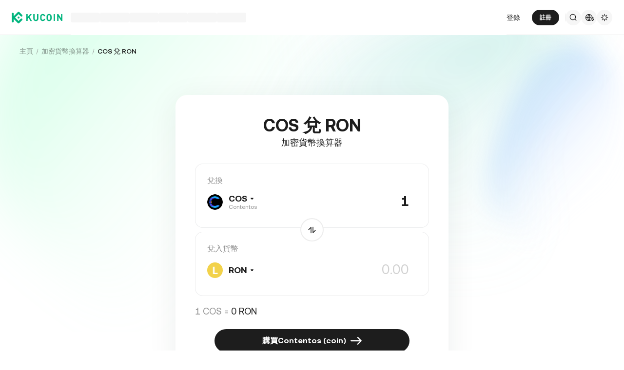

--- FILE ---
content_type: text/html; charset=utf-8
request_url: https://www.kucoin.com/zh-hant/converter/COS-RON
body_size: 60935
content:
<!DOCTYPE html><html lang="zh-hant" dir="ltr"><head><meta charSet="utf-8" data-next-head=""/><meta name="twitter:card" content="summary_large_image"/><meta name="twitter:image" content="https://assets.staticimg.com/cms/media/7feiEEHmJE61RECXMyp8rTcA5Qcsl0zSv6rz9NVjg.png"/><meta name="twitter:image:src" content="https://assets.staticimg.com/cms/media/7feiEEHmJE61RECXMyp8rTcA5Qcsl0zSv6rz9NVjg.png"/><meta property="og:image" content="https://assets.staticimg.com/cms/media/7feiEEHmJE61RECXMyp8rTcA5Qcsl0zSv6rz9NVjg.png"/><meta property="og:image:secure_url" content="https://assets.staticimg.com/cms/media/7feiEEHmJE61RECXMyp8rTcA5Qcsl0zSv6rz9NVjg.png"/><meta property="og:image:width" content="1200"/><meta property="og:image:height" content="630"/><meta property="og:type" content="website"/><meta property="og:locale:alternate" content="en_US"/><meta property="og:locale:alternate" content="es_ES"/><meta property="og:locale:alternate" content="fr_FR"/><meta property="og:locale:alternate" content="pt_PT"/><meta property="og:locale:alternate" content="ru_RU"/><meta property="og:locale:alternate" content="tr_TR"/><meta property="og:locale:alternate" content="vi_VN"/><meta property="og:locale" content="zh_HK"/><meta property="og:locale:alternate" content="id_ID"/><meta property="og:locale:alternate" content="ms_MY"/><meta property="og:locale:alternate" content="hi_IN"/><meta property="og:locale:alternate" content="th_TH"/><meta property="og:locale:alternate" content="ja_JP"/><meta property="og:locale:alternate" content="bn_BD"/><meta property="og:locale:alternate" content="fil_PH"/><meta property="og:locale:alternate" content="ar_AE"/><meta property="og:locale:alternate" content="ur_PK"/><meta property="og:locale:alternate" content="uk_UA"/><link rel="alternate" href="https://www.kucoin.com/converter/COS-RON" hrefLang="en"/><link rel="alternate" href="https://www.kucoin.com/es/converter/COS-RON" hrefLang="es"/><link rel="alternate" href="https://www.kucoin.com/fr/converter/COS-RON" hrefLang="fr"/><link rel="alternate" href="https://www.kucoin.com/pt/converter/COS-RON" hrefLang="pt"/><link rel="alternate" href="https://www.kucoin.com/ru/converter/COS-RON" hrefLang="ru"/><link rel="alternate" href="https://www.kucoin.com/tr/converter/COS-RON" hrefLang="tr"/><link rel="alternate" href="https://www.kucoin.com/vi/converter/COS-RON" hrefLang="vi"/><link rel="alternate" href="https://www.kucoin.com/id/converter/COS-RON" hrefLang="id"/><link rel="alternate" href="https://www.kucoin.com/ms/converter/COS-RON" hrefLang="ms"/><link rel="alternate" href="https://www.kucoin.com/hi/converter/COS-RON" hrefLang="hi"/><link rel="alternate" href="https://www.kucoin.com/th/converter/COS-RON" hrefLang="th"/><link rel="alternate" href="https://www.kucoin.com/ja/converter/COS-RON" hrefLang="ja"/><link rel="alternate" href="https://www.kucoin.com/bn/converter/COS-RON" hrefLang="bn"/><link rel="alternate" href="https://www.kucoin.com/fil/converter/COS-RON" hrefLang="tl"/><link rel="alternate" href="https://www.kucoin.com/ar/converter/COS-RON" hrefLang="ar"/><link rel="alternate" href="https://www.kucoin.com/ur/converter/COS-RON" hrefLang="ur"/><link rel="alternate" href="https://www.kucoin.com/uk/converter/COS-RON" hrefLang="uk"/><link rel="alternate" href="https://www.kucoin.com/zh-hant/converter/COS-RON" hrefLang="zh-hant"/><link rel="alternate" href="https://www.kucoin.com/converter/COS-RON" hrefLang="x-default"/><meta property="og:url" content="https://www.kucoin.com/zh-hant/converter/COS-RON"/><link rel="canonical" href="https://www.kucoin.com/zh-hant/converter/COS-RON"/><title data-next-head="">COS到RON | COS兌換器和計算機</title><meta property="og:title" content="COS到RON | COS兌換器和計算機" data-next-head=""/><meta name="twitter:title" property="twitter:title" content="COS到RON | COS兌換器和計算機" data-next-head=""/><meta property="twitter:image:alt" content="COS到RON | COS兌換器和計算機" data-next-head=""/><meta name="description" content="使用我們的計算機工具計算出COS到RON的實時價值，反之亦然。KuCoin 計算機顯示最新的COS到RON匯率和價格走勢。" data-next-head=""/><meta property="og:description" content="使用我們的計算機工具計算出COS到RON的實時價值，反之亦然。KuCoin 計算機顯示最新的COS到RON匯率和價格走勢。" data-next-head=""/><meta name="twitter:description" content="使用我們的計算機工具計算出COS到RON的實時價值，反之亦然。KuCoin 計算機顯示最新的COS到RON匯率和價格走勢。" data-next-head=""/><meta name="keywords" content="COS到RON,COS兌換器,COS計算機" data-next-head=""/><meta name="viewport" content="width=device-width,initial-scale=1,minimum-scale=1,maximum-scale=1,user-scalable=no,viewport-fit=cover" data-next-head=""/><script type="application/ld+json" data-inspector="seo-breadcrumLd">{&quot;@context&quot;:&quot;https://schema.org&quot;,&quot;@type&quot;:&quot;BreadcrumbList&quot;,&quot;itemListElement&quot;:[{&quot;@type&quot;:&quot;ListItem&quot;,&quot;position&quot;:1,&quot;name&quot;:&quot;主頁&quot;},{&quot;@type&quot;:&quot;ListItem&quot;,&quot;position&quot;:2,&quot;name&quot;:&quot;加密貨幣換算器&quot;},{&quot;@type&quot;:&quot;ListItem&quot;,&quot;position&quot;:3,&quot;name&quot;:&quot;COS 兌 RON&quot;}]}</script><link rel="shortcut icon" href="/logo.png"/><link rel="preconnect" href="https://assets.staticimg.com"/><link rel="preconnect" href="https://bigdata-scfx-push.kucoin.plus"/><link rel="stylesheet" href="https://assets.staticimg.com/natasha/npm/@kux/font/css.css"/><link rel="preload" href="https://assets.staticimg.com/natasha/npm/@kux/mui-next@1.1.6/style.css" as="style"/><link rel="stylesheet" href="https://assets.staticimg.com/natasha/npm/@kux/mui-next@1.1.6/style.css"/><link rel="preload" href="https://assets.staticimg.com/kucoin-seo-web-ssr/1.0.41/ssr/_next/static/css/2b883340b8e6846e.css" as="style"/><link rel="stylesheet" href="https://assets.staticimg.com/kucoin-seo-web-ssr/1.0.41/ssr/_next/static/css/2b883340b8e6846e.css" data-n-g=""/><link rel="preload" href="https://assets.staticimg.com/kucoin-seo-web-ssr/1.0.41/ssr/_next/static/css/fdc9fbdc87373b08.css" as="style"/><link rel="stylesheet" href="https://assets.staticimg.com/kucoin-seo-web-ssr/1.0.41/ssr/_next/static/css/fdc9fbdc87373b08.css" data-n-g=""/><link rel="preload" href="https://assets.staticimg.com/kucoin-seo-web-ssr/1.0.41/ssr/_next/static/css/f579061b1751119d.css" as="style"/><link rel="stylesheet" href="https://assets.staticimg.com/kucoin-seo-web-ssr/1.0.41/ssr/_next/static/css/f579061b1751119d.css" data-n-g=""/><link rel="preload" href="https://assets.staticimg.com/kucoin-seo-web-ssr/1.0.41/ssr/_next/static/css/aec2178a3b225b72.css" as="style"/><link rel="stylesheet" href="https://assets.staticimg.com/kucoin-seo-web-ssr/1.0.41/ssr/_next/static/css/aec2178a3b225b72.css" data-n-p=""/><link rel="preload" href="https://assets.staticimg.com/kucoin-seo-web-ssr/1.0.41/ssr/_next/static/css/0fca61ad60c7c8fa.css" as="style"/><link rel="stylesheet" href="https://assets.staticimg.com/kucoin-seo-web-ssr/1.0.41/ssr/_next/static/css/0fca61ad60c7c8fa.css" data-n-p=""/><noscript data-n-css=""></noscript><script defer="" nomodule="" src="https://assets.staticimg.com/kucoin-seo-web-ssr/1.0.41/ssr/_next/static/chunks/polyfills-42372ed130431b0a.js"></script><script defer="" src="https://assets.staticimg.com/kucoin-seo-web-ssr/1.0.41/ssr/_next/static/chunks/vendor-resize-observer-polyfill-b768883e7abbb1a0.js"></script><script defer="" src="https://assets.staticimg.com/kucoin-seo-web-ssr/1.0.41/ssr/_next/static/chunks/vendor--popperjs.7f7ea43068541ab3.js"></script><script defer="" src="https://assets.staticimg.com/kucoin-seo-web-ssr/1.0.41/ssr/_next/static/chunks/vendor-bignumber.js.3dab989f273eddb1.js"></script><script defer="" src="https://assets.staticimg.com/kucoin-seo-web-ssr/1.0.41/ssr/_next/static/chunks/8428.97a5b4b0299a4014.js"></script><script defer="" src="https://assets.staticimg.com/kucoin-seo-web-ssr/1.0.41/ssr/_next/static/chunks/vendor-entities-e761737281791e81.js"></script><script defer="" src="https://assets.staticimg.com/kucoin-seo-web-ssr/1.0.41/ssr/_next/static/chunks/vendor-domutils-ee118462b9bdc7c6.js"></script><script defer="" src="https://assets.staticimg.com/kucoin-seo-web-ssr/1.0.41/ssr/_next/static/chunks/7189-f2361cd0f2776c27.js"></script><script defer="" src="https://assets.staticimg.com/kucoin-seo-web-ssr/1.0.41/ssr/_next/static/chunks/7248-7d8e0dabcaadd604.js"></script><script defer="" src="https://assets.staticimg.com/kucoin-seo-web-ssr/1.0.41/ssr/_next/static/chunks/3176.866dabcc64d7a6bb.js"></script><script src="https://assets.staticimg.com/kucoin-seo-web-ssr/1.0.41/ssr/_next/static/chunks/webpack-cba0489e44b2a192.js" defer=""></script><script src="https://assets.staticimg.com/kucoin-seo-web-ssr/1.0.41/ssr/_next/static/chunks/next-dist-a937f78919ed7e8b.js" defer=""></script><script src="https://assets.staticimg.com/kucoin-seo-web-ssr/1.0.41/ssr/_next/static/chunks/vendor-react-dom-4cae4cbc1f317aa5.js" defer=""></script><script src="https://assets.staticimg.com/kucoin-seo-web-ssr/1.0.41/ssr/_next/static/chunks/main-9ea5826077b31c53.js" defer=""></script><script src="https://assets.staticimg.com/kucoin-seo-web-ssr/1.0.41/ssr/_next/static/chunks/kux-mui-3a7f7da6a224db9e.js" defer=""></script><script src="https://assets.staticimg.com/kucoin-seo-web-ssr/1.0.41/ssr/_next/static/chunks/kux-icons-9658876cf8343af1.js" defer=""></script><script src="https://assets.staticimg.com/kucoin-seo-web-ssr/1.0.41/ssr/_next/static/chunks/i18n-070d9701cc7980bb.js" defer=""></script><script src="https://assets.staticimg.com/kucoin-seo-web-ssr/1.0.41/ssr/_next/static/chunks/vendor-next-c0d76f48-0c173b401da81280.js" defer=""></script><script src="https://assets.staticimg.com/kucoin-seo-web-ssr/1.0.41/ssr/_next/static/chunks/vendor-next-81f1a082-c876696bb1e98ec0.js" defer=""></script><script src="https://assets.staticimg.com/kucoin-seo-web-ssr/1.0.41/ssr/_next/static/chunks/vendor-next-6b948b9f-161658c881e62917.js" defer=""></script><script src="https://assets.staticimg.com/kucoin-seo-web-ssr/1.0.41/ssr/_next/static/chunks/vendor-next-b32ad36f-46ca783207a641d1.js" defer=""></script><script src="https://assets.staticimg.com/kucoin-seo-web-ssr/1.0.41/ssr/_next/static/chunks/vendor-gbiz-next-592db2db-c07a073121b03901.js" defer=""></script><script src="https://assets.staticimg.com/kucoin-seo-web-ssr/1.0.41/ssr/_next/static/chunks/vendor-gbiz-next-d892bbd2-4db67156e5e7e940.js" defer=""></script><script src="https://assets.staticimg.com/kucoin-seo-web-ssr/1.0.41/ssr/_next/static/chunks/vendor-gbiz-next-9fe3993c-945e6f93edeb996d.js" defer=""></script><script src="https://assets.staticimg.com/kucoin-seo-web-ssr/1.0.41/ssr/_next/static/chunks/vendor-lodash-51044b0f89391779.js" defer=""></script><script src="https://assets.staticimg.com/kucoin-seo-web-ssr/1.0.41/ssr/_next/static/chunks/vendor--kc-c4d1c2b6a2b9606f.js" defer=""></script><script src="https://assets.staticimg.com/kucoin-seo-web-ssr/1.0.41/ssr/_next/static/chunks/vendor--sentry-c6b715d6-7a5576ca9311b413.js" defer=""></script><script src="https://assets.staticimg.com/kucoin-seo-web-ssr/1.0.41/ssr/_next/static/chunks/vendor--sentry-437756dc-a0fedb14a2b8c081.js" defer=""></script><script src="https://assets.staticimg.com/kucoin-seo-web-ssr/1.0.41/ssr/_next/static/chunks/vendor--sentry-internal-ad0f5c592da90d8f.js" defer=""></script><script src="https://assets.staticimg.com/kucoin-seo-web-ssr/1.0.41/ssr/_next/static/chunks/vendor-kc-next-953e4207e2be7a47.js" defer=""></script><script src="https://assets.staticimg.com/kucoin-seo-web-ssr/1.0.41/ssr/_next/static/chunks/vendor--tanstack-09619d5cdc07f1ce.js" defer=""></script><script src="https://assets.staticimg.com/kucoin-seo-web-ssr/1.0.41/ssr/_next/static/chunks/vendor-decimal.js-516ac0e82eb11af0.js" defer=""></script><script src="https://assets.staticimg.com/kucoin-seo-web-ssr/1.0.41/ssr/_next/static/chunks/vendor-moment-90ebeccccac6c274.js" defer=""></script><script src="https://assets.staticimg.com/kucoin-seo-web-ssr/1.0.41/ssr/_next/static/chunks/vendor--kux-fdf37aef43412aec.js" defer=""></script><script src="https://assets.staticimg.com/kucoin-seo-web-ssr/1.0.41/ssr/_next/static/chunks/9795-8d5da452d5f1dcc7.js" defer=""></script><script src="https://assets.staticimg.com/kucoin-seo-web-ssr/1.0.41/ssr/_next/static/chunks/pages/_app-51069bbfe2d783ea.js" defer=""></script><script src="https://assets.staticimg.com/kucoin-seo-web-ssr/1.0.41/ssr/_next/static/chunks/vendor-framer-motion-e880f1e9c7baac8f.js" defer=""></script><script src="https://assets.staticimg.com/kucoin-seo-web-ssr/1.0.41/ssr/_next/static/chunks/vendor-htmlparser2-5b2c8d5ccd1b9d5d.js" defer=""></script><script src="https://assets.staticimg.com/kucoin-seo-web-ssr/1.0.41/ssr/_next/static/chunks/3985-1f64c139b4250416.js" defer=""></script><script src="https://assets.staticimg.com/kucoin-seo-web-ssr/1.0.41/ssr/_next/static/chunks/112-1d4c4b5c5075b29a.js" defer=""></script><script src="https://assets.staticimg.com/kucoin-seo-web-ssr/1.0.41/ssr/_next/static/chunks/3973-e96410555a6ee984.js" defer=""></script><script src="https://assets.staticimg.com/kucoin-seo-web-ssr/1.0.41/ssr/_next/static/chunks/3592-e3a4956613fbed07.js" defer=""></script><script src="https://assets.staticimg.com/kucoin-seo-web-ssr/1.0.41/ssr/_next/static/chunks/5075-9b31bacf27552ead.js" defer=""></script><script src="https://assets.staticimg.com/kucoin-seo-web-ssr/1.0.41/ssr/_next/static/chunks/2072-2624aa8494a0b4f9.js" defer=""></script><script src="https://assets.staticimg.com/kucoin-seo-web-ssr/1.0.41/ssr/_next/static/chunks/123-f7a9d800debe2cae.js" defer=""></script><script src="https://assets.staticimg.com/kucoin-seo-web-ssr/1.0.41/ssr/_next/static/chunks/pages/converter/%5Bcoin%5D-abd5ea8d22f95e08.js" defer=""></script><script src="https://assets.staticimg.com/kucoin-seo-web-ssr/1.0.41/ssr/_next/static/jI5gqnmlDqyKiCwv48TuL/_buildManifest.js" defer=""></script><script src="https://assets.staticimg.com/kucoin-seo-web-ssr/1.0.41/ssr/_next/static/jI5gqnmlDqyKiCwv48TuL/_ssgManifest.js" defer=""></script><meta name="sentry-trace" content="4af36e331f5bd28be211df6f0d1fdfe0-4303bffb1041d1c4-0"/><meta name="baggage" content="sentry-environment=prod,sentry-release=kucoin-seo-web-ssr%401.0.41,sentry-public_key=cfaf0098213e116937ef084dc8060168,sentry-trace_id=4af36e331f5bd28be211df6f0d1fdfe0,sentry-sampled=false,sentry-sample_rand=0.1819712825160631,sentry-sample_rate=0.001"/></head><body><div id="__next"><div class="root styles_root__RB1Dt"><div style="min-height:72px;position:relative"><header class="styles_module_Root__e742c545 gbiz-Header" data-theme="light"><div style="height:0px" data-class="headerRoomWrapper"><div class="gbiz-headeroom styles_module_headerRoom__3aceb05b"><div class="Header-Nav styles_module_Nav__e742c545"><div class="styles_module_NavBar__e742c545"><div class="styles_module_NavLinksWrapper__e742c545" id="hook_nav_links" data-nav-status="0"><div class="styles_module_HeaderNavLoadingMask__e742c545"><div style="background-image:linear-gradient(
  90deg,
  rgba(93, 103, 122, 0.04) 25%,
  rgba(29, 29, 29, 0.08) 37%,
  rgba(29, 29, 29, 0.04) 63%
)" class="styles_module_skeletonItem__1852367a"></div><div style="background-image:linear-gradient(
  90deg,
  rgba(93, 103, 122, 0.04) 25%,
  rgba(29, 29, 29, 0.08) 37%,
  rgba(29, 29, 29, 0.04) 63%
)" class="styles_module_skeletonItem__1852367a"></div><div style="background-image:linear-gradient(
  90deg,
  rgba(93, 103, 122, 0.04) 25%,
  rgba(29, 29, 29, 0.08) 37%,
  rgba(29, 29, 29, 0.04) 63%
)" class="styles_module_skeletonItem__1852367a"></div><div style="background-image:linear-gradient(
  90deg,
  rgba(93, 103, 122, 0.04) 25%,
  rgba(29, 29, 29, 0.08) 37%,
  rgba(29, 29, 29, 0.04) 63%
)" class="styles_module_skeletonItem__1852367a"></div><div style="background-image:linear-gradient(
  90deg,
  rgba(93, 103, 122, 0.04) 25%,
  rgba(29, 29, 29, 0.08) 37%,
  rgba(29, 29, 29, 0.04) 63%
)" class="styles_module_skeletonItem__1852367a"></div><div style="background-image:linear-gradient(
  90deg,
  rgba(93, 103, 122, 0.04) 25%,
  rgba(29, 29, 29, 0.08) 37%,
  rgba(29, 29, 29, 0.04) 63%
)" class="styles_module_skeletonItem__1852367a"></div></div><div class="styles_module_Links__e742c545"><a class="styles_module_LogoLink__e742c545" href="https://www.kucoin.com/zh-hant" aria-label="Kucoin logo (header)" data-inspector="inspector_header_logo"><img class="styles_module_LogoImg__e742c545" src="https://assets.staticimg.com/web-domain-relation/1.9.14/kc/logo.svg" alt="KuCoin"/></a><div class="styles_module_UnionBox__e742c545" style="display:none"><img src="data:image/svg+xml,%3Csvg%20width%3D%2216%22%20height%3D%2216%22%20viewBox%3D%220%200%2016%2016%22%20fill%3D%22none%22%20xmlns%3D%22http%3A%2F%2Fwww.w3.org%2F2000%2Fsvg%22%3E%3Cpath%20fill-rule%3D%22evenodd%22%20clip-rule%3D%22evenodd%22%20d%3D%22M2.19526%202.19526C2.45561%201.93491%202.87772%201.93491%203.13807%202.19526L8%207.05719L12.8619%202.19526C13.1223%201.93491%2013.5444%201.93491%2013.8047%202.19526C14.0651%202.45561%2014.0651%202.87772%2013.8047%203.13807L8.94281%208L13.8047%2012.8619C14.0651%2013.1223%2014.0651%2013.5444%2013.8047%2013.8047C13.5444%2014.0651%2013.1223%2014.0651%2012.8619%2013.8047L8%208.94281L3.13807%2013.8047C2.87772%2014.0651%202.45561%2014.0651%202.19526%2013.8047C1.93491%2013.5444%201.93491%2013.1223%202.19526%2012.8619L7.05719%208L2.19526%203.13807C1.93491%202.87772%201.93491%202.45561%202.19526%202.19526Z%22%20fill%3D%22%2301BC8D%22%2F%3E%3C%2Fsvg%3E" alt="union-icon"/><span></span></div><div class="styles_module_scrollWrapper__816f6af9 styles_module_disableScroll__816f6af9" id="hook_nav_link" data-lang="zh_HK"><nav class="styles_module_scrollInner__816f6af9"><div class="styles_module_navWrapper__fc34eacb"><ul class="styles_module_ul__fc34eacb"></ul></div></nav></div></div><div class="_nav_status_0_"></div></div><div class="styles_module_NavUserDom__e742c545" id="hook_nav_user" data-status="none"><div class="styles_module_navUser__ab4e0d04"><div id="unLoginBox" data-lang="zh_HK" class="styles_module_userBoxWrapper__ab4e0d04"><a href="https://www.kucoin.com/zh-hant/ucenter/signin?backUrl=https%3A%2F%2Fwww.kucoin.com%2Fzh-hant%2Fconverter%2FCOS-RON" class="styles_module_signinLink__ab4e0d04" data-modid="login" data-inspector="header_login">登錄</a><a href="https://www.kucoin.com/zh-hant/ucenter/signup?backUrl=https%3A%2F%2Fwww.kucoin.com%2Fzh-hant%2Fconverter%2FCOS-RON" data-inspector="header_signup"><button data-testid="kux-button" class="kux-button kux-button-primary kux-button-small is-click is-full-width" type="button" data-modid="register"><span class="kux-button-content kux-button-content-align-center">註冊</span></button></a><div class="kux-divider is-horizontal is-center styles_module_divider__ab4e0d04" style="display:block" role="separator"><div class="kux-divider-line-full"></div></div></div><div class="styles_module_navUserItem__ab4e0d04" data-lang="zh_HK" data-menu="search"><div class="styles_module_searchWrapper__ab4e0d04"><svg xmlns="http://www.w3.org/2000/svg" fill="none" viewBox="0 0 24 24" width="16" height="16" style="flex-shrink:0" class="kux-icon"><path fill="currentColor" fill-rule="evenodd" d="M10.5 1a9.5 9.5 0 1 0 5.973 16.888l3.673 3.673a1 1 0 0 0 1.415-1.414l-3.674-3.673A9.46 9.46 0 0 0 20 10.5 9.5 9.5 0 0 0 10.5 1M3 10.5a7.5 7.5 0 1 1 15 0 7.5 7.5 0 0 1-15 0" clip-rule="evenodd"></path></svg></div></div><div class="styles_module_navUserItem__ab4e0d04" data-lang="zh_HK" data-menu="download" style="display:none"><div class="container" style="display:inline-flex"><div style="display:block" class="trigger"><div class="styles_module_appDownloadWrapper__6b09db45" data-inspector="inspector_header_download_box"><svg xmlns="http://www.w3.org/2000/svg" fill="none" viewBox="0 0 24 24" color="var(--kux-text)" width="16" height="16" style="flex-shrink:0" class="kux-icon navIcon"><path fill="currentColor" d="M7 2a1 1 0 0 1 0 2H6a2 2 0 0 0-2 2v13a2 2 0 0 0 2 2h12a2 2 0 0 0 2-2V6a2 2 0 0 0-2-2h-1.127a1 1 0 0 1 0-2H18a4 4 0 0 1 4 4v13a4 4 0 0 1-4 4H6a4 4 0 0 1-4-4V6a4 4 0 0 1 4-4zm4.996 0a1 1 0 0 1 1 1v11.59l2.797-2.797a1 1 0 1 1 1.414 1.414l-4.5 4.5a1 1 0 0 1-.709.293h-.002a1 1 0 0 1-.759-.349l-4.444-4.444a1 1 0 1 1 1.414-1.414l2.79 2.789V3a1 1 0 0 1 1-1"></path></svg></div></div></div></div><div class="styles_module_navUserItem__ab4e0d04" data-lang="zh_HK" data-menu="i18n"><div class="styles_module_wrapper__c6d94af3" data-inspector="inspector_i18n_logo_btn"><img src="data:image/svg+xml,%3Csvg%20width%3D%2232%22%20height%3D%2233%22%20viewBox%3D%220%200%2032%2033%22%20fill%3D%22none%22%20xmlns%3D%22http%3A%2F%2Fwww.w3.org%2F2000%2Fsvg%22%3E%3Cpath%20d%3D%22M15.999%209.16602C19.1334%209.16602%2021.807%2011.133%2022.8564%2013.8994C22.4258%2014.0076%2022.019%2014.2098%2021.6484%2014.4912C21.3939%2013.8009%2021.0218%2013.1411%2020.5723%2012.6104C19.837%2011.7424%2018.7284%2011.0772%2017.6387%2010.751C18.3621%2012.2855%2018.6828%2014.1243%2018.7744%2015.8184H20.4883C20.2448%2016.2256%2020.0436%2016.682%2019.8926%2017.1748H18.7754C18.6838%2018.869%2018.3622%2020.7163%2017.6387%2022.251C18.3948%2022.0246%2019.1596%2021.63%2019.8027%2021.1201C19.9228%2021.5936%2020.0877%2022.0379%2020.292%2022.4424C19.085%2023.3157%2017.6028%2023.833%2015.999%2023.833C11.949%2023.8328%208.66602%2020.5491%208.66602%2016.499C8.66619%2012.4491%2011.9491%209.16619%2015.999%209.16602ZM9.99902%2017.1748C10.1417%2018.3033%2010.6964%2019.5139%2011.4316%2020.3818C12.1669%2021.2497%2013.2727%2021.9247%2014.3623%2022.251C13.6388%2020.7163%2013.2976%2018.869%2013.2061%2017.1748H9.99902ZM14.5547%2017.1748C14.6654%2018.9634%2015.1762%2020.7018%2015.999%2022.1846C16.8441%2020.6626%2017.3383%2018.9124%2017.4443%2017.1748H14.5547ZM14.3633%2010.751C13.2737%2011.0772%2012.1669%2011.7465%2011.4316%2012.6143C10.6964%2013.4821%2010.1418%2014.6899%209.99902%2015.8184H13.2061C13.2976%2014.1243%2013.6398%2012.2855%2014.3633%2010.751ZM15.999%2010.8145C15.154%2012.3364%2014.6597%2014.0808%2014.5537%2015.8184H17.4424C17.3366%2014.0809%2016.8438%2012.3364%2015.999%2010.8145Z%22%20fill%3D%22%231D1D1D%22%2F%3E%3Cpath%20d%3D%22M24.2083%2018.758C25.3603%2018.9692%2026.3779%2019.3148%2026.3683%2020.6684C26.3587%2021.782%2025.5523%2022.5788%2024.2755%2022.7516V23.7596H23.0851V22.742C21.7699%2022.5308%2020.9731%2021.7052%2020.9635%2020.5244L22.3747%2020.5436C22.4227%2021.1964%2022.9411%2021.6476%2023.7667%2021.6476C24.4291%2021.6476%2024.9187%2021.3596%2024.9187%2020.8316C24.9187%2020.2652%2024.3715%2020.15%2023.2483%2019.9292C22.1155%2019.718%2021.1171%2019.3532%2021.1171%2017.99C21.1171%2016.9436%2021.8755%2016.166%2023.0851%2015.9932V14.9756H24.2755V16.0028C25.4755%2016.2044%2026.2147%2016.9628%2026.2339%2018.0668H24.8227C24.7555%2017.5004%2024.3235%2017.1068%2023.6227%2017.1068C23.0083%2017.1068%2022.5667%2017.366%2022.5667%2017.8844C22.5667%2018.4316%2023.0947%2018.5468%2024.2083%2018.758Z%22%20fill%3D%22%231D1D1D%22%2F%3E%3C%2Fsvg%3E" class="styles_module_languageCurrencyIcon__c6d94af3" alt="language_currency"/></div></div><div class="styles_module_navUserItem__ab4e0d04" data-lang="zh_HK" data-menu="theme"><button class="styles_module_notificationWrapper__b1ceff6c" data-inspector="inspector_header_theme"><svg xmlns="http://www.w3.org/2000/svg" fill="none" viewBox="0 0 24 24" color="var(--kux-text)" width="16" height="16" style="flex-shrink:0" class="kux-icon"><g fill="currentColor"><path d="M13 2a1 1 0 1 0-2 0v1.5a1 1 0 1 0 2 0zM4.221 4.221a1 1 0 0 1 1.415 0l1.06 1.061a1 1 0 1 1-1.414 1.414l-1.06-1.06a1 1 0 0 1 0-1.415M1 12a1 1 0 0 1 1-1h1.5a1 1 0 0 1 0 2H2a1 1 0 0 1-1-1M6.696 18.717a1 1 0 0 0-1.414-1.415l-1.06 1.061a1 1 0 1 0 1.414 1.414zM17.303 17.305a1 1 0 0 1 1.414 0l1.061 1.06a1 1 0 0 1-1.414 1.414l-1.06-1.06a1 1 0 0 1 0-1.415M20.5 11a1 1 0 0 0 0 2H22a1 1 0 1 0 0-2zM19.778 4.222a1 1 0 0 1 0 1.415l-1.06 1.06a1 1 0 1 1-1.415-1.414l1.06-1.06a1 1 0 0 1 1.415 0"></path><path fill-rule="evenodd" d="M5.286 12a6.714 6.714 0 1 1 13.429 0 6.714 6.714 0 0 1-13.43 0M12 7.286a4.714 4.714 0 1 0 0 9.429 4.714 4.714 0 0 0 0-9.43" clip-rule="evenodd"></path><path d="M13 20.5a1 1 0 1 0-2 0V22a1 1 0 1 0 2 0z"></path></g></svg></button></div></div><div data-lang="zh_HK" style="display:none" class="MenuBox styles_module_MenuBox__e742c545"><svg class="ICMenu_svg__icon" viewBox="0 0 1024 1024" xmlns="http://www.w3.org/2000/svg" width="16" height="16" fill="#000" style="cursor:pointer"><path d="M153.6 256a51.2 51.2 0 0151.2-51.2h614.4a51.2 51.2 0 110 102.4H204.8a51.2 51.2 0 01-51.2-51.2zm0 256a51.2 51.2 0 0151.2-51.2H512a51.2 51.2 0 110 102.4H204.8a51.2 51.2 0 01-51.2-51.2zm0 256a51.2 51.2 0 0151.2-51.2h614.4a51.2 51.2 0 110 102.4H204.8a51.2 51.2 0 01-51.2-51.2z"></path></svg></div></div><div class="styles_module_borderBottom__e742c545"></div></div></div></div></div></header></div><main class="page-body styles_body___WElv "><div class="styles_wrapper__txo_M"> <div data-inspector="converter-coin-wrapper" class="HomePage_wrapper__bUMnx"><img class="HomePage_homeBg__72ESG" src="https://assets.staticimg.com/kucoin-seo-web-ssr/1.0.41/ssr/_next/static/media/bannerBg.3825f8fee6af59208f2d69d4e551eff5.svg" alt="BgSrc"/><div class="HomePage_content__gEiNr"><div class="Converter_convertWrapper__I9z8o" data-inspector="converter-top"><div class="Converter_breadWrapper__T_Ela"><div class="styles_wrapper__PRZB7"><nav aria-label="Breadcrumb"><ol class="styles_breadcrumb__NivGd"><li class="styles_breadcrumbItem__hwmIy"><div class="styles_content__KtpDI"><a class="styles_link__ahPcC" href="https://www.kucoin.com/zh-hant">主頁</a></div><div class="styles_divider__ZYmZF"></div></li><li class="styles_breadcrumbItem__hwmIy"><div class="styles_content__KtpDI"><a class="styles_link__ahPcC" href="https://www.kucoin.com/zh-hant/converter">加密貨幣換算器</a></div><div class="styles_divider__ZYmZF"></div></li><li class="styles_breadcrumbItem__hwmIy"><div class="styles_content__KtpDI styles_active__wOJWS"><a class="styles_link__ahPcC" href="">COS 兌 RON</a></div></li></ol></nav></div><div></div></div><div class="Converter_header__J3g9P" data-inspector="converter-header"><div class="Converter_right__e5I_B" ata-inspector="converter-header-right"><div class="Converter_convertBody__id9lW"><div class="Converter_convertBox__JVX1J"><h1 class="Converter_convertTitle__xF_O5">COS 兌 RON</h1><h2 class="Converter_subTitle__U_g9N">加密貨幣換算器</h2><div class="Converter_inputWrapper__IEVuU" id="kc_converter_input"><span class="Converter_label__X64OV">兌換</span><div class="Converter_inputBox__549mJ"><span class="CommonNewSelector_selectDisplay__7Of5Z kc_SelectDisplay"><div class="CommonNewSelector_selectDisplayText__rakxh"><span class="CommonNewSelector_optionBox__GcFt9"><img src="https://assets-currency.kucoin.com/60bf8cbedb892b0006d737f4_COS.png" alt="OptionImg" loading="lazy"/><span class="CommonNewSelector_optionName__UT9Zh"><div class="CommonNewSelector_coinName__b3R4D">COS<!-- --> <img alt="arrow" class="CommonNewSelector_drawerIcon__oODpm" src="https://assets.staticimg.com/kucoin-seo-web-ssr/1.0.41/ssr/_next/static/media/triangle_bottom.b86df95c8c3aec4e0f23a9331f789ed5.svg"/></div><div class="CommonNewSelector_fullName__cuxZO">Contentos</div></span></span></div></span><div class="kux-input" style="--kux-input-label-width:0px"><div class="kux-input-core"><fieldset class="kux-input-fieldset"><legend class="kux-input-legend">label</legend></fieldset><input class="kux-input-filed" placeholder="0.00" value="1"/></div></div></div></div><div class="Converter_transformWrapper__HxB2D"><div class="Converter_transformBox__qAM__"><img class="Converter_transformImage__XUcae" src="https://assets.staticimg.com/kucoin-seo-web-ssr/1.0.41/ssr/_next/static/media/toggle.33c98d43d4c0863ea5f09806d3010dc0.svg" alt="TransformImg"/></div></div><div class="Converter_inputWrapper__IEVuU"><span class="Converter_label__X64OV">兌入貨幣</span><div class="Converter_inputBox__549mJ"><span class="CommonNewSelector_selectDisplay__7Of5Z kc_SelectDisplay"><div class="CommonNewSelector_selectDisplayText__rakxh"><span class="CommonNewSelector_optionBox__GcFt9"><img src="https://assets2.staticimg.com/legal_coin/RON.png" alt="OptionImg" loading="lazy"/><span class="CommonNewSelector_optionName__UT9Zh"><div class="CommonNewSelector_coinName__b3R4D">RON<!-- --> <img alt="arrow" class="CommonNewSelector_drawerIcon__oODpm" src="https://assets.staticimg.com/kucoin-seo-web-ssr/1.0.41/ssr/_next/static/media/triangle_bottom.b86df95c8c3aec4e0f23a9331f789ed5.svg"/></div></span></span></div></span><div class="kux-input" style="--kux-input-label-width:0px"><div class="kux-input-core"><fieldset class="kux-input-fieldset"><legend class="kux-input-legend">label</legend></fieldset><input class="kux-input-filed" placeholder="0.00"/></div></div></div></div><h3 class="Converter_descrip__oGWB3"><span>1 COS = <span>0 RON</span></span></h3><div class="Converter_wrapperBtn__tdM15"><a href="/zh-hant/assets/payments?fiat=USD&amp;crypto=COS" class="Converter_headerRightBtn__Rwcck">購買Contentos (coin)<img src="https://assets.staticimg.com/kucoin-seo-web-ssr/1.0.41/ssr/_next/static/media/arrow.0487ec64943725958620bf8bf6863cdc.svg" alt="arrow"/></a></div></div></div></div></div></div><div style="min-height:400px"></div><div style="min-height:400px"></div><div style="min-height:400px"></div><div style="min-height:400px"></div><div style="min-height:400px"></div><div style="min-height:400px"></div><div style="min-height:400px"></div><small class="ConverterCoin_disclaimerWrapper__RXNeR" data-inspector="converter-coin-disclaimer">本內容僅供參考，並不構成要約或要約招攬。本內容不代表 KuCoin 建議購買、出售或持有此內容中所提及的任何證券、金融產品或工具。本內容並非投資建議、財務建議、交易建議或者任何其他形式的建議。本內容中提供的資料可能反映於 KuCoin 交易所及其他加密貨幣交易所的資產交易價格，又或者是來自其他平台的市場資料。KuCoin 可能對加密貨幣交易收取手續費，且該費用或將不會反映於所顯示的兌換價格。對於任何內容或資訊上的錯誤或延遲，或者倚賴任何內容或資訊而採取的任何行動，KuCoin 概不承擔任何責任。</small><section data-inspector="converter-coin-qas"><header><h2>常見問題</h2></header></section></div></div></div></main><div class="styles_module_cFooter__670ffe48" style="background:var(--color-backgroundMajor)"><footer class="styles_module_footerMain__670ffe48 footerMain"><a href="https://www.kucoin.com/zh-hant" class="styles_module_logo__a51d79ef logo" aria-label="Kucoin logo (footer)"><img src="https://assets.staticimg.com/web-domain-relation/1.9.14/kc/logo.svg" alt="KC" class="styles_module_img__a51d79ef"/></a><div><div class="styles_module_newFooterLinks__f114c3b8 newFooterLinks"><dl class="styles_module_newFooterLinkGroup__48fc9c88 newFooterLinkGroup" data-inspector="inspector_footer_categoryKey_Company"><dt class="styles_module_newFooterLinkGroupTitle__48fc9c88 newFooterLinkGroupTitle">公司</dt><dd class="styles_module_commonFooterLink__f114c3b8"><a href="https://www.kucoin.com/zh-hant/about-us" target="_blank" data-inspector="inspector_footer_a_path_/about-us">關於我們</a></dd><dd class="styles_module_commonFooterLink__f114c3b8"><a href="https://www.kucoin.com/zh-hant/careers" target="_blank" data-inspector="inspector_footer_a_path_/careers">加入我們</a></dd><dd class="styles_module_commonFooterLink__f114c3b8"><a href="https://www.kucoin.com/zh-hant/blog" target="_blank" data-inspector="inspector_footer_a_path_/blog">博客</a></dd><dd class="styles_module_commonFooterLink__f114c3b8"><a href="https://www.kucoin.com/zh-hant/announcement" target="_blank" data-inspector="inspector_footer_a_path_/announcement">新聞與公告</a></dd><dd class="styles_module_commonFooterLink__f114c3b8"><a href="https://www.kucoin.com/zh-hant/news/en-kucoin-media-kit" target="_blank" data-inspector="inspector_footer_a_path_/news/en-kucoin-media-kit">媒體工具包</a></dd><dd class="styles_module_commonFooterLink__f114c3b8"><a href="https://www.kucoin.com/zh-hant/adam-scott-ambassador" target="_blank" data-inspector="inspector_footer_a_path_/adam-scott-ambassador">全球品牌大使</a></dd><dd class="styles_module_commonFooterLink__f114c3b8"><a href="https://www.kucoin.com/zh-hant/land/kucoinlabs" target="_blank" data-inspector="inspector_footer_a_path_/land/kucoinlabs">KuCoin Labs</a></dd><dd class="styles_module_commonFooterLink__f114c3b8"><a href="https://www.kucoin.com/zh-hant/kucoin-ventures" target="_blank" data-inspector="inspector_footer_a_path_/kucoin-ventures">KuCoin Ventures</a></dd><dd class="styles_module_commonFooterLink__f114c3b8"><a href="https://www.kucoin.com/zh-hant/proof-of-reserves" target="_blank" data-inspector="inspector_footer_a_path_/proof-of-reserves">儲備證明 (PoR)</a></dd><dd class="styles_module_commonFooterLink__f114c3b8"><a href="https://www.kucoin.com/zh-hant/land/security" target="_blank" data-inspector="inspector_footer_a_path_/land/security">安全</a></dd><dd class="styles_module_commonFooterLink__f114c3b8"><a href="https://www.kucoin.com/zh-hant/support/47185419968079" target="_blank" data-inspector="inspector_footer_a_path_/support/47185419968079">使用條款</a></dd><dd class="styles_module_commonFooterLink__f114c3b8"><a href="https://www.kucoin.com/zh-hant/support/47497300093764" target="_blank" data-inspector="inspector_footer_a_path_/support/47497300093764">隱私政策</a></dd><dd class="styles_module_commonFooterLink__f114c3b8"><a href="https://www.kucoin.com/zh-hant/support/47497300093765" target="_blank" data-inspector="inspector_footer_a_path_/support/47497300093765">風險披露聲明</a></dd><dd class="styles_module_commonFooterLink__f114c3b8"><a href="https://www.kucoin.com/zh-hant/support/47497300093766" target="_blank" data-inspector="inspector_footer_a_path_/support/47497300093766">AML &amp; CFT</a></dd><dd class="styles_module_commonFooterLink__f114c3b8"><a href="https://www.kucoin.com/zh-hant/support/47497300093767" target="_blank" data-inspector="inspector_footer_a_path_/support/47497300093767">執法請求指南</a></dd><dd class="styles_module_newFooterHover__48fc9c88 newFooterHover" data-inspector="inspector_footer_Whistleblower"><span style="padding:4px 0 !important;display:inline-block">舉報通道</span><section class="styles_module_newFooterHoverMenu__48fc9c88 styles_module_tipOffMenu__b84b692e newFooterHoverMenu tipOffMenu" data-inspector="inspector_footer_Whistleblower_children"><h4 class="styles_module_tipOffMenuTitle__b84b692e tipOffMenuTitle">若您發現如下內容：</h4><ol class="styles_module_ol__b84b692e"><li class="styles_module_tipOffMenuItem__b84b692e tipOffMenuItem">1、收受賄賂</li><li class="styles_module_tipOffMenuItem__b84b692e tipOffMenuItem">2、弄虛作假</li><li class="styles_module_tipOffMenuItem__b84b692e tipOffMenuItem">3、洩漏機密</li><li class="styles_module_tipOffMenuItem__b84b692e tipOffMenuItem">4、侵佔資產</li><li class="styles_module_tipOffMenuItem__b84b692e tipOffMenuItem">5、盜用資源</li><li class="styles_module_tipOffMenuItem__b84b692e tipOffMenuItem">6、讓渡利益</li><li class="styles_module_tipOffMenuItem__b84b692e tipOffMenuItem">7、其他</li></ol><p class="styles_module_tipOffMenuItem__b84b692e styles_module_tipOffMenuTip__b84b692e tipOffMenuItem tipOffMenuTip">您可向KuCoin進行舉報。我們將根據舉報內容，向線索提供者予以獎勵，並對提供者信息予以保密。</p><p class="styles_module_tipOffMenuMail__b84b692e tipOffMenuMail">舉報郵箱：<a target="_blank" rel="noopener noreferrer nofollow" href="mailto:Audit@kucoin.com">Audit@kucoin.com</a></p></section></dd></dl><dl class="styles_module_newFooterLinkGroup__48fc9c88 newFooterLinkGroup" data-inspector="inspector_footer_categoryKey_Product"><dt class="styles_module_newFooterLinkGroupTitle__48fc9c88 newFooterLinkGroupTitle">產品</dt><dd class="styles_module_commonFooterLink__f114c3b8"><a href="https://www.kucoin.com/zh-hant/express" target="_blank" data-inspector="inspector_footer_a_path_/express">買幣</a></dd><dd class="styles_module_commonFooterLink__f114c3b8"><a href="https://www.kucoin.com/zh-hant/convert" target="_blank" data-inspector="inspector_footer_a_path_/convert">閃兌</a></dd><dd class="styles_module_commonFooterLink__f114c3b8"><a href="https://www.kucoin.com/zh-hant/kucard" target="_blank" data-inspector="inspector_footer_a_path_/kucard">KuCard</a></dd><dd class="styles_module_commonFooterLink__f114c3b8"><a href="https://www.kucoin.com/zh-hant/pay" target="_blank" data-inspector="inspector_footer_a_path_/pay">KuCoin Pay</a></dd><dd class="styles_module_commonFooterLink__f114c3b8"><a href="https://www.kucoin.com/zh-hant/trade" target="_blank" data-inspector="inspector_footer_a_path_/trade">幣幣交易</a></dd><dd class="styles_module_commonFooterLink__f114c3b8"><a href="https://www.kucoin.com/zh-hant/trade/futures" target="_blank" data-inspector="inspector_footer_a_path_/trade/futures">合約交易</a></dd><dd class="styles_module_commonFooterLink__f114c3b8"><a href="https://www.kucoin.com/zh-hant/trade/margin" target="_blank" data-inspector="inspector_footer_a_path_/trade/margin">杠杆交易</a></dd><dd class="styles_module_commonFooterLink__f114c3b8"><a href="https://www.kucoin.com/zh-hant/leveraged-tokens" target="_blank" data-inspector="inspector_footer_a_path_/leveraged-tokens">ETFs</a></dd><dd class="styles_module_commonFooterLink__f114c3b8"><a href="https://www.kucoin.com/zh-hant/earn" target="_blank" data-inspector="inspector_footer_a_path_/earn">KuCoin 賺幣</a></dd><dd class="styles_module_commonFooterLink__f114c3b8"><a href="https://www.kucoin.com/zh-hant/margin/v2/lend" target="_blank" data-inspector="inspector_footer_a_path_/margin/v2/lend">借貸</a></dd><dd class="styles_module_commonFooterLink__f114c3b8"><a href="https://www.kucoin.com/zh-hant/trade/strategy" target="_blank" data-inspector="inspector_footer_a_path_/trade/strategy">交易機器人</a></dd><dd class="styles_module_commonFooterLink__f114c3b8"><a href="https://www.kucoin.com/zh-hant/kumining" target="_blank" data-inspector="inspector_footer_a_path_https://www.kucoin.com/kumining">KuMining</a></dd><dd class="styles_module_commonFooterLink__f114c3b8"><a href="https://www.kucoin.com/zh-hant/referral" target="_blank" data-inspector="inspector_footer_a_path_/referral">邀請好友</a></dd><dd class="styles_module_commonFooterLink__f114c3b8"><a href="https://www.kucoin.com/zh-hant/gemspace" target="_blank" data-inspector="inspector_footer_a_path_/gemspace">GemSPACE</a></dd><dd class="styles_module_commonFooterLink__f114c3b8"><a href="https://www.kucoin.com/zh-hant/learn" target="_blank" data-inspector="inspector_footer_a_path_/learn">KuCoin 學院</a></dd><dd class="styles_module_commonFooterLink__f114c3b8"><a href="https://www.kucoin.com/zh-hant/converter" target="_blank" data-inspector="inspector_footer_a_path_/converter">幣價換算器</a></dd><dd class="styles_module_commonFooterLink__f114c3b8"><a href="https://www.kucoin.com/zh-hant/spotlight-center" target="_blank" data-inspector="inspector_footer_a_path_/spotlight-center">Spotlight</a></dd><dd class="styles_module_commonFooterLink__f114c3b8"><a href="https://www.kucoin.com/zh-hant/block-trade" target="_blank" data-inspector="inspector_footer_a_path_/block-trade">場外交易</a></dd></dl><dl class="styles_module_newFooterLinkGroup__48fc9c88 newFooterLinkGroup" data-inspector="inspector_footer_categoryKey_Serve"><dt class="styles_module_newFooterLinkGroupTitle__48fc9c88 newFooterLinkGroupTitle">服務</dt><dd class="styles_module_commonFooterLink__f114c3b8"><a href="https://www.kucoin.com/zh-hant/support/categories/360001255374" target="_blank" data-inspector="inspector_footer_a_path_/support/categories/360001255374">新手指南</a></dd><dd class="styles_module_commonFooterLink__f114c3b8"><a href="https://www.kucoin.com/zh-hant/support" target="_blank" data-inspector="inspector_footer_a_path_/support">幫助中心</a></dd><dd class="styles_module_commonFooterLink__f114c3b8"><a href="https://www.kucoin.com/zh-hant/support/requests" target="_blank" data-inspector="inspector_footer_a_path_/support/requests">提交工單</a></dd><dd class="styles_module_commonFooterLink__f114c3b8"><a href="https://www.kucoin.com/zh-hant/news/en-kucoin-launches-the-technical-support-channel-to-help-users-find-the-solution" target="_blank" data-inspector="inspector_footer_a_path_/news/en-kucoin-launches-the-technical-support-channel-to-help-users-find-the-solution">技術支持</a></dd><dd class="styles_module_commonFooterLink__f114c3b8"><a href="https://www.kucoin.com/zh-hant/announcement/KuCoin-New-Bug-Bounty-Program-Announcement" target="_blank" data-inspector="inspector_footer_a_path_/announcement/KuCoin-New-Bug-Bounty-Program-Announcement">漏洞賞金活動</a></dd><dd class="styles_module_commonFooterLink__f114c3b8"><a href="https://www.kucoin.com/zh-hant/forms/verify" target="_blank" data-inspector="inspector_footer_a_path_/forms/verify">工單（身份）驗證通道</a></dd><dd class="styles_module_commonFooterLink__f114c3b8"><a href="https://www.kucoin.com/zh-hant/cert" target="_blank" data-inspector="inspector_footer_a_path_/cert">KuCoin 官方驗證中心</a></dd><dd class="styles_module_commonFooterLink__f114c3b8"><a href="https://www.kucoin.com/zh-hant/vip/privilege" target="_blank" data-inspector="inspector_footer_a_path_/vip/privilege">費用及VIP</a></dd><dd class="styles_module_commonFooterLink__f114c3b8"><a href="https://www.kucoin.com/zh-hant/land/guardian" target="_blank" data-inspector="inspector_footer_a_path_/land/guardian">守護計畫</a></dd><dd class="styles_module_commonFooterLink__f114c3b8"><a href="https://www.kucoin.com/zh-hant/legal/special-treatment" target="_blank" data-inspector="inspector_footer_a_path_/legal/special-treatment">ST 規則</a></dd><dd class="styles_module_commonFooterLink__f114c3b8"><a href="https://www.kucoin.com/zh-hant/information/currencyOffline" target="_blank" data-inspector="inspector_footer_a_path_/information/currencyOffline">下線項目</a></dd><dd class="styles_module_commonFooterLink__f114c3b8"><a href="https://www.kucoin.com/zh-hant/sitemap/crypto/1" target="_blank" data-inspector="inspector_footer_a_path_/sitemap/crypto/1">網站地圖</a></dd></dl><dl class="styles_module_newFooterLinkGroup__48fc9c88 newFooterLinkGroup" data-inspector="inspector_footer_categoryKey_Business"><dt class="styles_module_newFooterLinkGroupTitle__48fc9c88 newFooterLinkGroupTitle">商務</dt><dd class="styles_module_commonFooterLink__f114c3b8"><a href="https://www.kucoin.com/zh-hant/affiliate" target="_blank" data-inspector="inspector_footer_a_path_/affiliate">合夥人計劃</a></dd><dd class="styles_module_commonFooterLink__f114c3b8"><a href="https://www.kucoin.com/zh-hant/broker" target="_blank" data-inspector="inspector_footer_a_path_/broker">經紀商</a></dd><dd class="styles_module_commonFooterLink__f114c3b8"><a href="https://www.kucoin.com/zh-hant/institution" target="_blank" data-inspector="inspector_footer_a_path_/institution">機構</a></dd><dd class="styles_module_commonFooterLink__f114c3b8"><a href="https://www.kucoin.com/zh-hant/api" target="_blank" data-inspector="inspector_footer_a_path_/api">API 服務</a></dd><dd class="styles_module_commonFooterLink__f114c3b8"><a href="https://www.kucoin.com/zh-hant/listing" target="_blank" data-inspector="inspector_footer_a_path_/listing">上幣申請</a></dd><dd class="styles_module_commonFooterLink__f114c3b8"><a href="https://www.kucoin.com/zh-hant/express/merchant" target="_blank" data-inspector="inspector_footer_a_path_/express/merchant">P2P 商戶申請</a></dd><dd class="styles_module_commonFooterLink__f114c3b8"><a href="https://www.kucoin.com/zh-hant/pay/merchant" target="_blank" data-inspector="inspector_footer_a_path_/pay/merchant">KuCoin Pay 商戶</a></dd></dl><dl class="styles_module_newFooterLinkGroup__48fc9c88 newFooterLinkGroup" data-inspector="inspector_footer_categoryKey_TokenPrice"><dt class="styles_module_newFooterLinkGroupTitle__48fc9c88 newFooterLinkGroupTitle">加密貨幣價格</dt><dd class="styles_module_commonFooterLink__f114c3b8"><a href="https://www.kucoin.com/zh-hant/price/BTC" target="_blank" data-inspector="inspector_footer_a_path_/price/BTC">Bitcoin (BTC) 價格</a></dd><dd class="styles_module_commonFooterLink__f114c3b8"><a href="https://www.kucoin.com/zh-hant/price/ETH" target="_blank" data-inspector="inspector_footer_a_path_/price/ETH">Ethereum (ETH) 價格</a></dd><dd class="styles_module_commonFooterLink__f114c3b8"><a href="https://www.kucoin.com/zh-hant/price/XRP" target="_blank" data-inspector="inspector_footer_a_path_/price/XRP">Ripple (XRP) 價格</a></dd><dd class="styles_module_commonFooterLink__f114c3b8"><a href="https://www.kucoin.com/zh-hant/price/KCS" target="_blank" data-inspector="inspector_footer_a_path_/price/KCS">KuCoin Token (KCS) 價格</a></dd><dd class="styles_module_commonFooterLink__f114c3b8"><a href="https://www.kucoin.com/zh-hant/price" target="_blank" data-inspector="inspector_footer_a_path_/price">更多加密貨幣價格</a></dd></dl><dl class="styles_module_newFooterLinkGroup__48fc9c88 newFooterLinkGroup" data-inspector="inspector_footer_categoryKey_Learn" id="kc_howTobuy"><dt class="styles_module_newFooterLinkGroupTitle__48fc9c88 newFooterLinkGroupTitle">學習</dt></dl><dl class="styles_module_newFooterLinkGroup__48fc9c88 newFooterLinkGroup" data-inspector="inspector_footer_categoryKey_Developer"><dt class="styles_module_newFooterLinkGroupTitle__48fc9c88 newFooterLinkGroupTitle">開發者</dt><dd class="styles_module_commonFooterLink__f114c3b8"><a href="https://www.kucoin.com/docs-new" target="_blank" data-inspector="inspector_footer_a_path_/docs-new">API 文檔</a></dd><dd class="styles_module_commonFooterLink__f114c3b8"><a href="https://www.kucoin.com/docs-new/sdk" target="_blank" data-inspector="inspector_footer_a_path_/docs-new/sdk">SDK</a></dd><dd class="styles_module_commonFooterLink__f114c3b8"><a href="https://www.kucoin.com/zh-hant/markets/historydata" target="_blank" data-inspector="inspector_footer_a_path_/markets/historydata">歷史數據下載</a></dd></dl><dl class="styles_module_newFooterLinkGroup__48fc9c88 newFooterLinkGroup" data-inspector="inspector_footer_categoryKey_AppDownload"><dt class="styles_module_newFooterLinkGroupTitle__48fc9c88 newFooterLinkGroupTitle">APP 下載</dt><dd class="styles_module_commonFooterLink__f114c3b8"><a href="https://www.kucoin.com/zh-hant/download" target="_blank" data-inspector="inspector_footer_a_path_/download">Android 下載</a></dd><dd class="styles_module_commonFooterLink__f114c3b8"><a href="https://www.kucoin.com/zh-hant/download" target="_blank" data-inspector="inspector_footer_a_path_/download">iOS 下載</a></dd></dl><dl class="styles_module_newFooterLinkGroup__48fc9c88 newFooterLinkGroup association styles_module_association__f114c3b8" data-inspector="inspector_footer_categoryKey_Community"><dt class="styles_module_newFooterLinkGroupTitle__48fc9c88 newFooterLinkGroupTitle styles_module_associationTitle__f114c3b8">社群</dt><dd><ul class="styles_module_newFooterAssociationList__f114c3b8 newFooterAssociationList"><li class="styles_module_newFooterAssociationItem__f114c3b8"><a href="https://x.com/KuCoinCom" target="_blank" alt="X(Twitter)" aria-label="X(Twitter)" class="newFooterAssociationItem newFooterHover" rel="nofollow"><span class="" style="display:inline-block"></span></a></li><li class="styles_module_newFooterAssociationItem__f114c3b8"><a href="https://t.me/Kucoin_Exchange" target="_blank" alt="Telegram" aria-label="Telegram" class="newFooterAssociationItem newFooterHover" rel="nofollow"><span class="" style="display:inline-block"></span></a></li><li class="styles_module_newFooterAssociationItem__f114c3b8"><a href="https://www.youtube.com/c/KuCoinExchange" target="_blank" alt="youtube" aria-label="youtube" class="newFooterAssociationItem newFooterHover" rel="nofollow"><span class="" style="display:inline-block"></span></a></li><li class="styles_module_newFooterAssociationItem__f114c3b8"><a href="https://discord.com/invite/kucoinofficialserver" target="_blank" alt="discord" aria-label="discord" class="newFooterAssociationItem newFooterHover" rel="nofollow"><span class="" style="display:inline-block"></span></a></li><li class="styles_module_newFooterAssociationItem__f114c3b8"><a href="https://www.reddit.com/r/kucoin" target="_blank" alt="Reddit" aria-label="Reddit" class="newFooterAssociationItem newFooterHover" rel="nofollow"><span class="" style="display:inline-block"></span></a></li><li class="styles_module_newFooterAssociationItem__f114c3b8"><a href="https://www.linkedin.com/company/kucoin" target="_blank" alt="linkin" aria-label="linkin" class="newFooterAssociationItem newFooterHover" rel="nofollow"><span class="" style="display:inline-block"></span></a></li><li class="styles_module_newFooterAssociationItem__f114c3b8"><a href="https://www.instagram.com/kucoinexchange" target="_blank" alt="Instagram" aria-label="Instagram" class="newFooterAssociationItem newFooterHover" rel="nofollow"><span class="" style="display:inline-block"></span></a></li><li class="styles_module_newFooterAssociationItem__f114c3b8"><a href="https://coinmarketcap.com/exchanges/kucoin" target="_blank" alt="coinmark" aria-label="coinmark" class="newFooterAssociationItem newFooterHover" rel="nofollow"><span class="" style="display:inline-block"></span></a></li><li class="styles_module_newFooterAssociationItem__f114c3b8"><a href="https://www.coingecko.com/en/exchanges/kucoin" target="_blank" alt="coin" aria-label="coin" class="newFooterAssociationItem newFooterHover" rel="nofollow"><span class="" style="display:inline-block"></span></a></li></ul></dd></dl></div></div><div class="styles_module_divider__670ffe48 divider"></div><div class="copyright styles_module_copyright__670ffe48 styles_module_smCopyRight__670ffe48"><small class="new-copyright styles_module_newCopyright__670ffe48" data-inspector="inspector_footer_copyright">Copyright © 2017 - 2025 KuCoin.com. All Rights Reserved.</small><div class="servertime styles_module_servertime__670ffe48 styles_module_smCopyRight__670ffe48"><div class="styles_module_vol__64123712" data-inspector="inspector_footer_markets_amount"><span class="label styles_module_label__64123712 styles_module_font__64123712">24h <!-- -->成交額</span>8,005,700,975<span class="unit styles_module_unit__64123712 styles_module_font__64123712">USDT</span></div></div></div></footer></div></div></div><script id="__NEXT_DATA__" type="application/json">{"props":{"pageProps":{"_platform":"default","FooterStore":{"summary":{"TRADING_VOLUME":{"currency":"USDT","amount":"8005700975","type":"TRADING_VOLUME"},"INVITATION_REWARD":{"currency":"USDT","amount":"7481788.33882126","type":"INVITATION_REWARD"},"ENCOURAGEMENT":{"currency":"USDT","amount":"264930267.84372639","type":"ENCOURAGEMENT"}},"useExtraConfig":false,"showStatic":false,"multiLevelPositions":[{"textMap":{"name":"公司"},"title":"Company","children":[{"textMap":{"name":"關於我們"},"uri":"/about-us","daySrcImgMap":null,"nightSrcImgMap":null},{"textMap":{"name":"加入我們"},"uri":"/careers","daySrcImgMap":null,"nightSrcImgMap":null},{"textMap":{"name":"博客"},"uri":"/blog","daySrcImgMap":null,"nightSrcImgMap":null},{"textMap":{"name":"新聞與公告"},"uri":"/announcement","daySrcImgMap":null,"nightSrcImgMap":null},{"textMap":{"name":"媒體工具包"},"uri":"/news/en-kucoin-media-kit","daySrcImgMap":null,"nightSrcImgMap":null},{"textMap":{"name":"全球品牌大使"},"uri":"/adam-scott-ambassador","daySrcImgMap":null,"nightSrcImgMap":null},{"textMap":{"name":"KuCoin Labs"},"uri":"/land/kucoinlabs","daySrcImgMap":null,"nightSrcImgMap":null},{"textMap":{"name":"KuCoin Ventures"},"uri":"/kucoin-ventures","daySrcImgMap":null,"nightSrcImgMap":null},{"textMap":{"name":"儲備證明 (PoR)"},"uri":"/proof-of-reserves","daySrcImgMap":null,"nightSrcImgMap":null},{"textMap":{"name":"安全"},"uri":"/land/security","daySrcImgMap":null,"nightSrcImgMap":null},{"textMap":{"name":"使用條款"},"uri":"/support/47185419968079","daySrcImgMap":null,"nightSrcImgMap":null},{"textMap":{"name":"隱私政策"},"uri":"/support/47497300093764","daySrcImgMap":null,"nightSrcImgMap":null},{"textMap":{"name":"風險披露聲明"},"uri":"/support/47497300093765","daySrcImgMap":null,"nightSrcImgMap":null},{"textMap":{"name":"AML \u0026 CFT"},"uri":"/support/47497300093766","daySrcImgMap":null,"nightSrcImgMap":null},{"textMap":{"name":"執法請求指南"},"uri":"/support/47497300093767","daySrcImgMap":null,"nightSrcImgMap":null}]},{"textMap":{"name":"產品"},"title":"Product","children":[{"textMap":{"name":"買幣"},"uri":"/express","daySrcImgMap":null,"nightSrcImgMap":null},{"textMap":{"name":"閃兌"},"uri":"/convert","daySrcImgMap":null,"nightSrcImgMap":null},{"textMap":{"name":"KuCard"},"uri":"/kucard","daySrcImgMap":null,"nightSrcImgMap":null},{"textMap":{"name":"KuCoin Pay"},"uri":"/pay","daySrcImgMap":null,"nightSrcImgMap":null},{"textMap":{"name":"幣幣交易"},"uri":"/trade","daySrcImgMap":null,"nightSrcImgMap":null},{"textMap":{"name":"合約交易"},"uri":"/trade/futures","daySrcImgMap":null,"nightSrcImgMap":null},{"textMap":{"name":"杠杆交易"},"uri":"/trade/margin","daySrcImgMap":null,"nightSrcImgMap":null},{"textMap":{"name":"ETFs"},"uri":"/leveraged-tokens","daySrcImgMap":null,"nightSrcImgMap":null},{"textMap":{"name":"KuCoin 賺幣"},"uri":"/earn","daySrcImgMap":null,"nightSrcImgMap":null},{"textMap":{"name":"借貸"},"uri":"/margin/v2/lend","daySrcImgMap":null,"nightSrcImgMap":null},{"textMap":{"name":"交易機器人"},"uri":"/trade/strategy","daySrcImgMap":null,"nightSrcImgMap":null},{"textMap":{"name":"KuMining"},"uri":"https://www.kucoin.com/kumining","daySrcImgMap":null,"nightSrcImgMap":null},{"textMap":{"name":"邀請好友"},"uri":"/referral","daySrcImgMap":null,"nightSrcImgMap":null},{"textMap":{"name":"GemSPACE"},"uri":"/gemspace","daySrcImgMap":null,"nightSrcImgMap":null},{"textMap":{"name":"KuCoin 學院"},"uri":"/learn","daySrcImgMap":null,"nightSrcImgMap":null},{"textMap":{"name":"幣價換算器"},"uri":"/converter","daySrcImgMap":null,"nightSrcImgMap":null},{"textMap":{"name":"Spotlight"},"uri":"/spotlight-center","daySrcImgMap":null,"nightSrcImgMap":null},{"textMap":{"name":"場外交易"},"uri":"/block-trade","daySrcImgMap":null,"nightSrcImgMap":null}]},{"textMap":{"name":"服務"},"title":"Serve","children":[{"textMap":{"name":"新手指南"},"uri":"/support/categories/360001255374","daySrcImgMap":null,"nightSrcImgMap":null},{"textMap":{"name":"幫助中心"},"uri":"/support","daySrcImgMap":null,"nightSrcImgMap":null},{"textMap":{"name":"提交工單"},"uri":"/support/requests","daySrcImgMap":null,"nightSrcImgMap":null},{"textMap":{"name":"技術支持"},"uri":"/news/en-kucoin-launches-the-technical-support-channel-to-help-users-find-the-solution","daySrcImgMap":null,"nightSrcImgMap":null},{"textMap":{"name":"漏洞賞金活動"},"uri":"/announcement/KuCoin-New-Bug-Bounty-Program-Announcement","daySrcImgMap":null,"nightSrcImgMap":null},{"textMap":{"name":"工單（身份）驗證通道"},"uri":"/forms/verify","daySrcImgMap":null,"nightSrcImgMap":null},{"textMap":{"name":"KuCoin 官方驗證中心"},"uri":"/cert","daySrcImgMap":null,"nightSrcImgMap":null},{"textMap":{"name":"費用及VIP"},"uri":"/vip/privilege","daySrcImgMap":null,"nightSrcImgMap":null},{"textMap":{"name":"守護計畫"},"uri":"/land/guardian","daySrcImgMap":null,"nightSrcImgMap":null},{"textMap":{"name":"ST 規則"},"uri":"/legal/special-treatment","daySrcImgMap":null,"nightSrcImgMap":null},{"textMap":{"name":"下線項目"},"uri":"/information/currencyOffline","daySrcImgMap":null,"nightSrcImgMap":null},{"textMap":{"name":"網站地圖"},"uri":"/sitemap/crypto/1","daySrcImgMap":null,"nightSrcImgMap":null}]},{"textMap":{"name":"商務"},"title":"Business","children":[{"textMap":{"name":"合夥人計劃"},"uri":"/affiliate","daySrcImgMap":null,"nightSrcImgMap":null},{"textMap":{"name":"經紀商"},"uri":"/broker","daySrcImgMap":null,"nightSrcImgMap":null},{"textMap":{"name":"機構"},"uri":"/institution","daySrcImgMap":null,"nightSrcImgMap":null},{"textMap":{"name":"API 服務"},"uri":"/api","daySrcImgMap":null,"nightSrcImgMap":null},{"textMap":{"name":"上幣申請"},"uri":"/listing","daySrcImgMap":null,"nightSrcImgMap":null},{"textMap":{"name":"P2P 商戶申請"},"uri":"/express/merchant","daySrcImgMap":null,"nightSrcImgMap":null},{"textMap":{"name":"KuCoin 全球大使計劃"},"uri":"/news/en-kucoin-global-ambassador-program","daySrcImgMap":null,"nightSrcImgMap":null},{"textMap":{"name":"KuCoin Pay 商戶"},"uri":"/pay/merchant","daySrcImgMap":null,"nightSrcImgMap":null}]},{"textMap":{"name":"加密貨幣價格"},"title":"TokenPrice","children":[{"textMap":{"name":"Bitcoin (BTC) 價格"},"uri":"/price/BTC","daySrcImgMap":null,"nightSrcImgMap":null},{"textMap":{"name":"Ethereum (ETH) 價格"},"uri":"/price/ETH","daySrcImgMap":null,"nightSrcImgMap":null},{"textMap":{"name":"Ripple (XRP) 價格"},"uri":"/price/XRP","daySrcImgMap":null,"nightSrcImgMap":null},{"textMap":{"name":"KuCoin Token (KCS) 價格"},"uri":"/price/KCS","daySrcImgMap":null,"nightSrcImgMap":null},{"textMap":{"name":"更多加密貨幣價格"},"uri":"/price","daySrcImgMap":null,"nightSrcImgMap":null}]},{"textMap":{"name":"學習"},"title":"Learn","children":[]},{"textMap":{"name":"開發者"},"title":"Developer","children":[{"textMap":{"name":"API 文檔"},"uri":"/docs-new","daySrcImgMap":null,"nightSrcImgMap":null},{"textMap":{"name":"SDK"},"uri":"/docs-new/sdk","daySrcImgMap":null,"nightSrcImgMap":null},{"textMap":{"name":"歷史數據下載"},"uri":"/markets/historydata","daySrcImgMap":null,"nightSrcImgMap":null}]},{"textMap":{"name":"APP 下載"},"title":"AppDownload","children":[{"textMap":{"name":"Android 下載"},"uri":"/download","daySrcImgMap":null,"nightSrcImgMap":null},{"textMap":{"name":"iOS 下載"},"uri":"/download","daySrcImgMap":null,"nightSrcImgMap":null}]},{"textMap":{"name":"社群"},"title":"Community","children":[{"textMap":{"name":"X(Twitter)"},"uri":"https://x.com/KuCoinCom","daySrcImgMap":{"icon":"https://assets.staticimg.com/cms/media/10Od6t5ammiCVnd52DCYyCtGArkgA80rBTysVPcxi.svg"},"nightSrcImgMap":{"icon":"https://assets.staticimg.com/cms/media/10Od6t5ammiCVnd52DCYyCtGArkgA80rBTysVPcxi.svg"}},{"textMap":{"name":"Telegram"},"uri":"https://t.me/Kucoin_Exchange","daySrcImgMap":{"icon":"https://assets.staticimg.com/cms/media/4qUnZHTHJ0Tbb2mjJyM9Qb4vYBkqeP6DYdDbZkQdx.svg"},"nightSrcImgMap":{"icon":"https://assets.staticimg.com/cms/media/4qUnZHTHJ0Tbb2mjJyM9Qb4vYBkqeP6DYdDbZkQdx.svg"}},{"textMap":{"name":"youtube"},"uri":"https://www.youtube.com/c/KuCoinExchange","daySrcImgMap":{"icon":"https://assets.staticimg.com/cms/media/5IegGYISdX4Tlp4NQ0t2m3QqpQU5WERUkdFQ2UJpR.svg"},"nightSrcImgMap":{"icon":"https://assets.staticimg.com/cms/media/5IegGYISdX4Tlp4NQ0t2m3QqpQU5WERUkdFQ2UJpR.svg"}},{"textMap":{"name":"discord"},"uri":"https://discord.com/invite/kucoinofficialserver","daySrcImgMap":{"icon":"https://assets.staticimg.com/cms/media/8DPboei054vWXAK0eza6FzwR74dpbIiNasH0shcsj.svg"},"nightSrcImgMap":{"icon":"https://assets.staticimg.com/cms/media/8DPboei054vWXAK0eza6FzwR74dpbIiNasH0shcsj.svg"}},{"textMap":{"name":"Reddit"},"uri":"https://www.reddit.com/r/kucoin","daySrcImgMap":{"icon":"https://assets.staticimg.com/cms/media/5Kh7qnUWP84dRb8uBkMP6xBrXqsIdLw8zQrMBLl6b.svg"},"nightSrcImgMap":{"icon":"https://assets.staticimg.com/cms/media/5Kh7qnUWP84dRb8uBkMP6xBrXqsIdLw8zQrMBLl6b.svg"}},{"textMap":{"name":"linkin"},"uri":"https://www.linkedin.com/company/kucoin","daySrcImgMap":{"icon":"https://assets.staticimg.com/cms/media/62PGFqwGrRPu92xdy0XM6Vz5XjxNTILnXjGGxINcu.svg"},"nightSrcImgMap":{"icon":"https://assets.staticimg.com/cms/media/62PGFqwGrRPu92xdy0XM6Vz5XjxNTILnXjGGxINcu.svg"}},{"textMap":{"name":"Instagram"},"uri":"https://www.instagram.com/kucoinexchange","daySrcImgMap":{"icon":"https://assets.staticimg.com/cms/media/5GeiTSs0zapCEumOfTVLrHO0zV3pu4CcIl9lJ3NEm.svg"},"nightSrcImgMap":{"icon":"https://assets.staticimg.com/cms/media/5GeiTSs0zapCEumOfTVLrHO0zV3pu4CcIl9lJ3NEm.svg"}},{"textMap":{"name":"coinmark"},"uri":"https://coinmarketcap.com/exchanges/kucoin","daySrcImgMap":{"icon":"https://assets.staticimg.com/cms/media/7FrX3cTqcJIDYxenJCHZEtVoL3mBzbzMSvYNu1Apr.svg"},"nightSrcImgMap":{"icon":"https://assets.staticimg.com/cms/media/7FrX3cTqcJIDYxenJCHZEtVoL3mBzbzMSvYNu1Apr.svg"}},{"textMap":{"name":"coin"},"uri":"https://www.coingecko.com/en/exchanges/kucoin","daySrcImgMap":{"icon":"https://assets.staticimg.com/cms/media/7gp38Hy1Y4sNmQhwEL2Befbfjr0Ed6aaZVk8mhKo8.svg"},"nightSrcImgMap":{"icon":"https://assets.staticimg.com/cms/media/7gp38Hy1Y4sNmQhwEL2Befbfjr0Ed6aaZVk8mhKo8.svg"}}]}],"copyrightRichText":"","disclaimerRichText":"","highRiskRichText":"","whistleblowerContactRichText":"","whistleblowerTitle":""},"defaultTdk":{"title":"COS到RON | COS兌換器和計算機","description":"使用我們的計算機工具計算出COS到RON的實時價值，反之亦然。KuCoin 計算機顯示最新的COS到RON匯率和價格走勢。","keyword":"COS到RON,COS兌換器,COS計算機"},"isApp":false,"_BOOT_CONFIG_":{"_BRAND_SITE_":"KC","_BRAND_SITE_FULL_NAME_":"global","_BRAND_NAME_":"KuCoin","_DEFAULT_LANG_":"en_US","_DEFAULT_LOCALE_":"en","_BASE_CURRENCY_":"USDT","_DEFAULT_RATE_CURRENCY_":"USD","_DEFAULT_PATH_":"","_BRAND_FAVICON_":"/logo.png","_BRAND_LOGO_":"https://assets.staticimg.com/web-domain-relation/1.9.14/kc/logo.svg","_BRAND_LOGO_MINI_":"https://assets.staticimg.com/web-domain-relation/1.9.14/kc/mini_logo.svg","_BRAND_LOGO_BIG_":"https://assets.staticimg.com/web-domain-relation/1.9.14/kc/big_logo.svg","_BRAND_LOGO_WHITE_":"https://assets.staticimg.com/web-domain-relation/1.9.14/kc/white_logo.svg","_BRAND_LOGO_GRAY_":"https://assets.staticimg.com/web-domain-relation/1.9.14/kc/gray_logo.svg","_SAFE_WEB_DOMAIN_":["www.kucoin.com","www.kucoin.cloud","www.kucoin.biz","www.kucoin.top","www.kucoin.plus","www.kucoin.work","kucoin.zendesk.com","www.kucoinpre.com"],"_LANG_DOMAIN_":["www.kucoin.","www.kucoinauth.","www.kucoinpre."],"_SITE_CONFIG_":{"siteType":"global","basicProperties":{"siteName":"主站","shareGlobalAccount":1,"walletType":1,"storageType":1,"siteDomainType":2,"siteDomain":"www.kucoin.com","siteRegion":null,"brandType":2,"logoType":1},"extProperties":[],"functions":{"api_broker":true,"bot_spot_infinity_grid":true,"fast_trade":true,"bot_margin_margin_grid":true,"spot_growth":true,"3rd_party":true,"convert":true,"bot_futures_win_two_way":true,"seo":true,"bot_futures_futures_martin_gale":true,"trading_bot":true,"financial_system":true,"kyc":true,"red_packet":true,"lend":true,"home_page":true,"affiliate":true,"nd_broker":true,"spot":true,"opportunity":true,"option":true,"reconciliation_system":true,"etf":true,"payment":true,"kucard":true,"platform_growth":true,"alpha":true,"tax_platform":true,"copy_trading":true,"bot_futures_contract_grid":true,"loan":true,"platform_growth_v2":false,"data_center":true,"invite_rebate":true,"api":true,"bot_spot_aip":true,"message_center":true,"margin":true,"kumining_affiliate":false,"bot_spot_cta":true,"bot_spot_position":true,"web3_wallet":true,"platform_growth_app":false,"customer_service_system":true,"financing":true,"personal_center":true,"rebate_business":true,"p2p":true,"search":true,"cloud_mining":true,"bot_spot_grid":true,"fiat_deposit":true,"bot_futures_futures_cta":true,"futures":true,"bot_spot_martin_gale":true,"risk_control_system":true,"trading_competition":true,"currency":true,"k_line":true,"kucoin_pay":true,"basic_bench":true,"express":true,"ucenter":true,"feed":true,"activity_bench":true,"kyb":true,"security_guard":true,"compliance_exhibition_platform":true,"bot_spot_spot_ai_grid":true},"bizConfigs":{"contract_liquidity":"shared_liquidity","shield_currency":"","spot_liquidity":"shared_liquidity","is_allowed_multilevel_rebate":"allow_multi","quote_currency":"USDT","rebate_range":"cross_site_rebate"}},"languages":{"__ALL__":["de_DE","en_US","es_ES","fr_FR","ko_KR","nl_NL","pt_PT","ru_RU","tr_TR","vi_VN","zh_HK","it_IT","id_ID","ms_MY","hi_IN","th_TH","ja_JP","bn_BD","pl_PL","fil_PH","ar_AE","ur_PK","uk_UA"]},"localesMap":{"de":"de_DE","es":"es_ES","fr":"fr_FR","ko":"ko_KR","nl":"nl_NL","pt":"pt_PT","ru":"ru_RU","tr":"tr_TR","vi":"vi_VN","zh-hant":"zh_HK","it":"it_IT","id":"id_ID","ms":"ms_MY","hi":"hi_IN","th":"th_TH","ja":"ja_JP","bn":"bn_BD","pl":"pl_PL","fil":"fil_PH","ar":"ar_AE","ur":"ur_PK","uk":"uk_UA"},"langsMap":{"de_DE":"de","es_ES":"es","fr_FR":"fr","ko_KR":"ko","nl_NL":"nl","pt_PT":"pt","ru_RU":"ru","tr_TR":"tr","vi_VN":"vi","zh_HK":"zh-hant","it_IT":"it","id_ID":"id","ms_MY":"ms","hi_IN":"hi","th_TH":"th","ja_JP":"ja","bn_BD":"bn","pl_PL":"pl","fil_PH":"fil","ar_AE":"ar","ur_PK":"ur","uk_UA":"uk"}},"converterStore":{"coin":"COS","fiat":"RON","leftNum":1,"coinList":[{"code":"POL","coinName":"Polygon Ecosystem Token","logo":"https://assets-currency.kucoin.com/654b00956141e90001286288_POL-icon.png","source":0,"dataSource":"Kucoin","livePrice":"0.12451245","twentyFourHourChangeRate":"-0.025","twentyFourHourChange":"-0.0032","jumpSuffix":"Polygon Ecosystem Token","symbol":"POL-USDT"},{"code":"ATOM","coinName":"Cosmos","logo":"https://assets-currency.kucoin.com/60bf88958afb0a00068efd73_ATOM.png","source":0,"dataSource":"Kucoin","livePrice":"2.3192319","twentyFourHourChangeRate":"-0.0208","twentyFourHourChange":"-0.0493","jumpSuffix":"Cosmos","symbol":"ATOM-USDT"},{"code":"COS","coinName":"Contentos","logo":"https://assets-currency.kucoin.com/60bf8cbedb892b0006d737f4_COS.png","source":0,"dataSource":"Kucoin","livePrice":"0.00142","twentyFourHourChangeRate":"-0.0101001721","twentyFourHourChange":"-0.000014342244382","jumpSuffix":"Contentos","symbol":null}],"sampleList":[{"code":"ATOM","coinName":"Cosmos","logo":"https://assets-currency.kucoin.com/60bf88958afb0a00068efd73_ATOM.png","source":0,"dataSource":"Kucoin","livePrice":"2.3192319","twentyFourHourChangeRate":"-0.0208","twentyFourHourChange":"-0.0493","jumpSuffix":"Cosmos","symbol":"ATOM-USDT"},{"code":"COS","coinName":"Contentos","logo":"https://assets-currency.kucoin.com/60bf8cbedb892b0006d737f4_COS.png","source":0,"dataSource":"Kucoin","livePrice":"0.00142","twentyFourHourChangeRate":"-0.0101001721","twentyFourHourChange":"-0.000014342244382","jumpSuffix":"Contentos","symbol":null},{"code":"POL","coinName":"Polygon Ecosystem Token","logo":"https://assets-currency.kucoin.com/654b00956141e90001286288_POL-icon.png","source":0,"dataSource":"Kucoin","livePrice":"0.12451245","twentyFourHourChangeRate":"-0.025","twentyFourHourChange":"-0.0032","jumpSuffix":"Polygon Ecosystem Token","symbol":"POL-USDT"}],"coinData":{"code":"COS","coinName":"Contentos","logo":"https://assets-currency.kucoin.com/60bf8cbedb892b0006d737f4_COS.png","rank":null,"ath":"0.08527387007010000000","atl":"0.00124948140376474200","marketCap":"7418589.10663377600000000000","marketCapChange":"-11","maxSupply":"9904850234.0000000000","circulatingSupply":"5176458774.00000000000000000000","rating":"B","tags":null,"website":["https://www.contentos.io/"],"doc":["https://www.contentos.io/#section-group-sgNsgLSB5u1RZkPxx3ykh9-1"],"explorer":["https://explorer.bnbchain.org/asset/COS-2E4"],"contract":["BNB Beacon Chain (BEP2):COS-2E4"],"auditAgency":["Certik"],"codeAndCommunity":["https://twitter.com/contentosio","https://t.me/ContentosGlobal","https://reddit.com/r/Contentosofficial","https://github.com/coschain/"],"investor":null,"currencyIntroduction":[],"priceLiveData":{"symbol":null,"volume24h":"0","priceChangeRate24h":"0","priceChangeRate7d":"0","high":null,"highTime":null,"low":null,"lowTime":null,"close":"0","closeUSD":"0","closeTime":null,"priceAvg24h":"0","priceChange24h":"0","priceChange7d":"0"},"faqs":[],"oneWordIntroduction":{"id":null,"type":null,"text":null,"href":null,"subText":null,"subHref":null,"src":null,"remark":null,"machineTranslate":false},"currencyTagList":[],"currencyReferenceRecommend":{"questInfos":null,"contractGrid":null,"spotGrid":null,"poolStakingProducts":null},"dataSource":"Kucoin Unsale","activities":[],"topics":[],"arriveCountdown":null,"jumpSuffix":"Contentos","siteType":"global","articleRecommendList":[],"whitePaperList":[],"sustainabilityReportList":[],"klineType":null},"latestPrice":"0","rightCoinInfo":{"name":"Contentos","code":"COS"},"coinStats":{"currency":null,"symbol":null,"highestPrice24h":null,"lowestPrice24h":null,"priceChangeRate1h":null,"priceChangeRate24h":null,"priceChangeRate7d":null,"volume24h":null,"volumeValue24h":null,"priceChangeRate1y":null,"priceChangeRate1m":null,"timestamp":null,"price":null,"priceUSD":null,"high":null,"highTime":null,"low":null,"lowTime":null,"priceAvg24h":null,"priceChange24h":null,"priceChange7d":null,"price7d":null,"price1y":null,"price1m":null,"price3y":null,"price24h":null,"priceChangeRate3y":null},"usdtRate":{"CHF":"0.80339533","HRK":"6.46728666","MXN":"18.23382320","CLP":"917.96678750","ZAR":"16.99259909","TND":"2.93514349","TZS":"2443.02427800","VND":"26374.43718000","AUD":"1.51233122","ILS":"3.24218419","GHS":"11.42574246","MDL":"17.00790062","KHR":"4004.38039800","IDR":"16652.66510000","TRY":"42.45414499","HKD":"7.78253818","TWD":"31.35373506","AED":"3.67326729","RSD":"100.77407640","EUR":"0.85835583","DKK":"6.41103104","CAD":"1.39545953","MYR":"4.11313127","BGN":"1.67879786","NOK":"10.10461036","GEL":"2.70027000","RON":"4.37083704","MAD":"9.23042295","LKR":"308.77087400","NGN":"1448.32481800","CZK":"20.78077787","AZN":"1.70017000","OMR":"0.38454645","PKR":"280.52805000","SEK":"9.41844175","KES":"129.41294000","UAH":"42.20171975","BHD":"0.37694769","ARS":"1446.14460000","QAR":"3.64334430","KZT":"505.59455440","SAR":"3.75337530","IRR":"42129.21250000","INR":"89.82658176","THB":"32.01870155","KRW":"1474.12739800","NPR":"143.79437800","JPY":"155.03250170","PLN":"3.63496346","BDT":"122.38323710","GBP":"0.74979297","HUF":"328.93889060","PHP":"59.11511092","KWD":"0.30685868","RUB":"76.00790003","ISK":"127.89278800","COP":"3795.73953600","USD":"1.00010000","MKD":"52.83528300","DZD":"130.10100880","SGD":"1.29619961","KGS":"87.45874500","LAK":"21699.96978000","NZD":"1.73378336","XAF":"563.04429880","BRL":"5.31068102"},"supportBuyData":{"paymentMethodCodeList":["third_party"],"spotTradeSymbol":null}},"currencyStore":{"fiatList":["FJD","MXN","GTQ","BBD","CLP","HNL","UGX","ZAR","TND","CUC","SLL","BSD","SDG","IQD","TWD","RSD","DOP","MYR","XOF","GEL","MAD","AZN","OMR","KES","SEK","UAH","ARS","QAR","CNY","THB","UZS","XPF","BDT","LYD","PHP","KWD","RUB","PYG","JMD","ISK","COP","USD","MKD","DZD","PAB","SGD","ETB","LAK","ZMK","XAF","LRD","CHF","ALL","VES","ZMW","TZS","VND","XAU","AUD","ILS","GHS","GYD","BOB","IDR","AMD","TRY","BWP","LBP","JOD","HKD","AED","RWF","EUR","DKK","CAD","BGN","MMK","MUR","NOK","RON","LKR","NGN","CRC","CZK","PKR","XCD","ANG","HTG","BHD","KZT","SAR","TTD","AFN","INR","KRW","AWG","NPR","JPY","MNT","PLN","GBP","HUF","BZD","BAM","EGP","NAD","NIO","PEN","NZD","BRL"],"fiatRate":{"FJD":"2.26145","MXN":"18.2317","GTQ":"7.66122","BBD":"2","CLP":"917.875","HNL":"26.2925","UGX":"3545.04","ZAR":"16.9911","TND":"2.93485","CUC":"1","SLL":"19750","BSD":"1","SDG":"601.5","IQD":"1310.0","TWD":"31.3516","RSD":"100.764","DOP":"63.5875","MYR":"4.11272","XOF":"562.998","GEL":"2.70","MAD":"9.22959","AZN":"1.7","OMR":"0.384508","KES":"129.400","SEK":"9.41744","UAH":"42.1975","ARS":"1446.00","QAR":"3.64298","CNY":"7.07628","THB":"32.0155","UZS":"11935.0","XPF":"102.420","BDT":"122.371","LYD":"5.45000","PHP":"59.102","KWD":"0.306828","RUB":"76.0004","PYG":"6961.16","JMD":"160.337","ISK":"127.88","COP":"3795.36","USD":"1","MKD":"52.8300","DZD":"130.088","PAB":"1","SGD":"1.29606","ETB":"155.622","LAK":"21697.8","ZMK":"5252.55","XAF":"562.998","LRD":"177.750","CHF":"0.803355","ALL":"82.7625","VES":"249.864","ZMW":"22.9765","TZS":"2442.78","VND":"26371.8","XAU":"0.000237680","AUD":"1.51214","ILS":"3.24181","GHS":"11.4246","GYD":"209.245","BOB":"6.91312","IDR":"16651.9","AMD":"381.140","TRY":"42.4499","BWP":"13.3016","LBP":"89550.0","JOD":"0.709","HKD":"7.78178","AED":"3.67290","RWF":"1452.63","EUR":"0.858284","DKK":"6.41038","CAD":"1.39531","BGN":"1.67866","MMK":"2100.28","MUR":"46.0524","NOK":"10.1046","RON":"4.37035","LKR":"308.740","NGN":"1448.18","CRC":"490.682","CZK":"20.7790","PKR":"280.500","XCD":"2.7","ANG":"1.79","HTG":"130.980","BHD":"0.376910","KZT":"505.540","SAR":"3.75300","TTD":"6.78058","AFN":"65.8455","INR":"89.8171","KRW":"1474.00","AWG":"1.80125","NPR":"143.780","JPY":"155.021","MNT":"2623.5","PLN":"3.63465","GBP":"0.749726","HUF":"328.908","BZD":"2.01330","BAM":"1.67866","EGP":"47.5156","NAD":"16.9911","NIO":"36.785","PEN":"3.3621","NZD":"1.73356","BRL":"5.31052"}},"_nextI18Next":{"initialI18nStore":{"zh-hant":{"common":{"1KfyhL2BUVU66beLfeWiQR":"兌入包含：通過快捷買幣/P2P/第三方買幣/充值/閃兌等渠道購入該幣種，即幣種兌入；兌出包含：通過餘額賣幣/P2P/提現/閃兌等渠道賣出該幣種，即幣種兌出；","1KisHkr1c8SRq4TRAAirmu":"媒體也可能對加密貨幣的價格產生重大影響。正面的新聞報導能讓價格上漲，負面的報導可能導致價格下跌。","1Tqbn9nXkvkaG45Tru6iot":"24h 最高價","1fMnuX1FXJwK6An5oZfo6F":"兌入","1h":"1h","1qgcwXhgie6mFtf5fsWa7S":"{fullname} ({name}) 歷史最低價格是多少？","24h":"{num}h","2BHaVtLHkFk9iZMKm2zutz":"賣出用戶","2LBoAyJ1TXnYoubZo4kcrX":"恐懼","2MtbEAqscGgqLzj8Fze5Pk":"點擊收起","2SnL4koe8sptDVmnMg98P6":"賺幣","2uHHC7x8Keh22ka8pU62Ta":"賣出金額","3UCZa2iQ3pGrgy4SCGCSsC":"活動時間","3XFnxZenmhUFuWanCjgsze":"註冊/登入後可解鎖更多幣種信息服務","3Y2eDGjHE7Yznh1NFNYWVc":"波動性：","3hPSxoF5iF6p9m12oNqy8k":"{coinName} 概覽","3q1A5iw6XX5TgtheHdHb8G":"歷史最高價","4FihLz3mAyWMpQUE9u4hiN":"買入用戶","4XHZSDfUREhWbAtDqzxex3":"強烈買入","4h":"4h","4kV8RVo3x2ka7FTHEw7fVK":"3 個月","4qiaXUeexdqg85znkNYJwQ":"影響加密貨幣價格的因素有哪些？","54gGAQj197XD34SdjGSD12":"漲幅榜","57TsvnskfMw8iRLL1Asf55":"交易","58tGsqcpRgrXRod7gj7saJ":"市值","5F6GXQVVko78bQdLkxqcFW":"\u003cspan class='kline-reminder'\u003e溫馨提示：\u003c/span\u003e該幣種的數據由 \u003cspan class='partner-name'\u003eTokenInsight\u003c/span\u003e 提供，數據僅供參考～投資有風險，選擇請謹慎！","5SK7ucBeotYCPHosUJ24JP":"注意：該幣種尚未正式接入 {brandName}！","5UtxinpAfztDS2PJz4YTYP":"您可以立即在 \u003ca href='{url}' target='_blank'\u003e{brandName} 快捷買幣通道\u003c/a\u003e將您的 {fullname} ({name}) 兌換成現金。只需點擊幾下即可將 {name} 轉換為您當地的法定貨幣。請確保完成身份驗證才能使用您想要的所有功能。","5q473kfFFAWGqAspJFFGRh":"{name} 當前的市價為 {price}，將當前供應量乘以實時的 {name} 價格計算得出當前市值為 {marketValue}。","5uot9Y18mZWBG5SUmQBohJ":"恐懼貪婪指數","5zZHSZHmzbyYe8r4Z3JWQ2":"了解更多幣種詳情就來 {brandName}！","61t1CGDXDXnV35j5727sEf":"1h 價格變化","6GHorAKCdvwaALWmMvFZ5C":"合約網格","6UwhHWc6KfGK552VKQYbk2":"{fullname} ({name}) 的歷史最高價格是 {price}。 {name} 目前價格比歷史最高價格下跌 {percentage}。","6puhhABB7qMfm1z3mSMnwh":"根據幣種的市值高低進行排名","6yoRBsfV4v8mn3F4sfLEmM":"兌入包含：通過快捷買幣/P2P/第三方買幣/充值/閃兌等渠道購入該幣種，即幣種兌入；兌出包含：通過餘額賣幣/P2P/提現/閃兌等渠道賣出該幣種，即幣種兌出；","76mvn1yPS7pkW8x4pjGu8m":"當前實時價格在 24h 價格區間內所處的位置。","7SjMgFZ319biSdyYNNmBbF":"{brandName} 站內有多少種加密貨幣？","7WyGheaRRSxKqyoV5tP4PQ":"掛單買入","7rKq2HzNM8EvtUxzQKx5Gs":"7 天","8hXY6XKquoYitYJhBzW19G":"支付方式","98TbMzgqCjCUxjqPJTfuYu":"{coinName} 實時價格為 {currencySym}{price}，24 小時交易量為 {value1} {value2}。 {coinName} 過去一日價格變化為 {oneDayGrowthRate}%， 過去一週其 {currency} 價值上漲 {value4}%。 {coinName }當前的流通量為 {supply} {coinCode}， 目前市值為 {marketPrice} {currency}，過去 24 小時上漲 {value6}%。 {coinName} 市值排名第 #{num}。","9RPxAZFUV1TcdvY4B18jbF":"漲跌額","9k6VhouPNaqmmXPUpDYeyK":"如何購買 {coinName}({coinCode})？","9zoV7uMpnfaFg1YGQ9CNxd":"看跌","a8k7A1NvaCXjazse8iJL1V":"1 個 {coinName}({coinCode}) 價值多少？","aD4LybjBVVGqBDFN5NQVpV":"30 天","aMxwEX7RFqmj9KWbiJKgDw":"今日最高年化","aWM9NawUxQ3buLyN62q7jj":"閃兌","account":"賬號","active":"驗證激活","activities":"活動","activity":"活動","add":"添加","ahaG8LR8isY59KrfnDsFtz":"展開更多","all":"全部","amount":"數量","an26YzHLRCiqGzLWVtsePf":"極恐懼","assets":"資產","bQowBd19npeZRqaN36Yuzc":"加密貨幣的價格可能會高度波動，也就是說他們可能會在短期內劇烈波動。波動的原因有很多，包括市場情緒、監管和投資者情緒。","bRwvbcaYivgeV9pyc5EYaZ":"截止撰寫本文時，根據最近 24 小時多維度數據綜合計算考量，目前站內的熱門幣種有：{hot1}，{hot2}，{hot3}，{hot4}，{hot5} 等，數據考量維度包括：交易量，搜索量，討論量，資訊量，大資金動向等；","bW9w6p5cvPUVc8WzTcEBuB":"{brandName} 實時更新 {coinName}({coinCode}) 的 {currency} 價格，其價格受供需和市場情緒影響 。您可使用 {brandName} 計算器獲取\u003ca href='{url}' target='_blank'\u003e {coinCode} 到 {currency} \u003c/a\u003e的實時匯率。","back":"返回","bhab2gQzWyEXRwBFjH744f":"供需的基本經濟學原理決定了其是決定加密貨幣價格的主要因素。如果某一加密貨幣的需求高而供應有限，這一幣種的價格很有可能上漲。","bound":"已綁定","buy":"買入","bwySeBEUCYa1nCAUD3LFti":"當前文案內容由機器翻譯提供，如若存在翻譯不當的情況，可以反饋給平台客服進行修正，感謝您的理解與支持～","cancel":"取消","change":"漲幅","check.noAddress.warn":"查無此地址","check.noCompany.warn":"查無此公司","check.noNumber.warn":"查無此號碼","coin.detail.bread.crumb.home":"首頁","coin.detail.coin.info.audit":"審計機構","coin.detail.coin.info.code.community":"代碼及社區","coin.detail.coin.info.contract":"合約地址","coin.detail.coin.info.doc":"文檔","coin.detail.coin.info.explorer":"瀏覽器","coin.detail.coin.info.investor":"投資者","coin.detail.coin.info.rank.title":"排名","coin.detail.coin.info.website":"官網","coin.detail.kline.coin.latest.price":"{name} 價格","coin.detail.mute.duration":"您好，因違反社區規範，您被禁言{duration}，離解禁還有{time}。","coin.detail.mute.forever":"您好，因嚴重違反社區規範，您被永久禁言。","coin.detail.mute.time.oneday":"一天","coin.detail.mute.time.onemonth":"一月","coin.detail.mute.time.oneweek":"一周","coin.detail.mute.time.threedays":"三天","coin.detail.post":"發布","coin.detail.post.input.send.toast":"發布成功","coin.detail.symbols.table.category.future":"合約","coin.detail.symbols.table.category.margin":"槓桿","coin.detail.symbols.table.category.spot":"現貨","coin.detail.time.unit.day":"天","coin.detail.time.unit.hour":"小時","coin.detail.time.unit.minute":"分鐘","coin.detail.time.unit.second":"秒","coin.info":"幣種介紹","confirm":"確認","conflict.cancel":"取消","conflict.contact":"聯繫客服","conflict.content1":"系統監測到您的帳戶異常，為了您帳戶的安全，請重新修改登錄密碼。","conflict.content2":"系統監測到您的帳戶異常，為了您帳戶的安全，系統已經採取緊急措施臨時凍結您的帳戶，請聯繫客服獲得幫助。","conflict.pwd":"修改密碼","conflict.title":"安全提示","continue":"繼 續","copy":"複製","copy.succeed":"複製成功","coyEJ4nK7qdzWhqXaEaP9p":"24h 價格變化","credential.expire.warn":"證件已過期","credentials.error.warn":"與證件不符","cu93b9DWvPjsFBbmzsfewF":"{coinName} 實時行情總結","currency":"匯率","d3MMHuSiiguxjStLQzec66":"{fullname} ({name}) 歷史最高價格是多少？","d9H68hcdjwVYsjCXmTrNK5":"看漲","dFP7wDZtE5TD6sTH6dzGML":"熱門","dLf4V9wELyMrVvwwV12wWp":"應用：","dPYgUr7EyBwXp2feNmUKz7":"所有幣種","dYtjWVr5mGZ3SU1o4AkkJQ":"熱搜榜","ddoSfStajTLkSGi6FyPcPt":"當前價格與 1h 前價格的浮動變化。","delete":"刪除","deposit":"充幣","details":"詳情","dgU8L3PonhM9bcbNvhETo5":"立即開始交易 BTC、ETH、KCS","disabled":"未設置","download":"下載","dzE2ihYF6P6A3bWnr16mph":"{fullname} ({name}) 流通量是多少？","eUTdQoUn6eZwExoNWCjtJi":"今日最高年化","eUWyw8fZgbn8LzjtqK6tdv":"監管：","eXsgcWxgHrDXQNgdco7RUh":"預估消耗","eg6oX6AzMk6xXSYwqrDxBu":"兌入/兌出用戶數佔比","email":"郵箱","enable":"啟用","eop6xmVZsrG9V5XScbioAS":"展開更多","exchange":"交易所","f4xKVT87uC9bmggc5az4Sj":"買入","fRCGkrjzjJoSuJNqQbBZTb":"您可以在 \u003ca href='{spoturl}' target='_blank'\u003e{brandName} 現貨市場\u003c/a\u003e上賣出 {name} 獲得 {siteBaseCurrency}。然後，使用 \u003ca href='{p2purl}' target='_blank'\u003e{brandName} P2P\u003c/a\u003e 將您的 {siteBaseCurrency} 兌換成您當地的法定貨幣。此外，我們針對有些幣種提供\u003ca href='{url}' target='_blank'\u003e加密貨幣/法幣交易對\u003c/a\u003e服務。您只需找到支持的交易對，然後將您的加密貨幣直接兌換成您的當地貨幣。","fYFHYBcRBsoRBiymeVvn9h":"如果越來越多的企業、商戶或個人開始接受並使用加密貨幣交易，其價值和價格上漲的可能性就越大。","face.different.warn":"人臉與證件照不一致","failed":"失敗","fav":"自選","fee":"手續費","fiaXYB4W3rYV4Yt6J6k38q":"媒體報導：","filter":"篩選","fkM9FznECnzwvGoMDqi2vS":"貪婪","freeze":"凍結","ftKHvVSnsYu1ErFEdLyqF9":"名稱","gBtigUehCYV53rtrSAMMAx":"強烈賣出","gE5gP2onmuwEYHomJGNHYn":"截至 {year} 年 {month} 月 {day} 日，{name} 目前的流通量為 {num}，最大供應量 {supply}。","gMriHe7zWzk9EN6foF8P9c":"{name}兑換率","gVCQLQxisaJ5CmcBUQqjgV":"提醒：數據僅供參考","gkqAcBLzyEdWa9j6ohDmDL":"掛單賣出","gqfnfruHXpMqpaRXTbbrR3":"現貨網格","guAXke7vyoyq38hq4GsBiz":"風險提醒","hAW9ngZCsvVEaT4aYHPr1G":"極貪婪","hEdXFWDjuWBYrFqwjk97Av":"中立","hF8S52nLGywgE9u3Sitagu":"最小投資額","hHQJtGmdtxnaiWWHZpZSev":"市場的整體情緒也會影響加密貨幣的價格。如果投資者看漲，價格往往會上漲，如果投資者看跌，價格可能就會下跌。","hUggafAsVUuRPjANmqoYvk":"掛單買入/賣出人數佔比","heMN4P2owjZYR9CDYWvjHk":"註冊/登入","high":"高","hkjGUkJooJ4Ftf55z8eGeh":"自動進行高拋低吸的交易策略","home":"主頁","idCTfdYgBFdntCRXrnimyD":"展示單位時間內，以該幣種為 base 幣種的「在售交易對」的成功掛單金額，「掛單買入」和「掛單賣出」總金額的對應佔比；","identity.age.error":"未成年不符合要求","identity.country":"國家或地區","identity.country.nomatch":"您選擇的國家與證件上的國家不符合","identity.display.incomplete":"護照未展示需要的上下兩頁","identity.firstName.abbrevError":"您輸入的名是縮寫，與證件不符，請寫全稱","identity.idnumber.notcomplete":"您輸入的證件號不完整","identity.idnumber.notmatch":"您輸入的證件號碼與上傳的證件不一致","identity.info.cantOpen":"圖片無法加載","identity.info.noHandWritting":"紙條上沒寫日期/簽名/code","identity.info.occlusionError":"手持遮擋人臉","identity.info.unrecognized":"證件無法識別信息（證件磨損嚴重）","identity.lastName.error":"您輸入的姓是縮寫，與證件不符，請寫全稱","identity.name.noSurname":"沒有姓就不用填寫此項","identity.name.symbolError":"不能帶有任何符號","identity.other":"其他","identity.type.ElectionCardError":"您提供的是選舉卡，不符合要求，請您提供身份證，駕照或者護照","identity.type.FakeError":"疑似偽造證件","identity.type.ResidentPermitError":"您提供的是居住許可，不符合要求，請您提供身份證，駕照或者護照","identity.type.TaxCardError":"您提供的是稅卡，不符合要求，請您提供身份證，駕照或者護照","identity.type.error":"證件圖片不符合要求","identity.type.matchWitch":"只有駕駛執照，護照，證件身份證才符合要求","identity.type.noOriginal":"手持證件不是原件","identity.type.noPrinted":"簽名是打印的請手寫","identity.type.notmatch":"您選擇的證件類型與上傳的證件照不符合","identity.type.photoshoppedError":"疑似 P 圖","identity.type.warn":"證件類型不正確","idpD7Z68KFpdoERitUvRFJ":"{fullname} ({name}) 的市值是多少？","incorrect.format.warn":"格式不正確","index":"指數","info.notPerfect.warn":"信息不完善","ji32j1x9P8AH8ZPWBcKoXg":"如何存儲 {fullname} ({name})？","jrfs81t3P5Rt46UwnXEEVx":"24H 漲跌幅","jwbBVTiFKweH5PT1CbQC3p":"兌入/兌出金額佔比","kB4757B3Ka2Ye62a4P5c2C":"分析","kGZkfpkniCM6UDd2oS1PBf":"掛單買入/賣出金額佔比","kT6hBr71jMQsKbGzA76MCu":"{coinName} 實時價格為 {currencySym} {price}，24 小時交易量為 {value1} {value2}。 {coinName} 過去一小時價格變化為 {oneDayGrowthRate}%， 過去一週其 {currency} 價值下跌 {value4}%。 {coinName} 當前的流通量為 {supply} {coinCode}， 當前市值為 {marketPrice} {currency}，過去 24 小時上漲 {value6}%。 {coinName} 市值排名第 #{num}。","kline.M":"{v}月","kline.Y":"{v}年","kyf48FgsEnjtbijxx9ndrp":"在大盤成交金額佔比","language":"語言","legal":"法律法規","links":"相關鏈接","logout":"退出登錄","low":"低","mZAdWqbs7eS1ELHDU6nU4x":"{time} 投資風向標","margin":"合約交易","market":"市場","market.all.crypto.btn":"交易","markets":"行情","mbj7RcrxRegvXx8XxPgFrY":"{coinName}({code}) 價格表現 \u003cspan class='gray_color_text'\u003e({char})\u003c/span\u003e","medium":"中","mepA1zHusguUCLY9MEiMkk":"機器人","method":"方式","mobile":"訪問手機版","more":"更多","mvnDj4NrUvUhsEQNDfeewL":"{fullname} ({name}) 的歷史最低價格是 {price}。{name} 目前價格比歷史最低價格上漲 {percentage}。","nGuZq9ndd7dV7ou3vQE9JL":"加密貨幣價格由不同在線交易平台的供需決定，市場情緒、新聞、公告與監管變化等因素都可能會對價格產生影響,請您關註今日 {brandName} 平台的加密貨幣價格！","nJSKVsbsZqb6mhPvt9DCw9":"提醒：本數據僅供參考","nKoD2AJqBbnpQDDQpJsa3v":"搜索","name":"姓名","newhomepage.tab.newcoin":"新幣榜","next":"下一步","no.pass":"不通過","npDAsizBeMEcNh2JwYjTEe":"價格","ntYeNCxQmsYCdijdUGuHCP":"操作","nvsNkb3R1PBU3hwgiC6VCu":"{brandName} 的數據合作夥伴","nwNYqByhi7FfRvoHDw898f":"概況","o5HsxtTm58kyT8hdJgf2E6":"24h 價格浮動區間","o993CqA3GV6Mziex1pDt4B":"快捷購買","o9vXUpZzXT6eSpbt74XwdN":"了解更多幣種詳情信息","oCAWiBZe72wi9e11zWQ6G5":"獎勵金額","oZTKkeMiRk558ea3hkt35u":"使用本地貨幣與支付方式，一鍵購買","online":"在線","oo6UaLAFMN8gUxUqsZHHz2":"{brandName} 尚未開啟該幣種的交易服務","operation":"操作","operation.succeed":"操作成功","otc":"P2P","otc.buy":"購買","otc.sell":"出售","others":"其它","p8hZSq8MZY1GD5mF26zWG7":"{brandName}站內目前的熱門幣種有哪些？","p9c9GH3SRDvQrrwkz4iKMW":"根據多項指標的綜合結果，目前 {brandName} 用戶大多數正持有如上態度；您可以根據本結果適當考慮自己的投資行為。","pDq2xvo1BYh8LxERuDjc4S":"7 天價格變化","pair":"交易對","phone":"手機","picture.dim.warn":"圖片不清晰/反光/被遮擋/不完整","prWQBLTuFaLgKNp4j6nHuB":"小提示：相比於“AI 推薦”選項，“自定義”選項的最小投資額會相對更小。","price":"價格","price.high":"最高價","price.low":"最低價","qKvkfmx1TQgkiVN87n7Cdf":"在 {brandName} 上購買 {coinCode} 既快捷又簡單。創建一個帳戶，驗證您的身份，然後向您的帳戶充值資金以開始使用。非常簡單！查看有關\u003ca href='{url}' target='_blank'\u003e如何購買 {coinName} ({coinCode}) \u003c/a\u003e的分步指南，了解更多詳細信息。","qdG1e76kK1fkqrGucRooWG":"價格","qpxZ4tKZJ4BpugcfVweCXT":"我如何預測加密貨幣的價格？","quj8UJgbLEKGxfuXvZrfXd":"用於表示該加密貨幣項目的質量和風險；（AAA 是最高評級，評估基於：團隊，項目和生態系統指標等）\n\n本數據由 {brandName} 的合作夥伴 TokenInsight 專門提供；","qyabM89eACpiQL6fafQxBa":"供需關係：","rE35tTBD2FUMmhtsBF6xnv":"幣種活動","rXma9qMQG6LFhyZgBnNxG5":"該資產推出或上線以來的最高出價。","retry":"重試","return":"返回上級","rgKPVfYRnaoXwFvDvNEcyB":"24h 最低價","sQYx9bbPyrFBq76BrrEE3p":"可以做空的自動交易策略","sW4PWNcY6F1Y2xWktFA1Zy":"槓桿倍數","sWLCFde5BTPp5upfN5TV72":"當前價格與 7 天前價格的浮動變化。","sWdSu7kvotVvP9npf5MZms":"如何將 {fullname} ({name}) 兌換成現金？","save":"保存","scMcJ4Ab2xC4NJbbByuze7":"最大供應量","select":"選擇","sell":"賣出","send":"發送驗證碼","send.failed":"驗證碼發送失敗","setting":"設置","shW1jYDXqp6ihVfnRoQmUj":"低風險穩定收益，適合新人","side":"方向","soNsAuhD2v5CPCBy7BFVJG":"您可以將 {fullname} 存儲在支持該幣種的交易所的託管錢包中，而無需擔心私鑰的管理。存儲 {name} 的其他方式包括自我託管錢包（網絡、移動和桌面）、硬件錢包、第三方託管服務和紙錢包。","spot":"現貨","status":"狀態","t5ompQt7jkRntJHe1gLrT5":"幣種排行","tJ4RNN3jmhJhFXpU6DAZLV":"熱幣榜","tNsYfgWEmLUBR794pr9Qvk":"展示單位時間內，以該幣種為 base 幣種的「在售交易對」的實際成交用戶數，在「大盤實際成交用戶數」中的對應佔比；","table.empty":"暫無數據","tg9B2BGUJbVrtAoardVpDP":"實時價格","time":"時間","tjTKuBTDiPeNHGB8vgNVEG":"由於加密貨幣市場的高波動性和新機制的存在，預測加密貨幣的價格是一項眾所周知的艱鉅任務。分析師會使用的一些方法包括：分析市場趨勢和市場情緒、研究技術圖表和指標，以及密切關注加密貨幣行業的新聞與發展。因此 {brandName} 會提供多種服務來輔佐您決策未來的投資方向，比如幣種數據分析，看漲跌，熱門幣種推薦等，給您更好的投資體驗；","tkBxNa3WcsBa4DECHSsrMB":"當前價格與 24h 前價格的浮動變化。","toXEgnS83aYma1EKkT3y1r":"新上線的加密貨幣","today":"今天","trade":"交易","transfer":"資金劃轉","tyQjoAkK889FDVJVTiDew4":"在大盤成交用戶數佔比","type":"類型","u2SWzV6pq2nBDxJ6j9PrQ8":"您可以將 {fullname} 安全地存儲在 {brandName} 交易所的託管錢包中，而無需擔心管理您的私鑰。存儲 {name} 的其他方式包括自我託管錢包（web、移動和桌面）、硬件錢包、第三方託管服務和紙錢包。","uLH2nFzESdfwWwDU5BmCc7":"今天你對 {coinCode} 的感覺","uY97rEjuUeQZEbPvR2Mn7r":"展示單位時間內，以該幣種為 base 幣種的「在售交易對」的成功掛單用戶數，「掛單買入」和「掛單賣出」用戶數的對應佔比；","uZo3b7z9agQQZsH9xRuPR4":"政府法規與法律同樣會影響加密貨幣的價格。如果政府宣布打擊加密貨幣交易，價格很可能會下跌。相反，如果政府宣布計劃監管加密貨幣或加密貨幣合法，價格很可能會上漲。","uh5e41UHX5ThD7pUenEdfG":"{brandName} 平台目前不支持 {fullname} ({name})。不過，您可以選擇其他信譽良好的平台上輕鬆地將 {fullname} ({name}) 兌換為現金，如中心化交易所 (CEX)、去中心化交易所 (DEX)、P2P 市場或支持 {fullname } 交易的加密錢包。這些平台可幫助您將 {fullname} ({name}) 兌換為法定貨幣。","uwDgDwhjriM9cyH84bsi4S":"市值","v5WovDbc2WxVWMgQmX8hVY":"今日","vJ4PsAteE4AVabdNsxebt6":"天","vMGm4fPbiHeeAmqrdNBEbP":"買入金額","vU1Q3Q7Sntt9e3SVBoBKE1":"賣出","vXQX768wWYe31L5istW5uA":"關聯推薦","vcT1P77aLU794TZjp8FuGq":"漲跌幅","vdXCk4yH9koH55GLcYkiyw":"時間週期","view":"查看","vkKn6Tn3LhGJRCXaBrMHVp":"加密貨幣今日價格","vnVQfiND56fGbJVCW5A9vm":"兌換 {coin}","volume":"金額","voyBeZ7BnqKT2NkVnjoEQo":"市場情緒：","vqzV9b54girPTuAuX6TuBK":"報名人數","vsULiuvGQzCBGdvcBf27Zu":"展示單位時間內，以該幣種為 base 幣種的「在售交易對」的實際成交金額，在「大盤實際總金額」中的對應佔比；","wMqXmvukKPNwyP9WcSsAko":"中性","whWFjTNsdp5AsRDxpBEA74":"為了降低用戶的投資風險性，目前您可在 {brandName} 站內搜索查看幣種 \u003cspan class='price-all-coin'\u003e{allCoins}\u003c/span\u003e 個，其中有 \u003cspan class='price-online-coin'\u003e{onLines}\u003c/span\u003e 個幣種已經在{brandName}正式上線，您可以體驗對應上線幣種的充提/交易等服務功能！","withdrawal":"提幣","wmrVa9FYL2h8gzErDtBifK":"本指標的結果僅供參考，不構成投資建議。市場有風險，請謹慎操作。","wpEV4jgUoJRBBHvYLD5K9V":"兌出","xkRzDesEqeGeLnL8fJoG6Y":"1{coin1}兑{coin2}","47wi7yFXguZYNqmAsedMTH":"市值是通過將資產流通供應量乘以其當前價格計算。","4ba1p6vkDBonVxnSaVxzGU":"該資產過去 24h 內全部交易的總金額","5QPyaWBbRAw2t3ssNMZGoU":"收","5ZcqwUG474bW3L6ZttWjEp":"分鐘","7GratCNRUr7FM3Ss64FoTt":"小時","7fBjKjvMKrxnbJxAyXJudy":"漲幅","9gW2oLsoMGQYtoDHKs7Sdo":"開","bEEH8CX2HBdZPGK2QojBzS":"24h 交易額","cjhY9gzVdFVp97TbjipUBu":"暫無 K 線數據","coin.detail.coin.info.faq.title":"問答","coin.detail.line.type.1H":"1 小時","coin.detail.line.type.1M":"1 月","coin.detail.line.type.1W":"1 周","coin.detail.line.type.1Y":"1 年","coin.detail.line.type.24H":"24 小時","coin.detail.line.type.3Y":"3 年","iTTfSMVowtaYmEaRDuWwGm":"在市場上流通的、公眾手中的貨幣數量。它類似於股票市場中的流通股。","kline.1day":"1 天","kline.1hour":"1 小時","kline.1week":"1 周","ouDQrkS5gcEySytvktM1Lg":"周","pT1r4HNfXr3zEzhsAm6bhw":"高","phmmKzGNUxdFAVL55uf8Dm":"{coinName} ({coinCode}) 實時價格走勢圖","qmGh3gT1uWxgaNy2zxSMhm":"振幅","sMGAYYLkfBwfrcGdMQzLkx":"關於 {coinName}","urtaDeFLyLjcciJB7hGx3S":"流通供應量","wywQaaQS4PWDJSABFhFyAG":"低","s1wwRgBMhUBYxWZCUejd8Y":"如何購買","cert.SMSVerification":"SMS Verification","cert.authenticationCode":"Authentication code","cert.form.phone.error":"The phone number is malformed","cert.placeholder":"Please enter telephone number/WeChat/email/Twitter/Skype/Authentication code","cert.sure":"Confirm","030132df3bae4000a48a":"前往 GemSlot","4fec9ea81e104000a180":"GemSlot","eb974f84aa444000ae28":"完成任務，每天\u003cspan\u003e賺取免費代幣\u003c/span\u003e","459d5a181a9a4000addb":"是","d0da3ef1c41e4000a9cd":"否","56df1e5631454000ae5d":"更多購買渠道","aeabf09dd8b14000aa53":"推薦閱讀","bd533bb895664000a7e8":"購買 {coinName}","c835b58f230e4000aad8":"購買","a4a3ba5c96a64000a97a":"測試您的加密貨幣知識，賺取現金獎勵。","fb0762f7363a4000a3c0":"邊學邊賺","09e15492c8694000aa76":"{tokenName} 市場","3f5cc1b513c74000a3f5":"{tokenName} 新聞及動態","inviteB.manage.poster.share":"分享給您的好友","perpetual.contract":"{futurePair} 永續","003063b3fdd84000a404":"鏈","0053d6b863194000aeb8":"已是 {brandName} 用戶？","049eb19923a24800aba4":"用戶友好介面：","0633d6c76fe74800ac07":"這種穩定性使其非常適合日常交易、資產儲蓄，亦是進入加密貨幣生態的理想起點。","065241d428804000ad5d":"所有項目","069de70e32974000aa4f":"透過智能合約及演算法來調節與平衡供需關係。","0c7988368a5c4800a030":"首次於 {brandName} 購買 {siteBaseCurrency}","105b46ee72384000a3e0":"空投日曆","11m6CqEMtHcfQg2jFPzq82":"加密貨幣 Gem 之家","157492353d084000a509":"空投","15857cf1e6a24000aedf":"{brandName} 平台保證快速兌換，並採用行業級安全協議保障資金安全。","165CzxaTFfdi3yauMGAcYo":"{brandName} 現貨市場支援 700 多種數碼資產，是購買{coin} ({ticker})最受歡迎的平台。購買方法如下：","1R9WXfgJhkpxpefPk3UQpo":"驗證帳戶","1s77poAFC4jpndj3CE7PSB":"您可以在 {brandName} 快捷賣幣或現貨市場上快速方便地出售 {coin_name}({coin_symbol})。 {brandName} 快捷買幣是值得信賴的交易平台，提供70多種支付方式幫助您賣出 {coin_name}({coin_symbol})。此外，您還可以前往 {brandName} 現貨市場賣出 {coin_name}({coin_symbol})，手續費更低，且沒有任何滑點。 {brandName} 現貨市場提供市價單和限價單，幫您按照偏好價格賣出 {coin_name}({coin_symbol})","27650a51e8984800ad02":"作為被最廣泛採用的全球領先穩定幣之一，具備深度流動性。","2PkTX4YJrVujY6NHhaZC5t":"免責聲明","2SMbiDXqWjfGb1dkdH4cSm":"中心化交易所 (CEXs)","2g5SZMNsZi2CchWKRfRkMY":"「不是你的鑰匙，不是你的幣」是加密社區公認的規則。 如果安全是您最關心的問題，您可以將您的 {coin} ({ticker}) 提取到非託管錢包。 將 {coin} ({ticker}) 儲存在非託管或自託管錢包中可讓您完全控制您的私鑰。 您可以使用任何類型的錢包，包括硬件錢包、Web3 錢包或紙質錢包。 請注意，如果您希望頻繁交易您的 {coin} ({ticker}) 或使用您的資產，此選項可能不太方便。 請務必將您的私鑰儲存在安全位置，因為丟失它們可能會導致您的 {coin} ({ticker}) 永久丟失。","2sfYJ5tsdyAY7vor2X2rBP":"你可直接向 {brandName} \u003ca class='url' href='{url}' target='_blank'\u003eP2P 市場\u003c/a\u003e上的賣家購買 {ticker}，且無需支付交易費。賣方一旦確認收到付款，你所購買的 {ticker} 將從託管帳戶存入你的資金帳戶。","2yEULxa8dXE1sMrhkj7jbn":"如果安全和完全控制您的加密資產是您的首要任務，您可能希望使用非託管錢包購買和儲存 {coin} ({ticker})，例如 \u003ca class='kc_link' href='{url}' target='_blank'\u003e{brandName} Wallet\u003c/a\u003e 或 MetaMask。 領先的 Web3 加密錢包讓您可以輕鬆購買或兌換數以千計的加密貨幣。 查找信譽良好的加密錢包瀏覽器擴展程序或在智能手機上下載錢包。 創建或導入現有的加密錢包地址以儲存、發送和接收加密和 NFT。","33dBMNwHBCyfNoPfdNEg7f":"在 {brandName} 現貨市場上出售 {coin_name}({coin_symbol}) 既快速又簡單。要在 {brandName} 上出售 {coin_name}({coin_symbol})，您還可以前往 {brandName} 現貨市場賣出 {coin_name}({coin_symbol})，手續費更低，且沒有任何滑點。 {brandName}現貨市場提供市價單和限價單，幫您按照偏好價格賣出 {coin_name}({coin_symbol})。","342edecd46ea4000af4f":"展開","366ec2a1a7234000ae29":"熱門文章","36EpCLX3Xfc5E5wHqq21BF":"將您在其他平台已擁有的數字貨幣充值到 {brandName} 帳戶中。","397176707fe94800a41e":"準備好展開您的加密貨幣旅程了嗎？","3CiuZHcu1N1LefEDaaoaeD":"{fromCurrency} 兌 {toCurrency}","3GSHBZzpBDSvxwymPfCobQ":"單次最多能導出 100 天數據，每個業務近 24 小時內限制 5 次","3QDhPZghfiecVS7waeehkA":"現在領取","3c381e8e8a9b4800a9b1":"{brandName} 的即時法幣換算器為您提供全球主要法定貨幣的即時匯率。請使用我們的即時換算表查閱最新的 {FiatTicker1}/{FiatTicker2} 匯率。匯率實時更新，助您作出更精準的交易決策。","3crFrwuf1KN49FmKn2DVVa":"{name} 的當前價格是 {price} {coinCode}，24 小時變化是 {rate24}，過去 7 天內的波幅是 {rate7}。這意味着 1 {code} 價值 {price} {coinCode}。去年，{code} 兌換到 {coinCode} 的價格下跌了 {rate1y}。","3hDHzNWxTnb2Hw2dskPKKh":"你的 {brandName} 帳戶驗證後，請新增信用卡/借記卡或銀行帳戶。","3mev14qv49Wqvc44YnDGz4":"加密貨幣禮品卡","3zXcdexeooS3VHTVXSWUPu":"{name} 兌換率表","3zwnWmTFPAsZmKULFek4jb":"今天 {name} ({code}) 的價格趨勢如何？","416824b51f504800a5aa":"{brandName} 提供多種方式靈活運用穩定幣，助您拓展及保護加密資產組合。","4184333a32874000a92a":"立即加入","42Qg7HCaWPGiPQDer2BZYU":"去中心化交易所 (DEXs)","4405b80b228f4000a604":"往期回顧 ({num})","4719795f61014800a833":"一種由實體黃金作為支撐的獨特穩定幣，提供對儲存於保安金庫中黃金的部分擁有權。它結合實體資產與數碼便利性，是尋求穩健儲值方案投資者的理想選擇。","49BWP3zBeEF9sKWJTZnz1u":"{coin} 實時匯率換算器","49LCJGxYoPpWbEZzULRMES":"過去 24 小時，1 個 {coinName} 兌換 {currency} 的匯率最高點為 {char}{high}，而過去 24 小時 1 個 {coinName} 兌換 {currency} 的匯率最低點為 {char}{low}。","4CFtj73C3mdgvtjU4knHUn":"你可以如何使用{coin} ({ticker})？","4H5EnjqqyeQCoMjqRszDSU":"免費開立 {brandName} 帳戶","4PUNbp3r18YWTH3XV4ytBJ":"購買 {coin} ({ticker}) 的其他方法","4PsfVm8Fm7nceuDGMAqJAr":"本內容僅供參考，並不構成要約或要約招攬。本內容不代表 {brandName} 建議購買、出售或持有此內容中所提及的任何證券、金融產品或工具。本內容並非投資建議、財務建議、交易建議或者任何其他形式的建議。本內容中提供的資料可能反映於 {brandName} 交易所及其他加密貨幣交易所的資產交易價格，又或者是來自其他平台的市場資料。{brandName} 可能對加密貨幣交易收取手續費，且該費用或將不會反映於所顯示的兌換價格。對於任何內容或資訊上的錯誤或延遲，或者倚賴任何內容或資訊而採取的任何行動，{brandName} 概不承擔任何責任。","4QQU1k6eiHWY6K69Pq6Rzo":"{brandName} 支持各種領先的第三方支付處理器。 訪問我們的\u003ca class='url' href='{url}' target='_blank'\u003e第三方支付頁面\u003c/a\u003e查看您所在地區可用的支付方法。","4e2ace16d4c14000a48d":"2. 在 {brandName} 上最受歡迎的穩定幣有哪些？","4fc22d986e1a4000ad7a":"進行中","4m2SwcTS1YouW4WseB9Tkb":"隨著加密貨幣獲得主流採用，世界各地加密貨幣 ATM 的安裝數量在不斷增長。如果附近的 ATM 支援 {coin} ({ticker}) ，則你可以使用其進行購買。","4wNi8EuWmoksSDeTygqpSU":"歷史高價","4wWN54GACFF1STYHx8GJdF":"將{crypto}儲存在你的 {brandName} 帳戶中","4zej7Rgf4tEpQbRJ1XthzF":"在您的 {brandName} 帳戶中持有您的加密貨幣可以快速訪問交易產品，例如現貨和合約交易、質押、借貸等。 {brandName} 作為您加密資產的託管人，幫助您免去自行保管私鑰的麻煩。 確保設置強密碼並升級您的安全設置，以防止惡意行為者獲取您的資金。","516149a4157c4800a75c":"3. 如何在 {brandName} 將我的法定貨幣兌換為穩定幣？","551JYZmnN3BhZVV1WemkGR":"儲存 {coin} ({ticker}) 的最佳方式因您的需求和偏好而異。 查看優缺點以找到儲存 {coin} ({ticker}) 的最佳方法。","55de52b4220a4000ade5":"使用電郵/手機號註冊","5C2iwcDQvifDzzDcgvEX6g":"{coin} 在{highestDate}到達最高價：{highestPrice} {currency}；當前已回落：{highestPercent} ；","5LBHJep1DZHKxzBchBr2nW":"{brandName} 不接受 PayPal 購買 {coin_name}({coin_symbol})。相反，您可以通過 PayPal 在值得信賴的安全平台上購買 {coin_name}({coin_symbol})，也可以將資金轉移到 {brandName}，然後在 {brandName} 現貨市場上購買 {coin_name}({coin_symbol})。此外，我們支持通過多種其他付款方式購買 {coin_name}({coin_symbol})。只需前往快捷買幣通道即可了解更多信息","5VxkdZ7cw3ieas9RpBFoMv":"我可以在哪裡購買 {name} ({code})？","5VzZi6LTajTzuXMTcnzV32":"加入 {brandName}","5j2ac3rRXnTVPiGTCzRwiq":"在中心化交易所購買 {coin} ({ticker})","5kU7amNkZgM3rwopwCUxej":"其流通量為 \u003cb\u003e{circulatingSupply}\u003c/b\u003e {coinName}，{coinName} 當前市值為 \u003cb\u003e{char}{marketCap}\u003c/b\u003e，在過去 24 小時上漲 \u003cb\u003e{marketCapChangeRate}%\u003c/b\u003e。","5o66PgdhmcK3ete5fcHAMA":"透過加密貨幣銀包購買 {coin} ({ticker})","6180eaf29ca94800ab9a":"深入了解\u003ca href='{url}'\u003e不同類型穩定幣\u003c/a\u003e及其運作原理","62e6c773bc124800a9b6":"{brandName} 賺幣助您賺取被動收入：","644ca815b5e14000aa27":"依據即時匯率，1 {FiatTicker2} 約可購買 {num} {FiatTicker1}。","677fcc940add4800a098":"由儲備中的其他加密貨幣作為擔保。","692f00a2f0814000a01b":"免責聲明","6KQtbuUc66e6VAtuGSB8kS":"1 {coinName} 可兌 \u003cspan\u003e{char}{num} {currency}\u003c/span\u003e","6KTzS8eBRPXejWDSBh3sCK":"兌換{type }","6SuVqhKPoLmMYtWKYThoVF":"請啟用谷歌身份驗證（2FA），設置防釣魚碼，交易密碼，為您的帳戶多加一層保護。","6anFHbMX4Fy7KeULhzBwRc":"獲得{crypto}的另一種常見方法是，購買 {siteBaseCurrency} 或其他穩定幣，然後在該等貨幣的現貨市場上購買{coin} ({ticker})。","6fcxviY7Sw9RhwTtcHWd2t":"用戶可通過此 API 進行合約交易的訂單委託、撤單等操作","6zKjXkB8TYhaoyckRUwY9E":"{code}/{coinCode} 匯率的變動可能會影響您在加密貨幣交易中的潛在利潤或虧損。{name} 到 {coinCode} 匯率的上升將增加您所持資產的價值，而 {code}/{coinCode} 匯率的下降將降低您的投資價值。{code}/{coinCode} 匯率的波動可以作為市場情緒的重要指標，助您掌握市場時機。","713CkTtbJME4roQDmGmAH9":"鑑於加密貨幣的市場性質，{coin} ({ticker})的價格受高市場風險及價格波動的影響。我們建議你了解數碼資產運作原理及相關風險後，再進行數碼資產投資。你在制訂加密貨幣投資策略時需要考慮的其他因素包括自身的經驗水平、財務狀況、投資目標以及風險承受能力。購買加密貨幣之前亦建議你諮詢獨立的財務顧問。\n以上資訊均不構成財務建議，市場過往的表現亦無法可靠預測未來表現。\n你的投資價值和資產價值或會隨市況的變化而有所變動，並且無法保證你將收回投資金額或從投資中獲利。你的投資決策由你全權負責，{brandName} 對你在其平台上購買加密貨幣時可能遭受的任何損失概不負責。\n我們倚賴第三方資訊來源獲取與上述加密貨幣相關的價格及其他資料，且我們對此類資訊的可靠性或準確性概不負責。為你提供的資訊僅供參考，{brandName} 對此資訊不作保證。","72f9c2d22b4b4000ae4b":"中獎者","74bbaa3492724800a997":"直觀的設計為您提供逐步引導，即使是新手亦可輕鬆完成兌換流程。","75e314ba46944000af14":"加入","76c4f008e37d4800adcb":"使用穩定幣購買熱門加密貨幣，或在市場波動時協助您維持資產價值。","7827c0fba3394000a67e":"穩定幣是一類加密貨幣，其價值通常與傳統資產（如美元或一籃子商品）掛鈎，以維持穩定的價格表現。相比波動較大的加密貨幣，穩定幣因價格穩定性，在市場動盪期間可作為避風港。其運作方式包括多種機制：","78mVT49dHXmsCtFKT42R1f":"一年前 1 個 {coinName} 的價格為 {char}{yearAgoPrice}，意味着年度下跌 {priceChangeRate1y}%。","7922d415d9a24800a2b0":"加密貨幣","7PdJrdWvZheM4TDxUNTdqM":"如何用 PayPal 購買 {coin_name}({coin_symbol})？","7a7KRP2omrokfHYbVdD9Jw":"\u003ca href='{link}' target='_blank'rel='noopener noreferrer'\u003e{coinName} 的實時價格\u003c/a\u003e為 \u003cb\u003e{lastPrice}{currency}\u003c/b\u003e。即是 1 個 {coinName} 的價值為 {lastPrice}{currency}。相反，1 {currency} 將讓您買到價值 {faitExchange} 的 {coinName}。","7ahtzuJiYxjtUU75nWEcM2":"今日 {updateTime}","7bea3946a94b4000a52b":"獎勵池","7d097c704d254000a4a2":"常見問題","7d82ca12a21c4000a92e":"無縫法幣整合：","7f401910ad7e4000af3e":"快速且安全的交易：","7taBoNaQNf4Qre9WxWsTZQ":"一年前 1 個 {coinName} 的價格為 {char}{yearAgoPrice}，意味着年度上漲 {priceChangeRate1y}%。","8241f19c8db14000a310":"中獎者","8417315a2e0b4800ad62":"1 {Fiat1} 等於多少 {Fiat2}？","8500a0a7c8604000a7cf":"收起","86f48dea2f7f4000aba6":"人氣榜","879gDBrwKLCUmN9RjTBM4M":"合夥人系統","884145eccea74000ae54":"透過 {brandName} 的空投日曆，隨時掌握最新的加密貨幣空投活動。輕鬆追蹤進行中、即將開始和過去的空投活動，並檢查您是否有資格獲得代幣獎勵。","89HBms7oskgqw8XRkiqUPs":"在現貨市場和期貨市場中交易{coin} ({ticker})。","8JMcc1JpRkzLsiLCdvMNKW":"{brandName} 尚不支持 {coin_name}({coin_symbol})。但您可以通過 PayPal 在其他中心化或去中心化交易所購買 {coin_symbol}。請務必查看您選擇的平台的安全性、手續費和流動性。購買前請注意隱含費用和詐騙。","8TB4GDmCXXrKmiPKHRLYnN":"點對點（P2P）加密貨幣兌換","8c9fcd8491ae4000ad91":"4. 我可以如何在 {brandName} 上使用穩定幣？","8e2Q79xemyiR7uZxNLpy3U":"為何 {brandName} 是購買{coin} ({ticker})的最佳平台？","8mfoqYcXMj4x435PntJiXb":"2.\u003cspan class='buy_strong'\u003e下載該應用程式：\u003c/span\u003e從 Google Play 商店或 App Store 下載錢包應用程式至裝置，或作為瀏覽器伸展。","91012e4ccbbe4000a83e":"複製成功","91058915e4e74000accb":"往期回顧","9179aece438f4000ae99":"換算器","92b4810200864000a4b3":"Tether (USDT)：","94dbf2aaaf1c4000a1fa":"社交媒體","95e537b3378c4000a891":"{brandName} 提供一系列受信賴及廣泛使用的穩定幣，方便用戶根據個人需求靈活選擇。當中最受歡迎的包括：","967fe4aabfb74000a4b9":"總供應量","96925d0f99f54000af43":"受歡迎度","98b9ca2691dd4000a14e":"使用即時法幣換算器工具，輕鬆將本地貨幣轉換為您偏好的穩定幣。","9CxXfiRmagKuvrWtyytPg6":"添加付款方式","9JquYr5xqXyTZTLSCDxgpm":"如何購買加密貨幣指南","9MHfvXezjJLNEPwRxLjiix":"目前，{coin_name} 在所有加密貨幣的市值中排名 {number_1}。 在過去 24 小時內，{coin_symbol} 的價格下跌了 {number_2}%。 在交易 {coin_name}({coin_symbol})之前，請務必進行基本面和\u003ca href='{url}' target='_blank'\u003e技術分析\u003c/a\u003e，並評估您的風險承受能力。","9Q5uX21enajCSwxHpdFvsu":"1. \u003cspan class='buy_strong'\u003e選擇 CEX：\u003c/span\u003e選擇可靠且值得信賴的支持 {coin} ({ticker}) 購買的加密貨幣交易所。 選擇加密貨幣交易所時，請考慮易用性、費用結構和支持的支付方式。","9SMkskeN5fKpxiN1nCBzLG":"{currency}價格（24 小時）","9Sdp39odYY3JE71Mdo8Ckm":"如果您想查看以 {coinCode} 幣種計的 {name} 實時匯率，您只需在數量框中選擇加密貨幣即可查看其實時價值。您也可以查看您輸入的 {coinCode} 數量可以購買多少 {name}。就是這麼簡單。","9b08b89c3bab4000a153":"暫無數據","9c17da5802654000ae75":"選擇法幣","9jSUADPeYHu8PGYd48DRMJ":"{coinName} 價值在過去 24 小時下跌 \u003cb class='red'\u003e{priceChangeRate24h}%\u003c/b\u003e，在過去 7 天增長 \u003cb class='green'\u003e{priceChangeRate7d}%\u003c/b\u003e。","9z9Z2v28dYtXKHw8yp2cWZ":"合約","a0f0ac769f264000a1a3":"Pax Gold (PAXG)：","a18094c4dd584000a250":"查看詳情","a1edeae72b5d4000a8e4":"這些穩定幣因其可靠性、使用便捷及有助降低波動風險，在加密貨幣市場備受青睞。","a7fe13f4abd64800a02d":"透過 {brandName} 賺幣，讓您的穩定幣發揮作用，賺取具競爭力的利率，將數碼資產轉化為穩定收入來源。","a8TpUFNDSYShm4cRjT5y1b":"了解更多","a90e6e0e64f54000a97e":"立即註冊，解鎖 \u003cspan\u003e{reward1}\u003c/span\u003e {siteBaseCurrency} 真金 + \u003cspan\u003e{reward2}\u003c/span\u003e {siteBaseCurrency} 卡券禮包 + \u003cspan\u003e{reward3}\u003c/span\u003e {siteBaseCurrency} 體驗金。","a931948ff24c4000a662":"登入","a9cfbbfdf0324000abb2":"新人限時專享！","aHHY2tdy8c2QqWk3aDvfqd":"{brandName} 尚不支持 {coin_name}({coin_symbol}) 購買。但您可以在其他中心化或去中心化交易所用信用卡購買 {coin_symbol}。在做出任何購買決定之前，請務必查看平台的安全性、手續費和流動性。謹防隱含費用和詐騙。","aMcPUhZSdjch3wLG5g6av4":"有幾種方法可以取得 {coin} ({ticker})。以下是可供選擇的一些人氣選項：","aSLtZWsMPRsLKXNZc9nqw8":"如何儲存{coin} ({ticker})","aVRWoDV7iMYcWAfvmqzagi":"3.\u003cspan class='buy_strong'\u003e選擇一個錢包：\u003c/span\u003e建立新銀包地址或匯入現有地址（如有）。請務必記下助記詞並將其保存在安全的地方。一旦遺失，您將無法找回錢包。","aa4db950d2264000a0c5":"目前 1 {FiatTicker1} 兌換 {FiatTicker2} 的即時匯率為 {rate}，即每 1 {Fiat2} 可兌換約 {num} {Fiat1}。","abd54dac9e854000a34d":"\u003cspan\u003e免責聲明：\u003c/span\u003e本頁資訊可能來自第三方，不一定反映 {brandName} 的觀點或意見。本內容僅供參考，不構成任何形式的陳述或保證，也不應被視為財務或投資建議。 {brandName} 對任何錯誤或遺漏，或因使用此資訊而導致的任何結果不承擔任何責任。投資虛擬資產可能涉及風險。請您根據您的財務狀況仔細評估產品風險及您的風險承受能力。如需了解更多信息，請參閱我們的 \u003ca href='{url}'\u003e 使用條款 \u003c/a\u003e 和 \u003ca href='{riskurl}'\u003e 風險披露 \u003c/a\u003e。","adc933197e884000aa7b":"買入與賣出加密貨幣：","adl":"自動減倉","aenL7j7vfWz2Qduykey8ca":"5.\u003cspan class='buy_strong'\u003e 兌換為 {coin} ({ticker})：\u003c/span\u003e如果你的銀包不支援直接使用法定貨幣購買 {ticker}，則你可以先購買 {siteBaseCurrency} 等更為主流的加密貨幣，然後透過加密銀包或去中心化交易所將其兌換成 {coin} ({ticker})。","ago":"前","aiTDLBPSWnk2QawnGY7y5g":"介面簡便","aik2QCdshCtjiPAA5c3w5z":"3.訂單一旦執行成功，即可在幣幣帳戶中查看可用的{coin} ({ticker})。","api.auth":"API 權限","api.auth.common.intro":"用戶僅能通過此 API 進行查詢帳戶信息、賬單流水以及訂單信息等只讀操作，不能進行下單、提現等","api.auth.withdraw":"此權限可進行提現、獲取充值地址、取消提現等操作，啟用此權限必須添加 IP 地址訪問限制白名單","api.doc":"API 接入","api.landingPage.seeAPI.futures":"合約 API 文檔","api.withDraw":"提現權限","aqPUTeBaFwtgiSqwCrogi3":"當前 {name} ({code}) 的價格是 {price} {coinCode}，24 小時的交易量是 {volume24h}。過去 24 小時內，{name} ({code}) 的價格發生了 {rate24} 的變化。過去一週，{code} 相對於 {coinCode} 的價值已變動了 {rate7}。過去一個月，{name}/{coinCode} 的價格發生了 {rate1m} 的變動。","assets.old.tips":"\u003ca key='oldTips'\u003e點擊此處\u003c/a\u003e查看舊版本(2019/02/18 UTC+8)前歷史記錄","assets.transactionHistory":"資金記錄","assets.transactionHistory.type.all":"全部","assets.transferOut":"轉出記錄","assets.transferOut.status.fail":"已失敗","assets.transferOut.status.progress":"進行中","assets.transferOut.status.success":"已完成","assets.unit.name":"{currency}估值","available":"可用","axP1A5dGJPpjGbaJUG1gMS":"在支援的平台上交易 {coin} ({ticker})。","b00ed0acd4dd4800af04":"穩定幣的優勢","b2b5e2905e1a4000a5dd":"即將推出","b67540afc2c74000af0c":"即將推出 ({num})","b67c3c6b9e8f4000a7b1":"1. 什麼是穩定幣？它們如何運作？","b684caa33afa4800ac86":"在 {brandName} 將法幣兌換為穩定幣既簡單又安全，無論是新手或資深交易者皆適用：","b69c16b30e424000a44e":"USD Coin (USDC)：","b6a7f6547ee14000a205":"選擇加密貨幣","b814043e3e2a4800a6a8":"{brandName} 上的穩定幣具高度靈活性，提供多元化財富機會：","bDYzXxHrwEwYkkp7LKgJAH":"{fromCurrency}兌{toCurrency}","ba71e637ce494000a593":"進行中 ({num})","bac9ec1d1a464000a0d1":"時間","bcd6c0fec46c4800af68":"我該如何查閱 {FiatTicker1}/{FiatTicker2} 的即時匯率？","bef3f160a3ab4000a8fe":"空投時間","bhieRhFWFAhtARD8BS9ZmX":"透過查看 {name} 到 {coinCode} 的換算表，您將能夠更全面地了解 {name}/{coinCode} 的匯率在過去 24 小時、一個月、一年或三年的表現。您也可以查看特定時間點 {name} 價格的換算表。實時 {name} 匯率和長期趨勢都有助您做出更明智的投資決策。","btPot232rnjyiMw4oQ8q6P":"搜索其他幣種","buy.s":"買","c317b39d1bbc4000a3b1":"雖然 {brandName} 不支援直接購買法定貨幣，但您仍可使用法幣購買比特幣及超過 800 種於 {brandName} 交易所上線的主流加密貨幣。只需註冊帳戶、完成 \u003ca href='{url}'\u003eKYC 驗證\u003c/a\u003e、為幣幣帳戶注入資金，即可開始在 {brandName} 交易加密貨幣。","c3oU4R26HsH3DiDEsF3Fv5":"登入購買{1}","c9PPUBFA7Uwf5bafjZsxzT":"請選擇充值方式","cBJeUPbPdcUaxp7jMqfFpQ":"加密社區的精選熱點幣種","cHUJtL2Yi5kfm92vUDVXJ7":"過去一個月，{name}/{coinCode} 的價格發生了 \u003cspan\u003e{rate}\u003c/span\u003e 的變化。","cLENsrrCaNs8e5X2XmF7xq":"立即查看市值前 30 的加密貨幣和法幣之間的匯率；","cQMoH2cnJJBsQK4t3DoqH5":"註冊即有賞","caBGqbmTRFSjBiBXWfmovR":"哪裡可以購買 {coin} ({ticker})？","caqRmxF3vbrsnNp2wHQoB3":"新人專享最高價值 \u003cspan class='highlight'\u003e{num} {currency}\u003c/span\u003e 禮包！","cb99whaGdYNWa7aKdPwRJb":"4.\u003cspan class='buy_strong'\u003e購買 {coin} ({ticker}):\u003c/span\u003e使用受支援的付款方式買幣。因為它們的費用可能高於交易所，所以請先查看費用。","cd7RaGbqmhhDwqQNqLRkWL":"下載 {brandName} App 即可開啟您的加密之旅，贏取限時新用戶禮包","chHbu1hSftP6ZgzTZciHGf":"1.\u003cspan class='buy_strong'\u003e選擇一個去中心化交易所：\u003c/span\u003e選擇支援 {coin} ({ticker}) 的去中心化交易所。開啟 DEX 應用程式並連接銀包。確保你的銀包與網絡相容。","comVr2d2kF1Mcesr4eJGrG":"於 {brandName} 獲取你的首個 {crypto} ({ticker})","contract.rate":"資金費率","convert.order.account":"支付帳戶","convert.order.from":"賣出","convert.order.status":"狀態","convert.order.to":"買入","converter.crumbs":"加密貨幣換算器","cpUh3tDxXBACATD9AqQVEN":"當前 {coinName} 的價值為 \u003cb\u003e{char}{lastPrice}\u003c/b\u003e，過去 24 小時變化 \u003cb\u003e{priceChangeRate24h}%\u003c/b\u003e。以上 {coinName} 兌換 {currency} 的價格圖表展示了過去 24 小時 {coinName} 兌換 {currency} 的歷史價格變化。您可以選擇價格圖右上方按鈕查看 {coinName} 兌換 {currency} 在過去 24 小時，7 天，90 天週期的更多歷史價格信息。","cpugkEWmvRR6xYbS5rccuF":"充值數字貨幣","cqratq4AV4CNwRbRuC5zbJ":"通過銀行卡、P2P、第三方等方式購買數字貨幣。","cross":"全倉","csv.download":"CSV 下載","custom.time":"自定義時間","d182a7560c124800a64a":"加密貨幣閃兌及兌換","d2ba79444dcb4000a6d9":"獎勵池 ({coinName})","d4a3735842404800a171":"1 {Fiat2} 可以購買多少 {FiatTicker1}？","d538121df6fe4800aeca":"加密資產抵押：","d54rREHup4EPaGBywfDUUf":"安全可靠","dD33s56fiJVPMohrNLxnAj":"{coinName} 過去 24 小時的價格變化導致上漲 {priceChangeRate24h}%。","dLYsJ1zc9jkoy6pz1MLhn1":"選擇於 {brandName} 購買{crypto}的方式","dN9itWkcX8RhGMUGMmCJre":"購買{fullName} ({simpleName})","dRNY7Fz746VrZNECzhBKiu":"為什麼 {name}({code}) 的匯率會波動？","dX53XmdymfjUgLtZfsnbXo":"將你的 {coin} ({ticker}) 存放在非託管銀包","debtRatio.desc":"負債率表示您借入資產佔帳戶總資產的比例（按標記價格折合成 BTC 進行換算），當負債率大於{x}%時我們會向您發送爆倉預警通知，當負債率大於{y}%時系統將執行強制平倉。 \u003ca href='https://support.kucoin.plus/hc/zh-cn/articles/900002181946-%E8%B4%9F%E5%80%BA%E7%8E%87-%E7%88%86%E4%BB%93%E5%92%8C%E7%A9%BF%E4%BB%93%E5%A4%84%E7%90%86'\u003e了解更多\u003c/a\u003e","delisted":"已下架","dfxR8C7A7h5p4LkewcaQK2":"在 {brandName} P2P 市場上購買{crypto} ({ticker})","dkvdhpvbjZvccwvTEnv9Uy":"通過交易所或經紀人購買 {coin} ({ticker}) 對於初學者來說既快速又容易。 選擇中心化交易所時，請確保它支持 {coin} ({ticker})。 確認您選擇的交易所具有可靠的安全性、流動性和有競爭力的費用結構。","done":"完成","e03e299b5efc4800abfa":"演算法穩定性：","e6d50ce7dc164800a18b":"我可以在 {brandName} 以 {Fiat1} 購買比特幣嗎？","e792af0413624000a81d":"此高效兌換流程讓您在風險最小化的情況下進入加密貨幣市場。","e9ntBHKHQ31zf4mBAZnjPx":"如何購買加密貨幣","eFahMeqsyyXQNDLjte48SE":"今天即可開始購入 {coinName}","eKvhUxhKJr3Yy52UxEA61i":"您可以直接通過加密錢包購買某些加密貨幣。 如果您的錢包支持，您可以通過以下步驟購買 {coin} ({ticker})：","eTmoxKMupimgrsBpQo6dUR":"加密錢包","eZYh8DxnRippsL64xryTwu":"\u003ca href='{url}' target='_blank'\u003e{coin_name}({coin_symbol}) 的實時價格\u003c/a\u003e為 ${price},，這意味著您可以以 $1 購買 {amount} {coin_symbol}。查看 {brandName} 上的 {coin_name} 實時價格圖表來確定您購買 {coin_symbol} 的時機。","earn.account":"金融帳戶","earn.account.dirType.all":"全部類型","earn.account.type.all":"全部種類","efEpEWEEu6pj5Mgb9x3zmE":"現貨市場","efcbcd87968e4000afc9":"法幣資產抵押：","epKr3EaNv6PsCqKFU91Rpm":"{coinName} \u003cspan\u003e兌\u003c/span\u003e {currency} ","euN29XCehemxaBv2nEL51f":"想了解新型加密貨幣資產 {coin}？上 {brandName} 的 How To Buy 看看吧！","export.csv":"導出 CSV","export.csv.help":"您的 CSV 檔案正在生成中。視乎檔案大小，可能需要一些時間。當檔案準備好供下載時，您將會收到通知。","export.limit.help":"24h 內導出 CSV 限制 5 次，請稍後再試","f0188ac4434c4800a062":"以透明度、足額儲備及合規性而廣受認可。","f7c25ae49cdd4800addd":"買入加密貨幣","f8a0178a8e424000ac18":"活動時間：","fLAiuskGhoUHycE69G9LHW":"使用你的 {coin} ({ticker}) 參與質押、借貸或流動性挖礦以賺取被動收入。","fPWB3btzkLQwTvv5psV1de":"\u003ca href='{expressUrl}' target='_blank'\u003e{brandName} 快捷買幣\u003c/a\u003e和\u003ca href='{spotUrl}' target='_blank'\u003e現貨市場\u003c/a\u003e可以購買 {coin_name}({coin_symbol})。完成身份驗證後，您可以使用信用卡/借記卡或快捷買幣上其他支持的付款方式購買 {coin_name}({coin_symbol})。除此之外，您可以在 {brandName} 現貨市場上輕鬆安全地將您的基礎加密貨幣兌換成 {coin_name}({coin_symbol})。就這麼簡單！有關詳細信息，請參閱上面的如何購買 {coin_name}({coin_symbol}) 指南。","faaa493879934800a184":"以法定貨幣（如 USD）作為儲備擔保。","fbFVfLWSMdsyMwm2iamiHE":"重新整理","fbbk7ns27PL6LrJnhw51Vx":"保護您的帳戶安全","fdPWKF2mEqZKTs94NYscpb":"發現更多加密貨幣","feb08537995f4000a601":"網站","fiat.account.sign":"法幣","fnnt242uJUwF3chYBx8Pfk":"{brandName} 支援 700 多種加密貨幣，是尋找下一個加密貨幣 Gem 的最佳平台。於 {brandName} 可購買到{coin}以及使用其兌換各種數碼資產。","fold":"收起","fstfdtkoNe5s3PkgJPWaWm":"{coinName} 市場","futures.api":"合約 API","futures.api.text":"注意：請不要將生成的密鑰和密匙洩露給第三方，不要隨意下載第三方交易機器人等程序，這些程序極可能內置病毒木馬，將對您的資產安全帶來極大威脅，API 僅用於合約交易。","gJWvqgWhyCL8zScXB9m7w4":"跌幅","gK3HQMPvvEQQesTzj1WFTV":"將你的 {coin} ({ticker}) 儲存在交易所","gN75JDuY9rQ81iyfDamyBA":"如何購買{fullName} ({simpleName})","gRjzpGviUL8eCyhVphm975":"於 {brandName} 購買加密貨幣非常簡單方便。來探索如何以不同方式購買{coin} ({ticker})。","gbEkaALrgT9tB2XbPSejXN":"上漲","gefh5UQ2ZDF6jp3NdaAMhH":"{coinName} 兌 {currency} 的兌換率上週上漲 {exchangeRate7d}%。","gfqGfajXhjHLY3Q6We4vwP":"2.\u003cspan class='buy_strong'\u003e建立帳戶：\u003c/span\u003e輸入所需資訊並設定安全密碼。使用\u003ca class='kc_link' href='{url}' target='_blank'\u003e Google Authenticator 啟用 2FA \u003c/a\u003e和其他安全設定，為帳戶提供多一層保護。","gjxozVcQC68SuXN89u7xq6":"1 {name} ({code}) 兌換到 {coinCode} 的價格是多少？","global.unit":"張","h6Aecpx9hJocLQuUxmFk1N":"{coin} ({ticker})價格分析","hBEgmQEPqYcZi3uaHBS6Mi":"點對點 (P2P) 交易直接連接買家和賣家，讓您可以使用各種支付方式買賣加密貨幣。 通過 P2P 交易，您可以更自由地選擇您想的報價並直接與交易對手進行交易。 但要注意潛在的不利利率和騙子。","hWeC2SDCURReHeQmr1dpch":"你可以根據所在地區，透過銀行轉帳購買{cointicker}，此方法安全便捷。你的帳戶資金一經到位即可購買{ticker}。","hZcUZMJStNcXb6RpKV6JrA":"4.\u003cspan class='buy_strong'\u003e將你的基礎貨幣兌換成 {coin} ({ticker})：\u003c/span\u003e你現在可以將基礎貨幣兌換成 {coin} ({ticker})。","haZhSY8zhLHLtfbHMiTKKV":"未找到結果","hfJZr5ED8Mh26zEPig9TAV":"購買 {coin_name}({coin_symbol}) 需要花費多少成本？","hh22hSSU6V2KjMxnCeUz92":"我們的常規儲備證明 (PoR) 機制確保客戶資金得到 1:1 實物資產的支持。 {brandName} 被福布斯評為 2021 年最佳加密貨幣交易所之一，並被 Ascent 評為 2022 年最佳加密貨幣應用程式。","high.risk":"高風險","hjMtCLbtedEzVqudXdaocC":"如何賣出 {coin_name}({coin_symbol})？","hqCP5uxZ3hrRCGbfbXzp4p":"最新更新於：{time}","htWUCA6Lnvx29oPpwD1JSS":"大多數支援使用法定貨幣買幣的加密銀包並不直接處理付款，而是使用第三方付款處理商。在購買之前請查看並確保你能接受相關費用。","hvEftTRoeReURjuutHWF3J":"買幣","hx5e1jvML1DY2EtwysHWpm":"您可通過輸入個人信息和上載有效身份證的照片來\u003ca class=url href='{url}' target='_blank'\u003e驗證您的個人身份\u003c/a\u003e。","hxp2ztS1a5vhJb65vPUyQ4":"{time} 漲跌幅","hyrb59CefR6C7yYFoarzJM":"與 {brandName} 等中心化交易所不同，去中心化交易所提供的加密貨幣兌換以自動執行智能合約為本，且無需信任。類似 Uniswap 的去中心化交易所支援購買和交易數以千計的加密貨幣交易對。大多數代幣都在 \u003ca class='url' href='{urlEthereum}' target='_blank'\u003eEthereum\u003c/a\u003e 和 \u003ca class='url' href='{urlPolygon}' target='_blank'\u003ePolygon\u003c/a\u003e 等與 EVM 相容的區塊鏈上。若要與 DEX 互動，則您需要使用相容的銀包（例如：MetaMask）連接到 DEX。","i6CL9Bzb8L4y4KCGPJFRnY":"{coin_name}({coin_symbol}) 市值為 ${number_1}，在 CoinMarketCap 上排名 {number_2}。加密貨幣市場波動很大，請務必自行研究 (DYOR)、評估您的風險承受能力並分析\u003ca href='{url}' target='_blank'\u003e{coin_name} ({coin_symbol}) 價格\u003c/a\u003e趨勢和模式，以確定購買 {coin_symbol} 的最佳時機 。","iKEjUqSgGDGrWRpRX3p9st":"交易對","iPH4SEGffPm85uKi4yeeef":"在你的 {brandName} 帳戶中儲存{coin} ({ticker})。","iPhUMsGZbsxBoQSxEZzKaG":"透過第三方渠道購買{crypto} ({ticker})","iPzNsBDy4pZCKkUvyBc5i3":"{brandName} 針對所有已上市的加密貨幣擁有高流動性的買賣訂單，可提供點差較小的流動性交易體驗。","iVD4dmLtwczhbdyJge4HC4":"在去中心化交易所 (DEX) 購買 {coin} ({ticker})","iX8UFsWdQ5f6N7LgTQA6yb":"{coinName} 價值在過去 24 小時下跌 \u003cb class='red'\u003e{priceChangeRate24h}%\u003c/b\u003e，在過去 7 天下跌 \u003cb class='red'\u003e{priceChangeRate7d}%\u003c/b\u003e。","ih1VHffkyR7yuQUn6QrzAT":"熱門加密貨幣換算","isolated":"逐倉","iytTmyTcybpbsEcm6x8jBH":"{coinName} 兌 {currency} 的匯率上漲","j4oAd6mbhMLGPnAjrxA1Ss":"購買{coin}","jFGmAo7HQc5cfQNgvbPaoq":"交易","jHxsXU9cu9CL31Sqwm539X":"{time} 前","jLcqy6RtPfKj5iAg13R4N4":"您可以在 {brandName} 快捷賣幣、P2P 市場或現貨市場上快速方便地出售 {coin_name}({coin_symbol})。 {brandName} 快捷買幣和 P2P 市場是值得信賴的交易平台，提供 70 多種支付方式幫助您賣出 {coin_name}({coin_symbol})。此外，您還可以前往 {brandName} 現貨市場賣出 {coin_name}({coin_symbol})，手續費更低，且沒有任何滑點。 {brandName} 現貨市場提供市價單和限價單，幫您按照偏好價格賣出 {coin_name}({coin_symbol})。","jTKv9umQDcFs2Xk6crNTT9":"你於 {brandName} 可以如何使用{coin} ({ticker})？","jZHPxf3atKaPXBdNnfZbX3":"{fromNum} {fromCurrency} = \u003cspan\u003e{toNum} {toCurrency}\u003c/span\u003e","jcSNZaWn1ZjCWDq1nTT48C":"充值法幣","jkK6K71anPJrVjRNdksNBf":"中心化交易所是購買、持有和交易加密貨幣的最簡單和最常見的方式。 以下是您如何通中心化交易所購買 {coin} ({ticker})：","jkghLcmDyWutR24gbVhbwk":"篇目","jty9R3nfaVgEo1UCs13CiM":"透過銀行轉帳方式購買{crypto} ({ticker})","jznwM6NEJMGvkaxu6KXKth":"2.\u003cspan class='buy_strong'\u003e購買基礎貨幣：\u003c/span\u003e由於 DEX 目前僅支援幣幣兌換，為取得 {ticker}，您首先需要擁有基礎貨幣。您可以從 {brandName} 等安全的中心化交易所\u003ca class='kc_link' href='{url}' target='_blank'\u003e購買基礎貨幣\u003c/a\u003e。","k3415jxh9ZhAXAhyXJdf68":"將您已擁有的法定貨幣充值到 {brandName} 帳戶中，支持銀行卡，轉賬等多種支付方式。","k3ss32Lic7pSZMKe8eox9R":"{name} 到 {coinCode} 的匯率是自由浮動的。這意味着 {name} 的價值會根據其在加密貨幣市場的供需情況而上升或下降。此外，市場情緒、生態系統發展和其他宏觀經濟趨勢等因素也會影響 {name}/{coinCode} 的匯率。","k5oEuAbQFfcjK2RGiL5rqJ":"由於我們的介面簡便、技術強勁，於 {brandName} 購買{coin} ({ticker})快捷方便。於 {brandName} 買幣即可獲得{cointicker}。","k8UQZ4icRzMeE8mypXaMbf":"找不到對應的結果","kCDKJrN7kiUC48Xog7HedH":"目前計算器不支持該幣種，已為您切換為 {coinName}！","kHUfw7sYeWEWbSp5sdNV8s":"提示：{brandName} 提供多種訂單類型在現貨市場購買{coin}（{ticker}），例如即時購買的市場訂單和以指定價格購買加密貨幣的限價訂單。 有關 {brandName} 訂單類型的更多信息，請點擊\u003ca class='url' href='{url}' target='_blank'\u003e此處\u003c/a\u003e。","kJaZvXie4eXKSqghwR1egj":"賺取","kiwnzQ95z2rPE4dMeaKVry":"賬單導出","knzb6rHv23uhkfM9uSJWKp":"使用信用卡或借記卡購買{crypto} ({ticker})","later":"暫不提交","limit":"限價","limit.stop":"條件限價","liquid":"強制平倉","liquidated.warning":"您的當前帳戶已爆倉，系統正在強平該帳戶。系統已凍結交易和資金劃轉權限，請等待強平完成。","login":"登錄","low.risk":"低風險","mGYkimb51RFs7tSNtJifhn":"高流動性","mYHstz41Pgziy22giXz3fX":"{name}({code}) 匯率對我有什麼影響？","main.account":"資金帳戶","margin.api":"幣幣/槓桿 API","margin.api.docs":"幣幣/槓桿 API 文檔","margin.api.text":"注意：請不要將生成的密鑰和密匙洩露給第三方，不要隨意下載第三方交易機器人等程序，這些程序極可能內置病毒木馬，將對您的資產安全帶來極大威脅，本 API 僅用於幣幣/槓桿交易","margin.debt.ratio":"負債率","market.stop":"條件市價","medium.risk":"中風險","menu.faq":"常見問題","mfqzwprtewLHERanbHNRcy":"雖然 {brandName} 尚不支持購買 {coin_name}({coin_symbol})，但您可以通過其他中心化交易所 (CEX)、加密錢包和去中心化交易所 (DEX) 購買 {coin_symbol}。查看以上如何購買 {coin_name}({coin_symbol}) 指南，了解更多信息。","mmShvfhSF4S7U5puY6HiEo":"用禮品卡購買加密貨幣仍然是一種相對未被充分利用的方法，但卻是一種很好的方法。 您可以通過禮品卡輕鬆創建帳戶，並在支持時兌換 {coin} ({ticker})。","mnrp73mSiNi9TkZWfYphTL":"儲存 {crypto} ({ticker}) 的最佳方式因您的需要和偏好而異。 查看優缺點以找到儲存 {crypto} ({ticker}) 的最佳方法。","mzmr8RPkvqUZqC878YSezb":"歷史走勢","n5RWYBTVLW1WdktBueB4TD":"從去中心化交易所購買 {coin} ({ticker}) 時，您可以直接與賣家聯絡，無需任何中介。 DEX 對於想要更多私隱的用戶來說是一個很好的選擇，因為沒有註冊或身份驗證要求。 您將通過自我託管錢包完全保管您的加密資產。 按照分步指南了解如何在 DEX 上購買 {coin}。","n8oMsuP8VTcdB8gTJeAbjw":"查看購買示範視頻","nABcPe7f9NwUDSR4Sarhp7":"立即購買","nABkwivs5H8RJsAUx3gMFf":"資產","nCqWYdrwP4MgE5MSaozEA6":"去入金","nHxZrHqPHrwFNEDSQLorzu":"目前，{coin_name} 在所有加密貨幣的市值中排名 {number_1}。過去 24 小時內，{coin_symbol} 的價格上漲了 {number_2}%。在交易 {coin_name}({coin_symbol}) 之前，請務必進行基本面和\u003ca href='{url}'  target='_blank'\u003e技術分析\u003c/a\u003e，並評估您的風險承受能力。","ncjporSc1Gn7J3EL3bUMtU":"存檔為 CSV","nduqq3ozDXNCm9VAAoVWaB":"了解如何購買按市值列出的比特幣和其他加密貨幣。 我們提供了安全購買各種加密貨幣的快速實用指南。","negativeBalance.warning":"您的當前帳戶已穿倉，系統已凍結您的提幣權限和交易權限，您可以劃入任意該帳戶支持的資產來填補穿倉金額。","new.currency.spot":"現貨","new.currency.trade":"交易","new.currency.value":"市值","newcomer.signUp.kcWelcome":"歡迎加入 {brandName}","nrE2JmyMWSEjRodjpEagVZ":"下跌","o159MQCJW3hkCYo4KhvPLr":"使用 {brandName} 數字貨幣計算器了解您喜歡的加密貨幣和法幣之間的實時匯率。您可以即時了解主流加密貨幣的實時價格、比特幣（Bitcoin）的匯率，BTC、ETH 等加密貨幣兌 USD、EUR、GBP、INR 及更多法幣的歷史價格數據。\u003cbr/\u003e從下表中選擇您想要兌換的法幣貨幣，查看以下兌換錶格和工具了解主流加密貨幣和法幣之間的匯率。","o1N1dy7xEpD2Qo2x3uQm7N":"{coin} 當前價格為 {price}，24小時 {change}{percent}，如何在 {brandName} 快速購買 {coin}？ 4 步驟即可完成！","o5vLpfvw3kDh9PqztBMMHq":"如何購買其他加密貨幣資產","oCsuEtnUdnTW36hEL2nqK9":"將你的 {coin} ({ticker}) 資產儲存在 CEX 或非託管銀包之中。","oJDemkZiiTWjZVvp6JHVwL":"如何用信用卡購買 {coin_name}({coin_symbol})？","oTN6qJnssQpLAFYnkAfJNR":"1 {coinCode} 可以購買多少 {name}（{code}）？","oYo3ktRVuWS47aA4eRw6ji":"3.\u003cspan class='buy_strong'\u003e驗證身份：\u003c/span\u003e安全且信譽良好的交易所通常會要求你完成\u003ca class='kc_link' href='{url}' target='_blank'\u003e KYC 驗證\u003c/a\u003e。KYC 所需資訊會因國籍和地區而有所不同。完成 KYC 驗證的用戶將可以使用平台上更多的功能和服務。","offline":"離線","one.month":"1 個月","one.week":"1 週","one.year":"1 年","original.main.account":"（原儲蓄帳戶）","original.main.account.tip":"是原先的儲蓄帳戶，您的充提、交易等操作都不受影響","otFhkfbgkH321nTybpJJ9D":"將資金存放在交易所，你便能夠以最便捷的方式存取各類投資產品和功能，例如現貨和期貨交易、質押、貸款等。交易所將安全地持有你的資金，因此你不必經歷管理和保護私鑰的麻煩。但是，請務必選擇實施嚴格安全措施的交易所，這樣你就可以確保加密資產安全無恙，且被妥善管理。","otHsdPeEjdYDmatkoPiV7q":"實時價格","pAjRpwK64Rfrb9gjgj9SxZ":"使用您的電郵/手機號碼和居住國家/地區註冊 {brandName}，並創建一個強密碼來保護您的帳戶。","pCoeTGyvnYyx8G5xJGNsvM":"我應該購買 {coin_name}({coin_symbol}) 嗎？","pK3HXdWSgP4eZf21QXAGFn":"{coinName} 價值在過去 24 小時增長 \u003cb class='green'\u003e{priceChangeRate24h}%\u003c/b\u003e，在過去 7 天下跌 \u003cb class='red'\u003e{priceChangeRate7d}%\u003c/b\u003e。","pKdqLp4kR1F2Cm8Mq7wu8U":"用戶可通過此 API 進行幣幣交易的訂單委託、撤單等操作","pWcscameMzCNMWu7XJ8t8i":"合約市場","pbZh1HEjkB76xECJiCojd6":"新人專享, 完成任意金額首次入金即可獲取最高價值 \u003cspan class='highlight'\u003e{num} {currency}\u003c/span\u003e 新人禮包","pfjs8GyN1wWFKFJbaVfQXb":"{coinName} 兌 {currency} 的匯率下跌","pftmQsarUGuGvVqUZCJ1fN":"如何購買 {coin} ({ticker})：步驟指南","piEFFRRi9ZKnUi9qVUNPSz":"1.\u003cspan class='buy_strong'\u003e選擇銀包：\u003c/span\u003e選擇一個可靠、信譽良好且支援 {coin} ({ticker}) 的加密銀包。","pwtF6X3eTZJswtgzCZumbW":"{coin_name}({coin_symbol}) 是一項好投資嗎？","q189JUCMn1GBpYpkXoU1i4":"{brandName} 現貨市場是購買 {name} ({code}) 最簡單的地方。您可以找到最低的費用和最佳的流動性，及輕鬆找到支持的交易對，例如 {code}/{siteBaseCurrency}，讓您將基礎貨幣兌換成 {code}。了解更多\u003ca href='{url}' target='_blank'\u003e如何購買 {code}\u003c/a\u003e。","q5Cs8mkMWSFZGwvHXDuJgk":"前 30 款加密貨幣的匯率","qCYgASUsuk9sjq4ih9JWFn":"可選用多種付款方式於 {brandName} 購買{crypto}。我們將引導你進行操作。","qDQuY1HtEcfXjAnvCF1exv":"賺取","qJUzDGr72THYjyTET9N2DJ":"持有","qMTZzCnx4j1piJvG25RDaD":"槓桿交易","qRMb6gjBoXKuUVxHim36DH":"幣幣交易","qVb5hXfmCQDCHqjpnhtDs6":"分享","qWdrvNLiKoya1kqNWZ984D":"充值","qgJcky3XNzFzbDpG4zuFuz":"{coin} 當前的價格是 {coinExchangeRate}{fait}，這意味着 1 {coin} 值 {char}{coinExchangeRate}，反過來說 1 {fait} 您可以購買 {faitExchangeRate}{coin}。","qmwiLnbaWDvMS8GPyY4umE":"兌換","qny5UJ6XmH6DYAJEKGZoxe":"3.\u003cspan class='buy_strong'\u003e將基礎貨幣傳送至銀包：\u003c/span\u003e購買基礎貨幣後，將其轉入你的 web3 銀包。請注意，劃轉可能需要幾分鐘才能完成。","r61QqsnX1g3vi1thhmtop7":"今日對比","rAnBow7B771t9HHAST7WCd":"除了上方討論的主流方法外，還有其他方式能購買 {coin} ({ticker})，包括：","rDX3nAYbLFmBJxwrh3es5x":"{name} 的當前價格是 {price} {coinCode}，24 小時變化是 {rate24}，過去 7 天內的波幅是 {rate7}。這意味着 1 {code} 價值 {price} {coinCode}。去年，{code} 兌換到 {coinCode} 的價格上漲了 {rate1y}。","rE5WF8VfuGTuAMQ3C1RRXF":"{coin} 今日價格為 {price} {currency}，其過去一周 {weekChange} 為{weekPercent} ，同時在過去 24 小時內{OneDayChange} 了{OneDayPercent}。","rEB48qSxoQda3Y75Jj14Gg":"將你的{crypto}存放在非託管銀包","rRPTcTzSYMxfDVjEWNep5v":"1 個 {coinName} 今天的價格比過去一個月 1 個 {coinName} 同一時間的價格 {char}{monthAgoPrice} 高 {priceChangeRate30d}%。","rWdJGfjuVXDLqz9Dzh9AsX":"其流通量為 \u003cb\u003e{circulatingSupply}\u003c/b\u003e {coinName}，{coinName}當前市值為 \u003cb\u003e{char}{marketCap}\u003c/b\u003e，在過去 24 小時下跌 \u003cb\u003e{marketCapChangeRate}%\u003c/b\u003e。","recent":"最近","remark":"備註","rh6pTH8BKWxB9tFseY2qVU":"{coinName} 常用換算","rmon6ykhafE7D2x5RcdUAt":"1. 通過 {brandName} 的\u003ca class='url' href='{url1}' target='_blank'\u003e快捷買幣通道\u003c/a\u003e、P2P 及第三方買家購買穩定幣。或者，您也可將其他錢包或交易平台的加密資產轉移到 {brandName} 平台。請確保選擇正確的區塊鏈網絡，一旦將\u003ca class='url' href='{url2}' target='_blank'\u003e加密資產儲存\u003c/a\u003e到錯誤地址將無法逆轉。","rules":"規則","rxthXoDhUnUeQXfAtrWHtL":"用戶可通過此 API 進行槓桿交易的訂單委託、撤單等操作","s4izoMypLXpzTPspXmRsDn":"當前加密貨幣總市值為 \u003cspan\u003e{price}\u003c/span\u003e，在過去24小時內變動了 \u003cspan\u003e{count}\u003c/span\u003e。\u003ca href='{url}' target='_blank'\u003e了解更多\u003c/a\u003e","s6DbCuqQ6UkJdhet6P1KPh":"通過質押或借貸{coin} ({ticker})的方式賺取被動收入。","sSWLvUkm2bsHAWXfHE9DHz":"{name} 到 {coinCode} 的匯率幾乎是固定的，因為其價值與 {coinCode} 掛鉤。{name} 是一種穩定幣，與加密貨幣市場中的 {coinCode} 具有類似的功能。其價格穩定性使其成為市場波動時最值得兌換的幣種。由於此幣種易於轉賬，您還可以輕鬆地將 {name} 兌換為其他加密貨幣，反之亦然。","sYjpZE5hRvXJ3yFQJ2DCLy":"如何儲存{crypto} ({ticker})","save_success":"保存成功","search":"搜索","smNZhqkEebDFLrJvpgs4a6":"週變化","snJpyJ1fi2ENHVdsssPUC7":"有興趣購買 {coin} ({ticker}) 或探索其他加密貨幣？你來對地方了！透過本指南探索你可以購買 {coin} ({ticker}) 的所有方式。\n{brandName} 支援逾 700 種加密貨幣，並不斷新增更多加密貨幣 Gem。{brandName} 目前暫不支援 {coin} ({ticker})，我們將在下方步驟指南向你展示如何購買該數碼資產。","st7pV2cBBqQjET9pt49bkE":"搜索","submit":"提交","swgAyyvCjiiu9dJ6TEqQz2":"探索其他加密貨幣與法定貨幣的兌換率","t6T9A46B89QS1rdjYobhYJ":"我在哪裡可以購買 {coin_name}({coin_symbol})？","tAiYY1djvbUGfxB4Th8o5D":"4.\u003cspan class='buy_strong'\u003e新增付款方式：\u003c/span\u003e按照交易所提供的說明新增信用卡/借記卡、銀行帳戶或其他支援的付款方式。需要提供的資訊或因銀行的安全要求而有所不同。","tEqeSJbcE9Nfk25yj5S2UU":"{coinName} 過去 24 小時的價格變化導致下跌 {priceChangeRate24h}% 。","tFCM9u4bepwR2PnBh6XqNB":"選擇貨幣","tKUz9CbyYRhEbms51cfcVM":"取消","tXS43vgtmQmFHtLBxQQzi5":"在 {brandName} 現貨市場用加密貨幣購買 {crypto} ({ticker})","tgpCMg5tm5TWSEtYGn8JXu":"在 {brandName} 您只需幾步點擊即可使用信用卡購買 {coin_name}({coin_symbol})。查看 {brandName} 快捷買幣頁面，然後選擇 {coin_name}({coin_symbol})，然後使用信用卡或借記卡付款即可。請務必完成您的身份驗證以使用您選擇的所有功能。","three.month":"3 個月","three.year":"3 年","tnHj5MXcAPbBDX4ZjT2g6b":"為支付交易費用，請確保你有足夠的區塊鏈原生代幣，例如以太坊區塊鏈上的 ETH。另外，注意滑點，根據自己的喜好調整滑動價差。","trade.allCancelOrders.failed":"全部撤單失敗","trade.allCancelOrders.success":"全部撤單成功","trade.cancelOrder.failed":"撤單失敗","trade.cancelOrder.success":"撤單成功","trade.confirm.buy":"買入","trade.confirm.sell":"賣出","transfer.s":"劃轉","twentyfour.hours":"24 小時","ubri3UYarXGZysLtuKCeHC":"5.\u003cspan class='buy_strong'\u003e購買 {coin} ({ticker}):\u003c/span\u003e現在，您可以購買 {coin} ({ticker}) 了。如果該交易所支援法定貨幣購買 {coin} ({ticker})的話，您可以使用法定貨幣輕鬆完成。您也透過幣幣兌換的方式，先購買一種主流加密貨幣，比如 \u003ca class=url href='{url}' target='_blank'\u003e{siteBaseCurrency}\u003c/a\u003e，然後將其兌換成您想要的 {coin} ({ticker})。","uoF9aVGWGTJGooi45tC3Qf":"加密貨幣 ATM","urCpTZDsNqoznbkwPngJFk":"購買{crypto} ({ticker})","urbqnQQfe9wybPwhBFvGm8":"上漲","uuEgPGA8CP8chm4Yfg93LJ":"最近更新 \u003cspan class=\"update\"\u003e{updateTime}\u003c/span\u003e","v4o6cLKf7PM2qQoAV1GF5Y":"有興趣購買{coin} ({ticker})或探索其他加密貨幣？本平台是你的最佳選擇！無論你身在何處，{brandName} 均能為你提供安全簡易的方式，供你立即購買{coin} ({ticker})！查看於 {brandName} 購買{ticker}的所有方式。","v55Bgk7RhXdDfhrfNHVgLs":"{name} 的實時價格是 {price} {coinCode}。即是您可以用1 {coinCode} 購買 {num} {code}。相反，您需要 {price} {coinCode} 來購買 1 {code}。","vD4iaWF9Efu86FmGYegrTr":"合約交易","vGeoG6ES46EgfbizBCpK3C":"通用權限","vKFurnqFZGgc2GzVW9Ap6y":"如需下載更多可使用 \u003cspan class='{style}'\u003e{name}\u003c/span\u003e 功能","vWqRfb6HyP844jyd92Sa4c":"實時價格","vckwb9sbBTtoAAqodFEzgd":"{coin} 歷史最低價： {lowestPrice} {currency}；當前已增長：{lowestPercent}","veqUUQ57wThVJJ4AsprVdF":"{coinName} 兌 {currency} 的兌換率上週下跌 {exchangeRate7d}%。","vh4RffWkhngrnpk7nNgF5r":"這是新用戶最簡單購買({ticker})的方式。 將您的信用卡或借記卡連接到您的帳戶，輸入購買金額，然後等待交易完成。","view.more":"查看更多","vnu78boqC5zxtSzHws52od":"1 個 {coinName} 今天的價格比過去一個月 1 個 {coinName} 同一時間的價格 {char}{monthAgoPrice} 低 {priceChangeRate30d}%。","vote.coin-type":"幣種","vugB49RahaD3CSeGs5yNQ5":"持有","w1FqGJPbRc5E4xYHqbnTFr":"「無匙即無幣，幣匙為一體」如果安全是您最關心的問題，您可以將您的 {coin} ({ticker}) 提取到非託管錢包。 將 {coin} ({ticker}) 儲存在非託管或自託管錢包中可讓您完全控制您的私鑰。 您可以使用任何類型的錢包，包括硬件錢包、Web3 錢包或紙質錢包。 請注意，如果您希望頻繁交易您的 {coin} ({ticker}) 或使用您的資產，此選項可能不太方便。 請務必將您的私鑰儲存在安全位置，因為丟失它們可能會導致您的 {coin} ({ticker}) 永久丟失。","w5LiajCr3onptrHNocFqhM":"我如何使用 {name}({code}) 兌換器？","w98HVsjyBxVzfbAqKQxn6g":"{brandName} 尚不支持出售 {coin_name}({coin_symbol})。但是，您可以通過其他中心化交易所 (CEX)、加密錢包和去中心化交易所 (DEX) 出售 {coin_symbol}。","wD5zwXWJhWuqpnrphq8gyM":"{coinName} 價值在過去 24 小時增長 \u003cb class='green'\u003e{priceChangeRate24h}%\u003c/b\u003e，在過去 7 天增長 \u003cb class='green'\u003e{priceChangeRate7d}%\u003c/b\u003e。","wF2aUiBRvUChCorgSKxemo":"兌入貨幣","wKQ8yFRvdWmD1Uf8X12ufE":"2.將你的加密貨幣轉到 {brandName} 幣幣帳戶。\n\n在 {brandName} 現貨市場尋找希望交易的{coin} ({ticker})的交易對。下單將你現有的加密貨幣兌換為{coin} ({ticker})。","wUMMqBkaUtDYsofjSLmia4":"交易","wgPmSa94yVYeENkmcwnJ1M":"漲幅","wmuRojcCSvQ3k8Wh1TDiqC":"{brandName} 是購買 {name} ({code}) 最簡單和最安全的地方。在購買 {code} 之前，您必須創建帳戶並進行身份驗證。您可以使用 {brandName} 的「一鍵購買」購買 {name} ({code})，{brandName} 將不收取任何手續費，純粹為您提供一個購買 {name} ({code}) 的方法。{brandName} 提供極高的安全性和流動性，因此在 {brandName} 現貨市場購買 {code} 是另一個熱門的選擇。了解更多\u003ca href='{url}' target='_blank'\u003e如何購買 {code}\u003c/a\u003e。","wrVrLfhe7LvNWJPSzkJqbz":"下跌","x6JXpo9wu6STjxdgK2K8Qb":"輸入幣種名稱或代幣符號進行搜索，如 Bitcoin、Ethereum","x6mqCevdJMniyYjo2sVtXV":"在\u003ca href='{spotUrl}' target='_blank'\u003e {brandName} 現貨市場\u003c/a\u003e上購買 {coin_name}({coin_symbol}) 既快速又簡單。要在 {brandName} 上購買 crypto，您可以將資金轉入到 {brandName}，然後將基礎貨幣兌換為 {coin_symbol}。或者，您在 {brandName} 快捷買幣輕鬆購買 {siteBaseCurrency}，在現貨市場将{siteBaseCurrency}兌換成 {coin_name}({coin_symbol})。查看以上如何購買 {coin_name}({coin_symbol}) 指南，了解更多信息。","xb1nRv3j69118Cm1vtkgDz":"四個步驟即可於 {brandName} 購買{coinname} ({ticker})","xfjXbrmQNEDTUJyCmXatse":"1 個 {coinName2} 價值多少 {currency2}？","xpArX1pA5GzwGTU7JbASu3":"歷史低價"},"header":{"12fd427d3b4d4000a156":"期權帳戶","1UHjkjvY81upkuviX1m189":"收起","20a06ea731ee4000aeea":"期權訂單","21c39ab2198d4000a2c6":"重新開始遷移","2pSJWqdpnC53AsvWTkqqak":"逐倉","3HsgsszURbkGDMWWEGUHZk":"合約","3a48a7e7ccd74000a50f":"偵測到您瀏覽器中的惡意擴充功能（擴充功能 ID： {maliciousPluginListText} ）。這些擴充功能可能會危及您的個人資訊的安全，甚至造成資金損失。為確保您的帳戶和資料安全，請盡快檢查並刪除惡意擴充功能。","3f6398a3c3334000aaac":"運用 AI 推薦，助您發掘更多策略選擇","3smXLrD5ypBmeNMPCkiBP4":"更多","4tQhna6cPJmQDoY1FqtFsY":"充值錢包","4ws31Y9imJ1mjr89WHB2Nr":"權限：\u003c1\u003e合約\u003c/1\u003e(該子帳戶的權限適用於除槓桿交易外的任何業務)","5UnWKFvimpbzaE1UkugYLU":"熱門合約","5Z3YyFVMBaRusVKjJUXXmz":"總資產計算中...","5fLut4WnjVFMyNhRHGrdUH":"充值數字資產","5hjPo2DoRoKGzFDZpyFSuj":"{coin} 季度 {time}","64697e5f56224800ad61":"KCS 權益","6LVSFEWEwbpFrsRsRmr3He":"最新價格","7dfcc40477b34000ab28":"更多策略","7kD8xu4m8kfanyzVYDTQKL":"現貨","7nAZY172313GGycYAVm9g6":"上線以來漲跌幅","89befb2a887f4800afb5":"遷移成功。","8HU9JHaf5vQXV2by9jScTd":"參考年化","8ogr5vky7rWLELopyjPdsX":"資產","8zZ5RRcf9o39iojT3rgeey":"\u003c1\u003e{coin1} 永續\u003c/1\u003e\u003c1\u003e/{coin2}\u003c/1\u003e","99htGfgYTkdyH6qvAZRJsw":"取消","9bd3000e41c24800ae92":"Unified","9fe872b930d44000a661":"費率標準","9mVnohzR9Sa7MMk3MoLrfJ":"帳戶概覽","Kc_VIPservice_close_explain":"您的帳戶上月未完成交易任務，無法享受一對一專屬客戶經理服務權益。詳情可點擊上方“？”","Kc_VIPservice_close_trade":"去交易","Kc_VIPservice_extend_explain":"您好，很抱歉通知您的帳戶上月未達精英等級門檻，已為您延長 1 個月的精英等級，期間您仍然可享受一對一專屬客戶經理服務權益，詳情可點擊上方“？”到期日：{year}年/{month}月/{day}日","Kc_VIPservice_open_chat":"立即溝通","Kc_VIPservice_open_title":"專屬客戶經理","Kc_VIPservice_popup_button":"我知道了","Kc_VIPservice_popup_explain1":"專屬客戶經理窗口是解決您交易問題的 VIP 通道，通過該窗口，您可與您的專屬客戶經理直接在線交談，無需建立工單即可快速解決交易問題。","Kc_VIPservice_popup_explain2":"*每自然月完成幣幣交易量大於 30000 USDT 或合約交易量大於 150000 USDT 的任務即可開通該窗口。","a4621da5cb6d4000ae11":"正在遷移中…大約需時 10 分鐘，請稍候。","a4GmcWPFxK54BdMJohjMrJ":"現貨","aFdksuVRsyAUzcq866TqrA":"\u003cspan\u003e{coin}\u003c/span\u003e 過去 24 小時漲幅 \u003cspan\u003e{percent}%\u003c/span\u003e","aQfpD2cHLtWKzCxZpt79qG":"訂單","account.security":"帳戶安全","aiFutureBilater":"AI 雙向贏","aiFutureBilaterFeatures":"多空雙賺，適用震盪行情","arwen.desc":"Trade from your wallet","asset.overview":"資產概覽","assets":"資產","assets.overview.menu.follow":"跟單帳戶","b312de5446da4000a722":"資產申領","b3271e70362d4000a1f5":"查看更多","b8ed0ce55a6a4000aad0":"期權成交歷史","beginnerZone.title":"新手專區","bjdr6gK61CNwb3TMDHu4rW":"搜索","bot.account":"機器人帳戶","bot.auto.note":"透過定期加碼，穩步打造您的長期財富計劃","bot.automaticinverst":"極速定投","bot.batchbuysell":"逐步建倉，一次平倉，從容面對市場波動","bot.classicgrid":"現貨網格","bot.clsgrid.note":"採用低吸高拋策略，將波動轉化為收益","bot.futrgrid.note":"透過多空策略靈活掌握市場起伏","bot.futuregrid":"合約網格","bot.infinitygrid":"無限網格","bot.infnty.note":"專為牛市設計的波動操作策略","bot.matingale":"現貨馬丁","bot.smart.note":"動態調整風險配置，實現資產平穩增長的組合管理","bot.smarttrade":"智能持倉","c83019cad6ec4000a5a3":"下載 APP","caa86ebef15e4000a3fc":"聯絡客戶支援","cex_header_Launch Hub":"打新專區","cex_header_exchange_text":"交易所","cex_header_web3_text":"Web3","copy.succeed":"複製成功","currency":"匯率","d7BNkE6kbkdBWwS6ZdkdCo":"1. 點擊分享按鈕","d8855d9488734000a08c":"很抱歉，您的帳戶從全球站遷移至{targetSiteName}站時發生問題。不過請放心，您的所有資料均安全無虞。如需協助，請聯絡我們的客戶支援。","d89d8ad73f064000a5c6":"保護您的瀏覽器","da2c9f07ed154000a92e":"我們在您的瀏覽器中偵測到可疑擴充功能（擴充功能 ID： {suspiciousPluginListText} ）。這些擴充功能可能會帶來一定的風險。為了確保您的帳戶和資料安全，請檢查並刪除任何不熟悉或不受信任的擴充功能。","dcKwFDRU8Bivg6vj9EzyRg":"自選","df989ea466424000a0a2":"KCS 忠誠度等級","download":"下載","drop.aggrement":"合約訂單","drop.aggrement.history":"合約成交歷史","drop.api.manage":"API 管理","drop.coin.history":"幣幣成交歷史","drop.coin.order":"幣幣訂單","drop.earnAccount.order":"賺幣訂單","drop.lever.history":"槓桿成交歷史","drop.lever.order":"槓桿訂單","drop.save.account":"資金帳戶（充值\u0026提現）","dynamicgrid":"AI 動態網格","dynamicgrid.note":"由 AI 推動的市場洞察，將波動轉化為機會","e05cf245c9f14000a8a5":"KCS 忠誠度","eTDTJxStkmMUQt69pX38Mm":"我的獎勵","ecacb714f3824800a8a9":"用戶遷移","em4wVpeNxvAE3BXbkWtJxb":"權限：\u003c1\u003e通用\u003c/1\u003e(該子帳戶的權限適用於任何業務)","f60b73fc915d4800ad14":"限時優惠","ff22a5f2edb84800aeaf":"完成進階 KYC 以解鎖更多功能","fiatCurreny.trade.order":"法幣交易訂單","futurematingale":"合約馬丁","futurematingale.note":"做多做空皆可，分批開倉止賺賣出","gYUA59WRhfWdtu4JW8Bzyc":"我已有數字資產","gYinPwH3VQ7QApfycDsoBM":"幣幣","haoV8td52Urd4sH9ybdPXn":"槓桿","header.menu.assets":"資產","highFrequency.account":"高頻帳戶","i8j5HNa6mdd8xsdhxtpdCV":"費用及VIP","iASDc954cNKzLNZMN9kKsf":"理財活動","iNZfQgokqiKoTmHFou5dyi":"查看更多","include.sub.assets":"包含子帳戶資產","invitate.desc":"邀請好友註冊，獲得返佣獎勵","irfLKWTyWFWq88DwHUU34w":"多達 70 種付款方式供您選擇。","iu2YVNQUCrAbRZowBL9Ehb":"合約","jFHvmtVrtfmkKmFu7kLVsz":"\u003cspan\u003e{coin}\u003c/span\u003e 是過去七日最受歡迎的充值幣種","jJHhubkQzfRPJfys8yA6MC":"上線倒數","jbhR9Z1WXwVEptqnCj5hmQ":"合夥人","kDsWkjR8Ejg15f4WL9ghKx":"合約","kSaD9wEmbYcfM7MDG3sVKB":"立即取得充值地址，透過區塊鏈存入資產。","kjuwvBXBQmnr1yWAwLZWwf":"主題","ksc.desc":"持有 KCS，獲取鼓勵金收益","kucloud":"庫幣云","kucloud.desc":"現貨雲 XCoin、合約云 XMEX","kucoin.bonus":"KCS 鼓勵金","kyc.verify":"實名認證","language":"語言","locale":"zh_HK","login":"登錄","logout":"退出登錄","main.account":"資金帳戶","margin.account":"合約帳戶","margin.desc":"借出閒置資產，收取利息","margin.lend.out":"閒幣賺息","margin.margin.account":"槓桿帳戶","menu.api":"API 交易","menu.api.desc":"每個 API 用戶都是我們的 VIP","menu.battle.desc":"看漲跌，在線 Battle 贏獎金","menu.battle.mark":"合約亂鬥","menu.battle.title":"合約亂鬥","menu.double12.desc":"每人最高$1212 + iPhone12","menu.double12.title":"雙 12 狂歡周","menu.exchange.desc":"全屏交易，支持 600+幣幣交易","menu.fastCoin.desc":"0 手續費，一鍵購買","menu.lightning":"幣幣閃兌","menu.lightning.desc":"一鍵兌換主流資產","menu.lightning.mark":"零費率、支持大額交易","menu.margin":"槓桿交易","menu.margin.desc":"1 份投入，10 倍收益","menu.news":"新聞公告","menu.news.desc":"{brandName} 新聞公告中心","menu.otc.desc":"使用銀行卡等支付方式購買主流幣","menu.payment.desc":"支持美元、歐元等法幣兌換數字貨幣服務","menu.support":"幫助中心","menu.support.desc":"{brandName} 幫助中心","more":"更多","n.vip.fee.maker":"掛單","n.vip.fee.taker":"吃單","nav.contract.lite":"簡約交易","nav.contract.lite.desc":"輕鬆上手，快速合約交易","nav.contract.pro":"合約交易","nav.contract.pro.desc":"多空雙向，100 倍放大盈利","nav.drop.invitation":"邀請返佣","nav.drop.kcs":"KCS 生態","nav.drop.kcs.desc":"{brandName} 平台幣 KCS 支持的區塊鏈生態","nav.drop.times":"10 倍槓桿","nav.fee.kcs_tip":"KCS 抵扣費率 (20% 折扣)","nav.fee.kcs_tip.status":"已開啟","nav.financing":"賺幣","nav.financing.mining":"KCS 挖礦","nav.kuchain":"公鏈","nav.kuchain.sub.desc":"敬請期待","nav.kuchain.sub.ecology":"生態","nav.kuchain.sub.ecology.desc":"即將入駐","nav.kuchain.sub.kratos":"Kratos","nav.kuchain.sub.kratos.desc":"KuChain 測試網火熱公測中","nav.kuchain.sub.kuchain":"KuChain","nav.kucoin.partner":"庫幣合夥人","nav.kucoin.partner.desc":"最高 50%返佣","nav.marginLend.flag.text":"USDT 年化收益率 12%~300%","nav.market":"行情","nav.order":"訂單","nav.poolx.flag":"鎖倉生息+POL 挖礦","nav.purchase.coin":"買幣","newHeader.menu.exchange":"幣幣交易","newHeader.menu.fastCoin":"快捷買幣","newHeader.menu.otc":"自選市場","newHeader.menu.payment":"信用卡買幣","newheader.buy.crypto":"買幣","newheader.buy.crypto.tips":"我沒有幣，去買幣","newheader.deposit":"充幣","newheader.deposit.tips":"我有幣，去充幣","newheader.select.currency":"選擇匯率","newheader.select.lang":"語言","newhomepage.down.more":"更多下載","newhomepage.down.title.2":"掃碼【下載 APP】","news.kumex":"衍生品","oNX5MZ9ms9DY4ZPA2HTUJB":"購買數字資產","ojYrMzQofE5RtTPXmyRi2u":"理財","p7pq9X5TZ95e2c9t5SRSF8":"新幣上線","pool.earnAccount.account":"金融帳戶","poolx.desc":"鎖倉即可獲得收益","promotions":"活動中心","promotions.desc":"市場運營活動","qgDCa83sVLqAohpcyx6Gj5":"權限：\u003c1\u003e槓桿\u003c/1\u003e(該子帳戶的權限適用於除合約交易外的任何業務)","qj7S5x65MM2c65DTRpFv35":"透過銀行轉賬充值法幣餘額，也可購買數字資產。","qwrE2gXSeuyPK4NL4kvXvi":"全倉","rzfHFHUkXavGWjGmwpF4Qx":"我沒有數字資產","sMUjriV7ZakUsQWbw49gp7":"即將上線","sign.up":"註冊","soft.staking":"活期理財","spot.light":"Spotlight","spotlight.desc":"首發上幣，超乎想象","sqmEfzDPDJCs3Co3x448Uq":"存入法幣","staking.desc":"隨時存取，靈活收益","subaccount.subaccount":"子帳戶","trade":"交易","trade.account":"幣幣帳戶","uP89sBvPuGCsbXXZaZQLZi":"權限：","uoiEqArDcdp7iHwnuFd2V4":"歷史搜索","v8qZVGvUUtdzhGisQA4t2P":"全部","vDvWFPENu1ofVwJrsY6FMk":"福利中心","vFzzhYEWzn2Fz9YfHR4P2H":"查無紀錄","vLPrfybJ9B942VX1iPp4bz":"2. 將 {brandName} 新增至主畫面","vUJDZagB11KkRtGQiSMjFe":"搜索量","view.more":"查看更多","wTcEtrkYPxY1uERe6hhYPY":"最近 1 小時熱點","wkrjMts2VZUjxjFKvh6BXJ":"熱門資產","wtftNFBhtguPWTXAJQrJHe":"充值","2e281080bdd04000acc7":"不可交易","78a75adc071f4800ab54":"統一帳戶","e7114b5e6d794000ae61":"可交易","f72ec28a21274000ab44":"託管帳戶","e81ae6eed49d4800a8d6":"Alpha 帳戶","54798ed4f8604800a2e2":"取消","5977f710334a4000ab7c":"提醒","9b4dfbebe3fb4800a09c":"Go to Web3","a12c5c6f12014800a335":"You are now leaving {brandName}. Please note that Web3 services are not provided or operated by {brandName}, and {brandName} assumes no responsibility for their use. By continuing, you confirm that you are accessing a third-party site at your own discretion and initiative."},"notice-center":{"2HVcFSJMKfjBCfPSUu8PbB":"通知中心","all.clear":"全部刪除","all.read":"全部已讀","confirm":"確認","delete.message.confirm":"確定要刪除所有消息嗎？","table.empty":"暫無數據","today":"今天","yesterday":"昨天"},"footer":{"025ab5f21f5b4000a5d8":"API 服務","0dfe633fc5d64000a46b":"Buy USDT","18385ab58ec04000a458":"RISK DISCLOSURE FORM","19795e5684434000ad87":"Fiat Deposit","1XGkx6H1YVkSP27mmdS8p8":"提交工單","1c0a37ad33744000a299":"Help Center","1e5bf75fe8874800ab2b":"Improper Trading Practices","1fY5LbgC6BzipYyeEDAg4X":"使用條款","1rkQwLhWXxPQ9H3FXiDPuw":"風險披露聲明","23678262b6b74800aafa":"牌照及註冊","24eaef0a352c4000abca":"Support","27c32c01e6be4800a19f":"Markets","28c2179be1b94000a8ce":"合作夥伴","2b4efc77f4da4000a6a9":"GemSPACE","34b04a081ee34800aea1":"Research","37e46321d60a4000ac9b":"Nispetiye District, Nispetiye Street, No: 24 Interior Door No: 17 Besiktas/Istanbul","37f2e066ddb54800a368":"Framework Agreement","3DPso8UYbEAPrY38pnoDCy":"技術支持","3bb8ccfcb6894800af7e":"KuCoin Pay 商戶","3sfSXgJ9P7ULRqe9KFxywt":"Android 下載","426dd4da41534000a9ca":"PRIVACY POLICY","447d22f5ce774800acfa":"License Number","45a2aec83abd4000a0b7":"ETFs","4UagjShjQDLMxv4zGfvBRN":"條款","4bf347bbf7214800a0eb":"Tron (TRX) Price","4cDGVqYyRpReHGPohUaALn":"2、弄虛作假","4fdc9d9ac9324000a4f5":"KVKK APPLICATION FORM","4nXLsUXUpHgN7ToU2SM5Vj":"{brandName} 官方驗證中心","51231b0b4ca34000a4e2":"Risk Disclosure","51573700a9fc4000a0b2":"Listing Policy","52cce2bad9f64800a59c":"Finlux Tech Pty Ltd (ABN 94 645 421 521) 營運一家已向澳洲交易報告分析中心 (AUSTRAC) 註冊的數碼貨幣交易所。Echuca Trading Pty Ltd (ACN 115 459 124) 持有澳洲金融服務牌照（AFSL 號碼 297499）。Echuca Trading 是本網站所列衍生產品的發行人，並提供相關交易服務。在與 Echuca Trading 交易前，您應閱讀《產品披露聲明 (PDS)》、《金融服務指南 (FSG)》、《使用條款》、《目標市場界定書 (TMD)》及其他相關披露文件。專業投資者應參閱我們的《專業客戶資料聲明》。當透過 Echuca Trading 投資時，您並不享有標的資產的所有權。本平台上提供的其他產品及服務，可能由海外服務供應商提供。\n\n風險警告：加密資產市場波動劇烈，存在資金損失風險。過往業績不代表未來表現。我們強烈建議您就投資及稅務責任徵詢獨立專業意見。\n\n本網站提供的內容僅作一般性資料參考，並不構成投資建議或金融產品建議，亦不應視為建議或招攬您買賣或持有任何加密資產，或採取特定交易策略。\n\n請瀏覽我們的「法律文件」專頁，以查閱《風險披露聲明》及其他重要資訊。","56c885kctfxDcKff9N66kG":"購買 {name}","594c637f62704000a840":"機構","5968de6efbad4000a47d":"More Prices","59d194d849f74000ac5b":"ERX Company Limited","5Degc1GAkjgRjCwKmvjNmZ":"安全","5b77801ab0454000aaf6":"Central Registry Number: 0600046152900001","5cecc144df7a4000a9c8":"買幣","5d050a23043b4000a26c":"Halo 錢包","5d3094a5686e4800a6be":"場外交易","65194fced1244000acc3":"法律文件","6627755dc6274000a0a9":"API Documentation","68137bccded44800a2ca":"My Rewards","69df221f59cc4000acbd":"Verification Platform","6AVPEzD6rFRjMUtJvwcYXJ":"加密貨幣價格","6QeK15y8c58XkPrVtxoRu5":"新聞與公告","6a35515ff7fb4000a2e4":"Corporate","6fVt1h7VKhyG3P9pSFt1kz":"{brandName} 賺幣","6incfSnGLwkNzs1PrXhmMG":"Node.js SDK","6zYFBJmx4tGEnET27ZsNAT":"邀請好友","7Gjo1ZqCTc2oSYDsHNiKFA":"{brandName} Token (KCS) 價格","7KUELV6LEovqKB8wivnD9P":"{brandName} Ventures","7a39f5b96a5e4000a969":"Feedback \u0026 Concerns","8b36f8da94154000a7b7":"27th Floor Unit No. 2702 - 2708,","923b78bc993a4800a990":"Huai Kwang District, Bangkok 10310","97zexStmngwPy5sqCKMZE9":"加入我們","9EvjyXs6gBGPqRfB98V5b2":"Python SDK","9ZTt4FN8zv9inucjZ8qvYr":"6、讓渡利益","9c2257d029144000ad4c":"COMMERCIAL E-MAIL CONSENT","aEXxrFqRCGoZsWzxkFCwJt":"工單（身份）驗證通道","aHPZJRmsRsXU1pnA44i1Ek":"Level 3 Demo","acb96c2d6f554800aa74":"1788 Singha Complex Building","ae21c0eb36b44000a67e":"Service Quality Report","awLYFWz9yR992xZXK6e6hw":"{brandName} Labs","azNUD4jMbQgfAx9rd2sAEv":"3、洩漏機密","b092573465854800a10d":"Trading Policy","b7c0253069964000a0e5":"Fees","b8cfe6da4fb64000a340":"USER AGREEMENT","bYiZh5EVbjkycMtGmaneFB":"上幣申請","bZMWZGPy2x9wj5DcBZrK8F":"舉報通道","badebf17c5894000ab42":"EXPLICIT CONSENT STATEMENTS","bedede12e3c34000a486":"Cryptocurrency Information","bf6e7e1cad2e4000a378":"Financial Statement","bhgZXPcaAD6rdta4Ku1Lxh":"執法請求指南","c046d1e75edd4000a3c7":"Company Information","c286049213634000a310":"World Coin (WLD) Price","c47820c22d584800a8ad":"Social Media","c569f3649ad14000a053":"Legal Information","c674637baf0d4000ade5":"Announcements","cZhDMwbq1MGadJXVvCSBNr":"隱私政策","ca12a80e7c434000a1dc":"COOKIE POLICY","cd050c6bb95b4800a72f":"Blog","cd20118a93f84000afc9":"經紀商","d309c479c9ed4800ae68":"Policies \u0026 Information","d87f23b2d4b14000a1e4":"Buy USDC","dD19jtYjENiz5oqVd8VYc6":"SDK","daf57c394cce4800a32b":"1788 Singha Complex 27th Floor Unit No. 2702 - 2708, New Petchaburi Road, Bangkapi Subdistrict, Huai Kwang District, Bangkok 10310","dbd084bea3b64800a20d":"Cryptocurrency and digital tokens involve high risk. Investors may lose all invested money and should study the information carefully and invest according to their own risk profile.","deal.vol":"成交額","download":"下載","dtKht8KhFtg6rS6dVpTq4M":"Go SDK","eWa64H5uyCLcziSxe2vdag":"4、侵佔資產","ea812cf047944000a4a9":"CLARIFICATION TEXT","ebb82158e9f84000a6b5":"Buy TRX","ecd90fd1cc9a4000a87f":"Terms of Service","ed11460d3f404000a3d5":"KuCard","ee4573ddc6ba4000ab0d":"Kuturk Crypto Asset Trading Platform Joint Stock Company","f4AXCZ8zEXwKfJXmK9qqdf":"Ripple (XRP) 價格","f5598737d8334000a916":"一鍵買幣","f61866e7b05e4800a364":"New Petchaburi Road, Bangkapi Subdistrict,","fC5HTEHG1TDDV4XEJprVAU":"產品","fCWmC8LaDTJGrVn7jXnZfS":"幣幣交易","ffc6eaa9d0264000ac16":"Buy WLD","gj5BtGFdcJ7f18nA5FjcQc":"合夥人計劃","gjQ2yNC8XMHLsYxAhzVqcq":"合約交易","govVuuMQHJdpA2iu74WJE5":"借貸","gq4xUyim65HHE3swndoYW5":"舉報郵箱：\u003c1\u003e{email}\u003c/1\u003e","h45xvsRH7TkH3xwpud1TTZ":"AML \u0026 CFT","i8j5HNa6mdd8xsdhxtpdCV":"費用及VIP","iaqRMs87HVN2jVqGmB7tPy":"7、其他","if5mv6gTEHNe7PzXb76tx9":"{brandName} 全球大使計劃","ijd4b6W4CqcNCQPGNqzXcK":"新手指南","jxgbaGWspPHKFygpFkJ4xD":"漏洞賞金活動","k2vkdAMfGn5Zc1RhENmRnT":"Spotlight 申請","k9Z4VAFxRpoTv5NAJ48V3U":"您可向{brandName}進行舉報。我們將根據舉報內容，向線索提供者予以獎勵，並對提供者信息予以保密。","kBQmBqXa2APXVWZiRRqNBu":"幣價換算器","kEV6SMFTbKUXtdMF5nJBFq":"媒體工具包","kQJcNp74AZrCipYvvgCwSz":"博客","kZsUg7gv3Fvwe7zrKHYcgj":"儲備證明 (PoR)","ki1G2oroDz6ApKzLKEhZdU":"Java SDK","mL6yKtWcHnLKQcPqRm31Hx":"{brandName} 學院","moa4DgYgbEK47a7T9Fg1nm":"歷史數據下載","nExX7SCrWwpFnVmRhzNoMe":"5、盜用資源","news":"新聞","nq5czJoJjZghVBMbXJebnW":"關於我們","ojkZKsxjo3KbnMRuXRTLrb":"更多加密貨幣價格","pFZP6dWzEmFMDeRWKcDEWs":"Bitcoin (BTC) 價格","pfSsgCiCNd697pBKKkGfHt":"幫助中心","qRtqjeJRsR3jqA7tc6GYRZ":"P2P 商戶申請","qfQwJRY2GX8d66aTWY2kVS":"開發者","r7DtYVS3vczXnZGyaYzAJ2":"服務","rRA2wkUkKc41vbLyFMDHx3":"iOS 下載","rRy9gSPVNvPyKfRELzyisV":"閃兌","raigWXzp4w8559ePvj48AD":"API 文檔","reYejUEydTvkDjribM4zQB":"交易機器人","ro6i1JwPaAz5z6WjDPc5fs":"下線項目","sBv4NN2Yt3MGbcbNMM35tC":"商務","sDbPTgLT7QGMB98z9wx2mS":"若您發現如下內容：","sM3dUXuds8xDvru2uCKC6D":"ST 規則","tDXzFgZq9mzpuq29Ved9Pm":"杠杆交易","tDeS6rF9Fvw7EYbE3LQ6bX":"社群","trade":"交易","tteTJQ4PJAfm7dVwwQY5xD":"學習","uPMDip5LsfBZ5r8e1hhgdY":"守護計畫","w2xubVRedhbxN1PACaJQ7u":"APP 下載","w3J5prt3N3mqf6PnLD7Sy2":"公司","wTSJR7jC6trVUqGSxUv9kJ":"PHP SDK","wUdMNPE5z95BXX7Rk2BBCk":"1、收受賄賂","wZ3KWDgJUSQnhBPFr6wnJ8":"Ethereum (ETH) 價格","wvDutVAGgsYdoLrkcQPJ4C":"網站地圖","7cded42622ad4000aa2a":"許可證","bd5d1e19d5f94000ad4e":"提出投訴","0dae29edf03b4000acb4":"風險警告：加密資產市場波動劇烈，可能導致資金全數損失。過往表現並不代表未來結果。請勿投資超出您可承受損失的金額。在作出任何投資決定前，強烈建議您根據自身情況尋求獨立的法律、財務及稅務意見。本網站提供的資訊僅屬一般性質，並不構成財務建議、投資建議、個人化推薦，亦不構成任何購買、出售或持有加密資產或金融產品的要約或招攬，亦不應視為採取特定交易策略的建議。","1474c934f0914000a670":"澳洲用戶請注意：Echuca Trading Pty Ltd（澳洲金融服務牌照號碼 AFSL No. 297499）為本網站所列衍生產品的發行人，並提供相關交易服務。在與 Echuca Trading 交易前，您應仔細閱讀《產品披露聲明 (PDS)》、《金融服務指南 (FSG)》、《目標市場界定書 (TMD)》及其他相關風險披露文件。專業用戶應參閱《專業用戶資料聲明》。請注意，當您透過 Echuca Trading 進行投資時，並不享有標的資產的所有權。","7491f90ce9044000a73e":"{brandName} 由 Peken Global Limited 營運。","a6232d7829b24800a9d0":"請前往我們的 \u003ca href={url} target='_blank'\u003e法律文件\u003c/a\u003e 區段，查閱相關的服務條款、風險揭露以及其他重要資訊，並在作出任何投資決策前仔細閱讀。","c8244a2210694000ad2e":"全球品牌大使"},"siteRedirect":{"0e69c213ac414800a71a":"繼續","122f15eb20c94800a85a":"澳洲","1282a9de05204000a42e":"忽略","2441224b3dbb4000a184":"\u003cspan\u003e{time}\u003c/span\u003e 秒後自動跳轉","327afb2cd06c4800a436":"歐洲","3705a22def0d4800a1b9":"服務地區更新","50184c5b65814800ab6a":"根據您的所在地，我們建議切換至\u003cspan\u003e{site}\u003c/span\u003e站，以獲得最佳使用體驗。是否繼續？","5db2931fb7474800a935":"根據您最新的 KYC 資料，您的帳戶已轉移至\u003cspan\u003e{site}\u003c/span\u003e站。為符合合規要求，您將被自動重新導向至更新後的站點。","a4d911c5beb74000aa50":"偵測到您可能位於其他地區","e60f7f265df84800a4e3":"全球","f8f20fdb54ed4800a803":"立即切換"},"userRestricted":{"0e5612829fed4800a0b7":"立即遷移","262ee07aefe84000a800":"如果您不是來自這個地區，請立即重新提交您的身份驗證，以免服務中斷。","2vW7TMpb66typtNx1LDyNt":"身份認證","3Dn54WPNF5VzE5PZNVQ42C":"重新認證","8b2da0659a454800a2cc":"站點遷移","96f0872977434800a621":"稍後再說","aGLiVVCYQQc3qbqz9Rugmb":"信息審查提示","aZursHyMzqCf8q23258vE2":"取消","ed57cb44a83b4800a23d":"根據您的身份資料，我們建議您遷移至{targetSiteName}以獲得更佳體驗。","g3qDpMcCoxeKi1vbF8pmJ5":"由於您未能在規定時間內重新完成身份認證，您的身份認證狀態已被重置。請重新提交認證信息。","hKKLHfYD47D8jZ3bRWr8Nb":"重新認證","hXuuxGgQZ3pYpPEhtXFepB":"系統檢測到您當前的身份認證信息屬於服務受限區域，據當地法律法規及政策，我們無法為您提供服務，很抱歉為您帶來不便。","s7bVrYwynBGUQWmFfoTnsA":"相關政策：\u003c1\u003e詳見《用戶協議》\u003c/1\u003e","ugX6gMQu3aTn5fgBnWUC2o":"如您非該地區使用者，請\u003c1\u003e {date}（UTC） \u003c/1\u003e前，重新提交身份認證。在此期限後，您的\u003c3\u003e身份認證狀態將會重置\u003c/3\u003e。","wtvAa6fsU5APWF5H3bEqQN":"查看\u003c1\u003e私隱政策\u003c/1\u003e和\u003c3\u003e服務條款\u003c/3\u003e"}}},"initialLocale":"zh-hant","ns":["common","header","notice-center","footer","siteRedirect","userRestricted"],"userConfig":null},"_sentryTraceData":"4af36e331f5bd28be211df6f0d1fdfe0-47f2108194ae2f92-0","_sentryBaggage":"sentry-environment=prod,sentry-release=kucoin-seo-web-ssr%401.0.41,sentry-public_key=cfaf0098213e116937ef084dc8060168,sentry-trace_id=4af36e331f5bd28be211df6f0d1fdfe0,sentry-sampled=false,sentry-sample_rand=0.1819712825160631,sentry-sample_rate=0.001"},"__N_SSP":true},"page":"/converter/[coin]","query":{"coin":"COS-RON"},"buildId":"jI5gqnmlDqyKiCwv48TuL","assetPrefix":"https://assets.staticimg.com/kucoin-seo-web-ssr/1.0.41/ssr","isFallback":false,"isExperimentalCompile":false,"dynamicIds":[8919,63176],"gssp":true,"locale":"zh-hant","locales":["default","de","en","es","fr","ko","nl","pt","ru","tr","vi","zh-hant","it","id","ms","hi","th","ja","bn","pl","fil","ar","ur","uk","de-au","en-au","es-au","fr-au","ko-au","nl-au","pt-au","ru-au","tr-au","vi-au","zh-hant-au","it-au","id-au","ms-au","hi-au","th-au","ja-au","bn-au","pl-au","fil-au","ar-au","ur-au","uk-au","de-eu","en-eu","es-eu","fr-eu","ko-eu","nl-eu","pt-eu","ru-eu","tr-eu","vi-eu","zh-hant-eu","it-eu","id-eu","ms-eu","hi-eu","th-eu","ja-eu","bn-eu","pl-eu","fil-eu","ar-eu","ur-eu","uk-eu","de-demo","en-demo","es-demo","fr-demo","ko-demo","nl-demo","pt-demo","ru-demo","tr-demo","vi-demo","zh-hant-demo","it-demo","id-demo","ms-demo","hi-demo","th-demo","ja-demo","bn-demo","pl-demo","fil-demo","ar-demo","ur-demo","uk-demo"],"defaultLocale":"default","scriptLoader":[]}</script><script>(function(){function c(){var b=a.contentDocument||a.contentWindow.document;if(b){var d=b.createElement('script');d.innerHTML="window.__CF$cv$params={r:'9c8251fa1a0f77be',t:'MTc3MDEyNTgxOC4wMDAwMDA='};var a=document.createElement('script');a.nonce='';a.src='/cdn-cgi/challenge-platform/scripts/jsd/main.js';document.getElementsByTagName('head')[0].appendChild(a);";b.getElementsByTagName('head')[0].appendChild(d)}}if(document.body){var a=document.createElement('iframe');a.height=1;a.width=1;a.style.position='absolute';a.style.top=0;a.style.left=0;a.style.border='none';a.style.visibility='hidden';document.body.appendChild(a);if('loading'!==document.readyState)c();else if(window.addEventListener)document.addEventListener('DOMContentLoaded',c);else{var e=document.onreadystatechange||function(){};document.onreadystatechange=function(b){e(b);'loading'!==document.readyState&&(document.onreadystatechange=e,c())}}}})();</script></body></html>

--- FILE ---
content_type: text/css
request_url: https://assets.staticimg.com/kucoin-seo-web-ssr/1.0.41/ssr/_next/static/css/fdc9fbdc87373b08.css
body_size: 19369
content:
@charset "UTF-8";[dir=rtl] .kux-text-start{text-align:right}[dir=ltr] .kux-text-start,[dir=rtl] .kux-text-end{text-align:left}[dir=ltr] .kux-text-end{text-align:right}.kux-text-center{text-align:center}.kux-ellipsis{overflow:hidden;text-overflow:ellipsis;white-space:nowrap}.kux-ellipsis-2{-webkit-line-clamp:2}.kux-ellipsis-2,.kux-ellipsis-3{overflow:hidden;word-break:break-word;text-overflow:ellipsis;display:-webkit-box;-webkit-box-orient:vertical}.kux-ellipsis-3{-webkit-line-clamp:3}.kux-leading-ellipsis{white-space:nowrap;overflow:hidden;text-overflow:ellipsis;direction:rtl;text-align:left}[dir=rtl] .kux-leading-ellipsis{direction:ltr;text-align:right}.kux-inverted,[dir=rtl] .kux-inverted-rtl{transform:rotate(180deg)}[dir=ltr] .kux-inverted-rtl{transform:rotate(0)}.kux-flip,[dir=rtl] .kux-flip-rtl{transform:scaleX(-1)}[dir=rtl] .kux-flip-rtl.kux-inverted{transform:rotate(180deg) scaleX(-1)}[dir=ltr] .kux-flip-rtl{transform:scaleX(1)}[dir=ltr] .kux-flip-rtl.kux-inverted{transform:rotate(180deg) scaleX(1)}:root,[data-theme=light]{--kux-buttonColorPrimary:#1D1D1D;--kux-buttonColorSecondary:rgba(29,29,29,0.04);--kux-buttonTextPrimary:#FFFFFF;--kux-buttonTextSecondary:#1D1D1D;--kux-brandGreen:#00B47D;--kux-brandGreen60:rgba(0,180,125,0.6);--kux-brandGreen40:rgba(0,180,125,0.4);--kux-brandGreen20:rgba(0,180,125,0.2);--kux-brandGreen12:rgba(0,180,125,0.12);--kux-brandGreen8:rgba(0,180,125,0.08);--kux-brandGreen4:rgba(0,180,125,0.04);--kux-text:#1D1D1D;--kux-text60:rgba(29,29,29,0.6);--kux-text40:rgba(29,29,29,0.48);--kux-text30:rgba(29,29,29,0.3);--kux-text20:rgba(29,29,29,0.2);--kux-textEmphasize:#FFFFFF;--kux-cover16:rgba(29,29,29,0.16);--kux-cover12:rgba(29,29,29,0.12);--kux-cover8:rgba(29,29,29,0.08);--kux-cover4:rgba(29,29,29,0.04);--kux-cover2:rgba(29,29,29,0.02);--kux-icon:#8C8C8C;--kux-icon60:rgba(140,140,140,0.6);--kux-icon40:rgba(140,140,140,0.4);--kux-icon20:rgba(140,140,140,0.2);--kux-toolTips:#2D2D2F;--kux-divider8:rgba(29,29,29,0.08);--kux-divider4:rgba(29,29,29,0.04);--kux-dividerBlock:#F9F9F9;--kux-dividerInfoDashLine:rgba(29,29,29,0.2);--kux-bulletLayer:#FFFFFF;--kux-bulletLayerToast:#6D6D6D;--kux-bulletLayerToastWeb:#222223;--kux-backgroundWeb:#F9F9F9;--kux-backgroundApp:#F9F9F9;--kux-backgroundOverlay:#FFFFFF;--kux-mask:rgba(0,13,29,0.3);--kux-brandRed:#F65454;--kux-brandRed60:rgba(246,84,84,0.6);--kux-brandRed40:rgba(246,84,84,0.4);--kux-brandRed20:rgba(246,84,84,0.2);--kux-brandRed12:rgba(246,84,84,0.12);--kux-brandRed8:rgba(246,84,84,0.08);--kux-brandRed4:rgba(246,84,84,0.04);--kux-complementaryYellow:#F8B200;--kux-complementaryYellow60:rgba(248,178,0,0.6);--kux-complementaryYellow40:rgba(248,178,0,0.4);--kux-complementaryYellow20:rgba(248,178,0,0.2);--kux-complementaryYellow12:rgba(248,178,0,0.12);--kux-complementaryYellow8:rgba(248,178,0,0.08);--kux-complementaryYellow4:rgba(248,178,0,0.04);--kux-walletGreen:#18CA51;--kux-walletGreen60:rgba(24,202,81,0.6);--kux-walletGreen40:rgba(24,202,81,0.4);--kux-walletGreen20:rgba(24,202,81,0.2);--kux-walletGreen12:rgba(24,202,81,0.12);--kux-walletGreen8:rgba(24,202,81,0.08);--kux-walletGreen4:rgba(24,202,81,0.04);--kux-illustrationGreen:#D3F475;--kux-illustrationGreen2:#25D17F}[data-theme=dark]{--kux-buttonColorPrimary:#F3F3F3;--kux-buttonColorSecondary:rgba(243,243,243,0.08);--kux-buttonTextPrimary:#1D1D1D;--kux-buttonTextSecondary:#F3F3F3;--kux-brandGreen:#00B47D;--kux-brandGreen60:rgba(0,180,125,0.6);--kux-brandGreen40:rgba(0,180,125,0.4);--kux-brandGreen20:rgba(0,180,125,0.2);--kux-brandGreen12:rgba(0,180,125,0.12);--kux-brandGreen8:rgba(0,180,125,0.08);--kux-brandGreen4:rgba(0,180,125,0.04);--kux-text:#F3F3F3;--kux-text60:rgba(243,243,243,0.6);--kux-text40:rgba(243,243,243,0.4);--kux-text30:rgba(243,243,243,0.3);--kux-text20:rgba(243,243,243,0.2);--kux-textEmphasize:#1D1D1D;--kux-cover16:rgba(243,243,243,0.16);--kux-cover12:rgba(243,243,243,0.12);--kux-cover8:rgba(243,243,243,0.08);--kux-cover4:rgba(243,243,243,0.04);--kux-cover2:rgba(243,243,243,0.02);--kux-icon:#8C8C8C;--kux-icon60:rgba(140,140,140,0.6);--kux-icon40:rgba(140,140,140,0.4);--kux-icon20:rgba(140,140,140,0.2);--kux-toolTips:#2D2D2F;--kux-divider8:rgba(243,243,243,0.08);--kux-divider4:rgba(243,243,243,0.04);--kux-dividerBlock:#000000;--kux-dividerInfoDashLine:rgba(243,243,243,0.2);--kux-bulletLayer:rgb(34,34,35);--kux-bulletLayerToast:#8C8C8C;--kux-bulletLayerToastWeb:#FFFFFF;--kux-backgroundWeb:#222222;--kux-backgroundApp:#121212;--kux-backgroundOverlay:#121212;--kux-mask:rgba(0,0,0,0.6);--kux-brandRed:#F65454;--kux-brandRed60:rgba(246,84,84,0.6);--kux-brandRed40:rgba(246,84,84,0.4);--kux-brandRed20:rgba(246,84,84,0.2);--kux-brandRed12:rgba(246,84,84,0.12);--kux-brandRed8:rgba(246,84,84,0.08);--kux-brandRed4:rgba(246,84,84,0.04);--kux-complementaryYellow:#F8B200;--kux-complementaryYellow60:rgba(248,178,0,0.6);--kux-complementaryYellow40:rgba(248,178,0,0.4);--kux-complementaryYellow20:rgba(248,178,0,0.2);--kux-complementaryYellow12:rgba(248,178,0,0.12);--kux-complementaryYellow8:rgba(248,178,0,0.08);--kux-complementaryYellow4:rgba(248,178,0,0.04);--kux-walletGreen:#0CC372;--kux-walletGreen60:rgba(12,195,114,0.6);--kux-walletGreen40:rgba(12,195,114,0.4);--kux-walletGreen20:rgba(12,195,114,0.2);--kux-walletGreen12:rgba(12,195,114,0.12);--kux-walletGreen8:rgba(12,195,114,0.08);--kux-walletGreen4:rgba(12,195,114,0.04);--kux-illustrationGreen:#D3F475;--kux-illustrationGreen2:#25D17F}.is-pause-animate *{animation-play-state:paused!important}.is-full-width{width:100%}.kux-pointer{cursor:pointer}.kux-highlight{color:var(--kux-brandGreen)}@keyframes kux-spin{to{transform:rotate(1turn)}}@keyframes kux-fade-in{0%{opacity:0}to{opacity:1}}@keyframes kux-fade-out{0%{opacity:1}to{opacity:0}}@keyframes kux-slide-in-from-bottom{0%{transform:translateY(100%);opacity:0}to{transform:translateY(0);opacity:1}}@keyframes kux-slide-in-from-left{0%{transform:translateX(-100%);opacity:0}to{transform:translateX(0);opacity:1}}@keyframes kux-slide-in-from-right{0%{transform:translateX(100%);opacity:0}to{transform:translateX(0);opacity:1}}@keyframes kux-slide-out-to-bottom{to{transform:translateY(100%);opacity:0}}@keyframes kux-slide-out-to-left{to{transform:translateX(-100%);opacity:0}}@keyframes kux-slide-out-to-right{to{transform:translateX(100%);opacity:0}}.kux-button{position:relative;overflow:hidden;border:none;cursor:pointer;transition:background-color .3s ease;text-decoration:none;display:inline-flex;align-items:center;justify-content:center;pointer-events:auto;user-select:none;transform:scale(1)}.kux-button-content{text-align:left;font-style:normal;font-weight:600;vertical-align:middle;overflow:hidden;word-break:break-word;text-overflow:ellipsis;display:-webkit-box;-webkit-box-orient:vertical;-webkit-line-clamp:2}.kux-button-content-align-center{text-align:center}.kux-button-full{width:100%}.kux-button-fill{width:4px;height:100%;flex-shrink:0}.kux-button-ico{display:flex;align-items:center;justify-content:center}.kux-button:focus{outline:none}.kux-button:active.is-normal,.kux-button:hover{opacity:.9}.kux-button:active.is-click:not(.kux-button:active.is-disabled):not(.kux-button:active.is-loading){transform:scale(.995);transition:cubic-bezier(.2,0,0,1)}.kux-button.is-disabled{opacity:.4;cursor:not-allowed;transform:none}.kux-button.kux-button-primary{background-color:var(--kux-buttonColorPrimary);color:var(--kux-textEmphasize)}.kux-button.kux-button-default{background-color:var(--kux-cover4);color:var(--kux-text)}.kux-button.kux-button-default.is-disabled{opacity:.4}.kux-button.kux-button-default:hover{background-color:var(--kux-cover8)}.kux-button.kux-button-default:active{background-color:var(--kux-cover12)}.kux-button.kux-button-danger{background-color:var(--kux-brandRed);color:#f3f3f3}.kux-button.kux-button-outlined{color:var(--kux-text);border:1px solid var(--kux-text);background-color:transparent}.kux-button.kux-button-outlined:hover{background-color:var(--kux-cover4)}.kux-button.kux-button-outlined:active{background-color:var(--kux-cover8)}.kux-button.kux-button-text{border-radius:0;border:none;color:var(--kux-text);background:transparent}.kux-button.kux-button-primary-text{border-radius:0;border:none;color:var(--kux-brandGreen);background:transparent}.kux-button.kux-button-start-ico.kux-button-mini{padding:5.5px 14px 5.5px 12px}[dir=rtl] .kux-button.kux-button-start-ico.kux-button-mini{padding:5.5px 12px 5.5px 14px}.kux-button.kux-button-start-ico.kux-button-small{padding:7.5px 16px 7.5px 14px}[dir=rtl] .kux-button.kux-button-start-ico.kux-button-small{padding:7.5px 14px 7.5px 16px}.kux-button.kux-button-start-ico.kux-button-basic{padding:10px 24px 10px 22px}[dir=rtl] .kux-button.kux-button-start-ico.kux-button-basic{padding:10px 22px 10px 24px}.kux-button.kux-button-start-ico.kux-button-large{padding:14px 28px 14px 26px}[dir=rtl] .kux-button.kux-button-start-ico.kux-button-large{padding:14px 26px 14px 28px}.kux-button.kux-button-start-ico.kux-button-huge{padding:17px 32px 17px 30px}[dir=rtl] .kux-button.kux-button-start-ico.kux-button-huge{padding:17px 30px 17px 32px}.kux-button.kux-button-end-ico.kux-button-mini{padding:5.5px 10px 5.5px 12px}[dir=rtl] .kux-button.kux-button-end-ico.kux-button-mini{padding:5.5px 12px 5.5px 10px}.kux-button.kux-button-end-ico.kux-button-small{padding:7.5px 14px 7.5px 16px}[dir=rtl] .kux-button.kux-button-end-ico.kux-button-small{padding:7.5px 16px 7.5px 14px}.kux-button.kux-button-end-ico.kux-button-basic{padding:10px 22px 10px 24px}[dir=rtl] .kux-button.kux-button-end-ico.kux-button-basic{padding:10px 24px 10px 22px}.kux-button.kux-button-end-ico.kux-button-large{padding:14px 26px 14px 28px}[dir=rtl] .kux-button.kux-button-end-ico.kux-button-large{padding:14px 28px 14px 26px}.kux-button.kux-button-end-ico.kux-button-huge{padding:17px 30px 17px 32px}[dir=rtl] .kux-button.kux-button-end-ico.kux-button-huge{padding:17px 32px 17px 30px}.kux-button .kux-button-loading{display:inline-flex;align-items:center;justify-content:center}.kux-button.kux-button-mini{height:28px;padding:5.5px 14px;border-radius:20px;line-height:1.4}.kux-button.kux-button-mini .kux-button-content{font-size:12px}.kux-button.kux-button-mini .kux-icon{width:16px;height:16px}.kux-button.kux-button-mini.kux-button-primary-text,.kux-button.kux-button-mini.kux-button-text{padding:5.5px 12px}.kux-button.kux-button-mini .kux-button-loading{width:16px;height:16px}.kux-button.kux-button-small{height:32px;padding:7.5px 16px;border-radius:20px;line-height:1.4}.kux-button.kux-button-small .kux-icon{width:16px;height:16px}.kux-button.kux-button-small .kux-button-content{font-size:12px}.kux-button.kux-button-small .kux-button-loading{width:16px;height:16px}.kux-button.kux-button-small.kux-button-primary-text,.kux-button.kux-button-small.kux-button-text{padding:5.5px 12px}.kux-button.kux-button-basic{height:40px;padding:10px 24px;border-radius:24px}.kux-button.kux-button-basic .kux-icon{width:16px;height:16px}.kux-button.kux-button-basic .kux-button-content{font-size:14px}.kux-button.kux-button-basic .kux-button-loading{width:20px;height:20px}.kux-button.kux-button-basic.kux-button-primary-text,.kux-button.kux-button-basic.kux-button-text{padding:10px 12px}.kux-button.kux-button-large{height:48px;padding:14px 28px;border-radius:32px}.kux-button.kux-button-large .kux-icon{width:16px;height:16px}.kux-button.kux-button-large .kux-button-content{font-size:14px}.kux-button.kux-button-large .kux-button-loading{width:20px;height:20px}.kux-button.kux-button-large.kux-button-primary-text,.kux-button.kux-button-large.kux-button-text{padding:9px 12px}.kux-button.kux-button-huge{height:56px;padding:17px 32px;border-radius:32px}.kux-button.kux-button-huge .kux-icon{width:20px;height:20px}.kux-button.kux-button-huge .kux-button-content{font-size:16px}.kux-button.kux-button-huge .kux-button-loading{width:24px;height:24px}.kux-button.kux-button-huge .kux-button-fill{width:6px}.kux-button.kux-button-huge.kux-button-primary-text,.kux-button.kux-button-huge.kux-button-text{padding:9px 12px}.kux-text{color:var(--kux-text);word-break:break-word;margin:0}.kux-text_link{color:var(--kux-brandGreen)}.kux-toast{position:fixed;top:50%;left:50%;transform:translate(-50%,-50%);display:flex;flex-direction:column;align-items:center;z-index:9999;pointer-events:none}@media (min-width:768px){.kux-toast{top:120px;transform:translateX(-50%)}}.kux-toast-item{background-color:var(--kux-bulletLayerToastWeb);color:var(--kux-bulletLayer);border-radius:4px;max-width:400px;pointer-events:auto;opacity:0;transform:translateY(-20px);max-height:0;overflow:hidden;margin-top:8px;margin-bottom:0;padding:0 16px}.kux-toast-item.is-entering{animation:toast-enter .3s cubic-bezier(.4,0,.2,1) forwards}.kux-toast-item.is-visible{opacity:1;transform:translateY(0);max-height:200px;margin-top:8px;margin-bottom:8px;padding-top:12px;padding-bottom:12px}.kux-toast-item.is-exiting{animation:toast-exit .3s cubic-bezier(.4,0,.2,1) forwards}.kux-toast-item.is-error{color:#fff;background-color:var(--kux-brandRed)}.kux-toast-item.is-warn{color:#fff;background-color:var(--kux-complementaryYellow)}@keyframes toast-enter{0%{opacity:0;transform:translateY(-20px);max-height:0;margin-top:8px;margin-bottom:0;padding-top:0;padding-bottom:0}to{opacity:1;transform:translateY(0);max-height:200px;margin-top:8px;margin-bottom:8px;padding-top:12px;padding-bottom:12px}}@keyframes toast-exit{0%{opacity:1;transform:translateY(0);max-height:200px;margin-top:8px;margin-bottom:8px;padding-top:12px;padding-bottom:12px}to{opacity:0;transform:translateY(-10px);max-height:0;margin-top:0;margin-bottom:0;padding-top:0;padding-bottom:0}}:root,[data-theme=light]{--kux-share-header-color:rgb(29,29,29)}[data-theme=dark]{--kux-share-header-color:#f3f3f3}.kux-share-view{position:fixed;left:0;right:0;top:0;bottom:0;display:flex;align-items:center;justify-content:center}.kux-share-view_mask{position:absolute;top:0;left:0;right:0;bottom:0;background-color:var(--kux-mask);animation-duration:.3s;animation-fill-mode:both;transition:opacity .3s ease-in-out;opacity:0;backdrop-filter:blur(10px)}.kux-share-view_mask.open{opacity:1;transform:unset;animation:kux-fade-in .3s ease-in-out}.kux-share-view_modal{border-radius:8px;width:90%;transition:transform .3s ease-in-out,opacity .3s ease-in-out;opacity:0;transform:translateY(100%);display:flex;flex-direction:column;position:relative;max-width:640px;border-radius:20px;overflow:hidden}.kux-share-view_modal.open{opacity:1;transform:unset;animation:kux-slide-in-from-bottom .3s ease-in-out}.kux-share-view.is-mobile .kux-share-view_modal{width:100%;height:100%;max-width:100%;background-color:transparent;border-radius:0;border-bottom-left-radius:0;border-bottom-right-radius:0}.kux-share-view_header{z-index:2;display:flex;justify-content:space-between;align-items:center;padding:0 32px;height:98px;background-color:var(--kux-bulletLayer);color:var(--kux-share-header-color)}.kux-share-view.is-mobile .kux-share-view_header{padding:16px 0;height:auto;background-color:transparent}.kux-share-view_title{font-weight:600;font-size:20px;flex:1;overflow:hidden;word-break:break-word;text-overflow:ellipsis;display:-webkit-box;-webkit-box-orient:vertical;-webkit-line-clamp:2}.kux-share-view.is-mobile .kux-share-view_title{font-size:16px;font-weight:500}.kux-share-view_content{z-index:1;box-sizing:border-box;padding:8px 32px;display:flex;align-items:center;justify-content:center;overflow:hidden;min-height:500px}@media (min-width:768px){.kux-share-view_content{background-color:var(--kux-bulletLayer)}}.kux-share-view_poster{position:absolute;transition:transform .1s linear;z-index:1}.kux-share-view.is-mobile .kux-share-view_content{flex:1;display:flex;min-height:auto;align-items:center;justify-content:center;width:100%;background-color:transparent}.kux-share-view_footer{z-index:2;padding:0 32px 32px;background-color:var(--kux-bulletLayer)}.kux-share-view.is-mobile .kux-share-view_footer{padding:0 16px 16px;background-color:var(--kux-bulletLayer);border-radius:16px 16px 0 0}.kux-share-view.is-mobile .footer-with-ads{padding:0;background-color:var(--kux-bulletLayer);border-radius:16px 16px 0 0}.kux-share-view.is-mobile .footer-with-ads .kux-share-view_header{padding:0;position:relative;border-radius:16px 16px 0 0;overflow:hidden}.kux-share-view.is-mobile .footer-with-ads .kux-share-view_close{position:absolute;cursor:pointer;top:12px;z-index:9}[dir=rtl] .kux-share-view.is-mobile .footer-with-ads .kux-share-view_close{left:10px}[dir=ltr] .kux-share-view.is-mobile .footer-with-ads .kux-share-view_close{right:10px}.kux-share-view.is-mobile .footer-with-ads .kux-share-view_ads-list{width:100%;overflow:hidden}.kux-share-view.is-mobile .footer-with-ads .kux-share-view_ads-list .slideImg{width:100%;max-height:130px;cursor:pointer}.kux-share-view.is-mobile .footer-with-ads .kux-share-view_ads-Carousel .kux-carousel-container{align-items:flex-start}.kux-share-view.is-mobile .footer-with-ads .kux-share-view_button-list{padding:16px}.kux-share-view_button-list{display:flex;overflow-x:auto;flex-wrap:nowrap;gap:10px;justify-content:space-between}.kux-share-view.is-mobile .kux-share-view_button-list{flex-direction:column;gap:20px}.kux-share-view_social-media{display:flex;justify-content:space-between;overflow-x:auto;flex-wrap:nowrap;gap:8px}.kux-share-view_actions{display:flex}.kux-share-view_actions>.kux-button{flex:1}.kux-share-view_close{display:flex;align-items:center;justify-content:center;cursor:pointer}.kux-share-view_close,.kux-share-view_close>svg{width:24px;height:24px}@media (min-width:768px){.kux-share-view_close,.kux-share-view_close>svg{width:28px;height:28px}}@media (min-width:1200px){.kux-share-view_close,.kux-share-view_close>svg{width:32px;height:32px}}.kux-share-view-wicon{display:flex;align-items:center;justify-content:center;width:40px;height:40px;border-radius:50%;border:1px solid var(--kux-cover8)}.kux-share-view-wicon>svg{width:20px;height:20px;color:var(--kux-text)}.kux-share-view_icon-button{display:flex;align-items:center;justify-content:center;padding:8px;border:none;appearance:none;position:relative;cursor:pointer;background:none;gap:8px;text-decoration:none;flex-direction:column}.kux-share-view_icon-button .kux-share-view_icon-button-icon{border-radius:50%;width:40px;height:40px;margin-bottom:4px}.kux-share-view_icon-button .kux-share-view_icon-button-text{color:var(--kux-text60);font-size:12px}.kux-spacer.is-horizontal{width:var(--kux-space,auto);min-width:var(--kux-space-min,0);flex:var(--kux-space-flex,1 0 0%)}.kux-spacer.is-vertical{height:var(--kux-space,auto);min-height:var(--kux-space-min,0);flex:var(--kux-space-flex,1 0 0%)}.kux-lazy-image{display:block;max-width:100%;height:auto}.kux-popover{display:inline-flex;cursor:pointer;align-content:center;align-items:center}.kux-popover-content{padding:12px;border-radius:4px;font-size:14px;font-weight:500;background:var(--kux-toolTips);color:#F3F3F3;border-radius:8px;opacity:1;transform:none;transition:opacity .24s cubic-bezier(.05,.7,.1,1) ease-out;box-shadow:0 10px 16px 0 rgba(0,0,0,.06),0 0 1px 0 rgba(0,0,0,.1);border:1px solid var(--kux-toolTips)}.kux-popover-content .kux-popover-arrow{position:absolute;width:15px;height:15px;overflow:hidden;box-sizing:content-box}.kux-popover-content .kux-popover-arrow[data-size=large]{width:18px;height:18px}.kux-popover-content .kux-popover-arrow:after{content:"";position:absolute;box-sizing:content-box;width:100%;height:100%;background:var(--kux-popover-bg-color,#2d2d2f);border:1px solid var(--kux-popover-border-color,#2d2d2f);border-radius:2px;box-shadow:0 10px 16px 0 rgba(0,0,0,.06),0 0 1px 0 rgba(0,0,0,.1);top:-1px;left:-1px;transform:rotate(45deg)}.kux-popover-content[data-placement^=top] .kux-popover-arrow{top:100%}.kux-popover-content[data-placement^=top] .kux-popover-arrow:after{top:-90%}.kux-popover-content[data-placement=top][data-static=false]{left:50%}.kux-popover-content[data-placement=top] .kux-popover-arrow{left:50%;transform:translateX(-50%)}.kux-popover-content[data-placement=top-start] .kux-popover-arrow{left:12px}.kux-popover-content[data-placement=top-end]{left:auto}.kux-popover-content[data-placement=top-end] .kux-popover-arrow{right:12px}.kux-popover-content[data-placement^=bottom][data-static=false]{top:100%}.kux-popover-content[data-placement^=bottom] .kux-popover-arrow{bottom:100%}.kux-popover-content[data-placement^=bottom] .kux-popover-arrow:after{top:90%}.kux-popover-content[data-placement=bottom][data-static=false]{left:50%}.kux-popover-content[data-placement=bottom] .kux-popover-arrow{left:50%;transform:translateX(-50%)}.kux-popover-content[data-placement=bottom-start] .kux-popover-arrow{left:12px}.kux-popover-content[data-placement=bottom-end] .kux-popover-arrow{right:12px}.kux-popover-content[data-placement^=left] .kux-popover-arrow{left:100%}.kux-popover-content[data-placement^=left] .kux-popover-arrow:after{left:-90%}.kux-popover-content[data-placement=left] .kux-popover-arrow,.kux-popover-content[data-placement=left][data-static=false]{top:50%;transform:translateY(-50%)}.kux-popover-content[data-placement=left-start][data-static=false]{top:0}.kux-popover-content[data-placement=left-start] .kux-popover-arrow{top:12px}.kux-popover-content[data-placement=left-end][data-static=false]{top:auto}.kux-popover-content[data-placement=left-end] .kux-popover-arrow{bottom:12px}.kux-popover-content[data-placement^=right]{right:auto}.kux-popover-content[data-placement^=right] .kux-popover-arrow{right:100%}.kux-popover-content[data-placement^=right] .kux-popover-arrow:after{left:90%}.kux-popover-content[data-placement=right] .kux-popover-arrow,.kux-popover-content[data-placement=right][data-static=false]{top:50%;transform:translateY(-50%)}.kux-popover-content[data-placement=right-start][data-static=false]{top:0}.kux-popover-content[data-placement=right-start] .kux-popover-arrow{top:12px}.kux-popover-content[data-placement=right-end][data-static=false]{top:auto}.kux-popover-content[data-placement=right-end] .kux-popover-arrow{bottom:12px}.kux-popover-content-static{position:relative;width:fit-content;left:unset;right:unset;bottom:unset;top:unset}.kux-popover-show{opacity:1;animation:kux-fade-in .2s cubic-bezier(.4,0,.2,1)}.kux-popover-hide{display:none;opacity:0;animation:kux-fade-out .2s cubic-bezier(.3,0,1,1)}.kux-loading{display:inline-flex;justify-content:center;align-items:center}.kux-loading.is-full-screen{position:fixed;top:0;right:0;bottom:0;left:0}.kux-loading.is-blur{background:rgba(255,255,255,.3);backdrop-filter:blur(10px)}.kux-loading-box{position:relative}.kux-loading.is-huge .kux-loading-box{width:80px;height:80px}.kux-loading.is-large .kux-loading-box{width:48px;height:48px}.kux-loading.is-medium .kux-loading-box{width:36px;height:36px}.kux-loading.is-small .kux-loading-box{width:24px;height:24px}.kux-loading.is-brand{color:var(--kux-brandGreen)}.kux-loading-circle{animation:kux-spin 706ms linear infinite}.kux-loading-brand,.kux-loading-circle{display:block;width:100%;height:100%}.kux-kc-header{height:44px;box-sizing:border-box;display:flex;align-items:center;justify-content:space-between;position:relative;width:100%;padding-left:16px;padding-right:16px;color:var(--kux-text)}.kux-kc-header.is-app{height:90px;padding-top:46px}.kux-kc-header .kux-kc-header_item{display:inline-flex;gap:20px;align-items:center;cursor:pointer}.kux-kc-header .kux-kc-header_item:active{opacity:.8}.kux-kc-header .kux-kc-header_title{position:absolute;width:100%;left:0;text-align:center;box-sizing:border-box;padding-left:50px;padding-right:50px;font-size:18px;font-weight:600;line-height:1.3;overflow:hidden;text-overflow:ellipsis;white-space:nowrap;pointer-events:none}:root,[data-theme=light]{--kux-progress-inner-background:#F9F9F9}[data-theme=dark]{--kux-progress-inner-background:#121212}.kux-progress .kux-progress_inner{background-color:var(--kux-progress-inner-background);border:1px solid var(--kux-cover4);height:8px;border-radius:10px}.kux-progress .kux-progress_bar{max-width:100%;height:100%;background-color:var(--kux-brandGreen);border-radius:10px}.kux-progress_outer{display:flex;justify-content:space-between;margin-top:8px;line-height:1}.kux-progress_outer_name{color:var(--kux-text40);font-size:12px;font-weight:400}.kux-progress_outer_text{color:var(--kux-text60);font-size:12px;font-weight:400}.kux-progress_outer_text_highlight{color:var(--kux-brandGreen)}.kux-pagination{display:flex;font-size:14px;justify-content:center}.kux-pagination.is-align-start{justify-content:flex-start}.kux-pagination.is-align-end{justify-content:flex-end}.kux-pagination-items{display:flex;align-items:center;list-style:none;margin:0;padding:0}.kux-pagination-items li{display:inline-flex;align-items:center}[dir=rtl] .kux-pagination-items>li+li{margin-right:8px}[dir=ltr] .kux-pagination-items>li+li{margin-left:8px}.kux-pagination-item{cursor:pointer}.kux-pagination-item>button{display:inline-flex;align-items:center;justify-content:center;min-width:28px;height:28px;appearance:none;background-color:transparent;border:1px solid var(--kux-divider8);color:var(--kux-text40);border-radius:4px;padding:1px 2px;cursor:inherit}.kux-pagination-item:not(.is-disabled):hover>button{border-color:var(--kux-cover16);color:var(--kux-text)}.kux-pagination-item.is-page.is-active>button{border-color:var(--kux-text);color:var(--kux-text)}.kux-pagination-item.is-page.is-disabled{cursor:not-allowed;opacity:.6}.kux-pagination-item.is-jump.is-active:not(.is-disabled):hover>button,.kux-pagination-item.is-jump.is-active>button{border-color:var(--kux-cover8);color:var(--kux-text40);cursor:default;opacity:.4}.kux-pagination-item.is-omit{color:var(--kux-text40)}.kux-pagination-jump{margin:0 3px}.kux-pagination-jump>input{width:28px;height:28px;text-align:center;border:1px solid var(--kux-divider8);border-radius:4px;color:var(--kux-text);background-color:inherit;outline:none}.kux-pagination-jump>input:focus{border-color:var(--kux-brandGreen)}.kux-pagination-jump>input[disabled]{opacity:.6}.kux-pagination-summary{height:28px}[dir=rtl] .kux-pagination-summary>span+span{margin-right:8px}[dir=ltr] .kux-pagination-summary>span+span{margin-left:8px}.kux-fixed-container .is-content-fixed{position:fixed;top:0;left:0;right:0;z-index:999}.kux-collapse-panel{padding:0 16px;background-color:var(--kux-cover2);border-radius:16px}.kux-collapse-panel+.kux-collapse-panel{margin-top:24px}.kux-collapse-panel-header{font-size:16px;padding:16px 0;font-weight:500;color:var(--kux-text);cursor:pointer;transition:padding .3s cubic-bezier(.4,0,.2,1)}.kux-collapse-panel-header-icon{display:flex;align-items:center}[dir=rtl] .kux-collapse-panel-header-icon{margin-right:8px}[dir=ltr] .kux-collapse-panel-header-icon{margin-left:8px}.kux-collapse-panel-header .kux-icon{width:24px;height:24px}.kux-collapse-panel-content{box-sizing:border-box;height:0;transition:height .3s cubic-bezier(.4,0,.2,1);overflow:hidden;opacity:0;color:var(--kux-text40);font-size:16px}.kux-collapse-panel-content-inner{border-top:1px solid transparent;padding:16px 0}.kux-collapse-panel .triangle-icon{transform:rotate(0deg);transition:transform .3s}.kux-collapse-panel.active .triangle-icon{transform:rotate(-180deg)}.kux-collapse-panel.active .kux-collapse-panel-header{padding-bottom:16px}.kux-collapse-panel.active .kux-collapse-panel-content{opacity:1;height:var(--kux-collapse-panel-content-height,0)}.kux-collapse-panel.active .kux-collapse-panel-content-inner{border-color:var(--kux-cover4)}.kux-collapse.is-medium .kux-collapse-panel{padding:0 40px}.kux-collapse.is-medium .kux-collapse-panel-header{padding:32px 0;font-size:24px}.kux-collapse.is-medium .kux-collapse-panel-header .kux-icon{width:32px;height:32px}.kux-collapse.is-medium .kux-collapse-panel-content{font-size:18px}.kux-collapse.is-medium .kux-collapse-panel-content-inner{padding:24px 0 32px}.kux-collapse.is-medium .kux-collapse-panel.active .kux-collapse-panel-header{padding-bottom:24px}@media (min-width:768px){.kux-collapse.is-auto .kux-collapse-panel{padding:0 40px}.kux-collapse.is-auto .kux-collapse-panel-header{padding:32px 0;font-size:24px}.kux-collapse.is-auto .kux-collapse-panel-header .kux-icon{width:32px;height:32px}.kux-collapse.is-auto .kux-collapse-panel-content{font-size:18px}.kux-collapse.is-auto .kux-collapse-panel-content-inner{padding:24px 0 32px}.kux-collapse.is-auto .kux-collapse-panel.active .kux-collapse-panel-header{padding-bottom:24px}}.kux-stack{display:flex;align-items:center;justify-content:center}.kux-stack.is-horizontal{flex-direction:row}.kux-stack.is-vertical{flex-direction:column}.kux-flex-grid-row{width:100%}.kux-flex-grid-item{flex:1}.kux-flex-grid-item.is-placeholder{opacity:0}.kux-carousel{position:relative;color:#000}.kux-carousel-inner{position:relative;width:100%}.kux-carousel-list{overflow:hidden;position:relative}.kux-carousel-container{display:flex;flex-wrap:nowrap;align-items:center;width:100%;position:relative;justify-content:flex-start;transform:translateX(calc(-100% / var(--kux-carousel-item-visible, 1) * var(--kux-carousel-offset, 0)));transition:transform .3s cubic-bezier(.4,0,.2,1);will-change:transform}[dir=rtl] .kux-carousel-container{transform:translateX(calc(100% / var(--kux-carousel-item-visible, 1) * var(--kux-carousel-offset, 0)))}.kux-carousel-item{flex:0 0 calc(100% / var(--kux-carousel-item-visible, 1));padding-left:calc(var(--kux-carousel-item-gap, 0) / 2);padding-right:calc(var(--kux-carousel-item-gap, 0) / 2);box-sizing:border-box}.kux-carousel-indicators{margin-top:10px}.kux-carousel-indicator{padding:5px;width:20px;height:20px;border:none;background-color:transparent;margin-left:5px;margin-right:5px;cursor:pointer;position:relative;transition:opacity .3s;opacity:.5}.kux-carousel-indicator:before{content:" ";display:block;width:6px;height:6px;border-radius:50%;background-color:#000;opacity:inherit}.kux-carousel-indicator.active{opacity:1}.kux-carousel-indicator:disabled{cursor:default}.kux-carousel-control{position:absolute;top:50%;transform:translateY(-50%);appearance:none;border:none;cursor:pointer;width:32px;height:32px;border-radius:50px;background-color:var(--kux-cover4);display:inline-flex;align-items:center;justify-content:center;color:var(--kux-text)}.kux-carousel-control:disabled{cursor:default;opacity:.5}.kux-carousel-control.is-prev{transform:translateY(-50%)}[dir=rtl] .kux-carousel-control.is-prev{right:-56px}[dir=ltr] .kux-carousel-control.is-prev{left:-56px}.kux-carousel-control.is-next{transform:translateY(-50%)}[dir=rtl] .kux-carousel-control.is-next{left:-56px}[dir=ltr] .kux-carousel-control.is-next{right:-56px}:root,[data-theme=light]{--kux-table-overscroll-shadow:rgba(0,0,0,0.04)}[data-theme=dark]{--kux-table-overscroll-shadow:rgba(0,0,0,0.40)}.kux-table{display:flex;width:100%;position:relative;color:var(--kux-text);--shadow-x-sign:1}[dir=rtl] .kux-table{--shadow-x-sign:-1}.kux-table.is-bordered{border-radius:12px;border:.5px solid var(--kux-cover12)}.kux-table.is-bordered td,.kux-table.is-bordered th{border-right:.5px solid var(--kux-cover12)}.kux-table.is-bordered td:last-child,.kux-table.is-bordered th:last-child{border-right:none}.kux-table.is-striped tr:nth-child(2n){background-color:var(--kux-cover2)}.kux-table-item{flex-shrink:0;position:relative}.kux-table-item.is-start{box-shadow:calc(var(--shadow-x-sign) * 2px) 0 6px 0 var(--kux-table-overscroll-shadow)}[dir=rtl] .kux-table-item.is-start thead th:first-child{border-top-right-radius:12px;border-bottom-right-radius:12px}[dir=ltr] .kux-table-item.is-start thead th:first-child{border-top-left-radius:12px;border-bottom-left-radius:12px}.kux-table-item.is-end{box-shadow:calc(var(--shadow-x-sign) * -2px) 0 6px 0 var(--kux-table-overscroll-shadow)}[dir=rtl] .kux-table-item.is-end thead th:last-child{border-top-left-radius:12px;border-bottom-left-radius:12px}[dir=ltr] .kux-table-item.is-end thead th:last-child{border-top-right-radius:12px;border-bottom-right-radius:12px}.kux-table-item.is-middle{flex:1;overflow-x:auto;scrollbar-width:auto;-ms-overflow-style:initial}.kux-table-item.is-middle::-webkit-scrollbar{display:initial;width:4px;height:4px;background:transparent}.kux-table-item.is-middle::-webkit-scrollbar-track{width:4px;background:transparent}.kux-table-item.is-middle::-webkit-scrollbar-thumb{width:4px;background:var(--kux-divider8);border-radius:2px}[dir=rtl] .kux-table-item.is-middle:first-child thead th:first-child{border-top-right-radius:12px;border-bottom-right-radius:12px}[dir=ltr] .kux-table-item.is-middle:first-child thead th:first-child,[dir=rtl] .kux-table-item.is-middle:last-child thead th:last-child{border-top-left-radius:12px;border-bottom-left-radius:12px}[dir=ltr] .kux-table-item.is-middle:last-child thead th:last-child{border-top-right-radius:12px;border-bottom-right-radius:12px}.kux-table-item.is-middle .kux-table-inner{width:100%}.kux-table-inner{border-collapse:collapse;table-layout:fixed}.kux-table-inner th{background-color:var(--kux-cover2);color:var(--kux-text40);padding:0 16px;height:40px;font-size:12px;line-height:1.1;font-weight:400}.kux-table-inner td{padding:0 16px;border-bottom:.5px solid var(--kux-cover12);height:48px}.kux-table-inner tbody{font-size:13px;font-weight:500}.kux-table-inner tr:last-of-type td{border-bottom:none}.kux-statistic{display:inline-flex;flex-wrap:wrap;align-items:center}.kux-statistic-spacer{width:.25em}.kux-mask-container{position:fixed;top:0;left:0;right:0;bottom:0}.kux-tooltip{font-size:14px;font-weight:400;line-height:140%}.kux-sticky-container{position:relative}.kux-sticky-container.can-sticky .kux-sticky-content.is-sticky{position:fixed}.kux-sticky-item{position:relative}.kux-sticky-content{will-change:top,position}.kux-lottie-player{width:100%;height:100%;position:relative}.kux-lottie-player-poster{max-width:100%;max-height:100%;object-fit:cover;margin:auto;position:absolute;top:0;right:0;bottom:0;left:0}.kux-poster{display:flex;flex-direction:column;position:absolute;overflow:hidden;align-items:center;justify-content:space-between;box-sizing:border-box;background-color:var(--kux-backgroundOverlay);border:1px solid var(--kux-cover8)}.kux-poster_content{position:relative;overflow:hidden;flex:1;width:100%;background-repeat:no-repeat;background-size:100% auto;background-position:top}.kux-poster_footer{z-index:10;box-sizing:border-box;display:flex;height:80px;width:100%;align-items:center;padding:0 16px;background:var(--kux-bulletLayer);border-top:.5px solid var(--kux-cover8)}.kux-poster_footer-text{flex:1}.kux-poster_footer-title{color:var(--kux-text);word-wrap:break-word;overflow-wrap:anywhere;transform:scale(.95);transform-origin:left center;margin-bottom:2px}.kux-poster_footer-subtitle,.kux-poster_footer-title{font-size:12px;font-style:normal;font-weight:400;line-height:140%;overflow:hidden;word-break:break-word;text-overflow:ellipsis;display:-webkit-box;-webkit-box-orient:vertical;-webkit-line-clamp:2}.kux-poster_footer-subtitle{color:var(--kux-text40);transform:scale(.9);transform-origin:left center}.kux-poster_footer-leading{flex:1;display:flex;align-items:center}.kux-poster_footer-logo{width:40px;min-width:40px;max-width:40px;height:40px}.kux-poster_footer-trailing{width:48px;min-width:48px;max-width:48px;height:48px;background:#f3f3f3;padding:2px;box-sizing:border-box}.kux-poster_footer-trailing>canvas{width:44px!important;height:44px!important}.kux-empty{display:flex;flex-direction:column;align-items:center;justify-content:center}.kux-empty.is-auto .kux-empty-icon,.kux-empty.is-small .kux-empty-icon{width:136px}.kux-empty.is-auto .kux-empty-title,.kux-empty.is-small .kux-empty-title{font-size:20px;font-weight:500;margin-top:8px;color:var(--kux-text)}.kux-empty.is-auto .kux-empty-description,.kux-empty.is-small .kux-empty-description{font-size:16px;color:var(--kux-text40);margin-top:8px}@media (min-width:1200px){.kux-empty.is-auto .kux-empty-icon{width:240px}.kux-empty.is-auto .kux-empty-title{font-size:36px;font-weight:700}.kux-empty.is-auto .kux-empty-description{font-size:20px;color:var(--kux-text)}.kux-empty.is-auto .kux-empty-title+.kux-empty-description{margin-top:12px}}.kux-empty.is-medium .kux-empty-icon{width:240px}.kux-empty.is-medium .kux-empty-title{font-size:36px;font-weight:700}.kux-empty.is-medium .kux-empty-description{font-size:20px;color:var(--kux-text)}.kux-empty.is-medium .kux-empty-title+.kux-empty-description{margin-top:12px}.kux-divider{box-sizing:border-box;color:var(--kux-text60);background:none;margin:1em 0;border:none;font-size:12px;position:relative;display:flex;align-items:center}.kux-divider.is-horizontal{width:100%;min-width:0;height:auto;border:none}.kux-divider.is-vertical{display:inline-block;position:relative;margin:0 .5em;vertical-align:middle;border:none;height:1em;width:0;min-width:0;border-left:1px solid var(--kux-divider8)}.kux-divider-text{margin:0 1em}.kux-divider .kux-divider-line-end,.kux-divider .kux-divider-line-full,.kux-divider .kux-divider-line-start{border-top:1px solid var(--kux-divider8)}.kux-divider.is-center .kux-divider-line-end,.kux-divider.is-center .kux-divider-line-start,.kux-divider.is-start .kux-divider-line-end{flex:1}.kux-divider.is-start .kux-divider-line-start{flex-shrink:0;width:var(--kux-divider-orientation-margin,0)}.kux-divider.is-end .kux-divider-line-start{flex:1}.kux-divider.is-end .kux-divider-line-end{flex-shrink:0;width:var(--kux-divider-orientation-margin,0)}.kux-divider .kux-divider-line-full{flex:1}.kux-segmented{position:relative;user-select:none;display:inline-flex;gap:4px;border-radius:8px;font-size:14px}.kux-segmented.is-full-width{display:flex}.kux-segmented.is-disabled{opacity:.6;pointer-events:none}.kux-segmented.is-plain{padding:0 20px}.kux-segmented.is-plain .kux-segmented-item{padding:9px 0;font-size:18px}[dir=rtl] .kux-segmented.is-plain .kux-segmented-item+.kux-segmented-item{margin-right:20px}[dir=ltr] .kux-segmented.is-plain .kux-segmented-item+.kux-segmented-item{margin-left:20px}.kux-segmented.is-plain.is-small .kux-segmented-item{font-size:16px}.kux-segmented.is-plain.is-large .kux-segmented-item{font-size:20px}.kux-segmented.is-filled{padding:4px}.kux-segmented.is-filled .kux-segmented-item{padding:6px 12px;border-radius:8px;font-size:14px}[dir=rtl] .kux-segmented.is-filled .kux-segmented-item+.kux-segmented-item{margin-right:4px}[dir=ltr] .kux-segmented.is-filled .kux-segmented-item+.kux-segmented-item{margin-left:4px}.kux-segmented.is-filled.is-small .kux-segmented-item{font-size:12px;padding:4.5px 10px;border-radius:6px}.kux-segmented.is-slider{background-color:var(--kux-cover4);padding:4px;border-radius:8px}.kux-segmented.is-slider .kux-segmented-item{padding:6px 12px;border-radius:6px;font-size:14px}.kux-segmented.is-slider.is-small .kux-segmented-item{padding:4px 8px;font-size:12px}.kux-segmented.is-slider.is-large .kux-segmented-item{font-size:16px}.kux-segmented.is-pill .kux-segmented-item{padding:8px 16px;border-radius:40px;border:1px solid var(--kux-divider8);font-size:14px}.kux-segmented.is-pill .kux-segmented-item.is-active{color:var(--kux-brandGreen);border-color:var(--kux-brandGreen12)}[dir=rtl] .kux-segmented.is-pill .kux-segmented-item+.kux-segmented-item{margin-right:12px}[dir=ltr] .kux-segmented.is-pill .kux-segmented-item+.kux-segmented-item{margin-left:12px}.kux-segmented.is-pill.is-small .kux-segmented-item{padding:4.5px 10px;border-radius:24px;font-size:12px}[dir=rtl] .kux-segmented.is-pill.is-small .kux-segmented-item+.kux-segmented-item{margin-right:8px}[dir=ltr] .kux-segmented.is-pill.is-small .kux-segmented-item+.kux-segmented-item{margin-left:8px}.kux-segmented.is-underlined{padding:0 16px;border-bottom:.5px solid var(--kux-divider8);display:flex;width:100%;border-radius:0}.kux-segmented.is-underlined .kux-segmented-items{width:100%}.kux-segmented.is-underlined .kux-segmented-item{padding:7px 0 11px;min-width:22px;font-size:16px}[dir=rtl] .kux-segmented.is-underlined .kux-segmented-item+.kux-segmented-item{margin-right:20px}[dir=ltr] .kux-segmented.is-underlined .kux-segmented-item+.kux-segmented-item{margin-left:20px}.kux-segmented.is-underlined.is-mini .kux-segmented-item{padding:8px 0 11px;font-size:14px}.kux-segmented.is-underlined.is-small .kux-segmented-item{padding:8px 0 11px;font-size:15px}.kux-segmented.is-underlined.is-large .kux-segmented-item{padding:15px 0 11px;font-size:20px;min-width:32px}[dir=rtl] .kux-segmented.is-underlined.is-large .kux-segmented-item+.kux-segmented-item{margin-right:24px}[dir=ltr] .kux-segmented.is-underlined.is-large .kux-segmented-item+.kux-segmented-item{margin-left:24px}.kux-segmented.is-underlined.is-huge .kux-segmented-item{padding:15px 0 11px;font-size:24px;min-width:32px}[dir=rtl] .kux-segmented.is-underlined.is-huge .kux-segmented-item+.kux-segmented-item{margin-right:24px}[dir=ltr] .kux-segmented.is-underlined.is-huge .kux-segmented-item+.kux-segmented-item{margin-left:24px}.kux-segmented.is-justified-stretch .kux-segmented-item{flex:1}.kux-segmented.is-justified-auto{justify-content:space-between}.kux-segmented-items{position:relative;display:flex;overflow-x:auto;scrollbar-width:none}.kux-segmented-items::scrollbar{display:none}.kux-segmented-item{position:relative;flex-shrink:0;z-index:2;cursor:pointer;font-size:inherit;font-weight:400;color:var(--kux-text60);background:transparent;border:none;display:inline-flex;align-items:center;justify-content:center;outline:none;font-synthesis-weight:none}.kux-segmented-item.is-active{color:var(--kux-text);font-variation-settings:"GRAD" 150}.kux-segmented-item[disabled]{cursor:not-allowed;opacity:.4}.kux-segmented-label{position:relative;white-space:nowrap;transition:color .2s ease}.kux-segmented-indicator{position:absolute;border-radius:6px;z-index:1;will-change:transform,width,height,top,bottom,left}.kux-segmented-indicator.has-transition{transition-property:transform,width,height,top,bottom,left;transition-duration:.25s;transition-timing-function:cubic-bezier(.2,0,0,1)}.kux-segmented-indicator.is-plain{transition:none}.kux-segmented-indicator.is-filled{background-color:var(--kux-cover4)}.kux-segmented-indicator.is-pill{border-radius:40px;background-color:var(--kux-brandGreen8);border:1px solid transparent;transition:none}.kux-segmented-indicator.is-slider{background-color:var(--kux-backgroundOverlay)}.kux-segmented-indicator.is-underlined{position:absolute;bottom:0;left:0;right:0;top:auto;height:2px;z-index:0}.kux-segmented-indicator.is-underlined:after{content:"";position:absolute;top:0;bottom:0;border-radius:2px;background-color:currentColor;width:22px;margin:auto;left:0;right:0}.kux-segmented.is-underlined.is-huge .kux-segmented-indicator.is-underlined:after,.kux-segmented.is-underlined.is-large .kux-segmented-indicator.is-underlined:after{width:32px}.kux-segmented-pager{display:none;position:absolute;top:0;height:100%;align-items:center;color:var(--kux-icon60);z-index:3;background-color:var(--kux-backgroundOverlay);cursor:pointer}.kux-segmented-pager:after{content:"";position:absolute;top:0;bottom:0;width:80px;pointer-events:none}.kux-segmented-pager.is-left{left:0}.kux-segmented-pager.is-left:after{left:100%;background:linear-gradient(to right,var(--kux-backgroundOverlay) 0,transparent 100%)}.kux-segmented-pager.is-right{right:0}.kux-segmented-pager.is-right:after{right:100%;background:linear-gradient(270deg,var(--kux-backgroundOverlay) 0,transparent 100%)}.kux-segmented.can-scroll .kux-segmented-pager{display:flex;transition:opacity .1s ease}.kux-segmented.can-scroll[data-at=left] .kux-segmented-pager.is-left,.kux-segmented.can-scroll[data-at=right] .kux-segmented-pager.is-right{opacity:0}.kux-switch{width:100px;height:50px;background-color:var(--kux-icon40);border-radius:10px;cursor:pointer;display:inline-flex;border:none;position:relative;padding:2px;width:36px;height:20px;appearance:none;transition:background-color .22s ease}.kux-switch[disabled]{cursor:not-allowed;opacity:.4}.kux-switch.is-on{background-color:var(--kux-text)}.kux-switch.is-on .kux-switch-handle{transform:translateX(100%) translateZ(0)}[dir=rtl] .kux-switch.is-on .kux-switch-handle{transform:translateX(-100%) translateZ(0)}.kux-switch-handle{width:16px;height:16px;background-color:var(--kux-backgroundOverlay);border-radius:50%;flex-shrink:0;will-change:transform;transform:translateZ(0);transition:transform .3s cubic-bezier(.34,1.56,.64,1)}.kux-switch.is-small{width:28px;height:16px}.kux-switch.is-small .kux-switch-handle{width:12px;height:12px}.kux-skeleton-avatar,.kux-skeleton-input,.kux-skeleton-node{position:relative;overflow:hidden;background-color:rgba(140,140,140,.1)}.kux-skeleton-avatar:before,.kux-skeleton-input:before,.kux-skeleton-node:before{content:"";position:absolute;top:0;left:-100%;width:100%;height:100%;background:linear-gradient(90deg,transparent,rgba(255,255,255,.4),transparent);animation:skeleton-shimmer 1.2s infinite}[data-theme=dark] .kux-skeleton-avatar:before,[data-theme=dark] .kux-skeleton-input:before,[data-theme=dark] .kux-skeleton-node:before{background:linear-gradient(90deg,transparent,rgba(255,255,255,.02),transparent)}.kux-skeleton-avatar,.kux-skeleton-input,.kux-skeleton-node{display:inline-block}@keyframes skeleton-shimmer{0%{left:-100%}to{left:100%}}.kux-upload{position:relative;display:inline-block;cursor:pointer;transition:all .3s ease;width:343px;height:143px;border:1px dashed var(--kux-text20);border-radius:8px;background-color:var(--kux-cover2)}.kux-upload_full-width{width:100%!important}.kux-upload:hover{background-color:var(--kux-cover4)}@media (min-width:768px){.kux-upload{width:576px;height:240px}}.kux-upload_area-content{height:100%;display:flex;flex-direction:column;align-items:center;justify-content:center;padding:0 32px;text-align:center}.kux-upload_area-content_title{margin-top:12px;font-size:14px;font-weight:500;color:var(--kux-text);line-height:140%}.kux-upload_area-content_title-error{color:var(--kux-brandRed)}.kux-upload_area-content_description{margin-top:4px;font-size:12px;color:var(--kux-text40);line-height:140%}@media (min-width:768px){.kux-upload_area-content_title{font-size:16px}.kux-upload_area-content_description{font-size:14px}}.kux-upload_area-icon{width:40px;height:40px}.kux-upload_area-icon img{width:100%;height:100%}@media (min-width:768px){.kux-upload_area-icon{width:80px;height:80px}}.kux-upload-loading-overlay{position:absolute;top:0;left:0;right:0;bottom:0;background-color:rgb(250,250,250);display:flex;align-items:center;justify-content:center;z-index:10}.kux-upload-file-list{margin-top:16px;width:343px;height:143px}.kux-upload-file-list_full-width{width:100%!important}@media (min-width:768px){.kux-upload-file-list{width:576px;height:240px}}.kux-upload-file-list__title{font-size:14px;color:var(--kux-text40)}.kux-upload-file-list__list{display:flex;flex-direction:column}.kux-upload-file-list__item{display:flex;align-items:center;gap:16px;padding:16px 12px 16px 0;border-bottom:1px solid var(--kux-divider8)}.kux-upload-file-list__item:last-of-type{border-bottom:none}.kux-upload-file-list__item-icon{width:48px;height:37px;border-radius:6px;overflow:hidden}.kux-upload-file-list__item-icon img{width:100%;height:100%;object-fit:cover}.kux-upload-file-list__item-icon-loading{display:flex;align-items:center;justify-content:center;color:var(--kux-brandGreen)}.kux-upload-file-list__item-info{flex:1}.kux-upload-file-list__item-name{font-size:14px;color:var(--kux-text);overflow:hidden;text-overflow:ellipsis;white-space:nowrap;line-height:140%}.kux-upload-file-list__item-name-error{color:var(--kux-brandRed)}.kux-upload-file-list__item-size{font-size:12px;color:var(--kux-text40);line-height:140%}.kux-upload-file-list__item-actions{display:flex;align-items:center;gap:16px}.kux-upload-file-list__item-actions-retry{font-size:14px;line-height:140%;color:var(--kux-icon);cursor:pointer}.kux-upload-file-list__item-actions-retry-hidden{display:none}.kux-upload-file-list__item-actions-retry:hover{color:var(--kux-brandGreen)}.kux-upload-file-list__item-actions-delete{display:flex;align-items:center;cursor:pointer;color:var(--kux-icon)}.kux-upload-file-list__item-actions-delete:hover{color:var(--kux-brandGreen)}.kux-upload-image-overlay{position:absolute;top:0;left:0;right:0;bottom:0;background-color:rgb(250,250,250);display:flex;align-items:center;justify-content:center;transition:all .3s ease;border-radius:inherit}.kux-upload-image-overlay:hover{top:-1px;left:-1px;right:-1px;bottom:-1px;background-color:rgb(179,182,187)}.kux-upload-image-overlay__image{width:100%;height:100%;object-fit:contain}.kux-upload-image-overlay__content{position:absolute;top:0;left:0;right:0;bottom:0;gap:24%;opacity:0;display:flex;align-items:center;justify-content:center}.kux-upload-image-overlay__content:hover{opacity:1}.kux-upload-image-overlay__content__btn{display:flex;flex-direction:column;align-items:center;justify-content:center;font-size:16px;gap:8px;color:var(--kux-textEmphasize);cursor:pointer}.kux-upload-image-overlay__content__btn:hover{opacity:.8}.kux-preview{position:fixed;top:0;width:100vw;height:100vh;background-color:var(--kux-mask);display:flex;align-items:center;justify-content:center;z-index:9999;cursor:pointer}[dir=rtl] .kux-preview{right:0}[dir=ltr] .kux-preview{left:0}.kux-preview_header{position:absolute;top:0;left:0;right:0;height:44px;background-color:var(--kux-mask);justify-content:space-between;padding-left:16px;padding-right:16px;z-index:10;cursor:default}.kux-preview_header,.kux-preview_header-left,.kux-preview_header-right{display:flex;align-items:center}.kux-preview_header-right{gap:16px}.kux-preview_header-icon{width:20px;height:20px;display:flex;align-items:center;justify-content:center;color:#fff;cursor:pointer;transition:opacity .2s ease}.kux-preview_header-icon:hover{opacity:.8}.kux-preview_content{width:calc(100vw - 32px);height:calc(100vh - 32px);cursor:default}.kux-preview_content,.kux-preview_image-container{display:flex;align-items:center;justify-content:center}.kux-preview_image-container{width:100%;height:100%}.kux-preview_image{max-width:100%;max-height:100%;object-fit:contain;border-radius:4px;box-shadow:0 4px 20px rgba(0,0,0,.3);cursor:grab}.kux-preview_image:active{cursor:grabbing}.kux-preview_image:hover{cursor:grab}.kux-preview_arrow{position:absolute;cursor:pointer;transition:opacity .2s ease;z-index:10;bottom:24px;transform:translateY(0)}.kux-preview_arrow:hover{opacity:.8}[dir=rtl] .kux-preview_arrow--left{right:calc(50% - 44px - 16px)}[dir=ltr] .kux-preview_arrow--left{left:calc(50% - 44px - 16px)}[dir=rtl] .kux-preview_arrow--right{right:calc(50% + 16px)}[dir=ltr] .kux-preview_arrow--right{left:calc(50% + 16px)}.kux-preview_arrow-circle{width:44px;height:44px;background-color:var(--kux-mask);border-radius:50%;display:flex;align-items:center;justify-content:center;transition:all .2s ease}.kux-preview_arrow-circle .kux-icon{color:#fff}[dir=rtl] .kux-preview_arrow-circle .kux-icon{transform:rotate(180deg)}.kux-preview_arrow-circle:hover{background-color:var(--kux-text40)}@media (min-width:768px){.kux-preview_content{width:calc(100vw - 32px);height:calc(100vh - 32px)}.kux-preview_arrow{top:50%;transform:translateY(-50%);bottom:auto;transition:all .2s ease}[dir=rtl] .kux-preview_arrow--left{right:16px}[dir=ltr] .kux-preview_arrow--left{left:16px}[dir=rtl] .kux-preview_arrow--right{right:unset;left:16px}[dir=ltr] .kux-preview_arrow--right{left:unset;right:16px}}@media (min-width:1200px){.kux-preview_content{width:calc(100vw - 160px);height:calc(100vh - 160px)}[dir=rtl] .kux-preview_arrow--left{right:80px}[dir=ltr] .kux-preview_arrow--left,[dir=rtl] .kux-preview_arrow--right{left:80px}[dir=ltr] .kux-preview_arrow--right{right:80px}}.kux-preview_arrow--disabled .kux-preview_arrow-circle{opacity:.4;background-color:var(--kux-mask);cursor:not-allowed}.kux-radio-radio{box-sizing:border-box;margin:0;list-style:none;position:relative;display:inline-flex;align-items:center;justify-content:center;outline:none;cursor:pointer;padding:1px}.kux-radio-radio>.kux-radio-inner{display:block;box-sizing:border-box;position:relative;left:0;top:0;width:22px;height:22px;border:2px solid var(--kux-icon40);border-radius:100%}.kux-radio-radio>.kux-radio-inner.checked{border:2px solid var(--kux-text)}.kux-radio-radio>.kux-radio-inner.checked:after{transform:scale(1);opacity:1}.kux-radio-radio>.kux-radio-inner.small{width:18.3px;height:18.3px}.kux-radio-radio>.kux-radio-inner.small:after{width:8.3px;height:8.3px;margin-left:-4.15px;margin-top:-4.15px}.kux-radio-radio>.kux-radio-inner:after{display:block;width:10px;height:10px;position:absolute;left:50%;top:50%;margin-left:-5px;margin-top:-5px;border-radius:100%;background:var(--kux-text);content:"";transform:scale(0);opacity:0;transition:transform .32s cubic-bezier(.68,-.6,.32,1.6),opacity .32s cubic-bezier(.4,0,.2,1)}.kux-radio-disabled{cursor:not-allowed!important}.kux-menu-root{list-style:none;margin:0;width:264px;height:100%;max-height:100vh;overflow:auto;scrollbar-width:none;padding:20px 16px 0;border-right:1px solid var(--kux-cover8);transition:background-color .3s ease;background-color:var(--kux-backgroundWeb)}.kux-menu-root::-webkit-scrollbar{display:none}@media (max-width:1440px){.kux-menu-root{width:264px;padding:20px 12px 0}}.kux-menu-root-mini{width:72px;padding:18px 4px 0}@media (max-width:1440px){.kux-menu-root-mini{padding:18px 4px 0}}.kux-menu-root .kux-submenu-item-root-sub-hasIcon .kux-menu-item-sub,.kux-menu-root .kux-submenu-item-root-sub-hasIcon .kux-submenu-item-layer2 .kux-menu-item-sub,.kux-menu-root .kux-submenu-item-root-sub-hasIcon .kux-submenu-item-title.kux-submenu-item-title-notIcon.kux-submenu-item-title-layer,.kux-menu-root .kux-submenu-item-root-sub-hasIcon .kux-submenu-item-title.kux-submenu-item-title-notIcon.kux-submenu-item-title-layer .kux-menu-item{padding-left:48px}.kux-menu .kux-menu-search-popper{width:100%;margin-top:8px;transform:none!important;padding:0;border-radius:8px;overflow:hidden}.kux-menu .kux-dropdown__overlay.kux-menu-search-popper{width:100%;margin-top:8px;transform:none!important;padding:0;background:var(--kux-backgroundWeb);border:1px solid var(--kux-cover8);box-shadow:0 4px 40px var(--kux-cover4);border-radius:8px}.kux-menu .kux-dropdown__overlay--open.kux-menu-search-popper{transform:none!important}.kux-menu .kux-menu-search,.kux-menu .kux-menu-search-input-wrapper{position:relative}.kux-menu .kux-menu-search-input-wrapper .kux-input,.kux-menu .kux-menu-search-input-wrapper .kux-input-core{width:100%}.kux-menu .kux-menu-search-overlay-list{max-height:264px;overflow:auto;margin:0;padding:0}.kux-menu .kux-menu-search-overlay-list::-webkit-scrollbar{width:3px}.kux-menu .kux-menu-search-overlay-list::-webkit-scrollbar-thumb{border-radius:3px;background:var(--kux-text20)}.kux-menu .kux-menu-search-overlay-list::-webkit-scrollbar-thumb:hover{background:var(--kux-text60)}.kux-menu .kux-menu-search-overlay-item{padding:11px 16px;font-size:14px;cursor:pointer;color:var(--kux-text);transition:background .15s ease}.kux-menu .kux-menu-search-overlay-item:hover{background:var(--kux-cover2)}.kux-menu .kux-menu-search-highlight{color:var(--kux-brandGreen)}.kux-menu-search-wrapper{width:100%;margin:0 0 8px;position:relative;list-style:none}.kux-date-picker__dropdown.kux-date-picker__dropdown--time{width:288px}.kux-date-picker__dropdown .kux-date-picker__dropdown-motion{transform-origin:top left;transform:scale(.7);opacity:0;background:var(--kux-bulletLayer);border-radius:8px;box-shadow:0 0 40px var(--kux-cover4)}.kux-date-picker__dropdown .kux-date-picker__dropdown-motion[data-open=true]{transform:scale(1);opacity:1;transition:transform var(--dp-open-duration,.26s) var(--dp-open-ease,cubic-bezier(.05,.7,.1,1)),opacity var(--dp-open-opacity-duration,.26s) var(--dp-open-opacity-ease,cubic-bezier(.05,.7,.1,1))}.kux-date-picker__dropdown .kux-date-picker__dropdown-motion[data-open=false]{transform:scale(.7);opacity:0;transition:transform var(--dp-close-duration,.2s) var(--dp-close-ease,cubic-bezier(.3,0,1,1)),opacity var(--dp-close-opacity-duration,.2s) var(--dp-close-opacity-ease,cubic-bezier(.3,0,1,1))}.kux-date-picker__dropdown .kux-picker-dropdown{background:transparent!important;box-shadow:none!important;border-radius:8px;z-index:1000}.kux-date-picker__dropdown .kux-picker-panel-container{width:100%}.kux-date-picker__dropdown .kux-picker-panel{width:100%;background:transparent;border:none}.kux-date-picker__dropdown .kux-picker-panel .kux-picker-date-panel .kux-picker-header,.kux-date-picker__dropdown .kux-picker-panel .kux-picker-decade-panel .kux-picker-header,.kux-date-picker__dropdown .kux-picker-panel .kux-picker-month-panel .kux-picker-header,.kux-date-picker__dropdown .kux-picker-panel .kux-picker-year-panel .kux-picker-header{height:46px;padding:8px 16px 0;border-bottom:1px solid var(--kux-divider4)}.kux-date-picker__dropdown .kux-picker-panel .kux-picker-date-panel .kux-picker-header .kux-picker-header-next-btn,.kux-date-picker__dropdown .kux-picker-panel .kux-picker-date-panel .kux-picker-header .kux-picker-header-prev-btn,.kux-date-picker__dropdown .kux-picker-panel .kux-picker-date-panel .kux-picker-header .kux-picker-header-super-next-btn,.kux-date-picker__dropdown .kux-picker-panel .kux-picker-date-panel .kux-picker-header .kux-picker-header-super-prev-btn,.kux-date-picker__dropdown .kux-picker-panel .kux-picker-decade-panel .kux-picker-header .kux-picker-header-next-btn,.kux-date-picker__dropdown .kux-picker-panel .kux-picker-decade-panel .kux-picker-header .kux-picker-header-prev-btn,.kux-date-picker__dropdown .kux-picker-panel .kux-picker-decade-panel .kux-picker-header .kux-picker-header-super-next-btn,.kux-date-picker__dropdown .kux-picker-panel .kux-picker-decade-panel .kux-picker-header .kux-picker-header-super-prev-btn,.kux-date-picker__dropdown .kux-picker-panel .kux-picker-month-panel .kux-picker-header .kux-picker-header-next-btn,.kux-date-picker__dropdown .kux-picker-panel .kux-picker-month-panel .kux-picker-header .kux-picker-header-prev-btn,.kux-date-picker__dropdown .kux-picker-panel .kux-picker-month-panel .kux-picker-header .kux-picker-header-super-next-btn,.kux-date-picker__dropdown .kux-picker-panel .kux-picker-month-panel .kux-picker-header .kux-picker-header-super-prev-btn,.kux-date-picker__dropdown .kux-picker-panel .kux-picker-year-panel .kux-picker-header .kux-picker-header-next-btn,.kux-date-picker__dropdown .kux-picker-panel .kux-picker-year-panel .kux-picker-header .kux-picker-header-prev-btn,.kux-date-picker__dropdown .kux-picker-panel .kux-picker-year-panel .kux-picker-header .kux-picker-header-super-next-btn,.kux-date-picker__dropdown .kux-picker-panel .kux-picker-year-panel .kux-picker-header .kux-picker-header-super-prev-btn{border:none;outline:none;background:transparent}[dir=rtl] .kux-date-picker__dropdown .kux-picker-panel .kux-picker-date-panel .kux-picker-header .kux-picker-header-next-btn svg,[dir=rtl] .kux-date-picker__dropdown .kux-picker-panel .kux-picker-date-panel .kux-picker-header .kux-picker-header-prev-btn svg,[dir=rtl] .kux-date-picker__dropdown .kux-picker-panel .kux-picker-date-panel .kux-picker-header .kux-picker-header-super-next-btn svg,[dir=rtl] .kux-date-picker__dropdown .kux-picker-panel .kux-picker-date-panel .kux-picker-header .kux-picker-header-super-prev-btn svg,[dir=rtl] .kux-date-picker__dropdown .kux-picker-panel .kux-picker-decade-panel .kux-picker-header .kux-picker-header-next-btn svg,[dir=rtl] .kux-date-picker__dropdown .kux-picker-panel .kux-picker-decade-panel .kux-picker-header .kux-picker-header-prev-btn svg,[dir=rtl] .kux-date-picker__dropdown .kux-picker-panel .kux-picker-decade-panel .kux-picker-header .kux-picker-header-super-next-btn svg,[dir=rtl] .kux-date-picker__dropdown .kux-picker-panel .kux-picker-decade-panel .kux-picker-header .kux-picker-header-super-prev-btn svg,[dir=rtl] .kux-date-picker__dropdown .kux-picker-panel .kux-picker-month-panel .kux-picker-header .kux-picker-header-next-btn svg,[dir=rtl] .kux-date-picker__dropdown .kux-picker-panel .kux-picker-month-panel .kux-picker-header .kux-picker-header-prev-btn svg,[dir=rtl] .kux-date-picker__dropdown .kux-picker-panel .kux-picker-month-panel .kux-picker-header .kux-picker-header-super-next-btn svg,[dir=rtl] .kux-date-picker__dropdown .kux-picker-panel .kux-picker-month-panel .kux-picker-header .kux-picker-header-super-prev-btn svg,[dir=rtl] .kux-date-picker__dropdown .kux-picker-panel .kux-picker-year-panel .kux-picker-header .kux-picker-header-next-btn svg,[dir=rtl] .kux-date-picker__dropdown .kux-picker-panel .kux-picker-year-panel .kux-picker-header .kux-picker-header-prev-btn svg,[dir=rtl] .kux-date-picker__dropdown .kux-picker-panel .kux-picker-year-panel .kux-picker-header .kux-picker-header-super-next-btn svg,[dir=rtl] .kux-date-picker__dropdown .kux-picker-panel .kux-picker-year-panel .kux-picker-header .kux-picker-header-super-prev-btn svg{transform:rotate(180deg)}.kux-date-picker__dropdown .kux-picker-panel .kux-picker-date-panel .kux-picker-header .kux-picker-header-view,.kux-date-picker__dropdown .kux-picker-panel .kux-picker-decade-panel .kux-picker-header .kux-picker-header-view,.kux-date-picker__dropdown .kux-picker-panel .kux-picker-month-panel .kux-picker-header .kux-picker-header-view,.kux-date-picker__dropdown .kux-picker-panel .kux-picker-year-panel .kux-picker-header .kux-picker-header-view{display:flex;justify-content:center;align-items:center;font-size:14px;font-weight:500;line-height:130%;color:var(--kux-text)}.kux-date-picker__dropdown .kux-picker-panel .kux-picker-date-panel .kux-picker-header .kux-picker-header-view .kux-picker-decade-btn,.kux-date-picker__dropdown .kux-picker-panel .kux-picker-date-panel .kux-picker-header .kux-picker-header-view .kux-picker-month-btn,.kux-date-picker__dropdown .kux-picker-panel .kux-picker-date-panel .kux-picker-header .kux-picker-header-view .kux-picker-year-btn,.kux-date-picker__dropdown .kux-picker-panel .kux-picker-decade-panel .kux-picker-header .kux-picker-header-view .kux-picker-decade-btn,.kux-date-picker__dropdown .kux-picker-panel .kux-picker-decade-panel .kux-picker-header .kux-picker-header-view .kux-picker-month-btn,.kux-date-picker__dropdown .kux-picker-panel .kux-picker-decade-panel .kux-picker-header .kux-picker-header-view .kux-picker-year-btn,.kux-date-picker__dropdown .kux-picker-panel .kux-picker-month-panel .kux-picker-header .kux-picker-header-view .kux-picker-decade-btn,.kux-date-picker__dropdown .kux-picker-panel .kux-picker-month-panel .kux-picker-header .kux-picker-header-view .kux-picker-month-btn,.kux-date-picker__dropdown .kux-picker-panel .kux-picker-month-panel .kux-picker-header .kux-picker-header-view .kux-picker-year-btn,.kux-date-picker__dropdown .kux-picker-panel .kux-picker-year-panel .kux-picker-header .kux-picker-header-view .kux-picker-decade-btn,.kux-date-picker__dropdown .kux-picker-panel .kux-picker-year-panel .kux-picker-header .kux-picker-header-view .kux-picker-month-btn,.kux-date-picker__dropdown .kux-picker-panel .kux-picker-year-panel .kux-picker-header .kux-picker-header-view .kux-picker-year-btn{border:none;outline:none;background:transparent;font-size:14px;font-weight:500;line-height:130%;color:var(--kux-text)}.kux-date-picker__dropdown .kux-picker-panel .kux-picker-date-panel .kux-picker-header .kux-picker-header-view .kux-picker-year-btn,.kux-date-picker__dropdown .kux-picker-panel .kux-picker-decade-panel .kux-picker-header .kux-picker-header-view .kux-picker-year-btn,.kux-date-picker__dropdown .kux-picker-panel .kux-picker-month-panel .kux-picker-header .kux-picker-header-view .kux-picker-year-btn,.kux-date-picker__dropdown .kux-picker-panel .kux-picker-year-panel .kux-picker-header .kux-picker-header-view .kux-picker-year-btn{margin-left:12px}[dir=rtl] .kux-date-picker__dropdown .kux-picker-panel .kux-picker-date-panel .kux-picker-header .kux-picker-header-view .kux-picker-year-btn,[dir=rtl] .kux-date-picker__dropdown .kux-picker-panel .kux-picker-decade-panel .kux-picker-header .kux-picker-header-view .kux-picker-year-btn,[dir=rtl] .kux-date-picker__dropdown .kux-picker-panel .kux-picker-month-panel .kux-picker-header .kux-picker-header-view .kux-picker-year-btn,[dir=rtl] .kux-date-picker__dropdown .kux-picker-panel .kux-picker-year-panel .kux-picker-header .kux-picker-header-view .kux-picker-year-btn{margin-left:0;margin-right:12px}.kux-date-picker__dropdown .kux-picker-panel .kux-picker-decade-panel .kux-picker-body,.kux-date-picker__dropdown .kux-picker-panel .kux-picker-month-panel .kux-picker-body,.kux-date-picker__dropdown .kux-picker-panel .kux-picker-year-panel .kux-picker-body{width:288px;height:266px;padding:20px 11px 16px}.kux-date-picker__dropdown .kux-picker-panel .kux-picker-decade-panel .kux-picker-body table,.kux-date-picker__dropdown .kux-picker-panel .kux-picker-month-panel .kux-picker-body table,.kux-date-picker__dropdown .kux-picker-panel .kux-picker-year-panel .kux-picker-body table{width:100%;height:100%}.kux-date-picker__dropdown .kux-picker-panel .kux-picker-decade-panel .kux-picker-body table tbody tr td,.kux-date-picker__dropdown .kux-picker-panel .kux-picker-month-panel .kux-picker-body table tbody tr td,.kux-date-picker__dropdown .kux-picker-panel .kux-picker-year-panel .kux-picker-body table tbody tr td{height:32px;width:80.66px}.kux-date-picker__dropdown .kux-picker-panel .kux-picker-decade-panel .kux-picker-body table tbody tr td .kux-picker-cell-inner,.kux-date-picker__dropdown .kux-picker-panel .kux-picker-month-panel .kux-picker-body table tbody tr td .kux-picker-cell-inner,.kux-date-picker__dropdown .kux-picker-panel .kux-picker-year-panel .kux-picker-body table tbody tr td .kux-picker-cell-inner{height:32px;line-height:32px;font-size:14px;font-weight:500;border-radius:20px;color:var(--kux-text)}.kux-date-picker__dropdown .kux-picker-panel .kux-picker-decade-panel .kux-picker-body table tbody tr td .kux-picker-cell-inner:hover,.kux-date-picker__dropdown .kux-picker-panel .kux-picker-month-panel .kux-picker-body table tbody tr td .kux-picker-cell-inner:hover,.kux-date-picker__dropdown .kux-picker-panel .kux-picker-year-panel .kux-picker-body table tbody tr td .kux-picker-cell-inner:hover{background:var(--kux-cover4);color:var(--kux-buttonColorPrimary)}.kux-date-picker__dropdown .kux-picker-panel .kux-picker-decade-panel .kux-picker-body table tbody tr td.kux-picker-cell-selected .kux-picker-cell-inner,.kux-date-picker__dropdown .kux-picker-panel .kux-picker-month-panel .kux-picker-body table tbody tr td.kux-picker-cell-selected .kux-picker-cell-inner,.kux-date-picker__dropdown .kux-picker-panel .kux-picker-year-panel .kux-picker-body table tbody tr td.kux-picker-cell-selected .kux-picker-cell-inner{background:var(--kux-buttonColorPrimary);color:var(--kux-textEmphasize)}.kux-date-picker__dropdown .kux-picker-panel .kux-picker-date-panel .kux-picker-body{padding:0 11px 11px;width:100%}.kux-date-picker__dropdown .kux-picker-panel .kux-picker-date-panel .kux-picker-body table{border-spacing:0}.kux-date-picker__dropdown .kux-picker-panel .kux-picker-date-panel .kux-picker-body thead tr{display:flex}.kux-date-picker__dropdown .kux-picker-panel .kux-picker-date-panel .kux-picker-body thead th{width:38px;height:38px;display:flex;justify-content:center;align-items:center;font-size:14px;color:var(--kux-text30);font-weight:500}.kux-date-picker__dropdown .kux-picker-panel .kux-picker-date-panel .kux-picker-body tbody tr{display:flex}.kux-date-picker__dropdown .kux-picker-panel .kux-picker-date-panel .kux-picker-body tbody td{height:38px;width:38px;display:flex;justify-content:center;align-items:center;color:var(--kux-text20)}.kux-date-picker__dropdown .kux-picker-panel .kux-picker-date-panel .kux-picker-body tbody td.kux-picker-cell-in-view{color:var(--kux-text)}.kux-date-picker__dropdown .kux-picker-panel .kux-picker-date-panel .kux-picker-body tbody td.kux-picker-cell-today{color:var(--kux-buttonColorPrimary);background:var(--kux-cover4);border-radius:100%}.kux-date-picker__dropdown .kux-picker-panel .kux-picker-date-panel .kux-picker-body tbody td.kux-picker-cell-today .kux-picker-cell-inner{border:none}.kux-date-picker__dropdown .kux-picker-panel .kux-picker-date-panel .kux-picker-body tbody td .kux-picker-cell-inner{display:flex;align-items:center;justify-content:center;flex-shrink:0;width:38px;height:38px;font-size:14px;line-height:130%;border-radius:100%;font-weight:500;transition:none}.kux-date-picker__dropdown .kux-picker-panel .kux-picker-date-panel .kux-picker-body tbody td .kux-picker-cell-inner:hover{color:var(--kux-buttonColorPrimary);background:var(--kux-cover4)}.kux-date-picker__dropdown .kux-picker-panel .kux-picker-date-panel .kux-picker-body tbody td.kux-picker-cell-selected .kux-picker-cell-inner{background:var(--kux-buttonColorPrimary);color:var(--kux-textEmphasize)}.kux-date-picker__dropdown .kux-picker-panel .kux-picker-date-panel .kux-picker-body tbody td.kux-picker-cell-disabled{opacity:1}.kux-date-picker__dropdown .kux-picker-panel .kux-picker-date-panel .kux-picker-body tbody td.kux-picker-cell-disabled .kux-picker-cell-inner{cursor:not-allowed;color:var(--kux-text40)}.kux-date-picker__dropdown .kux-picker-panel .kux-picker-date-panel .kux-picker-body tbody td.kux-picker-cell-disabled .kux-picker-cell-inner:hover{background:transparent}.kux-date-picker__dropdown .kux-picker-panel .kux-picker-date-panel .kux-picker-body tbody td.kux-picker-cell-disabled.kux-picker-cell-selected .kux-picker-cell-inner{background:var(--kux-cover4)}.kux-date-picker__dropdown .kux-picker-panel .kux-picker-date-panel .kux-picker-body tbody td:not(.kux-picker-cell-in-view) .kux-picker-cell-inner:hover{border-radius:0;background:var(--kux-cover4);color:var(--kux-text30)}.kux-date-picker__dropdown .kux-picker-panel .kux-picker-time-panel{width:288px}.kux-date-picker__dropdown .kux-picker-panel .kux-picker-time-panel .kux-picker-content{padding:4px 8px;height:288px;max-height:288px}.kux-date-picker__dropdown .kux-picker-panel .kux-picker-time-panel .kux-picker-content .kux-picker-time-panel-column{width:33.33%;scrollbar-width:none}.kux-date-picker__dropdown .kux-picker-panel .kux-picker-time-panel .kux-picker-content .kux-picker-time-panel-column::-webkit-scrollbar{display:none}.kux-date-picker__dropdown .kux-picker-panel .kux-picker-time-panel .kux-picker-content .kux-picker-time-panel-column li{height:40px;padding:0 4px;display:flex;align-items:center}.kux-date-picker__dropdown .kux-picker-panel .kux-picker-time-panel .kux-picker-content .kux-picker-time-panel-column li .kux-picker-time-panel-cell-inner{height:32px;padding-left:0;display:flex;justify-content:center;align-items:center;font-size:14px;color:var(--kux-text);font-weight:500;border-radius:20px}.kux-date-picker__dropdown .kux-picker-panel .kux-picker-time-panel .kux-picker-content .kux-picker-time-panel-column li .kux-picker-time-panel-cell-inner:hover{background:var(--kux-cover4);color:var(--kux-buttonColorPrimary)}.kux-date-picker__dropdown .kux-picker-panel .kux-picker-time-panel .kux-picker-content .kux-picker-time-panel-column li.kux-picker-time-panel-cell-selected .kux-picker-time-panel-cell-inner{background:var(--kux-buttonColorPrimary);color:var(--kux-textEmphasize);font-weight:500}.kux-date-picker__dropdown .kux-picker-footer{height:46px;display:flex;justify-content:flex-end;align-items:center;background:var(--kux-bulletLayer);border-radius:0 0 8px 8px}[dir=rtl] .kux-date-picker__dropdown .kux-picker-footer .kux-picker-ranges{padding-left:18px}[dir=ltr] .kux-date-picker__dropdown .kux-picker-footer .kux-picker-ranges{padding-right:18px}.kux-date-picker__dropdown .kux-picker-footer .kux-picker-ranges .kux-picker-now,.kux-date-picker__dropdown .kux-picker-footer .kux-picker-ranges .kux-picker-ok{border-radius:24px;border:1px solid var(--kux-text);height:28px;display:flex;align-items:center;cursor:pointer;color:var(--kux-text)}.kux-date-picker__dropdown .kux-picker-footer .kux-picker-ranges .kux-picker-ok button{padding:0 24px;outline:none;border:none;background:transparent;font-size:12px;font-weight:700;cursor:pointer;color:var(--kux-buttonColorPrimary)}.kux-date-picker{position:relative;width:180px}.kux-date-picker__wrapper{width:100%;border-radius:8px;border:1px solid transparent;transition:all .3s ease}.kux-date-picker__wrapper--focused{border:1px solid transparent;background:transparent}.kux-date-picker__wrapper--disabled{opacity:.4;cursor:not-allowed}.kux-date-picker__wrapper--disabled .kux-date-picker__input input{cursor:not-allowed}.kux-date-picker__wrapper--disabled .kux-date-picker__input input::placeholder{color:var(--kux-text20)}.kux-date-picker .kux-picker-input{background:var(--kux-backgroundOverlay);padding-right:8px;border-radius:8px}[dir=rtl] .kux-date-picker .kux-picker-input{direction:ltr}.kux-date-picker .kux-picker-input input{padding-left:12px;outline:none;border:none;background:transparent;color:var(--kux-text);caret-color:var(--kux-buttonColorPrimary);font-weight:500}.kux-date-picker .kux-picker-input input::placeholder{font-size:12px;color:var(--kux-text40)}[dir=rtl] .kux-date-picker .kux-picker-input input{direction:ltr}.kux-date-picker .kux-picker-input .kux-picker-suffix{display:flex;align-items:center;background:transparent}.kux-date-picker .kux-picker-input .kux-picker-clear{position:absolute;right:12px;width:14px;height:100%;display:flex;align-items:center}[dir=rtl] .kux-date-picker .kux-picker-input .kux-picker-clear{left:unset;right:12px}.kux-date-picker__allow-clear .kux-picker-input .kux-picker-suffix{display:none}.kux-date-picker__icon{width:16px;height:16px;display:flex;align-items:center;justify-content:center;border-radius:100%;cursor:pointer}.kux-date-picker__label{position:absolute;left:0;top:0;transform-origin:left top;padding:0 2px;white-space:nowrap;transition:color .2s cubic-bezier(0,0,.2,1) 0s,transform .2s cubic-bezier(0,0,.2,1) 0s,max-width .2s cubic-bezier(0,0,.2,1) 0s;pointer-events:none}.kux-date-picker__label--shrink{transform:scale(.75)}.kux-date-picker__label--error{color:var(--kux-brandRed)}.kux-date-picker__label--disabled{color:var(--kux-text40)}.kux-date-picker__label--focused{color:var(--kux-buttonColorPrimary)}.kux-date-picker__fieldset{position:absolute;top:-5px;left:-1.5px;right:-1.5px;bottom:.5px;pointer-events:none;border-radius:8px;border-style:solid;border-width:1px;border-color:var(--kux-cover12);overflow:hidden}.kux-date-picker__fieldset--error{border-color:var(--kux-brandRed)}.kux-date-picker__fieldset--focused{border-color:var(--kux-buttonColorPrimary)}.kux-date-picker__legend{float:unset;width:auto;overflow:hidden;display:block;visibility:hidden;height:12px;font-size:14px;line-height:24px;max-width:.01px;padding:0}.kux-date-picker__legend--shrink{max-width:100%;padding:2px}.kux-date-picker--small .kux-date-picker__wrapper{height:32px}.kux-date-picker--small .kux-date-picker__input input{font-size:12px;height:32px;line-height:20px}.kux-date-picker--small .kux-date-picker__input input::placeholder{font-size:12px}.kux-date-picker--small .kux-date-picker__label{font-size:12px;line-height:16px}.kux-date-picker--small .kux-date-picker__label--shrink{transform:translate(14.8px,-6px) scale(.75)}.kux-date-picker--small .kux-date-picker__label:not(.kux-date-picker--small .kux-date-picker__label--shrink){transform:translate(14px,8px) scale(1)}.kux-date-picker--small .kux-date-picker__legend{font-size:9.8px;padding:0}.kux-date-picker--medium .kux-date-picker__wrapper{height:40px}.kux-date-picker--medium .kux-date-picker__input input{font-size:14px;height:40px;line-height:22px}.kux-date-picker--medium .kux-date-picker__input input::placeholder{font-size:14px}.kux-date-picker--medium .kux-date-picker__label{font-size:14px;line-height:18px}.kux-date-picker--medium .kux-date-picker__label--shrink{transform:translate(13.4px,-7px) scale(.75)}.kux-date-picker--medium .kux-date-picker__label:not(.kux-date-picker--medium .kux-date-picker__label--shrink){transform:translate(14px,10px) scale(1)}.kux-date-picker--medium .kux-date-picker__legend{font-size:12px;padding:0}.kux-date-picker--large .kux-date-picker__wrapper{height:48px}.kux-date-picker--large .kux-date-picker__input input{font-size:16px;height:48px;line-height:24px}.kux-date-picker--large .kux-date-picker__input input::placeholder{font-size:16px}.kux-date-picker--large .kux-date-picker__label{font-size:16px;line-height:22px}.kux-date-picker--large .kux-date-picker__label--shrink{transform:translate(14.8px,-9px) scale(.75)}.kux-date-picker--large .kux-date-picker__label:not(.kux-date-picker--large .kux-date-picker__label--shrink){transform:translate(14px,12px) scale(1)}.kux-date-picker--large .kux-date-picker__legend{font-size:12.2px}.kux-date-picker--xlarge .kux-date-picker__wrapper{height:56px}.kux-date-picker--xlarge .kux-date-picker__input input{font-size:16px;height:56px;line-height:26px}.kux-date-picker--xlarge .kux-date-picker__input input::placeholder{font-size:16px}.kux-date-picker--xlarge .kux-date-picker__label{font-size:16px;line-height:24px}.kux-date-picker--xlarge .kux-date-picker__label--shrink{transform:translate(14.6px,-9px) scale(.75)}.kux-date-picker--xlarge .kux-date-picker__label:not(.kux-date-picker--xlarge .kux-date-picker__label--shrink){transform:translate(14px,16px) scale(1)}.kux-date-picker--xlarge .kux-date-picker__legend{font-size:12.3px}.kux-picker{position:relative;display:inline-flex}.kux-picker-rtl{direction:rtl}.kux-picker-panel{display:inline-block;vertical-align:top}.kux-picker-panel-focused{border-color:blue}.kux-picker-panel-rtl{direction:rtl}.kux-picker-date-panel,.kux-picker-decade-panel,.kux-picker-month-panel,.kux-picker-time-panel,.kux-picker-week-panel,.kux-picker-year-panel{display:flex;flex-direction:column}.kux-picker-date-panel table,.kux-picker-decade-panel table,.kux-picker-month-panel table,.kux-picker-time-panel table,.kux-picker-week-panel table,.kux-picker-year-panel table{text-align:center;border-collapse:collapse}.kux-picker-header{display:flex}.kux-picker-header>*{flex:none}.kux-picker-header-view{flex:auto;text-align:center}.kux-picker-header-view>button{padding:0;border:0;cursor:pointer}.kux-picker-header-view>button:last-of-type{margin-left:12px}[dir=rtl] .kux-picker-header-view>button:last-of-type{margin-left:0;margin-right:12px}.kux-picker-cell{color:#aaa}.kux-picker-cell-disabled{opacity:.2}.kux-picker-cell-inner{display:inline-block;box-sizing:border-box;width:100%;height:20px;margin:0;padding:0;font-size:12px;line-height:20px;background:transparent;border:none;outline:none;cursor:pointer}.kux-picker-cell-in-view{color:#333}.kux-picker-cell-range-hover,.kux-picker-cell-range-hover-end,.kux-picker-cell-range-hover-start{position:relative}.kux-picker-cell-range-hover-end:after,.kux-picker-cell-range-hover-start:after,.kux-picker-cell-range-hover:after{position:absolute;top:3px;right:0;bottom:0;left:0;border:1px solid green;border-right:0;border-left:0;content:"";pointer-events:none}.kux-picker-cell-range-hover-start:after{border-left:1px solid green!important}.kux-picker-cell-range-hover-end:after{border-right:1px solid green!important}.kux-picker-cell-range-end>.kux-picker-cell-inner,.kux-picker-cell-range-start>.kux-picker-cell-inner,.kux-picker-cell-selected>.kux-picker-cell-inner{background:rgba(0,0,255,.2)}.kux-picker-presets{background:#ccccff}.kux-picker-presets ul,.kux-picker-ranges{margin:0;padding:0;list-style:none}.kux-picker-ranges{overflow:hidden}.kux-picker-ranges>li{display:inline-block}.kux-picker-ok{float:right}.kux-picker-month-panel .kux-picker-cell-inner,.kux-picker-year-panel .kux-picker-cell-inner{width:80px}.kux-picker-week-panel-row:hover .kux-picker-cell{background:red}.kux-picker-week-panel-row-selected .kux-picker-cell{background:rgba(0,0,255,.3)}.kux-picker-week-panel-row-range-hover .kux-picker-cell{background:rgba(0,255,0,.1)}.kux-picker-week-panel-row-range-end .kux-picker-cell,.kux-picker-week-panel-row-range-start .kux-picker-cell{background:rgba(0,255,0,.3)}.kux-picker-week-panel .kux-picker-cell,.kux-picker-week-panel .kux-picker-cell-inner{width:20px}.kux-picker-week-panel .kux-picker-cell-week{color:#999;font-weight:700;font-size:12px}.kux-picker-week-panel .kux-picker-cell-selected>.kux-picker-cell-inner,.kux-picker-week-panel .kux-picker-cell:hover>.kux-picker-cell-inner{background:transparent}.kux-picker-date-panel .kux-picker-cell-inner{width:20px}.kux-picker-time-panel{width:auto}.kux-picker-time-panel .kux-picker-content{position:relative;display:flex;max-height:200px}.kux-picker-time-panel-column-title{font-size:14px;line-height:20px}.kux-picker-time-panel-column{flex:auto;width:50px;margin:0;padding:0 0 180px;overflow-x:hidden;overflow-y:hidden;font-size:12px;text-align:left;list-style:none;transition:background .3s}.kux-picker-time-panel-column-active{background:rgba(0,0,255,.1)}.kux-picker-time-panel-column:hover{overflow-y:auto}.kux-picker-time-panel-column>li{margin:0;padding:0;cursor:pointer}.kux-picker-time-panel-column>li.kux-picker-time-panel-cell-disabled{opacity:.5}.kux-picker-time-panel-column>li .kux-picker-time-panel-cell-inner{display:block;width:100%;height:20px;margin:0;color:#333;line-height:20px;text-align:center}.kux-picker-panel-rtl .kux-picker-time-panel-column>li .kux-picker-time-panel-cell-inner{padding:0 12px 0 0;text-align:right}.kux-picker-datetime-panel{display:flex}.kux-picker-datetime-panel .kux-picker-time-panel{border-left:1px solid #999}.kux-picker-datetime-panel .kux-picker-date-panel,.kux-picker-datetime-panel .kux-picker-time-panel{transition:opacity .3s}.kux-picker-datetime-panel-active .kux-picker-date-panel,.kux-picker-datetime-panel-active .kux-picker-time-panel{opacity:.3}.kux-picker-datetime-panel-active .kux-picker-date-panel-active,.kux-picker-datetime-panel-active .kux-picker-time-panel-active{opacity:1}.kux-picker-input{position:relative;display:inline-flex;width:100%}.kux-picker-rtl .kux-picker-input{text-align:right}.kux-picker-input-active>input{background:rgba(0,0,255,.05)}.kux-picker-input>input{width:100%}.kux-picker-input>input::-moz-placeholder{opacity:1}.kux-picker-input>input:placeholder-shown{text-overflow:ellipsis}.kux-picker-input-placeholder>input{color:#bfbfbf}.kux-picker-clear{position:absolute;top:0;right:4px;cursor:pointer}.kux-picker-rtl .kux-picker-clear{right:auto;left:4px}.kux-picker-clear-btn:after{content:"×"}.kux-picker-dropdown{position:absolute;box-shadow:none;pointer-events:all}.kux-picker-dropdown-range{padding:10px 0}.kux-picker-dropdown-hidden{display:none}.kux-picker-dropdown-placement-topLeft .kux-picker-range-arrow,.kux-picker-dropdown-placement-topRight .kux-picker-range-arrow{bottom:6px;transform:rotate(135deg)}.kux-picker-dropdown-placement-bottomLeft .kux-picker-range-arrow,.kux-picker-dropdown-placement-bottomright .kux-picker-range-arrow{top:6px;transform:rotate(-45deg)}.kux-picker-dropdown .kux-picker-range-arrow{position:absolute;left:10px;z-index:1;width:10px;height:10px;margin-left:10px;transition:all .3s}.kux-picker-dropdown-rtl.kux-picker-dropdown .kux-picker-range-arrow{right:10px;left:auto;margin-right:10px;margin-left:0}.kux-picker-dropdown .kux-picker-range-arrow:after,.kux-picker-dropdown .kux-picker-range-arrow:before{position:absolute;top:50%;left:50%;box-sizing:border-box;transform:translate(-50%,-50%);content:""}.kux-picker-dropdown-rtl.kux-picker-dropdown .kux-picker-range-arrow:after,.kux-picker-dropdown-rtl.kux-picker-dropdown .kux-picker-range-arrow:before{right:50%;left:auto;transform:translate(50%,-50%)}.kux-picker-dropdown .kux-picker-range-arrow:before{width:10px;height:10px;border-color:blue blue transparent transparent;border-style:solid;border-width:5px}.kux-picker-dropdown .kux-picker-range-arrow:after{width:8px;height:8px;border-color:#fff0ff #fff0ff transparent transparent;border-style:solid;border-width:2}.kux-picker-range{position:relative;display:inline-flex}.kux-picker-range-wrapper{display:flex}.kux-picker-range .kux-picker-active-bar{bottom:0;height:3px;background:green;opacity:0;transition:all .3s;pointer-events:none}.kux-picker-range.kux-picker-focused .kux-picker-active-bar{opacity:1}.kux-picker-panel-container{display:inline-block;vertical-align:top;transition:none;pointer-events:all}.kux-picker-panel-layout{display:flex;flex-wrap:nowrap;align-items:stretch}.kux-picker-selector{width:100%}.kux-picker-selection-overflow{display:flex;flex-wrap:wrap;box-sizing:border-box;width:100%;border:1px solid green}.kux-picker-selection-overflow-item{flex:none;max-width:100%}.kux-picker-selection-item{border:1px solid blue}.kux-picker-multiple-input{width:10px;opacity:.1}.kux-range-picker__dropdown .kux-date-picker__dropdown-motion{transform-origin:top left;transform:scale(.7);opacity:0;background:var(--kux-bulletLayer);border-radius:8px;box-shadow:0 0 40px var(--kux-cover4)}.kux-range-picker__dropdown .kux-date-picker__dropdown-motion[data-open=true]{transform:scale(1);opacity:1;transition:transform var(--dp-open-duration,.26s) var(--dp-open-ease,cubic-bezier(.05,.7,.1,1)),opacity var(--dp-open-opacity-duration,.26s) var(--dp-open-opacity-ease,cubic-bezier(.05,.7,.1,1))}.kux-range-picker__dropdown .kux-date-picker__dropdown-motion[data-open=false]{transform:scale(.7);opacity:0;transition:transform var(--dp-close-duration,.2s) var(--dp-close-ease,cubic-bezier(.3,0,1,1)),opacity var(--dp-close-opacity-duration,.2s) var(--dp-close-opacity-ease,cubic-bezier(.3,0,1,1))}.kux-range-picker__dropdown .kux-picker-dropdown-range{background:transparent!important;box-shadow:none!important;border-radius:8px;padding:0;z-index:1000}.kux-range-picker__dropdown .kux-picker-range-arrow{display:none}@media (max-width:768px){.kux-range-picker__dropdown .kux-picker-panels{display:flex;flex-direction:column}}.kux-range-picker__dropdown .kux-picker-header{height:46px;padding:8px 16px 0;border-bottom:1px solid var(--kux-divider4)}.kux-range-picker__dropdown .kux-picker-header-next-btn,.kux-range-picker__dropdown .kux-picker-header-prev-btn,.kux-range-picker__dropdown .kux-picker-header-super-next-btn,.kux-range-picker__dropdown .kux-picker-header-super-prev-btn{border:none;outline:none;background:transparent}[dir=rtl] .kux-range-picker__dropdown .kux-picker-header-next-btn svg,[dir=rtl] .kux-range-picker__dropdown .kux-picker-header-prev-btn svg,[dir=rtl] .kux-range-picker__dropdown .kux-picker-header-super-next-btn svg,[dir=rtl] .kux-range-picker__dropdown .kux-picker-header-super-prev-btn svg{transform:rotate(180deg)}.kux-range-picker__dropdown .kux-picker-header-view{display:flex;justify-content:center;align-items:center;font-size:14px;font-weight:500;line-height:130%;color:var(--kux-text)}.kux-range-picker__dropdown .kux-picker-header-view .kux-picker-decade-btn,.kux-range-picker__dropdown .kux-picker-header-view .kux-picker-month-btn,.kux-range-picker__dropdown .kux-picker-header-view .kux-picker-year-btn{border:none;outline:none;background:transparent;font-size:14px;font-weight:500;line-height:130%;color:var(--kux-text)}.kux-range-picker__dropdown .kux-picker-header-view .kux-picker-year-btn{margin-left:12px}[dir=rtl] .kux-range-picker__dropdown .kux-picker-header-view .kux-picker-year-btn{margin-left:0;margin-right:12px}.kux-range-picker__dropdown .kux-picker-body{padding:0 11px 16px}.kux-range-picker__dropdown table{width:100%;height:100%}.kux-range-picker__dropdown tr{display:flex}.kux-range-picker__dropdown td{padding:0}.kux-range-picker__dropdown .kux-picker-cell-inner{flex-shrink:0;font-size:14px;font-weight:500;color:var(--kux-text20)}.kux-range-picker__dropdown .kux-picker-decade-panel .kux-picker-body,.kux-range-picker__dropdown .kux-picker-month-panel .kux-picker-body,.kux-range-picker__dropdown .kux-picker-year-panel .kux-picker-body{width:288px;height:266px;padding:20px 11px 16px}.kux-range-picker__dropdown .kux-picker-decade-panel tbody,.kux-range-picker__dropdown .kux-picker-month-panel tbody,.kux-range-picker__dropdown .kux-picker-year-panel tbody{height:100%;display:flex;flex-direction:column;justify-content:space-between}.kux-range-picker__dropdown .kux-picker-decade-panel tr,.kux-range-picker__dropdown .kux-picker-month-panel tr,.kux-range-picker__dropdown .kux-picker-year-panel tr{height:44.33px;justify-content:space-between;align-items:center}.kux-range-picker__dropdown .kux-picker-decade-panel td,.kux-range-picker__dropdown .kux-picker-month-panel td,.kux-range-picker__dropdown .kux-picker-year-panel td{flex:1;height:32px;display:grid;justify-content:center}.kux-range-picker__dropdown .kux-picker-decade-panel td:first-of-type,.kux-range-picker__dropdown .kux-picker-month-panel td:first-of-type,.kux-range-picker__dropdown .kux-picker-year-panel td:first-of-type{justify-content:flex-start}.kux-range-picker__dropdown .kux-picker-decade-panel td:last-of-type,.kux-range-picker__dropdown .kux-picker-month-panel td:last-of-type,.kux-range-picker__dropdown .kux-picker-year-panel td:last-of-type{justify-content:flex-end}.kux-range-picker__dropdown .kux-picker-decade-panel .kux-picker-cell-inner,.kux-range-picker__dropdown .kux-picker-month-panel .kux-picker-cell-inner,.kux-range-picker__dropdown .kux-picker-year-panel .kux-picker-cell-inner{width:80.66px;height:32px;line-height:32px;border-radius:20px}.kux-range-picker__dropdown .kux-picker-date-panel th{width:38px;height:38px;display:flex;justify-content:center;align-items:center;font-size:14px;color:var(--kux-text30);font-weight:500}.kux-range-picker__dropdown .kux-picker-date-panel td{width:38px;height:38px}.kux-range-picker__dropdown .kux-picker-date-panel .kux-picker-cell-inner{width:100%;height:100%;line-height:38px;border-radius:100%}.kux-range-picker__dropdown .kux-picker-cell-in-view .kux-picker-cell-inner,.kux-range-picker__dropdown .kux-picker-cell-inner:hover{color:var(--kux-text)}.kux-range-picker__dropdown .kux-picker-cell-disabled{opacity:1}.kux-range-picker__dropdown .kux-picker-cell-disabled .kux-picker-cell-inner{cursor:not-allowed;color:var(--kux-text40);border-radius:0}.kux-range-picker__dropdown .kux-picker-cell-disabled .kux-picker-cell-inner:hover{background:var(--kux-cover4)}.kux-range-picker__dropdown .kux-picker-decade-panel .kux-picker-cell-range-end .kux-picker-cell-inner,.kux-range-picker__dropdown .kux-picker-decade-panel .kux-picker-cell-range-start .kux-picker-cell-inner,.kux-range-picker__dropdown .kux-picker-month-panel .kux-picker-cell-range-end .kux-picker-cell-inner,.kux-range-picker__dropdown .kux-picker-month-panel .kux-picker-cell-range-start .kux-picker-cell-inner,.kux-range-picker__dropdown .kux-picker-year-panel .kux-picker-cell-range-end .kux-picker-cell-inner,.kux-range-picker__dropdown .kux-picker-year-panel .kux-picker-cell-range-start .kux-picker-cell-inner{background:var(--kux-text);color:var(--kux-textEmphasize)}.kux-range-picker__dropdown .kux-picker-decade-panel .kux-picker-cell-in-range,.kux-range-picker__dropdown .kux-picker-decade-panel .kux-picker-cell-range-end,.kux-range-picker__dropdown .kux-picker-decade-panel .kux-picker-cell-range-start,.kux-range-picker__dropdown .kux-picker-month-panel .kux-picker-cell-in-range,.kux-range-picker__dropdown .kux-picker-month-panel .kux-picker-cell-range-end,.kux-range-picker__dropdown .kux-picker-month-panel .kux-picker-cell-range-start,.kux-range-picker__dropdown .kux-picker-year-panel .kux-picker-cell-in-range,.kux-range-picker__dropdown .kux-picker-year-panel .kux-picker-cell-range-end,.kux-range-picker__dropdown .kux-picker-year-panel .kux-picker-cell-range-start{position:relative}.kux-range-picker__dropdown .kux-picker-decade-panel .kux-picker-cell-in-range:before,.kux-range-picker__dropdown .kux-picker-decade-panel .kux-picker-cell-range-end:before,.kux-range-picker__dropdown .kux-picker-decade-panel .kux-picker-cell-range-start:before,.kux-range-picker__dropdown .kux-picker-month-panel .kux-picker-cell-in-range:before,.kux-range-picker__dropdown .kux-picker-month-panel .kux-picker-cell-range-end:before,.kux-range-picker__dropdown .kux-picker-month-panel .kux-picker-cell-range-start:before,.kux-range-picker__dropdown .kux-picker-year-panel .kux-picker-cell-in-range:before,.kux-range-picker__dropdown .kux-picker-year-panel .kux-picker-cell-range-end:before,.kux-range-picker__dropdown .kux-picker-year-panel .kux-picker-cell-range-start:before{position:absolute;width:100%;height:100%;top:0;left:0;content:" ";background:var(--kux-cover4)}.kux-range-picker__dropdown .kux-picker-decade-panel .kux-picker-cell-range-start .kux-picker-cell-inner,.kux-range-picker__dropdown .kux-picker-month-panel .kux-picker-cell-range-start .kux-picker-cell-inner,.kux-range-picker__dropdown .kux-picker-year-panel .kux-picker-cell-range-start .kux-picker-cell-inner{border-radius:20px 0 0 20px}.kux-range-picker__dropdown .kux-picker-decade-panel .kux-picker-cell-range-end .kux-picker-cell-inner,.kux-range-picker__dropdown .kux-picker-month-panel .kux-picker-cell-range-end .kux-picker-cell-inner,.kux-range-picker__dropdown .kux-picker-year-panel .kux-picker-cell-range-end .kux-picker-cell-inner,[dir=rtl] .kux-range-picker__dropdown .kux-picker-decade-panel .kux-picker-cell-range-start .kux-picker-cell-inner,[dir=rtl] .kux-range-picker__dropdown .kux-picker-month-panel .kux-picker-cell-range-start .kux-picker-cell-inner,[dir=rtl] .kux-range-picker__dropdown .kux-picker-year-panel .kux-picker-cell-range-start .kux-picker-cell-inner{border-radius:0 20px 20px 0}[dir=rtl] .kux-range-picker__dropdown .kux-picker-decade-panel .kux-picker-cell-range-end .kux-picker-cell-inner,[dir=rtl] .kux-range-picker__dropdown .kux-picker-month-panel .kux-picker-cell-range-end .kux-picker-cell-inner,[dir=rtl] .kux-range-picker__dropdown .kux-picker-year-panel .kux-picker-cell-range-end .kux-picker-cell-inner{border-radius:20px 0 0 20px}.kux-range-picker__dropdown .kux-picker-decade-panel .kux-picker-cell-range-start.kux-picker-cell-range-end .kux-picker-cell-inner,.kux-range-picker__dropdown .kux-picker-month-panel .kux-picker-cell-range-start.kux-picker-cell-range-end .kux-picker-cell-inner,.kux-range-picker__dropdown .kux-picker-year-panel .kux-picker-cell-range-start.kux-picker-cell-range-end .kux-picker-cell-inner{border-radius:20px}.kux-range-picker__dropdown .kux-picker-decade-panel .kux-picker-cell-range-start.kux-picker-cell-range-end:before,.kux-range-picker__dropdown .kux-picker-month-panel .kux-picker-cell-range-start.kux-picker-cell-range-end:before,.kux-range-picker__dropdown .kux-picker-year-panel .kux-picker-cell-range-start.kux-picker-cell-range-end:before{width:0}.kux-range-picker__dropdown .kux-picker-decade-panel .kux-picker-cell-range-end:before,.kux-range-picker__dropdown .kux-picker-decade-panel .kux-picker-cell-range-start:before,.kux-range-picker__dropdown .kux-picker-month-panel .kux-picker-cell-range-end:before,.kux-range-picker__dropdown .kux-picker-month-panel .kux-picker-cell-range-start:before,.kux-range-picker__dropdown .kux-picker-year-panel .kux-picker-cell-range-end:before,.kux-range-picker__dropdown .kux-picker-year-panel .kux-picker-cell-range-start:before{width:50%}[dir=rtl] .kux-range-picker__dropdown .kux-picker-decade-panel .kux-picker-cell-range-start:before,[dir=rtl] .kux-range-picker__dropdown .kux-picker-month-panel .kux-picker-cell-range-start:before,[dir=rtl] .kux-range-picker__dropdown .kux-picker-year-panel .kux-picker-cell-range-start:before{right:50%}[dir=ltr] .kux-range-picker__dropdown .kux-picker-decade-panel .kux-picker-cell-range-start:before,[dir=ltr] .kux-range-picker__dropdown .kux-picker-month-panel .kux-picker-cell-range-start:before,[dir=ltr] .kux-range-picker__dropdown .kux-picker-year-panel .kux-picker-cell-range-start:before,[dir=rtl] .kux-range-picker__dropdown .kux-picker-decade-panel .kux-picker-cell-range-end:before,[dir=rtl] .kux-range-picker__dropdown .kux-picker-month-panel .kux-picker-cell-range-end:before,[dir=rtl] .kux-range-picker__dropdown .kux-picker-year-panel .kux-picker-cell-range-end:before{left:50%}[dir=ltr] .kux-range-picker__dropdown .kux-picker-decade-panel .kux-picker-cell-range-end:before,[dir=ltr] .kux-range-picker__dropdown .kux-picker-month-panel .kux-picker-cell-range-end:before,[dir=ltr] .kux-range-picker__dropdown .kux-picker-year-panel .kux-picker-cell-range-end:before{right:50%}.kux-range-picker__dropdown .kux-picker-date-panel .kux-picker-cell-range-end .kux-picker-cell-inner,.kux-range-picker__dropdown .kux-picker-date-panel .kux-picker-cell-range-start .kux-picker-cell-inner{background:var(--kux-text);color:var(--kux-textEmphasize)}.kux-range-picker__dropdown .kux-picker-date-panel .kux-picker-cell-in-range .kux-picker-cell-inner,.kux-range-picker__dropdown .kux-picker-date-panel .kux-picker-cell-range-start.kux-picker-cell-range-end .kux-picker-cell-inner{background:var(--kux-cover4)}.kux-range-picker__dropdown .kux-picker-date-panel .kux-picker-cell-range-start.kux-picker-cell-range-end .kux-picker-cell-inner{color:var(--kux-text)}.kux-range-picker__dropdown .kux-picker-date-panel .kux-picker-cell-in-range .kux-picker-cell-inner{border-radius:0;color:var(--kux-text)}.kux-range-picker__dropdown .kux-picker-date-panel .kux-picker-cell-range-end,.kux-range-picker__dropdown .kux-picker-date-panel .kux-picker-cell-range-start{position:relative}.kux-range-picker__dropdown .kux-picker-date-panel .kux-picker-cell-range-end:after,.kux-range-picker__dropdown .kux-picker-date-panel .kux-picker-cell-range-start:after{position:absolute;width:100%;height:100%;top:0;left:0;content:" ";background:var(--kux-cover4)}.kux-range-picker__dropdown .kux-picker-date-panel .kux-picker-cell-range-start:after{border-radius:100% 0 0 100%}.kux-range-picker__dropdown .kux-picker-date-panel .kux-picker-cell-range-end:after,[dir=rtl] .kux-range-picker__dropdown .kux-picker-date-panel .kux-picker-cell-range-start:after{border-radius:0 100% 100% 0}[dir=rtl] .kux-range-picker__dropdown .kux-picker-date-panel .kux-picker-cell-range-end:after{border-radius:100% 0 0 100%}.kux-range-picker__dropdown .kux-picker-date-panel .kux-picker-cell-range-start.kux-picker-cell-range-end:after{border-radius:100%}.kux-range-picker__dropdown .kux-picker-decade-panel .kux-picker-cell-range-start:after,.kux-range-picker__dropdown .kux-picker-month-panel .kux-picker-cell-range-start:after,.kux-range-picker__dropdown .kux-picker-year-panel .kux-picker-cell-range-start:after{border-radius:20px 0 0 20px}.kux-range-picker__dropdown .kux-picker-decade-panel .kux-picker-cell-range-end:after,.kux-range-picker__dropdown .kux-picker-month-panel .kux-picker-cell-range-end:after,.kux-range-picker__dropdown .kux-picker-year-panel .kux-picker-cell-range-end:after,[dir=rtl] .kux-range-picker__dropdown .kux-picker-decade-panel .kux-picker-cell-range-start:after,[dir=rtl] .kux-range-picker__dropdown .kux-picker-month-panel .kux-picker-cell-range-start:after,[dir=rtl] .kux-range-picker__dropdown .kux-picker-year-panel .kux-picker-cell-range-start:after{border-radius:0 20px 20px 0}[dir=rtl] .kux-range-picker__dropdown .kux-picker-decade-panel .kux-picker-cell-range-end:after,[dir=rtl] .kux-range-picker__dropdown .kux-picker-month-panel .kux-picker-cell-range-end:after,[dir=rtl] .kux-range-picker__dropdown .kux-picker-year-panel .kux-picker-cell-range-end:after{border-radius:20px 0 0 20px}.kux-range-picker__dropdown .kux-picker-decade-panel .kux-picker-cell-range-start.kux-picker-cell-range-end:after,.kux-range-picker__dropdown .kux-picker-month-panel .kux-picker-cell-range-start.kux-picker-cell-range-end:after,.kux-range-picker__dropdown .kux-picker-year-panel .kux-picker-cell-range-start.kux-picker-cell-range-end:after{border-radius:20px}.kux-range-picker__dropdown .kux-picker-cell:not(.kux-picker-cell-in-view):hover{background:var(--kux-cover4)}.kux-range-picker__dropdown .kux-picker-cell:not(.kux-picker-cell-in-view).kux-picker-cell-in-range:after,.kux-range-picker__dropdown .kux-picker-cell:not(.kux-picker-cell-in-view).kux-picker-cell-range-end:after,.kux-range-picker__dropdown .kux-picker-cell:not(.kux-picker-cell-in-view).kux-picker-cell-range-start:after{width:0}.kux-range-picker__dropdown .kux-picker-cell:not(.kux-picker-cell-in-view).kux-picker-cell-in-range .kux-picker-cell-inner,.kux-range-picker__dropdown .kux-picker-cell:not(.kux-picker-cell-in-view).kux-picker-cell-range-end .kux-picker-cell-inner,.kux-range-picker__dropdown .kux-picker-cell:not(.kux-picker-cell-in-view).kux-picker-cell-range-start .kux-picker-cell-inner{background:transparent;color:var(--kux-text20)}.kux-range-picker{position:relative;width:240px}.kux-range-picker__wrapper{width:100%;padding-right:8px;border:1px solid transparent;border-radius:8px;background:var(--kux-backgroundOverlay);transition:all .3s ease;padding-left:16px;cursor:pointer}.kux-range-picker__wrapper--focused{border:1px solid transparent;background:var(--kux-backgroundOverlay)}.kux-range-picker__wrapper--disabled{opacity:.4;cursor:not-allowed}.kux-range-picker__wrapper--disabled .kux-range-picker__input input{cursor:not-allowed}.kux-range-picker__wrapper--disabled .kux-range-picker__input input::placeholder{color:var(--kux-text20)}.kux-range-picker .kux-picker-input{background:transparent;border-radius:2px;transition:all .3s}.kux-range-picker .kux-picker-input input{outline:none;border:none;background:transparent;text-align:left;padding:0;color:var(--kux-text);caret-color:var(--kux-text);font-weight:500}.kux-range-picker .kux-picker-input input::placeholder{color:var(--kux-text40)}[dir=rtl] .kux-range-picker .kux-picker-input input{direction:ltr}.kux-range-picker .kux-picker-suffix{display:flex;align-items:center;background:transparent}.kux-range-picker .kux-picker-clear{position:absolute;right:12px;width:14px;height:100%;display:flex;align-items:center;background:var(--kux-backgroundOverlay)}[dir=rtl] .kux-range-picker .kux-picker-clear{left:unset;right:12px}.kux-range-picker__icon{width:16px;height:16px;display:flex;align-items:center;justify-content:center;border-radius:100%;cursor:pointer}.kux-range-picker__allow-clear .kux-picker-suffix{visibility:hidden}.kux-range-picker__label{position:absolute;left:0;top:0;transform-origin:left top;padding:0 2px;white-space:nowrap;transition:color .2s cubic-bezier(0,0,.2,1) 0s,transform .2s cubic-bezier(0,0,.2,1) 0s,max-width .2s cubic-bezier(0,0,.2,1) 0s;pointer-events:none}.kux-range-picker__label--shrink{transform:scale(.75)}.kux-range-picker__label--error{color:var(--kux-brandRed)}.kux-range-picker__label--disabled{color:var(--kux-text40)}.kux-range-picker__label--focused{color:var(--kux-text)}.kux-range-picker__fieldset{position:absolute;top:-5px;left:-1.5px;right:-1.5px;bottom:.5px;pointer-events:none;border-radius:8px;border-style:solid;border-width:1px;border-color:var(--kux-cover12);overflow:hidden}.kux-range-picker__fieldset--error{border-color:var(--kux-brandRed)}.kux-range-picker__fieldset--focused{border-color:var(--kux-text)}.kux-range-picker__legend{float:unset;width:auto;overflow:hidden;display:block;visibility:hidden;height:12px;font-size:14px;line-height:24px;max-width:.01px;padding:0}.kux-range-picker__legend--shrink{max-width:100%;padding:2px}.kux-range-picker .kux-picker-range-separator{flex-shrink:0;width:16px;margin:0 8px;display:flex;align-items:center;font-size:24px;color:var(--kux-text)}.kux-range-picker .kux-picker-active-bar{display:none}.kux-range-picker--small{width:224px}.kux-range-picker--small .kux-range-picker__wrapper{height:32px}.kux-range-picker--small .kux-range-picker__input input{font-size:12px;height:32px;line-height:20px}.kux-range-picker--small .kux-range-picker__input input::placeholder{font-size:10px}.kux-range-picker--small .kux-range-picker__label{font-size:12px;line-height:16px}.kux-range-picker--small .kux-range-picker__label--shrink{transform:translate(14.8px,-6px) scale(.75)}.kux-range-picker--small .kux-range-picker__label:not(.kux-range-picker--small .kux-range-picker__label--shrink){transform:translate(14px,8px) scale(1)}.kux-range-picker--small .kux-range-picker__legend{font-size:9.8px;padding:0}.kux-range-picker--medium{width:246px}.kux-range-picker--medium .kux-range-picker__wrapper{height:40px}.kux-range-picker--medium .kux-range-picker__input input{font-size:14px;height:40px;line-height:22px}.kux-range-picker--medium .kux-range-picker__input input::placeholder{font-size:12px}.kux-range-picker--medium .kux-range-picker__label{font-size:14px;line-height:18px}.kux-range-picker--medium .kux-range-picker__label--shrink{transform:translate(13.4px,-7px) scale(.75)}.kux-range-picker--medium .kux-range-picker__label:not(.kux-range-picker--medium .kux-range-picker__label--shrink){transform:translate(14px,10px) scale(1)}.kux-range-picker--medium .kux-range-picker__legend{font-size:11px;padding:0}.kux-range-picker--large{width:264px}.kux-range-picker--large .kux-range-picker__wrapper{height:48px}.kux-range-picker--large .kux-range-picker__input input{font-size:16px;height:48px;line-height:24px}.kux-range-picker--large .kux-range-picker__input input::placeholder{font-size:14px}.kux-range-picker--large .kux-range-picker__label{font-size:16px;line-height:22px}.kux-range-picker--large .kux-range-picker__label--shrink{transform:translate(14.8px,-9px) scale(.75)}.kux-range-picker--large .kux-range-picker__label:not(.kux-range-picker--large .kux-range-picker__label--shrink){transform:translate(14px,12px) scale(1)}.kux-range-picker--large .kux-range-picker__legend{font-size:12.2px}.kux-range-picker--xlarge{width:276px}.kux-range-picker--xlarge .kux-range-picker__wrapper{height:56px}.kux-range-picker--xlarge .kux-range-picker__input input{font-size:16px;height:56px;line-height:26px}.kux-range-picker--xlarge .kux-range-picker__input input::placeholder{font-size:14px}.kux-range-picker--xlarge .kux-range-picker__label{font-size:16px;line-height:24px}.kux-range-picker--xlarge .kux-range-picker__label--shrink{transform:translate(14.6px,-9px) scale(.75)}.kux-range-picker--xlarge .kux-range-picker__label:not(.kux-range-picker--xlarge .kux-range-picker__label--shrink){transform:translate(14px,16px) scale(1)}.kux-range-picker--xlarge .kux-range-picker__legend{font-size:12.3px}.rmc-multi-picker,.rmc-picker{height:160px}.rmc-multi-picker{display:-webkit-box;display:flex;-webkit-box-align:center;align-items:center}.rmc-picker-item{font-size:16px;height:32px;line-height:32px;padding:0 10px;white-space:nowrap;text-overflow:ellipsis;color:var(--kux-text);font-weight:500;box-sizing:border-box}.rmc-picker,.rmc-picker-item{position:relative;overflow:hidden;width:100%}.rmc-picker{display:block;-webkit-box-flex:1;flex:1;text-align:center}.rmc-picker-mask{height:100%;margin:0 auto;z-index:3;background-image:none;background-position:top,bottom;background-size:100% 204px;background-repeat:no-repeat}.rmc-picker-content,.rmc-picker-mask{position:absolute;left:0;top:0;width:100%}.rmc-picker-content{z-index:1}.rmc-picker-indicator{box-sizing:border-box;width:100%;height:32px;position:absolute;left:0;top:102px;z-index:3;background:var(--kux-cover4)}.rmc-date-picker,.rmc-multi-picker{height:100%;display:-ms-flexbox;display:flex;-ms-flex-align:center;align-items:center}.rmc-date-picker .rmc-picker:first-of-type .rmc-picker-indicator,.rmc-multi-picker .rmc-picker:first-of-type .rmc-picker-indicator{border-radius:24px 0 0 24px}.rmc-date-picker .rmc-picker:last-of-type .rmc-picker-indicator,.rmc-multi-picker .rmc-picker:last-of-type .rmc-picker-indicator,[dir=rtl] .rmc-date-picker .rmc-picker:first-of-type .rmc-picker-indicator,[dir=rtl] .rmc-multi-picker .rmc-picker:first-of-type .rmc-picker-indicator{border-radius:0 24px 24px 0}[dir=rtl] .rmc-date-picker .rmc-picker:last-of-type .rmc-picker-indicator,[dir=rtl] .rmc-multi-picker .rmc-picker:last-of-type .rmc-picker-indicator{border-radius:24px 0 0 24px}.rmc-date-picker-item{-ms-flex:1;flex:1;text-align:center}@media (max-width:768px){.kux-mobile-picker__footer{padding:0}}.kux-mobile-picker__drawer{border-radius:16px 16px 0 0}.kux-mobile-picker__input-line{width:100%;display:flex;align-items:center;margin-top:16px}.kux-mobile-picker__input{flex:1;display:flex;justify-content:center;align-items:center;height:40px;border:1px solid var(--kux-cover12);border-radius:8px;font-size:14px;font-weight:500;line-height:20px;color:var(--kux-text);letter-spacing:.1px;cursor:pointer;transition:all .2s ease}.kux-mobile-picker__input--active{border-color:var(--kux-text)}.kux-mobile-picker__input--disabled{opacity:.5;cursor:not-allowed}.kux-mobile-picker__arrow-wrapper{height:40px;margin:0 16px;display:flex;justify-content:center;align-items:center;color:var(--kux-icon60)}[dir=rtl] .kux-mobile-picker__arrow-wrapper svg{transform:rotate(180deg)}.kux-mobile-picker__date-wrapper,.kux-mobile-picker__range-wrapper,.kux-mobile-picker__time-wrapper{width:100%}.kux-mobile-picker__date-picker,.kux-mobile-picker__range-picker,.kux-mobile-picker__time-picker{width:100%;height:200px;overflow:hidden}.kux-mobile-picker__extra-header{display:flex;justify-content:space-between;width:100%;padding:12px 0;gap:12px;margin-bottom:-16px}.kux-mobile-picker__extra-item{display:flex;align-items:center;justify-content:center;flex:1;height:32px;font-size:14px;font-weight:500;color:var(--kux-text60);border-radius:20px;border:1px solid var(--kux-cover12);cursor:pointer;transition:all .2s ease}.kux-mobile-picker__extra-item:hover{color:var(--kux-text)}.kux-mobile-picker__extra-item--selected{color:var(--kux-text);border-color:var(--kux-text)}.kux-form{display:flex;flex-direction:column;width:100%;gap:8px}.kux-form__item{box-sizing:border-box;margin:0;padding:0;list-style:none;width:100%}.kux-form__item--error__error{color:var(--kux-brandRed)}.kux-form__item--success__error{color:var(--kux-brandGreen)}.kux-form__item--warning__error{color:var(--kux-complementaryYellow)}.kux-form__item--validating__error{color:var(--kux-text60)}.kux-form__item-container{display:flex;width:100%}.kux-form__item-container--vertical{flex-direction:column}.kux-form__item-container--horizontal{flex-direction:row;align-items:flex-start}.kux-form__item-label{font-size:12px;line-height:20px;font-weight:400;color:var(--kux-text60);position:relative;overflow:hidden;flex-direction:column;vertical-align:middle;display:inline-block}.kux-form__item-label--horizontal{text-align:right;white-space:nowrap;flex-grow:0}.kux-form__item-label--vertical{padding-bottom:2px;white-space:normal;text-align:left;width:100%}.kux-form__item-label:before{content:"*";display:var(--is-required,none);margin-right:4px;font-size:12px}.kux-form__item-wrapper{display:flex;flex-direction:column}.kux-form__item-wrapper--horizontal{flex:1 1 0}.kux-form__item-wrapper--vertical{width:100%}.kux-form__error{font-size:12px;line-height:20px;color:var(--kux-brandRed);flex:1;width:100%}.kux-form__item-help{min-height:20px;display:flex}.kux-alert-item{display:flex;flex-direction:column;align-items:flex-start;flex-direction:row;background-color:var(--kux-cover4);color:var(--kux-text60);border-radius:8px;margin-top:8px;max-width:400px;pointer-events:auto}.kux-alert-item .kux-alert-icon{color:var(--kux-icon)}.kux-alert-item.is-error{background-color:var(--kux-brandRed8)}.kux-alert-item.is-error .kux-alert-icon{color:var(--kux-brandRed)}.kux-alert-item.is-warning{background-color:var(--kux-complementaryYellow8)}.kux-alert-item.is-warning .kux-alert-icon{color:var(--kux-complementaryYellow)}.kux-alert-item.is-success{background-color:var(--kux-brandGreen8)}.kux-alert-item.is-success .kux-alert-icon{color:var(--kux-brandGreen)}.kux-alert-item.in-basic{font-size:14px;padding:12px 16px}.kux-alert-item.in-small{font-size:12px;padding:10px 12px}.kux-alert-close-icon{cursor:pointer;color:var(--kux-icon40)}.kux-input{width:clamp(100px,100%,343px);display:flex;flex-direction:column;gap:4px}.kux-input .kux-input-core{position:relative;padding:0 16px;display:flex;align-items:center;border-radius:8px;height:56px}.kux-input .kux-input-small{height:48px}.kux-input .kux-input-search{padding:0 20px;height:48px}.kux-input .kux-input-search-small{height:40px}.kux-input .kux-input-search-mini{padding:0 14px;width:120px;height:28px}.kux-input .kux-input-search-mini-allowclear{padding:0 8px 0 14px;width:120px;height:28px}.kux-input .kux-input-fieldset{position:absolute;margin:0;top:-6px;right:0;bottom:0;left:0;pointer-events:none;border-radius:8px;border:1px solid var(--kux-cover12);overflow:hidden}.kux-input .kux-input-fieldset-search{border-radius:40px}.kux-input .kux-input-legend{margin:0;padding:0;width:0;font-size:12px;visibility:hidden}.kux-input .kux-input-legend-float{width:calc(var(--kux-input-label-width) * .75 + 8px)}.kux-input .kux-input-label{display:inline-flex;font-size:16px;font-weight:400;color:var(--kux-text)}.kux-input .kux-input-label-outline{color:var(--kux-text);font-size:16px;font-style:normal;font-weight:500}.kux-input .kux-input-label-inline{position:absolute;top:0;left:0;transform-origin:left top;transform:translate(16px,16px);line-height:140%;transition:color .2s cubic-bezier(0,0,.2,1),transform .2s cubic-bezier(0,0,.2,1);color:var(--kux-text60)}.kux-input .kux-input-label-inline-small{transform:translate(16px,12px)}.kux-input .kux-input-label-inline-float{padding:0 6px;color:var(--kux-text);transform:translate(12px,-8px) scale(.75)}.kux-input .kux-input-filed{border:none;outline:none;padding:0;width:100%;height:100%;flex:1;box-sizing:border-box;background:transparent;font-size:16px;font-weight:500;color:var(--kux-text);caret-color:var(--kux-text)}.kux-input .kux-input-filed::placeholder{font-weight:400;color:var(--kux-text40)}.kux-input .kux-input-filed:-webkit-autofill,.kux-input .kux-input-filed:-webkit-autofill:hover{-webkit-transition-delay:99999s}.kux-input .kux-input-filed:-webkit-autofill:active,.kux-input .kux-input-filed:-webkit-autofill:focus{-webkit-transition-delay:99999s}.kux-input .kux-input-filed::-webkit-input-placeholder{color:var(--kux-text40);font-weight:400}.kux-input .kux-input-filed::-moz-placeholder{color:var(--kux-text40);font-weight:400}.kux-input .kux-input-filed:-ms-input-placeholder{color:var(--kux-text40);font-weight:400}.kux-input .kux-input-filed:-moz-placeholder{color:var(--kux-text40);font-weight:400}.kux-input .kux-input-filed::-webkit-search-cancel-button{-webkit-appearance:none;appearance:none;display:none}.kux-input .kux-input-filed-search-mini{font-size:12px}.kux-input .kux-input-prefix{display:inline-flex;align-items:center;font-size:16px;font-style:normal;font-weight:400;color:var(--kux-text40)}[dir=rtl] .kux-input .kux-input-prefix{margin-left:8px}[dir=ltr] .kux-input .kux-input-prefix{margin-right:8px}.kux-input .kux-input-prefix-search-icon{color:var(--kux-icon40)}.kux-input .kux-input-suffixbox{display:inline-flex;align-items:center;gap:16px;user-select:none;font-size:16px;font-weight:400}[dir=rtl] .kux-input .kux-input-suffixbox{margin-right:8px}[dir=ltr] .kux-input .kux-input-suffixbox{margin-left:8px}.kux-input .kux-input-suffixbox-reverse{flex-direction:row-reverse}.kux-input .kux-input-suffix{display:inline-flex;align-items:center;color:var(--kux-text40)}.kux-input .kux-input-suffix svg{cursor:pointer;color:var(--kux-icon60)}.kux-input .kux-input-suffix .kux-input-clear-icon{cursor:pointer;color:var(--kux-icon40)}.kux-input .kux-input-addonafter{display:inline-flex;align-items:center;font-weight:400;color:var(--kux-brandGreen);cursor:pointer}.kux-input .kux-input-addonafter svg{cursor:pointer;color:var(--kux-icon60)}.kux-input .kux-input-addonafter .kux-input-loading-icon{color:var(--kux-brandGreen);cursor:auto;animation:spin 1s linear infinite}@keyframes spin{0%{transform:rotate(0deg)}to{transform:rotate(1turn)}}.kux-input .kux-input-status-info{color:var(--kux-text);font-size:14px;font-style:normal;font-weight:400}.kux-input.kux-input-full{width:100%}.kux-input.kux-input-rtl .kux-input-label-inline{left:auto;right:0;transform-origin:right top;transform:translate(-16px,16px)}.kux-input.kux-input-rtl .kux-input-label-inline-small{transform:translate(-16px,12px)}.kux-input.kux-input-rtl .kux-input-label-inline-float{padding:0 6px;color:var(--kux-text);transform:translate(-12px,-8px) scale(.75)}.kux-input.kux-input-focus .kux-input-fieldset{border-color:var(--kux-text)}.kux-input.kux-input-focus .kux-input-legend-float{width:calc(var(--kux-input-label-width) * .75 + 8px)}.kux-input.kux-input-focus .kux-input-legend-outline,.kux-input.kux-input-focus .kux-input-legend-search{margin:0;padding:0;width:0;font-size:12px;visibility:hidden}.kux-input.kux-input-disable{user-select:none;pointer-events:none}.kux-input.kux-input-disable *{cursor:not-allowed}.kux-input.kux-input-disable .kux-input-filed,.kux-input.kux-input-disable .kux-input-label-outline,.kux-input.kux-input-disable .kux-input-prefix,.kux-input.kux-input-disable .kux-input-status-info,.kux-input.kux-input-disable .kux-input-suffixbox{opacity:.6}.kux-input.kux-input-disable .kux-input-label-inline{color:var(--kux-text40)}.kux-input.kux-input-disable .kux-input-core{background:var(--kux-cover2)}.kux-input.kux-input-disable .kux-input-label-inline-float{background-color:var(--kux-backgroundOverlay)}.kux-input.kux-input-error .kux-input-fieldset{border-color:var(--kux-brandRed)}.kux-input.kux-input-error .kux-input-label,.kux-input.kux-input-error .kux-input-label-inline,.kux-input.kux-input-error .kux-input-label-inline-float,.kux-input.kux-input-error .kux-input-status-info{color:var(--kux-brandRed)}.kux-checkbox{align-items:center;justify-content:center;outline:none;white-space:nowrap;line-height:1;vertical-align:middle;top:-.09em}.kux-checkbox,.kux-checkbox-wrapper{box-sizing:border-box;margin:0;list-style:none;position:relative;display:inline-block}.kux-checkbox-wrapper{padding:0;color:var(--kux-text);line-height:unset;cursor:pointer;opacity:1}.kux-checkbox-wrapper:after{display:inline-block;width:0;overflow:hidden;content:" "}.kux-checkbox-wrapper:not(:last-of-type){margin-right:0}.kux-checkbox-wrapper:hover .kux-checkbox-inner{border-color:var(--kux-text)}.kux-checkbox-wrapper-group:not(:last-of-type){margin-right:20}.kux-checkbox-wrapper-disabled{cursor:not-allowed;opacity:.4}.kux-checkbox-wrapper-disabled .kux-checkbox-inner{transition:none}.kux-checkbox-wrapper-disabled .kux-checkbox-inner-icon{animation:none}.kux-checkbox-wrapper-disabled:hover .kux-checkbox-inner{border-color:var(--kux-icon40)}.kux-checkbox-text-wrap{margin-left:6px;font-size:14px;line-height:22px}.kux-checkbox-input{position:absolute;top:0;right:0;bottom:0;left:0;width:100%;height:100%;z-index:1;cursor:inherit;opacity:0;margin:0;background-color:var(--kux-icon40);border-color:var(--kux-icon40)}.kux-checkbox-input:disabled{cursor:not-allowed}.kux-checkbox-inner{display:flex;box-sizing:border-box;position:relative;left:0;top:0;background:transparent;border:2px solid var(--kux-icon40);border-radius:100%;align-items:center;justify-content:center;transition:border-color .15s cubic-bezier(.2,0,0,1),background-color .15s cubic-bezier(.2,0,0,1)}.kux-checkbox-inner-icon{color:var(--kux-textEmphasize);fill:var(--kux-textEmphasize);transform-origin:center;animation:checkmarkGrow .3s cubic-bezier(.16,0,.18,1)}.kux-checkbox-inner-checked{background:var(--kux-text);border-color:var(--kux-text)}.kux-checkbox-inner-small,.kux-checkbox-inner-small svg{width:16px;height:16px}.kux-checkbox-inner-basic,.kux-checkbox-inner-basic svg{width:20px;height:20px}.kux-checkbox-inner-large,.kux-checkbox-inner-large svg{width:24px;height:24px}@keyframes checkmarkGrow{0%{transform:scaleX(1);clip-path:inset(0 100% 0 0)}50%{transform:scaleX(1);clip-path:inset(0 0 0 0)}70%{transform:scaleX(1.1);clip-path:inset(0 0 0 0)}to{transform:scaleX(1);clip-path:inset(0 0 0 0)}}.kux-steps{--steps-indicator-size:20px;--steps-gap:12px;--steps-content-padding-bottom:24px;--steps-tag-font-size:13px;--steps-title-font-size:18px;--steps-desc-font-size:12px;--steps-action-text-font-size:14px;--steps-icon-size:20px}.kux-steps.kux-steps-large{--steps-indicator-size:24px;--steps-gap:16px;--steps-content-padding-bottom:32px;--steps-tag-font-size:14px;--steps-title-font-size:20px;--steps-desc-font-size:16px;--steps-action-text-font-size:20px;--steps-icon-size:24px}.kux-steps .kux-steps-content{display:flex;background:var(--kux-cover2);flex-direction:column;padding:16px;border-radius:8px}.kux-steps.kux-steps-horizontal{--steps-indicator-size:24px;--steps-icon-size:24px;--steps-tag-font-size:14px;--steps-title-font-size:14px}.kux-steps.kux-steps-horizontal .kux-steps-content{flex-direction:row;align-items:center;gap:12px;padding:16px 24px}.kux-step{display:flex;line-height:1.3;flex-direction:row;gap:var(--steps-gap)}.kux-step .kux-step-indicator{position:relative;z-index:1;margin:0 0 16px;display:flex;justify-content:center}.kux-step .kux-step-content{padding-bottom:var(--steps-content-padding-bottom);display:flex;flex-direction:column;justify-content:center}.kux-step:not(.kux-step-last) .kux-step-indicator:before{position:absolute;content:"";top:calc(var(--steps-indicator-size));height:calc(100% - var(--steps-indicator-size) / 2);left:50%;transform:translateX(-50%);border-left:1px dashed var(--kux-divider8);z-index:0}[dir=rtl] .kux-step:not(.kux-step-last) .kux-step-indicator:before{width:calc(50% + var(--size));left:calc(-1 * var(--horizontal-padding))}.kux-step:not(.kux-step-last).kux-step-last .kux-step-indicator:before{width:calc(50% - var(--steps-indicator-size) / 2);right:calc(50% + var(--steps-indicator-size) / 2);left:auto}[dir=rtl] .kux-step:not(.kux-step-last).kux-step-last .kux-step-indicator:before{right:auto;left:calc(50% + var(--steps-indicator-size) / 2)}.kux-step.kux-step-divider-after_highlight .kux-step-tag{color:var(--kux-textEmphasize);background-color:var(--kux-text)}.kux-step .kux-step-tag{display:flex;justify-content:center;align-items:center;box-sizing:border-box;width:var(--steps-indicator-size);height:var(--steps-indicator-size);border-radius:50%;color:var(--kux-textEmphasize);background-color:var(--kux-text20);font-size:var(--steps-tag-font-size);font-weight:500}.kux-step .kux-step-tag:after{line-height:1;content:attr(data-content)}.kux-step.kux-step-error .kux-step-tag,.kux-step.kux-step-finish .kux-step-tag,.kux-step.kux-step-pass .kux-step-tag,.kux-step.kux-step-warning .kux-step-tag{background-color:inherit}.kux-step.kux-step-warning .kux-step-tag{color:var(--kux-complementaryYellow)}.kux-step.kux-step-warning .kux-step-tag:after{content:""}.kux-step.kux-step-error .kux-step-tag{color:var(--kux-brandRed)}.kux-step.kux-step-error .kux-step-tag:after{content:""}.kux-step .kux-step-error_icon,.kux-step .kux-step-finish_icon,.kux-step .kux-step-loading_icon,.kux-step .kux-step-warning_icon{width:var(--steps-icon-size);height:var(--steps-icon-size)}.kux-step .kux-step-finish_icon,.kux-step .kux-step-pass_icon{color:var(--kux-text)}.kux-step .kux-step-warning_icon{color:var(--kux-complementaryYellow)}.kux-step .kux-step-error_icon{color:var(--kux-brandRed)}.kux-step .kux-step-loading_icon{color:var(--kux-brandGreen);animation:spin 1s linear infinite}.kux-step .kux-step-content-wrapper{display:flex;flex-direction:row;justify-content:space-between;align-items:flex-start;gap:24px}.kux-step .kux-step-title{color:var(--kux-text);font-size:var(--steps-title-font-size);font-weight:600;margin:0;line-height:1.3}.kux-step .kux-step-title .highlight{color:var(--kux-brandGreen);font-weight:600}.kux-step .kux-step-desc{color:var(--kux-text40);font-size:var(--steps-desc-font-size);font-weight:400;line-height:1.5;margin:4px 0 0}.kux-step .kux-step-desc .highlight{color:var(--kux-brandGreen);font-weight:500}.kux-step.kux-step-warning .kux-step-desc{color:var(--kux-complementaryYellow)}.kux-step.kux-step-error .kux-step-desc{color:var(--kux-brandRed)}.kux-step .kux-step-action{flex:none;display:flex;align-items:center;justify-content:center;cursor:pointer}.kux-step .kux-step-action .kux-step-action-text{color:var(--kux-brandGreen);font-size:var(--steps-action-text-font-size);font-weight:500}.kux-step .kux-step-action .kux-step-action-icon{width:18px;height:18px;color:var(--kux-icon60)}.kux-step .kux-step-separator{display:none}.kux-step .kux-step-separator-icon{width:16px;height:16px;color:var(--kux-text40)}.kux-step.kux-step-horizontal{flex-direction:row;justify-content:center;align-items:center;text-align:center;gap:8px}.kux-step.kux-step-horizontal .kux-step-content-wrapper{flex-direction:column;align-items:center;gap:4px}.kux-step.kux-step-horizontal .kux-step-title{font-weight:500;color:var(--kux-text40)}.kux-step.kux-step-horizontal.kux-step-divider-after_highlight .kux-step-title,.kux-step.kux-step-horizontal.kux-step-error .kux-step-title,.kux-step.kux-step-horizontal.kux-step-finish .kux-step-title,.kux-step.kux-step-horizontal.kux-step-pass .kux-step-title,.kux-step.kux-step-horizontal.kux-step-warning .kux-step-title{color:var(--kux-text)}.kux-step.kux-step-horizontal .kux-step-content{padding-bottom:0}.kux-step.kux-step-horizontal .kux-step-action,.kux-step.kux-step-horizontal .kux-step-desc{display:none}.kux-step.kux-step-horizontal:not(.kux-step-last) .kux-step-separator{display:flex;align-items:center;justify-content:center}.kux-step.kux-step-horizontal .kux-step-indicator{margin:0}.kux-step.kux-step-horizontal .kux-step-indicator:before,.kux-step.kux-step-horizontal.kux-step-show-relate-title .kux-step-content-wrapper{display:none}.kux-step.kux-step-horizontal.kux-step-show-relate-title.kux-step-divider-after_highlight .kux-step-content-wrapper,.kux-step.kux-step-horizontal.kux-step-show-relate-title.kux-step-error .kux-step-content-wrapper,.kux-step.kux-step-horizontal.kux-step-show-relate-title.kux-step-finish .kux-step-content-wrapper,.kux-step.kux-step-horizontal.kux-step-show-relate-title.kux-step-warning .kux-step-content-wrapper{display:block}.kux-filter{width:100%;display:flex;align-items:center;justify-content:space-between;padding:0 16px;height:36px}.kux-filter-border{border-bottom:.5px solid var(--kux-divider8)}.kux-filter-menu-item,.kux-filter-menus{display:flex;align-items:center}.kux-filter-menu-item{gap:2px;cursor:pointer}.kux-filter-menu-item-text{font-size:12px;font-weight:500;line-height:140%;color:var(--kux-text40)}.kux-filter-menu-item-icon{transition:all .2s ease}.kux-filter-menu-item-active .kux-filter-menu-item-text{color:var(--kux-text)}.kux-filter-menu-item-active .kux-filter-menu-item-icon{transform:rotate(-180deg)}.kux-filter-divider{margin:0 12px!important}.kux-filter-divider:last-of-type{display:none}.kux-filter-button{display:flex;align-items:center;cursor:pointer}.kux-filter-button-icon{color:var(--kux-icon60)}.kux-filter-capsules{display:flex;flex-wrap:wrap;width:100%;row-gap:12px;column-gap:12px}.kux-filter-capsules-title{font-size:12px;font-weight:400;line-height:140%;margin-bottom:8px;color:var(--kux-text40)}.kux-filter-capsules-s{display:flex;align-items:center;flex-wrap:wrap;row-gap:12px;column-gap:12px}.kux-filter-capsules-item{display:flex;align-items:center;padding:0 12px;height:32px;border-radius:8px;border:1px solid var(--kux-divider8);color:var(--kux-text60);font-size:12px;font-weight:500;line-height:140%;cursor:pointer;transition:all .2s ease}.kux-filter-capsules-item-selected{color:var(--kux-text);border-color:var(--kux-text)}.kux-filter-modal-content{display:flex;flex-direction:column;width:100%;gap:24px;padding-bottom:16px}.kux-filter-cascade-container{width:100%;gap:16px}.kux-filter-cascade-title{font-size:12px;font-weight:400;line-height:140%;margin-bottom:12px;color:var(--kux-text40)}.kux-filter-cascade-columns{display:flex;align-items:flex-start;height:198px;border-radius:12px;border:1px solid var(--kux-cover8);overflow-y:auto;-ms-overflow-style:none;scrollbar-width:none}.kux-filter-cascade-columns::-webkit-scrollbar{display:none}.kux-filter-cascade-column{height:100%;overflow-y:auto;-ms-overflow-style:none;scrollbar-width:none}.kux-filter-cascade-column::-webkit-scrollbar{display:none}.kux-filter-cascade-column:first-of-type{width:34.98%;border-right:1px solid var(--kux-divider8)}.kux-filter-cascade-column:last-of-type{flex:1}.kux-filter-cascade-column-label{font-size:12px;font-weight:500;line-height:140%;margin-bottom:8px;color:var(--kux-text40);flex-shrink:0}.kux-filter-cascade-column-options{display:flex;flex-direction:column}.kux-filter-cascade-option{display:flex;align-items:center;justify-content:space-between;padding:8px 12px;color:var(--kux-text60);font-size:12px;font-weight:500;line-height:140%;cursor:pointer;transition:all .2s ease;flex-shrink:0}.kux-filter-cascade-option-selected{color:var(--kux-text);background-color:var(--kux-cover2)}.kux-input-number{position:relative}.kux-input-number.kux-input-number-default.kux-input-number-controls-visible .kux-input-core{padding-right:0}.kux-input-number.kux-input-number-default.kux-input-number-controls-visible .kux-input-addonafter,.kux-input-number.kux-input-number-default.kux-input-number-controls-visible .kux-input-suffixbox{height:100%}.kux-input-number .kux-input-number-controllers{height:100%;display:flex;flex-direction:column;align-items:center;border-left:1px solid var(--kux-divider8)}.kux-input-number .kux-input-number-controller{flex:1;display:inline-flex;align-items:center;justify-content:center;cursor:pointer;width:24px;color:var(--kux-icon);background:transparent}.kux-input-number .kux-input-number-controller:first-of-type{border-bottom:1px solid var(--kux-divider8);border-radius:0 8px 0 0}.kux-input-number .kux-input-number-controller:last-of-type{border-radius:0 0 8px 0}.kux-input-number .kux-input-number-controller:hover{background:var(--kux-cover8)}.kux-input-number .kux-input-number-controller:active{background:var(--kux-cover12)}.kux-input-number .kux-input-number-controller.kux-input-number-controller-disabled{cursor:not-allowed}.kux-input-number .kux-input-number-controller.kux-input-number-controller-disabled:active,.kux-input-number .kux-input-number-controller.kux-input-number-controller-disabled:hover{background:transparent}.kux-input-number .kux-input-number-controller.kux-input-number-controller-disabled svg{cursor:not-allowed;color:var(--kux-icon40)}.kux-input-number .kux-input-number-controllers-loose{display:flex;flex-direction:row;align-items:center;padding:0;gap:16px;border:none!important}.kux-input-number .kux-input-number-controllers-loose .kux-input-number-controller{margin-top:unset;background:transparent;border:none!important}.kux-input-number .kux-input-number-controllers-loose .kux-input-number-controller svg{color:var(--kux-text)}.kux-input-number.kux-input-number-expand .kux-input-core{padding:0 40px}.kux-input-number.kux-input-number-expand .kux-input-core input{text-align:center}.kux-input-number .kux-input-number-controller-expand{position:absolute;background:unset;border:none!important}.kux-input-number .kux-input-number-controller-expand:active,.kux-input-number .kux-input-number-controller-expand:hover{background:unset}.kux-input-number .kux-input-number-controller-expand svg{color:var(--kux-icon)}.kux-input-number .kux-input-number-controller-expand.kux-input-number-controller-down{left:16px}.kux-input-number .kux-input-number-controller-expand.kux-input-number-controller-up{right:16px}.kux-input-number.kux-input-number-filled .kux-input-core{height:40px;background-color:var(--kux-cover4)}.kux-input-number.kux-input-number-filled .kux-input-core .kux-input-fieldset{border-color:transparent}.kux-modal{height:100%;width:100%;position:fixed;top:0;left:0;-webkit-box-align:center;align-items:center;-webkit-box-pack:center;display:flex;justify-content:center;visibility:hidden}.kux-modal-open{visibility:visible}.kux-modal-mask{position:fixed;top:0;left:0;right:0;bottom:0;background-color:var(--kux-mask);opacity:1}.kux-modal-mask-hide{opacity:0;background-color:transparent;backdrop-filter:none}.kux-modal-body{min-width:319px;width:100%;max-height:480px;min-height:200px;display:flex;flex-direction:column;position:relative;margin:auto 28px;border-radius:20px;background-color:var(--kux-bulletLayer)}.kux-modal-body-small{width:400px}.kux-modal-body-small .kux-modal-content{padding:0 24px 16px}@media (min-width:768px){.kux-modal-body-small .kux-modal-content{padding:0 32px 16px}}.kux-modal-body-small .kux-modal-footer{padding:16px 24px 32px}@media (min-width:768px){.kux-modal-body-small .kux-modal-footer{padding:16px 32px 32px}}.kux-modal-body-small .kux-modal-footer-tiny-padding{padding-bottom:16px}.kux-modal-body-medium{width:520px}.kux-modal-body-medium .kux-modal-content{padding:0 24px 16px}@media (min-width:768px){.kux-modal-body-medium .kux-modal-content{padding:0 32px 24px}}.kux-modal-body-medium .kux-modal-footer{padding:16px 24px 32px}@media (min-width:768px){.kux-modal-body-medium .kux-modal-footer{padding:20px 32px}}.kux-modal-body-medium .kux-modal-footer-tiny-padding{padding-bottom:16px}.kux-modal-body-large{width:640px}.kux-modal-body-large .kux-modal-content{padding:16px 24px 32px}@media (min-width:768px){.kux-modal-body-large .kux-modal-content{padding:0 32px 32px}}.kux-modal-body-large .kux-modal-footer{padding:16px 24px 20px}@media (min-width:768px){.kux-modal-body-large .kux-modal-footer{padding:20px 32px}}.kux-modal-body-large .kux-modal-footer-tiny-padding{padding-bottom:16px}.kux-modal-body .kux-modal-content-mobile-drawer{padding:0 16px}@media (min-width:1200px){.kux-modal-body .kux-modal-content-mobile-drawer{padding:0 24px}}@media (min-width:768px){.kux-modal-body{max-height:700px;min-height:240px;border-radius:20px}.kux-modal-body .kux-modal-footer-drawer{padding:20px 32px}}.kux-modal-body-mobile-transform{max-height:calc(100% - 64px);min-height:240px;border-radius:16px 16px 0 0}@media (min-width:768px){.kux-modal-body-mobile-transform{border-radius:16px}}.kux-modal-body-mobile-transform .kux-modal-footer{padding:16px 16px 12px}.kux-modal-body-mobile-drawer{width:100%;max-width:100%;min-height:240px;max-height:calc(100% - 64px);position:fixed;left:0;right:0;bottom:0;margin:auto}.kux-modal-body-mobile-drawer.kux-modal-body-shaking{position:fixed}.kux-modal-body-mobile-drawer.kux-modal-body-shaking:after{content:"";position:absolute;left:0;right:0;bottom:-24px;height:24px;background:var(--kux-bulletLayer);pointer-events:none}.kux-modal-body-drawer{position:fixed;width:auto;max-width:100%;min-width:320px;max-height:100%;height:100%;border-radius:0;margin:0}.kux-modal-body-drawer-right{right:0;left:unset}.kux-modal-body-drawer-left{left:0;right:unset}.kux-modal-body-draggable-bar{position:absolute;width:100%;top:-22px;left:50%;transform:translateX(-50%);height:12px;background-color:transparent;padding:10px 0}.kux-modal-body-draggable-bar:before{content:"";display:block;width:64px;height:4px;border-radius:200px;background-color:var(--kux-bulletLayer);margin:0 auto}.kux-modal-header{position:relative;display:flex;-webkit-box-align:center;align-items:center;justify-content:space-between;width:100%;height:80px;padding:24px 24px 12px;box-sizing:border-box;height:auto;color:var(--kux-text)}@media (min-width:768px){.kux-modal-header{padding:32px 32px 24px}}.kux-modal-header-mobile-drawer{border-radius:16px 16px 0 0;padding:24px 16px 12px}@media (min-width:1200px){.kux-modal-header-mobile-drawer{padding:24px 32px}}.kux-modal-header-drawer{border-radius:0;padding:16px}@media (min-width:768px){.kux-modal-header-drawer{padding:24px 32px}}.kux-modal-header-title{flex-grow:1;font-weight:600;font-size:18px;line-height:130%;overflow-wrap:break-word}@media (min-width:768px){.kux-modal-header-title{font-weight:700;font-size:20px;line-height:140%}}.kux-modal-header-icon{flex-basis:auto;flex-shrink:0;align-self:flex-start;display:flex;align-items:center;justify-content:center;width:24px;height:24px;border:2px solid var(--kux-cover8);border-radius:100%;cursor:pointer}.kux-modal-header-icon .kux-modal-header-back-ico{width:16px;height:16px;color:var(--kux-icon60)}@media (min-width:768px){.kux-modal-header-icon .kux-modal-header-back-ico{width:18px;height:18px;color:var(--kux-text)}}.kux-modal-header-icon .kux-modal-header-close-ico{width:9px;height:9px;color:var(--kux-icon60)}@media (min-width:768px){.kux-modal-header-icon .kux-modal-header-close-ico{width:10px;height:10px;color:var(--kux-text)}.kux-modal-header-icon{border:2px solid var(--kux-cover8);width:28px;height:28px}}.kux-modal.kux-modal-show-back .kux-modal-header-title{text-align:center}@media (min-width:768px){.kux-modal.kux-modal-show-back .kux-modal-header-title{text-align:left}}.kux-modal-header-full-mode{padding:12px 16px}.kux-modal-header-full-mode-close{width:20px;height:20px;cursor:pointer}.kux-modal-header-full-mode-skip{cursor:pointer}.kux-modal-content{overflow-y:auto;font-size:16px;height:100%;padding:0 24px 16px;color:var(--kux-text60);flex:1}.kux-modal-content-drawer{padding:24px 16px}@media (min-width:768px){.kux-modal-content-drawer{padding:24px 32px}}.kux-modal-footer{display:flex;justify-content:flex-end;width:100%;box-sizing:border-box;border-top:none;border-radius:0 0 16px 16px}@media (min-width:768px){.kux-modal-footer{border-radius:0 0 16px 16px}}.kux-modal-footer-vertical{flex-direction:column-reverse}.kux-modal-footer-horizontal{flex-direction:row}.kux-modal-footer-fill{width:12px}.kux-modal-footer-centered{justify-content:space-between}.kux-modal-footer-mobile-drawer{padding:16px 16px calc(var(--kux-modal-safe-area-inset-bottom) + 16px);border-radius:0}.kux-modal-footer-drawer{border-radius:0;margin-top:auto}.kux-modal .kux-modal-preview{width:100%}.kux-modal-divider{height:1px;background-color:var(--kux-divider8)}.kux-modal-full-mode .kux-modal-body{width:100%;height:100%;border-radius:0;max-height:100%;margin:0}.kux-modal-simple-mode .kux-modal-content{padding:0}.kux-modal-simple-mode-close{position:absolute;bottom:0;left:50%;transform:translateX(-50%);width:34px;height:34px;display:flex;flex-basis:auto;flex-shrink:0;align-items:center;justify-content:center;border:2px solid rgba(255,255,255,.2);border-radius:100%;cursor:pointer;margin:0 auto -58px}.kux-modal-simple-mode-close-ico{width:12px;height:12px;color:#fff}.kux-submenu-item{width:100%;display:flex;flex-direction:column}.kux-submenu-item .kux-submenu-item-ul .kux-submenu-item-root-sub-hasIcon .kux-submenu-item-title-layer{padding-left:40px}.kux-submenu-item .kux-submenu-item-ul .kux-submenu-item-root-sub-hasIcon .kux-submenu-item-ul{padding-left:24px}.kux-submenu-item .kux-submenu-item-ul>li{margin-bottom:4px}.kux-submenu-item .kux-submenu-item-ul>li .kux-submenu-item-text{color:var(--kux-text)}.kux-submenu-item .kux-submenu-item-root-sub{margin-top:-4px}.kux-submenu-item .kux-submenu-item-root-sub .kux-submenu-item-title{height:40px}.kux-submenu-item .kux-submenu-item-root-sub .kux-submenu-item-title:hover{background:var(--kux-cover2)}.kux-submenu-item-root-sub-hasIcon .kux-menu-item-title{padding:14px 16px}[dir=rtl] .kux-submenu-item-root-sub-hasIcon .kux-menu-item-root .kux-menu-item-title{padding-right:16px}[dir=ltr] .kux-submenu-item-root-sub-hasIcon .kux-menu-item-root .kux-menu-item-title{padding-left:16px}[dir=rtl] .kux-submenu-item-root-sub-hasIcon .kux-menu-item-root:not(.kux-menu-item-root-sub){padding-right:16px}[dir=ltr] .kux-submenu-item-root-sub-hasIcon .kux-menu-item-root:not(.kux-menu-item-root-sub){padding-left:16px}.kux-submenu-item-showIcon-root-sub-hasIcon .kux-menu-item-root .kux-menu-item-title,.kux-submenu-item-showIcon-root-sub-hasIcon .kux-menu-item-root:not(.kux-menu-item-root-sub){padding-left:48px}.kux-submenu-item-title{display:flex;justify-content:space-between;align-items:center;border-radius:56px;margin-bottom:8px;height:48px;font-size:16px;line-height:130%;padding:14px 16px;font-weight:500;color:var(--kux-text);cursor:pointer;background:transparent;transition:background-color .3s ease,font-weight .3s ease}.kux-submenu-item-title:last-of-type{margin-bottom:0}.kux-submenu-item-title:hover{background:var(--kux-cover2)}@media (max-width:768px){.kux-submenu-item-title{font-size:14px}}.kux-submenu-item-title-layer{margin-bottom:0;font-size:14px;font-weight:400;background:none}.kux-submenu-item-title-layer.icon{padding:11px 20px 11px 48px}.kux-submenu-item-title-layer.no-icon{padding:11px 20px}.kux-submenu-item-title-layer:hover{background:none;color:var(--kux-brandGreen)}.kux-submenu-item-title svg.kux-submenu-item-arrow{color:var(--kux-text);transition:background-color .3s ease;transform:rotate(0deg)}.kux-submenu-item-title.kux-submenu-item-isExpanded svg.kux-submenu-item-arrow{transition:background-color .3s ease;transform:rotate(180deg)}.kux-submenu-item-title-wrapper{display:flex;align-items:center}.kux-submenu-item-title-wrapper svg{width:20px;height:20px;color:var(--kux-icon60)}[dir=rtl] .kux-submenu-item-title-wrapper svg{margin-left:12px}[dir=ltr] .kux-submenu-item-title-wrapper svg{margin-right:12px}.kux-submenu-item-ul{padding:0;display:flex;flex-direction:column;list-style:none}.kux-submenu-item-layer1{margin-bottom:8px}.kux-submenu-item-layer1 .kux-menu-item-icon{display:none}.kux-submenu-item-layer2{margin-top:4px}.kux-submenu-item-layer2 .kux-submenu-item-root .kux-submenu-item-text{color:var(--kux-text60)}.kux-submenu-item .kux-collapse{overflow:hidden}.kux-submenu-item .kux-collapse__wrapper{display:flex;width:100%}.kux-submenu-item .kux-collapse--vertical,.kux-submenu-item .kux-collapse__inner{width:100%}.kux-submenu-item .kux-collapse--horizontal{height:100%;display:inline-block}.kux-submenu-item .kux-collapse--entered{overflow:visible}.kux-submenu-item .kux-collapse .kux-menu-item{color:var(--kux-text)}.kux-submenu-item .kux-collapse .kux-menu-item-selected .kux-menu-item-text{color:var(--kux-brandGreen);font-weight:500}.kux-submenu-item .kux-collapse .kux-collapse .kux-menu-item{color:var(--kux-text60)}.kux-menu-item{display:flex;flex-direction:row;align-items:center;border-radius:56px;margin-bottom:8px;height:48px;font-size:16px;line-height:130%;font-weight:500;color:var(--kux-text);cursor:pointer;transition:background-color .3s ease;background:transparent}[dir=rtl] .kux-menu-item{padding-right:16px}[dir=ltr] .kux-menu-item{padding-left:16px}@media (max-width:1440px){.kux-menu-item{font-size:14px}}.kux-menu-item-sub{height:auto;padding:11px 16px;font-size:14px;font-weight:400;background:none;color:var(--kux-text60)}.kux-menu-item-sub.kux-menu-item-selected{color:var(--kux-brandGreen);background:var(--kux-brandGreen8)}.kux-menu-item-sub .kux-menu-item-text{overflow:hidden;display:-webkit-box;text-overflow:ellipsis;line-clamp:2;-webkit-line-clamp:2;-webkit-box-orient:vertical;word-break:break-word}.kux-menu-item-sub .kux-menu-item-text::-webkit-scrollbar{display:none}.kux-menu-item:last-of-type{margin-bottom:0}.kux-menu-item:hover{background:var(--kux-cover2)}[dir=rtl] .kux-menu-item-show-icon{padding-right:16px}[dir=ltr] .kux-menu-item-show-icon{padding-left:16px}.kux-menu-item-selected{font-weight:500;color:var(--kux-brandGreen)}.kux-menu-item-selected,.kux-menu-item-selected:hover{background:var(--kux-brandGreen8)}.kux-menu-item-icon{flex-shrink:0;color:var(--kux-icon40)}[dir=rtl] .kux-menu-item-icon{margin-left:12px}[dir=ltr] .kux-menu-item-icon{margin-right:12px}.kux-menu-item-icon-isMini{color:var(--kux-icon60)}.kux-menu-item-icon-isSelected{color:var(--kux-brandGreen)}.kux-menu-item-mini{flex-direction:column;margin-bottom:22px;height:auto;font-size:10px;border-radius:unset;display:flex;justify-content:center;color:var(--kux-text40);background:transparent}[dir=rtl] .kux-menu-item-mini{padding-right:0!important}[dir=ltr] .kux-menu-item-mini{padding-left:0!important}.kux-menu-item-mini.kux-menu-item-selected{color:var(--kux-brandGreen)}.kux-menu-item-mini span{display:block;max-width:64px;overflow:hidden;white-space:nowrap;text-overflow:ellipsis}@media (max-width:1440px){.kux-menu-item-mini{font-size:10px}}.kux-menu-item-mini:hover{background:transparent;color:var(--kux-text60)}.kux-menu-item-mini:hover.kux-menu-item-selected{color:var(--kux-brandGreen)}.kux-slider{position:relative;height:13px;padding:5px 0;width:100%;border-radius:6px;touch-action:none}.kux-slider,.kux-slider *{box-sizing:border-box;-webkit-tap-highlight-color:rgba(0,0,0,0)}.kux-slider-rail{width:100%;background-color:var(--kux-cover8)}.kux-slider-rail,.kux-slider-track{position:absolute;height:3px;border-radius:6px}.kux-slider-track{left:0;background-color:var(--kux-buttonColorPrimary)}.kux-slider-handle{position:absolute;cursor:pointer;cursor:-webkit-grab;margin-top:-5px;cursor:grab;border-radius:50%;touch-action:pan-x;width:14px;height:14px;border:3px solid var(--kux-buttonColorPrimary);background-color:var(--kux-backgroundOverlay);bottom:-.5px}.kux-slider-handle-dragging.kux-slider-handle-dragging.kux-slider-handle-dragging{border-color:none;box-shadow:none}.kux-slider-handle:focus{outline:none}.kux-slider-handle-click-focused:focus{box-shadow:unset}.kux-slider-handle-click-focused:focus,.kux-slider-handle:hover{border-color:var(--kux-buttonColorPrimary)}.kux-slider-handle:active{box-shadow:0 0 5px var(--kux-buttonColorPrimary);cursor:-webkit-grabbing;cursor:grabbing}.kux-slider-mark{position:absolute;top:18px;left:0;width:100%;font-size:12px}.kux-slider-mark-text{position:absolute;display:inline-block;vertical-align:middle;text-align:center;cursor:pointer;color:#999}.kux-slider-mark-text:first-of-type{transform:translateX(-30%)!important}.kux-slider-mark-text:last-of-type{transform:translateX(-85%)!important}.kux-slider-mark-text-active{color:var(--kux-text60)}.kux-slider-step{position:absolute;width:100%;height:3px;background:transparent}.kux-slider-dot{position:absolute;margin-left:-6px;width:12px;height:12px;cursor:pointer;border-radius:50%;vertical-align:middle;background-color:rgb(237,237,237);border:2px solid var(--kux-textEmphasize);bottom:-4.5px}[data-theme=dark] .kux-slider-dot{background-color:rgb(36,36,36);border-color:#121212}.kux-slider-dot-active{background-color:var(--kux-text)!important;border-color:var(--kux-textEmphasize)!important}.kux-slider-dot-reverse{margin-right:-4px}.kux-slider-disabled{background-color:none}.kux-slider-disabled .kux-slider-track{height:3px;background-color:var(--kux-cover12)}.kux-slider-disabled .kux-slider-dot,.kux-slider-disabled .kux-slider-handle{border-color:var(--kux-cover8);box-shadow:none;cursor:not-allowed}.kux-slider-disabled .kux-slider-dot,.kux-slider-disabled .kux-slider-mark-text{cursor:not-allowed!important}.kux-slider-vertical{width:14px;height:100%;padding:0 5px}.kux-slider-vertical .kux-slider-rail{height:100%;width:4px}.kux-slider-vertical .kux-slider-track{left:5px;bottom:0;width:4px}.kux-slider-vertical .kux-slider-handle{margin-left:-5px;touch-action:pan-y}.kux-slider-vertical .kux-slider-mark{top:0;left:18px;height:100%}.kux-slider-vertical .kux-slider-step{height:100%;width:4px}.kux-slider-vertical .kux-slider-dot{left:2px;margin-bottom:-4px}.kux-slider-vertical .kux-slider-dot:first-of-type,.kux-slider-vertical .kux-slider-dot:last-of-type{margin-bottom:-4px}.kux-slider-tooltip-zoom-down-appear,.kux-slider-tooltip-zoom-down-enter,.kux-slider-tooltip-zoom-down-leave{animation-duration:.3s;animation-fill-mode:both;display:block!important;animation-play-state:paused}.kux-slider-tooltip-zoom-down-appear.kux-slider-tooltip-zoom-down-appear-active,.kux-slider-tooltip-zoom-down-enter.kux-slider-tooltip-zoom-down-enter-active{animation-name:rcSliderTooltipZoomDownIn;animation-play-state:running}.kux-slider-tooltip-zoom-down-leave.kux-slider-tooltip-zoom-down-leave-active{animation-name:rcSliderTooltipZoomDownOut;animation-play-state:running}.kux-slider-tooltip-zoom-down-appear,.kux-slider-tooltip-zoom-down-enter{transform:scale(0);animation-timing-function:cubic-bezier(.23,1,.32,1)}.kux-slider-tooltip-zoom-down-leave{animation-timing-function:cubic-bezier(.755,.05,.855,.06)}@keyframes rcSliderTooltipZoomDownIn{0%{opacity:0;transform-origin:50% 100%;transform:scale(0)}to{transform-origin:50% 100%;transform:scale(1)}}@keyframes rcSliderTooltipZoomDownOut{0%{transform-origin:50% 100%;transform:scale(1)}to{opacity:0;transform-origin:50% 100%;transform:scale(0)}}.kux-slider-tooltip{position:absolute;left:-9999px;top:-9999px;visibility:visible}.kux-slider-tooltip,.kux-slider-tooltip *{box-sizing:border-box;-webkit-tap-highlight-color:rgba(0,0,0,0)}.kux-slider-tooltip-hidden{display:none}.kux-slider-tooltip-placement-top{padding:0}.kux-slider-tooltip-inner{padding:0 5.5px;height:21px;font-size:12px;color:#F3F3F3;text-align:center;text-decoration:none;background-color:var(--kux-toolTips);border-radius:4px;font-weight:500;display:flex;align-items:center;justify-content:center}.kux-slider-tooltip-arrow{display:none}.kux-slider-wrapper-small{height:12px}.kux-slider-wrapper-small .kux-slider-rail,.kux-slider-wrapper-small .kux-slider-step,.kux-slider-wrapper-small .kux-slider-track{height:2px}.kux-slider-wrapper-small .kux-slider-dot{bottom:-5px}.kux-slider-wrapper-small .kux-slider-handle{width:12px;height:12px;bottom:1px;border:2px solid var(--kux-buttonColorPrimary)}.kux-slider-range .kux-slider-dot{height:3px;bottom:0;border:none;border-radius:29px}.kux-slider-range .kux-slider-mark-text:first-of-type{transform:translateX(-100%)!important}.kux-slider-range .kux-slider-mark-text:last-of-type{transform:translateX(-75%)!important}.kux-slider-range.kux-slider-wrapper-small .kux-slider-dot{height:2px}.kux-slider-range.kux-slider-wrapper-small .kux-slider-mark-text:first-of-type{transform:translateX(-45%)!important}.kux-slider-range.kux-slider-wrapper-small .kux-slider-mark-text:last-of-type{transform:translateX(-75%)!important}.kux-range-picker__extra-footer{display:flex;width:100%;height:44px;padding:0 12px 12px;background:var(--kux-bulletLayer);border-radius:0 0 8px 8px}.kux-range-picker__extra-item{display:flex;align-items:center;height:32px;padding:0 20px;font-size:14px;font-weight:500;color:var(--kux-text60);background:var(--kux-backgroundOverlay);border:1px solid var(--kux-divider8);border-radius:20px;margin-right:12px;cursor:pointer;transition:all .2s ease}.kux-range-picker__extra-item:last-of-type{margin-right:0}.kux-range-picker__extra-item:hover{color:var(--kux-text)}.kux-range-picker__extra-item.selected{color:var(--kux-textEmphasize);border-color:var(--kux-text)}.kux-base-input{position:absolute;top:0;right:0;bottom:0;left:0;width:100%;height:100%;z-index:1;cursor:inherit;opacity:0;margin:0}

--- FILE ---
content_type: text/javascript
request_url: https://assets.staticimg.com/kucoin-seo-web-ssr/1.0.41/ssr/_next/static/chunks/vendor-kc-next-953e4207e2be7a47.js
body_size: 18794
content:
try{let t="undefined"!=typeof window?window:"undefined"!=typeof global?global:"undefined"!=typeof globalThis?globalThis:"undefined"!=typeof self?self:{},e=(new t.Error).stack;e&&(t._sentryDebugIds=t._sentryDebugIds||{},t._sentryDebugIds[e]="9d0afa35-52d8-4ba8-999d-35e2682c8a32",t._sentryDebugIdIdentifier="sentry-dbid-9d0afa35-52d8-4ba8-999d-35e2682c8a32")}catch(t){}"use strict";(self.webpackChunk_N_E=self.webpackChunk_N_E||[]).push([[7330],{8258:(t,e,i)=>{i.d(e,{bj:()=>x,rd:()=>H,pJ:()=>P});var r={};i.r(r),i.d(r,{exclude:()=>b,extract:()=>m,parse:()=>w,parseUrl:()=>T,pick:()=>A,stringify:()=>y,stringifyUrl:()=>S});var s=i(89099);let o="%[a-f0-9]{2}",n=RegExp("("+o+")|([^%]+?)","gi"),a=RegExp("("+o+")+","gi");function _(t,e){if("string"!=typeof t||"string"!=typeof e)throw TypeError("Expected the arguments to be of type `string`");if(""===t||""===e)return[];let i=t.indexOf(e);return -1===i?[]:[t.slice(0,i),t.slice(i+e.length)]}let l=t=>null==t,u=t=>encodeURIComponent(t).replaceAll(/[!'()*]/g,t=>`%${t.charCodeAt(0).toString(16).toUpperCase()}`),c=Symbol("encodeFragmentIdentifier");function h(t){if("string"!=typeof t||1!==t.length)throw TypeError("arrayFormatSeparator must be single character string")}function p(t,e){return e.encode?e.strict?u(t):encodeURIComponent(t):t}function d(t,e){return e.decode?function(t){if("string"!=typeof t)throw TypeError("Expected `encodedURI` to be of type `string`, got `"+typeof t+"`");try{return decodeURIComponent(t)}catch{return function(t){let e={"%FE%FF":"��","%FF%FE":"��"},i=a.exec(t);for(;i;){try{e[i[0]]=decodeURIComponent(i[0])}catch{let t=function(t){try{return decodeURIComponent(t)}catch{let e=t.match(n)||[];for(let i=1;i<e.length;i++)e=(t=(function t(e,i){try{return[decodeURIComponent(e.join(""))]}catch{}if(1===e.length)return e;i=i||1;let r=e.slice(0,i),s=e.slice(i);return Array.prototype.concat.call([],t(r),t(s))})(e,i).join("")).match(n)||[];return t}}(i[0]);t!==i[0]&&(e[i[0]]=t)}i=a.exec(t)}for(let i of(e["%C2"]="�",Object.keys(e)))t=t.replace(RegExp(i,"g"),e[i]);return t}(t)}}(t):t}function f(t){let e=t.indexOf("#");return -1!==e&&(t=t.slice(0,e)),t}function g(t,e,i){return"string"===i&&"string"==typeof t?t:"function"==typeof i&&"string"==typeof t?i(t):"boolean"===i&&null===t||("boolean"===i&&null!==t&&("true"===t.toLowerCase()||"false"===t.toLowerCase())?"true"===t.toLowerCase():"boolean"===i&&null!==t&&("1"===t.toLowerCase()||"0"===t.toLowerCase())?"1"===t.toLowerCase():"string[]"===i&&"none"!==e.arrayFormat&&"string"==typeof t?[t]:"number[]"!==i||"none"===e.arrayFormat||Number.isNaN(Number(t))||"string"!=typeof t||""===t.trim()?"number"!==i||Number.isNaN(Number(t))||"string"!=typeof t||""===t.trim()?e.parseBooleans&&null!==t&&("true"===t.toLowerCase()||"false"===t.toLowerCase())?"true"===t.toLowerCase():e.parseNumbers&&!Number.isNaN(Number(t))&&"string"==typeof t&&""!==t.trim()?Number(t):t:Number(t):[Number(t)])}function m(t){let e=(t=f(t)).indexOf("?");return -1===e?"":t.slice(e+1)}function w(t,e){h((e={decode:!0,sort:!0,arrayFormat:"none",arrayFormatSeparator:",",parseNumbers:!1,parseBooleans:!1,types:Object.create(null),...e}).arrayFormatSeparator);let i=function(t){let e;switch(t.arrayFormat){case"index":return(t,i,r)=>{if(e=/\[(\d*)]$/.exec(t),t=t.replace(/\[\d*]$/,""),!e){r[t]=i;return}void 0===r[t]&&(r[t]={}),r[t][e[1]]=i};case"bracket":return(t,i,r)=>{if(e=/(\[])$/.exec(t),t=t.replace(/\[]$/,""),!e){r[t]=i;return}if(void 0===r[t]){r[t]=[i];return}r[t]=[...r[t],i]};case"colon-list-separator":return(t,i,r)=>{if(e=/(:list)$/.exec(t),t=t.replace(/:list$/,""),!e){r[t]=i;return}if(void 0===r[t]){r[t]=[i];return}r[t]=[...r[t],i]};case"comma":case"separator":return(e,i,r)=>{let s="string"==typeof i&&i.includes(t.arrayFormatSeparator),o="string"==typeof i&&!s&&d(i,t).includes(t.arrayFormatSeparator);i=o?d(i,t):i;let n=s||o?i.split(t.arrayFormatSeparator).map(e=>d(e,t)):null===i?i:d(i,t);r[e]=n};case"bracket-separator":return(e,i,r)=>{let s=/(\[])$/.test(e);if(e=e.replace(/\[]$/,""),!s){r[e]=i?d(i,t):i;return}let o=null===i?[]:d(i,t).split(t.arrayFormatSeparator);if(void 0===r[e]){r[e]=o;return}r[e]=[...r[e],...o]};default:return(t,e,i)=>{if(void 0===i[t]){i[t]=e;return}i[t]=[...[i[t]].flat(),e]}}}(e),r=Object.create(null);if("string"!=typeof t||!(t=t.trim().replace(/^[?#&]/,"")))return r;for(let s of t.split("&")){if(""===s)continue;let t=e.decode?s.replaceAll("+"," "):s,[o,n]=_(t,"=");void 0===o&&(o=t),n=void 0===n?null:["comma","separator","bracket-separator"].includes(e.arrayFormat)?n:d(n,e),i(d(o,e),n,r)}for(let[t,i]of Object.entries(r))if("object"==typeof i&&null!==i&&"string"!==e.types[t])for(let[r,s]of Object.entries(i)){let o=e.types[t]?e.types[t].replace("[]",""):void 0;i[r]=g(s,e,o)}else"object"==typeof i&&null!==i&&"string"===e.types[t]?r[t]=Object.values(i).join(e.arrayFormatSeparator):r[t]=g(i,e,e.types[t]);return!1===e.sort?r:(!0===e.sort?Object.keys(r).sort():Object.keys(r).sort(e.sort)).reduce((t,e)=>{let i=r[e];return t[e]=i&&"object"==typeof i&&!Array.isArray(i)?function t(e){return Array.isArray(e)?e.sort():"object"==typeof e?t(Object.keys(e)).sort((t,e)=>Number(t)-Number(e)).map(t=>e[t]):e}(i):i,t},Object.create(null))}function y(t,e){if(!t)return"";h((e={encode:!0,strict:!0,arrayFormat:"none",arrayFormatSeparator:",",...e}).arrayFormatSeparator);let i=i=>e.skipNull&&l(t[i])||e.skipEmptyString&&""===t[i],r=function(t){switch(t.arrayFormat){case"index":return e=>(i,r)=>{let s=i.length;return void 0===r||t.skipNull&&null===r||t.skipEmptyString&&""===r?i:null===r?[...i,[p(e,t),"[",s,"]"].join("")]:[...i,[p(e,t),"[",p(s,t),"]=",p(r,t)].join("")]};case"bracket":return e=>(i,r)=>void 0===r||t.skipNull&&null===r||t.skipEmptyString&&""===r?i:null===r?[...i,[p(e,t),"[]"].join("")]:[...i,[p(e,t),"[]=",p(r,t)].join("")];case"colon-list-separator":return e=>(i,r)=>void 0===r||t.skipNull&&null===r||t.skipEmptyString&&""===r?i:null===r?[...i,[p(e,t),":list="].join("")]:[...i,[p(e,t),":list=",p(r,t)].join("")];case"comma":case"separator":case"bracket-separator":{let e="bracket-separator"===t.arrayFormat?"[]=":"=";return i=>(r,s)=>void 0===s||t.skipNull&&null===s||t.skipEmptyString&&""===s?r:(s=null===s?"":s,0===r.length)?[[p(i,t),e,p(s,t)].join("")]:[[r,p(s,t)].join(t.arrayFormatSeparator)]}default:return e=>(i,r)=>void 0===r||t.skipNull&&null===r||t.skipEmptyString&&""===r?i:null===r?[...i,p(e,t)]:[...i,[p(e,t),"=",p(r,t)].join("")]}}(e),s={};for(let[e,r]of Object.entries(t))i(e)||(s[e]=r);let o=Object.keys(s);return!1!==e.sort&&o.sort(e.sort),o.map(i=>{let s=t[i];return void 0===s?"":null===s?p(i,e):Array.isArray(s)?0===s.length&&"bracket-separator"===e.arrayFormat?p(i,e)+"[]":s.reduce(r(i),[]).join("&"):p(i,e)+"="+p(s,e)}).filter(t=>t.length>0).join("&")}function T(t,e){e={decode:!0,...e};let[i,r]=_(t,"#");return void 0===i&&(i=t),{url:i?.split("?")?.[0]??"",query:w(m(t),e),...e&&e.parseFragmentIdentifier&&r?{fragmentIdentifier:d(r,e)}:{}}}function S(t,e){e={encode:!0,strict:!0,[c]:!0,...e};let i=f(t.url).split("?")[0]||"",r=y({...w(m(t.url),{sort:!1,...e}),...t.query},e);r&&=`?${r}`;let s=function(t){let e="",i=t.indexOf("#");return -1!==i&&(e=t.slice(i)),e}(t.url);if("string"==typeof t.fragmentIdentifier){let r=new URL(i);r.hash=t.fragmentIdentifier,s=e[c]?r.hash:`#${t.fragmentIdentifier}`}return`${i}${r}${s}`}function A(t,e,i){let{url:r,query:s,fragmentIdentifier:o}=T(t,i={parseFragmentIdentifier:!0,[c]:!1,...i});return S({url:r,query:function(t,e){let i={};if(Array.isArray(e))for(let r of e){let e=Object.getOwnPropertyDescriptor(t,r);e?.enumerable&&Object.defineProperty(i,r,e)}else for(let r of Reflect.ownKeys(t)){let s=Object.getOwnPropertyDescriptor(t,r);if(s.enumerable){let o=t[r];e(r,o,t)&&Object.defineProperty(i,r,s)}}return i}(s,e),fragmentIdentifier:o},i)}function b(t,e,i){return A(t,Array.isArray(e)?t=>!e.includes(t):(t,i)=>!e(t,i),i)}var E=i(22383),k=i.t(E,2),L=i(23503);let O=!!i(99742).env.NEXT_PUBLIC_SPA,N=null,v=null,I=new Promise(t=>{v=t}),R=(t,e,i)=>{N=t,D(e?.pathname||"/"),e?.search,v?.()},D=t=>{for(let e of(0,L.Qk)()){if(t===`/${e}`)return"/";if(t.startsWith(`/${e}/`))return t.slice(e.length+1)||"/"}return t},C=t=>{let e={};return Object.entries(t).forEach(([t,i])=>{if(null!=i){if(Array.isArray(i)){let r=i.map(String).filter(Boolean);e[t]=r.length<=1?r[0]:r}else e[t]=String(i)}}),e},U=t=>{if("string"==typeof t)return t;let e=t.pathname||"/",i="object"==typeof t.query&&t.query?C(t.query):{},s=Object.keys(i).length?"?"+r.stringify(i):"";return`${D(e)}${s}`},F=t=>{if(!t)return;if("string"==typeof t)return t;let e=t.pathname||"/",i="object"==typeof t.query&&t.query?C(t.query):{};return e+(Object.keys(i).length?"?"+r.stringify(i):"")},P=()=>{let{useLocation:t,useNavigate:e,useParams:i}=k,s=t(),o=e(),n=i();R(o,s,n);let a=D(s.pathname),_=C(r.parse(s.search)),l=C({..._,...n}),u=Object.keys(l).length?"?"+r.stringify(l):"",c=t=>async(e,i,s)=>{if(await I,!N)return!1;s?.locale&&(0,L.pL)(s.locale);let o=(0,L.mv)()||"",n="";if("string"==typeof e){let t=e.startsWith("/")?e:`/${e}`;n=t.startsWith(o)?D(t):`${t}`}else{let t=e.pathname||"/",i="object"==typeof e.query&&e.query?C(e.query):{},s=Object.keys(i).length?"?"+r.stringify(i):"";n=`${t}${s}`}return t?N(n,{replace:!0}):N(n),!0};return{route:a,pathname:a,asPath:a+u,query:l,basePath:"",isReady:!0,defaultLocale:(0,L.aD)(),locale:(0,L.Qk)()[0],locales:(0,L.Qk)(),isFallback:!1,isLocaleDomain:!1,isPreview:!1,domainLocales:void 0,push:c(!1),replace:c(!0),reload:()=>o(0),back:()=>o(-1),forward:()=>o(1),prefetch:async()=>{},beforePopState:()=>{},events:{on:()=>{},off:()=>{},emit:()=>{}}}},x=t=>{let e=D(t.pathname),i=D(t.route),r="";try{let e=new URL(t.asPath||"/","http://dummy");r=D(e.pathname)+(e.search?e.search:"")}catch{r=D(t.asPath||"")}let s=t=>U(t),o=e=>{if(D((t.asPath||"").split("?")[0])!==("string"==typeof e?D(e):D(e.pathname||"/")))return!1;let i=C(t.query),r={};for(let t of("string"!=typeof e&&e.query&&(r=C(e.query)),new Set([...Object.keys(i),...Object.keys(r)])))if(String(i[t])!==String(r[t]))return!1;return!0};return{...t,route:i,pathname:e,asPath:r,query:C(t.query),push:async(e,i,r)=>!o(e)&&t.push(s(e),F(i),r),replace:async(e,i,r)=>!o(e)&&t.replace(s(e),F(i),r)}},H=()=>O?P():x((0,s.useRouter)()),B="undefined"!=typeof window;async(t,e,i={})=>{if(!O)return!!B&&s.push(t,e,i);if(await I,!N)return!1;i?.locale&&(0,L.pL)(i.locale);let r=U(t);return N(r),!0},!O&&B&&s.events},15915:(t,e,i)=>{i.d(e,{vw:()=>m,hz:()=>w});var r=i(99742);let s="object"==typeof performance&&performance&&"function"==typeof performance.now?performance:Date,o=new Set,n="object"==typeof r&&r?r:{},a=(t,e,i,r)=>{"function"==typeof n.emitWarning?n.emitWarning(t,e,i,r):console.error(`[${i}] ${e}: ${t}`)},_=globalThis.AbortController,l=globalThis.AbortSignal;if(void 0===_){l=class{onabort;_onabort=[];reason;aborted=!1;addEventListener(t,e){this._onabort.push(e)}},_=class{constructor(){e()}signal=new l;abort(t){if(!this.signal.aborted){for(let e of(this.signal.reason=t,this.signal.aborted=!0,this.signal._onabort))e(t);this.signal.onabort?.(t)}}};let t=n.env?.LRU_CACHE_IGNORE_AC_WARNING!=="1",e=()=>{t&&(t=!1,a("AbortController is not defined. If using lru-cache in node 14, load an AbortController polyfill from the `node-abort-controller` package. A minimal polyfill is provided for use by LRUCache.fetch(), but it should not be relied upon in other contexts (eg, passing it to other APIs that use AbortController/AbortSignal might have undesirable effects). You may disable this with LRU_CACHE_IGNORE_AC_WARNING=1 in the env.","NO_ABORT_CONTROLLER","ENOTSUP",e))}}let u=t=>!o.has(t);Symbol("type");let c=t=>t&&t===Math.floor(t)&&t>0&&isFinite(t),h=t=>c(t)?t<=256?Uint8Array:t<=65536?Uint16Array:t<=0x100000000?Uint32Array:t<=Number.MAX_SAFE_INTEGER?p:null:null;class p extends Array{constructor(t){super(t),this.fill(0)}}class d{heap;length;static #t=!1;static create(t){let e=h(t);if(!e)return[];d.#t=!0;let i=new d(t,e);return d.#t=!1,i}constructor(t,e){if(!d.#t)throw TypeError("instantiate Stack using Stack.create(n)");this.heap=new e(t),this.length=0}push(t){this.heap[this.length++]=t}pop(){return this.heap[--this.length]}}class f{#e;#i;#r;#s;#o;#n;#a;ttl;ttlResolution;ttlAutopurge;updateAgeOnGet;updateAgeOnHas;allowStale;noDisposeOnSet;noUpdateTTL;maxEntrySize;sizeCalculation;noDeleteOnFetchRejection;noDeleteOnStaleGet;allowStaleOnFetchAbort;allowStaleOnFetchRejection;ignoreFetchAbort;#_;#l;#u;#c;#h;#p;#d;#f;#g;#m;#w;#y;#T;#S;#A;#b;#E;#k;static unsafeExposeInternals(t){return{starts:t.#T,ttls:t.#S,sizes:t.#y,keyMap:t.#u,keyList:t.#c,valList:t.#h,next:t.#p,prev:t.#d,get head(){return t.#f},get tail(){return t.#g},free:t.#m,isBackgroundFetch:e=>t.#L(e),backgroundFetch:(e,i,r,s)=>t.#O(e,i,r,s),moveToTail:e=>t.#N(e),indexes:e=>t.#v(e),rindexes:e=>t.#I(e),isStale:e=>t.#R(e)}}get max(){return this.#e}get maxSize(){return this.#i}get calculatedSize(){return this.#l}get size(){return this.#_}get fetchMethod(){return this.#n}get memoMethod(){return this.#a}get dispose(){return this.#r}get onInsert(){return this.#s}get disposeAfter(){return this.#o}constructor(t){let{max:e=0,ttl:i,ttlResolution:r=1,ttlAutopurge:s,updateAgeOnGet:n,updateAgeOnHas:_,allowStale:l,dispose:p,onInsert:g,disposeAfter:m,noDisposeOnSet:w,noUpdateTTL:y,maxSize:T=0,maxEntrySize:S=0,sizeCalculation:A,fetchMethod:b,memoMethod:E,noDeleteOnFetchRejection:k,noDeleteOnStaleGet:L,allowStaleOnFetchRejection:O,allowStaleOnFetchAbort:N,ignoreFetchAbort:v}=t;if(0!==e&&!c(e))throw TypeError("max option must be a nonnegative integer");let I=e?h(e):Array;if(!I)throw Error("invalid max value: "+e);if(this.#e=e,this.#i=T,this.maxEntrySize=S||this.#i,this.sizeCalculation=A,this.sizeCalculation){if(!this.#i&&!this.maxEntrySize)throw TypeError("cannot set sizeCalculation without setting maxSize or maxEntrySize");if("function"!=typeof this.sizeCalculation)throw TypeError("sizeCalculation set to non-function")}if(void 0!==E&&"function"!=typeof E)throw TypeError("memoMethod must be a function if defined");if(this.#a=E,void 0!==b&&"function"!=typeof b)throw TypeError("fetchMethod must be a function if specified");if(this.#n=b,this.#b=!!b,this.#u=new Map,this.#c=Array(e).fill(void 0),this.#h=Array(e).fill(void 0),this.#p=new I(e),this.#d=new I(e),this.#f=0,this.#g=0,this.#m=d.create(e),this.#_=0,this.#l=0,"function"==typeof p&&(this.#r=p),"function"==typeof g&&(this.#s=g),"function"==typeof m?(this.#o=m,this.#w=[]):(this.#o=void 0,this.#w=void 0),this.#A=!!this.#r,this.#k=!!this.#s,this.#E=!!this.#o,this.noDisposeOnSet=!!w,this.noUpdateTTL=!!y,this.noDeleteOnFetchRejection=!!k,this.allowStaleOnFetchRejection=!!O,this.allowStaleOnFetchAbort=!!N,this.ignoreFetchAbort=!!v,0!==this.maxEntrySize){if(0!==this.#i&&!c(this.#i))throw TypeError("maxSize must be a positive integer if specified");if(!c(this.maxEntrySize))throw TypeError("maxEntrySize must be a positive integer if specified");this.#D()}if(this.allowStale=!!l,this.noDeleteOnStaleGet=!!L,this.updateAgeOnGet=!!n,this.updateAgeOnHas=!!_,this.ttlResolution=c(r)||0===r?r:1,this.ttlAutopurge=!!s,this.ttl=i||0,this.ttl){if(!c(this.ttl))throw TypeError("ttl must be a positive integer if specified");this.#C()}if(0===this.#e&&0===this.ttl&&0===this.#i)throw TypeError("At least one of max, maxSize, or ttl is required");if(!this.ttlAutopurge&&!this.#e&&!this.#i){let t="LRU_CACHE_UNBOUNDED";u(t)&&(o.add(t),a("TTL caching without ttlAutopurge, max, or maxSize can result in unbounded memory consumption.","UnboundedCacheWarning",t,f))}}getRemainingTTL(t){return this.#u.has(t)?1/0:0}#C(){let t=new p(this.#e),e=new p(this.#e);this.#S=t,this.#T=e,this.#U=(i,r,o=s.now())=>{if(e[i]=0!==r?o:0,t[i]=r,0!==r&&this.ttlAutopurge){let t=setTimeout(()=>{this.#R(i)&&this.#F(this.#c[i],"expire")},r+1);t.unref&&t.unref()}},this.#P=i=>{e[i]=0!==t[i]?s.now():0},this.#x=(s,o)=>{if(t[o]){let n=t[o],a=e[o];if(!n||!a)return;s.ttl=n,s.start=a,s.now=i||r();let _=s.now-a;s.remainingTTL=n-_}};let i=0,r=()=>{let t=s.now();if(this.ttlResolution>0){i=t;let e=setTimeout(()=>i=0,this.ttlResolution);e.unref&&e.unref()}return t};this.getRemainingTTL=s=>{let o=this.#u.get(s);if(void 0===o)return 0;let n=t[o],a=e[o];return n&&a?n-((i||r())-a):1/0},this.#R=s=>{let o=e[s],n=t[s];return!!n&&!!o&&(i||r())-o>n}}#P=()=>{};#x=()=>{};#U=()=>{};#R=()=>!1;#D(){let t=new p(this.#e);this.#l=0,this.#y=t,this.#H=e=>{this.#l-=t[e],t[e]=0},this.#B=(t,e,i,r)=>{if(this.#L(e))return 0;if(!c(i)){if(r){if("function"!=typeof r)throw TypeError("sizeCalculation must be a function");if(!c(i=r(e,t)))throw TypeError("sizeCalculation return invalid (expect positive integer)")}else throw TypeError("invalid size value (must be positive integer). When maxSize or maxEntrySize is used, sizeCalculation or size must be set.")}return i},this.#M=(e,i,r)=>{if(t[e]=i,this.#i){let i=this.#i-t[e];for(;this.#l>i;)this.#z(!0)}this.#l+=t[e],r&&(r.entrySize=i,r.totalCalculatedSize=this.#l)}}#H=t=>{};#M=(t,e,i)=>{};#B=(t,e,i,r)=>{if(i||r)throw TypeError("cannot set size without setting maxSize or maxEntrySize on cache");return 0};*#v({allowStale:t=this.allowStale}={}){if(this.#_)for(let e=this.#g;this.#G(e)&&((t||!this.#R(e))&&(yield e),e!==this.#f);){e=this.#d[e]}}*#I({allowStale:t=this.allowStale}={}){if(this.#_)for(let e=this.#f;this.#G(e)&&((t||!this.#R(e))&&(yield e),e!==this.#g);){e=this.#p[e]}}#G(t){return void 0!==t&&this.#u.get(this.#c[t])===t}*entries(){for(let t of this.#v())void 0===this.#h[t]||void 0===this.#c[t]||this.#L(this.#h[t])||(yield[this.#c[t],this.#h[t]])}*rentries(){for(let t of this.#I())void 0===this.#h[t]||void 0===this.#c[t]||this.#L(this.#h[t])||(yield[this.#c[t],this.#h[t]])}*keys(){for(let t of this.#v()){let e=this.#c[t];void 0===e||this.#L(this.#h[t])||(yield e)}}*rkeys(){for(let t of this.#I()){let e=this.#c[t];void 0===e||this.#L(this.#h[t])||(yield e)}}*values(){for(let t of this.#v())void 0===this.#h[t]||this.#L(this.#h[t])||(yield this.#h[t])}*rvalues(){for(let t of this.#I())void 0===this.#h[t]||this.#L(this.#h[t])||(yield this.#h[t])}[Symbol.iterator](){return this.entries()}[Symbol.toStringTag]="LRUCache";find(t,e={}){for(let i of this.#v()){let r=this.#h[i],s=this.#L(r)?r.__staleWhileFetching:r;if(void 0!==s&&t(s,this.#c[i],this))return this.get(this.#c[i],e)}}forEach(t,e=this){for(let i of this.#v()){let r=this.#h[i],s=this.#L(r)?r.__staleWhileFetching:r;void 0!==s&&t.call(e,s,this.#c[i],this)}}rforEach(t,e=this){for(let i of this.#I()){let r=this.#h[i],s=this.#L(r)?r.__staleWhileFetching:r;void 0!==s&&t.call(e,s,this.#c[i],this)}}purgeStale(){let t=!1;for(let e of this.#I({allowStale:!0}))this.#R(e)&&(this.#F(this.#c[e],"expire"),t=!0);return t}info(t){let e=this.#u.get(t);if(void 0===e)return;let i=this.#h[e],r=this.#L(i)?i.__staleWhileFetching:i;if(void 0===r)return;let o={value:r};if(this.#S&&this.#T){let t=this.#S[e],i=this.#T[e];t&&i&&(o.ttl=t-(s.now()-i),o.start=Date.now())}return this.#y&&(o.size=this.#y[e]),o}dump(){let t=[];for(let e of this.#v({allowStale:!0})){let i=this.#c[e],r=this.#h[e],o=this.#L(r)?r.__staleWhileFetching:r;if(void 0===o||void 0===i)continue;let n={value:o};if(this.#S&&this.#T){n.ttl=this.#S[e];let t=s.now()-this.#T[e];n.start=Math.floor(Date.now()-t)}this.#y&&(n.size=this.#y[e]),t.unshift([i,n])}return t}load(t){for(let[e,i]of(this.clear(),t)){if(i.start){let t=Date.now()-i.start;i.start=s.now()-t}this.set(e,i.value,i)}}set(t,e,i={}){if(void 0===e)return this.delete(t),this;let{ttl:r=this.ttl,start:s,noDisposeOnSet:o=this.noDisposeOnSet,sizeCalculation:n=this.sizeCalculation,status:a}=i,{noUpdateTTL:_=this.noUpdateTTL}=i,l=this.#B(t,e,i.size||0,n);if(this.maxEntrySize&&l>this.maxEntrySize)return a&&(a.set="miss",a.maxEntrySizeExceeded=!0),this.#F(t,"set"),this;let u=0===this.#_?void 0:this.#u.get(t);if(void 0===u)u=0===this.#_?this.#g:0!==this.#m.length?this.#m.pop():this.#_===this.#e?this.#z(!1):this.#_,this.#c[u]=t,this.#h[u]=e,this.#u.set(t,u),this.#p[this.#g]=u,this.#d[u]=this.#g,this.#g=u,this.#_++,this.#M(u,l,a),a&&(a.set="add"),_=!1,this.#k&&this.#s?.(e,t,"add");else{this.#N(u);let i=this.#h[u];if(e!==i){if(this.#b&&this.#L(i)){i.__abortController.abort(Error("replaced"));let{__staleWhileFetching:e}=i;void 0!==e&&!o&&(this.#A&&this.#r?.(e,t,"set"),this.#E&&this.#w?.push([e,t,"set"]))}else!o&&(this.#A&&this.#r?.(i,t,"set"),this.#E&&this.#w?.push([i,t,"set"]));if(this.#H(u),this.#M(u,l,a),this.#h[u]=e,a){a.set="replace";let t=i&&this.#L(i)?i.__staleWhileFetching:i;void 0!==t&&(a.oldValue=t)}}else a&&(a.set="update");this.#k&&this.onInsert?.(e,t,e===i?"update":"replace")}if(0===r||this.#S||this.#C(),this.#S&&(_||this.#U(u,r,s),a&&this.#x(a,u)),!o&&this.#E&&this.#w){let t;let e=this.#w;for(;t=e?.shift();)this.#o?.(...t)}return this}pop(){try{for(;this.#_;){let t=this.#h[this.#f];if(this.#z(!0),this.#L(t)){if(t.__staleWhileFetching)return t.__staleWhileFetching}else if(void 0!==t)return t}}finally{if(this.#E&&this.#w){let t;let e=this.#w;for(;t=e?.shift();)this.#o?.(...t)}}}#z(t){let e=this.#f,i=this.#c[e],r=this.#h[e];return this.#b&&this.#L(r)?r.__abortController.abort(Error("evicted")):(this.#A||this.#E)&&(this.#A&&this.#r?.(r,i,"evict"),this.#E&&this.#w?.push([r,i,"evict"])),this.#H(e),t&&(this.#c[e]=void 0,this.#h[e]=void 0,this.#m.push(e)),1===this.#_?(this.#f=this.#g=0,this.#m.length=0):this.#f=this.#p[e],this.#u.delete(i),this.#_--,e}has(t,e={}){let{updateAgeOnHas:i=this.updateAgeOnHas,status:r}=e,s=this.#u.get(t);if(void 0!==s){let t=this.#h[s];if(this.#L(t)&&void 0===t.__staleWhileFetching)return!1;if(!this.#R(s))return i&&this.#P(s),r&&(r.has="hit",this.#x(r,s)),!0;r&&(r.has="stale",this.#x(r,s))}else r&&(r.has="miss");return!1}peek(t,e={}){let{allowStale:i=this.allowStale}=e,r=this.#u.get(t);if(void 0===r||!i&&this.#R(r))return;let s=this.#h[r];return this.#L(s)?s.__staleWhileFetching:s}#O(t,e,i,r){let s=void 0===e?void 0:this.#h[e];if(this.#L(s))return s;let o=new _,{signal:n}=i;n?.addEventListener("abort",()=>o.abort(n.reason),{signal:o.signal});let a={signal:o.signal,options:i,context:r},l=(r,s=!1)=>{let{aborted:n}=o.signal,_=i.ignoreFetchAbort&&void 0!==r;return(i.status&&(n&&!s?(i.status.fetchAborted=!0,i.status.fetchError=o.signal.reason,_&&(i.status.fetchAbortIgnored=!0)):i.status.fetchResolved=!0),!n||_||s)?(this.#h[e]===c&&(void 0===r?c.__staleWhileFetching?this.#h[e]=c.__staleWhileFetching:this.#F(t,"fetch"):(i.status&&(i.status.fetchUpdated=!0),this.set(t,r,a.options))),r):u(o.signal.reason)},u=r=>{let{aborted:s}=o.signal,n=s&&i.allowStaleOnFetchAbort,a=n||i.allowStaleOnFetchRejection,_=a||i.noDeleteOnFetchRejection;if(this.#h[e]!==c||(_&&void 0!==c.__staleWhileFetching?n||(this.#h[e]=c.__staleWhileFetching):this.#F(t,"fetch")),a)return i.status&&void 0!==c.__staleWhileFetching&&(i.status.returnedStale=!0),c.__staleWhileFetching;if(c.__returned===c)throw r};i.status&&(i.status.fetchDispatched=!0);let c=new Promise((e,r)=>{let n=this.#n?.(t,s,a);n&&n instanceof Promise&&n.then(t=>e(void 0===t?void 0:t),r),o.signal.addEventListener("abort",()=>{(!i.ignoreFetchAbort||i.allowStaleOnFetchAbort)&&(e(void 0),i.allowStaleOnFetchAbort&&(e=t=>l(t,!0)))})}).then(l,t=>(i.status&&(i.status.fetchRejected=!0,i.status.fetchError=t),u(t))),h=Object.assign(c,{__abortController:o,__staleWhileFetching:s,__returned:void 0});return void 0===e?(this.set(t,h,{...a.options,status:void 0}),e=this.#u.get(t)):this.#h[e]=h,h}#L(t){return!!this.#b&&!!t&&t instanceof Promise&&t.hasOwnProperty("__staleWhileFetching")&&t.__abortController instanceof _}async fetch(t,e={}){let{allowStale:i=this.allowStale,updateAgeOnGet:r=this.updateAgeOnGet,noDeleteOnStaleGet:s=this.noDeleteOnStaleGet,ttl:o=this.ttl,noDisposeOnSet:n=this.noDisposeOnSet,size:a=0,sizeCalculation:_=this.sizeCalculation,noUpdateTTL:l=this.noUpdateTTL,noDeleteOnFetchRejection:u=this.noDeleteOnFetchRejection,allowStaleOnFetchRejection:c=this.allowStaleOnFetchRejection,ignoreFetchAbort:h=this.ignoreFetchAbort,allowStaleOnFetchAbort:p=this.allowStaleOnFetchAbort,context:d,forceRefresh:f=!1,status:g,signal:m}=e;if(!this.#b)return g&&(g.fetch="get"),this.get(t,{allowStale:i,updateAgeOnGet:r,noDeleteOnStaleGet:s,status:g});let w={allowStale:i,updateAgeOnGet:r,noDeleteOnStaleGet:s,ttl:o,noDisposeOnSet:n,size:a,sizeCalculation:_,noUpdateTTL:l,noDeleteOnFetchRejection:u,allowStaleOnFetchRejection:c,allowStaleOnFetchAbort:p,ignoreFetchAbort:h,status:g,signal:m},y=this.#u.get(t);if(void 0===y){g&&(g.fetch="miss");let e=this.#O(t,y,w,d);return e.__returned=e}{let e=this.#h[y];if(this.#L(e)){let t=i&&void 0!==e.__staleWhileFetching;return g&&(g.fetch="inflight",t&&(g.returnedStale=!0)),t?e.__staleWhileFetching:e.__returned=e}let s=this.#R(y);if(!f&&!s)return g&&(g.fetch="hit"),this.#N(y),r&&this.#P(y),g&&this.#x(g,y),e;let o=this.#O(t,y,w,d),n=void 0!==o.__staleWhileFetching&&i;return g&&(g.fetch=s?"stale":"refresh",n&&s&&(g.returnedStale=!0)),n?o.__staleWhileFetching:o.__returned=o}}async forceFetch(t,e={}){let i=await this.fetch(t,e);if(void 0===i)throw Error("fetch() returned undefined");return i}memo(t,e={}){let i=this.#a;if(!i)throw Error("no memoMethod provided to constructor");let{context:r,forceRefresh:s,...o}=e,n=this.get(t,o);if(!s&&void 0!==n)return n;let a=i(t,n,{options:o,context:r});return this.set(t,a,o),a}get(t,e={}){let{allowStale:i=this.allowStale,updateAgeOnGet:r=this.updateAgeOnGet,noDeleteOnStaleGet:s=this.noDeleteOnStaleGet,status:o}=e,n=this.#u.get(t);if(void 0!==n){let e=this.#h[n],a=this.#L(e);return(o&&this.#x(o,n),this.#R(n))?(o&&(o.get="stale"),a)?(o&&i&&void 0!==e.__staleWhileFetching&&(o.returnedStale=!0),i?e.__staleWhileFetching:void 0):(s||this.#F(t,"expire"),o&&i&&(o.returnedStale=!0),i?e:void 0):(o&&(o.get="hit"),a)?e.__staleWhileFetching:(this.#N(n),r&&this.#P(n),e)}o&&(o.get="miss")}#K(t,e){this.#d[e]=t,this.#p[t]=e}#N(t){t!==this.#g&&(t===this.#f?this.#f=this.#p[t]:this.#K(this.#d[t],this.#p[t]),this.#K(this.#g,t),this.#g=t)}delete(t){return this.#F(t,"delete")}#F(t,e){let i=!1;if(0!==this.#_){let r=this.#u.get(t);if(void 0!==r){if(i=!0,1===this.#_)this.#j(e);else{this.#H(r);let i=this.#h[r];if(this.#L(i)?i.__abortController.abort(Error("deleted")):(this.#A||this.#E)&&(this.#A&&this.#r?.(i,t,e),this.#E&&this.#w?.push([i,t,e])),this.#u.delete(t),this.#c[r]=void 0,this.#h[r]=void 0,r===this.#g)this.#g=this.#d[r];else if(r===this.#f)this.#f=this.#p[r];else{let t=this.#d[r];this.#p[t]=this.#p[r];let e=this.#p[r];this.#d[e]=this.#d[r]}this.#_--,this.#m.push(r)}}}if(this.#E&&this.#w?.length){let t;let e=this.#w;for(;t=e?.shift();)this.#o?.(...t)}return i}clear(){return this.#j("delete")}#j(t){for(let e of this.#I({allowStale:!0})){let i=this.#h[e];if(this.#L(i))i.__abortController.abort(Error("deleted"));else{let r=this.#c[e];this.#A&&this.#r?.(i,r,t),this.#E&&this.#w?.push([i,r,t])}}if(this.#u.clear(),this.#h.fill(void 0),this.#c.fill(void 0),this.#S&&this.#T&&(this.#S.fill(0),this.#T.fill(0)),this.#y&&this.#y.fill(0),this.#f=0,this.#g=0,this.#m.length=0,this.#l=0,this.#_=0,this.#E&&this.#w){let t;let e=this.#w;for(;t=e?.shift();)this.#o?.(...t)}}}var g=i(35518);class m{lru;config;constructor(t={}){this.config={max:2e3,maxSize:0x6400000,maxEntrySize:2097152,ttl:3e5,ttlAutopurge:!0,...t},this.lru=new f({...this.config,sizeCalculation:t=>this.calculateSize(t),allowStale:!1,updateAgeOnGet:!0})}set(t,e,i){let r=this.calculateSize(e);if(this.config.maxEntrySize&&r>this.config.maxEntrySize)return(0,g.Yz)(`[set:skip] ${t} tooLarge(${r}) > maxEntrySize(${this.config.maxEntrySize})`),!1;try{return this.lru.set(t,e,{ttl:i}),!0}catch(e){return(0,g.Yz)(`[set:error] ${t}`,e),!1}}get(t){try{return this.lru.get(t)}catch(e){(0,g.Yz)(`[get:error] ${t}`,e);return}}getStats(){return{totalEntries:this.lru.size,totalSize:this.lru.calculatedSize,maxSize:this.config.maxSize,maxEntrySize:this.config.maxEntrySize}}clear(){this.lru.clear()}calculateSize(t){if(!t)return 0;if("boolean"==typeof t)return 1;if("number"==typeof t)return 8;if("string"==typeof t)return 2*t.length;if(ArrayBuffer.isView(t)||t instanceof ArrayBuffer)return t.byteLength;if(t instanceof Response)return Number(t.headers?.get?.("content-length"))||32768;try{return 2*JSON.stringify(t).length}catch{return 32768}}}function w(t,e){return`${e||"default"}_cache:${t}`}new m({max:2e3,maxSize:0x3200000,maxEntrySize:2097152,ttl:3e5})},20650:(t,e,i)=>{let r;i.d(e,{dZ:()=>tv,qA:()=>tB,kk:()=>tH,EW:()=>tD,aD:()=>tF,oI:()=>tx,$z:()=>tC,Hm:()=>tU,Q2:()=>tM,$t:()=>tP,tU:()=>tR,$D:()=>tI,HF:()=>tL});var s={};i.r(s),i.d(s,{__KC_LANGUAGES_MAP_REVERSE__:()=>g,__KC_LANGUAGES_MAP__:()=>f,__KC_LANGUAGES__:()=>d,brandConfig:()=>p,getSiteConfig:()=>h});var o={};i.r(o),i.d(o,{__KC_LANGUAGES_MAP_REVERSE__:()=>A,__KC_LANGUAGES_MAP__:()=>S,__KC_LANGUAGES__:()=>T,brandConfig:()=>y,getSiteConfig:()=>w});var n={};i.r(n),i.d(n,{__KC_LANGUAGES_MAP_REVERSE__:()=>v,__KC_LANGUAGES_MAP__:()=>N,__KC_LANGUAGES__:()=>O,brandConfig:()=>E,getSiteConfig:()=>L});var a={};i.r(a),i.d(a,{__KC_LANGUAGES_MAP_REVERSE__:()=>P,__KC_LANGUAGES_MAP__:()=>F,__KC_LANGUAGES__:()=>U,brandConfig:()=>R,getSiteConfig:()=>C});var _={};i.r(_),i.d(_,{__KC_LANGUAGES_MAP_REVERSE__:()=>M,__KC_LANGUAGES_MAP__:()=>B,__KC_LANGUAGES__:()=>H,brandConfig:()=>x,getSiteConfig:()=>w});var l={};i.r(l),i.d(l,{__KC_LANGUAGES_MAP_REVERSE__:()=>j,__KC_LANGUAGES_MAP__:()=>K,__KC_LANGUAGES__:()=>G,brandConfig:()=>z,getSiteConfig:()=>w});var u={};i.r(u),i.d(u,{__KC_LANGUAGES_MAP_REVERSE__:()=>X,__KC_LANGUAGES_MAP__:()=>q,__KC_LANGUAGES__:()=>W,brandConfig:()=>$,getSiteConfig:()=>w});let c={BRAND_ORIGIN:"www.kucoinauth.com",MAIN_HOST:"https://{host}",MAINSITE_HOST:"https://{host}",KUCOIN_HOST:"https://{host}",KUCOIN_HOST_CHINA:"https://{host}",KUMEX_HOST:"https://{host}/futures",KUMEX_BASIC_HOST:"https://{host}/futures/lite",POOLX_HOST:"https://{host}/earn",M_POOLX_HOST:"https://{host}/earn-h5",TRADE_HOST:"https://{host}/trade",TRADE_V2_HOST:"https://{host}/trade",DOCS_HOST:"https://{host}/docs",SANDBOX_HOST:"https://{host}",LANDING_HOST:"https://{host}/land",FASTCOIN_HOST:"https://{host}/express",TOKEN_INFO_HOST:"https://{host}/token-info",ROBOT_HOST:"https://{host}/trading-bot",TRADING_BOT_HOST:"https://{host}/trading-bot",M_KUCOIN_HOST:"https://{host}",KUMEX_SANDBOX_HOST:"https://{host}/futures",KUMEX_GATE_WAY:"https://{host}/_api_kumex",ASSET_HUB_HOST:"https://assethub.kucoin.{tld}",HISTORICAL_DATA_HOST:"https://historical-data.kucoin.{tld}",KC_SITE_HOST:"https://www.kucoin.com",TH_SITE_HOST:"https://www.kucoin.th",TR_SITE_HOST:"https://www.kucoin.tr"};function h(t,e){let i=t.split(".").at(-1)||"",r=t.includes("localhost");r&&(i="net");let s="net"===i,o={},n=/\{host\}/,a=/\{tld\}/;return Object.keys(c).forEach(_=>{let l=c[_];if(l){if("BRAND_ORIGIN"===_){o[_]=l;return}if(a.test(l)?(o[_]=l.replace(a,"com"),o[`${_}_CN`]=l.replace(a,"com"),o[`${_}_COM`]=l.replace(a,"com")):(o[_]=l.replace(n,t),o[`${_}_CN`]=c.BRAND_ORIGIN,o[`${_}_COM`]=c.BRAND_ORIGIN),s){if(!r&&!c.env){let e=t.split(".");c.env=["sit","dev"].includes(e[2])?e[2]:"sit",c.ng=e[0].match(/-(\d+)$/)?.[1]||"01"}a.test(l)?o[_]=l.replace(a,i).replace(/^(https:\/\/[^\.]+)\./,(t,e)=>`${e}-${c.ng}.${c.env}.`):r&&(o[_]=o[_].replace(`https://${t}`,e))}}}),o}let p={_BRAND_SITE_:"CL",_BRAND_SITE_FULL_NAME_:"claim",_BRAND_NAME_:"KuCoin",_BRAND_FAVICON_:"/logo.png",_BRAND_LOGO_:"https://assets.staticimg.com/web-domain-relation/1.9.14/kc/logo.svg",_BRAND_LOGO_MINI_:"https://assets.staticimg.com/web-domain-relation/1.9.14/kc/mini_logo.svg",_BRAND_LOGO_BIG_:"https://assets.staticimg.com/web-domain-relation/1.9.14/kc/big_logo.svg",_BRAND_LOGO_WHITE_:"https://assets.staticimg.com/web-domain-relation/1.9.14/kc/white_logo.svg",_BRAND_LOGO_GRAY_:"https://assets.staticimg.com/web-domain-relation/1.9.14/kc/gray_logo.svg",_DEFAULT_LANG_:"en_US",_DEFAULT_LOCALE_:"en",_BASE_CURRENCY_:"USDT",_DEFAULT_RATE_CURRENCY_:"USD",_DEFAULT_PATH_:"",_SAFE_WEB_DOMAIN_:["www.kucoinauth.com"],_LANG_DOMAIN_:["www.kucoinauth.","www.kucoin."],_SITE_CONFIG_:{siteType:"claim",basicProperties:{siteName:"申领站",shareGlobalAccount:1,walletType:1,storageType:1,siteDomainType:2,siteDomain:"www.kucoinauth.com",siteRegion:null,brandType:2,logoType:1},extProperties:[],functions:{api_broker:!1,spot_growth:!1,convert:!1,seo:!1,trading_bot:!1,financial_system:!0,kyc:!1,home_page:!1,affiliate:!1,nd_broker:!1,spot:!1,option:!1,reconciliation_system:!0,etf:!1,payment:!1,kucard:!1,platform_growth:!1,tax_platform:!0,copy_trading:!1,loan:!1,data_center:!0,invite_rebate:!1,api:!1,message_center:!1,margin:!1,web3_wallet:!1,customer_service_system:!0,financing:!1,personal_center:!1,rebate_business:!1,p2p:!1,search:!1,futures:!1,risk_control_system:!0,currency:!1,k_line:!1,kucoin_pay:!1,basic_bench:!0,express:!1,ucenter:!0,activity_bench:!1,kyb:!1,compliance_exhibition_platform:!0},bizConfigs:{contract_liquidity:"",shield_currency:"",spot_liquidity:"shared_liquidity",is_allowed_multilevel_rebate:"",quote_currency:"USDT",rebate_range:""}}},d={__ALL__:["de_DE","en_US","es_ES","fr_FR","ko_KR","nl_NL","pt_PT","ru_RU","tr_TR","vi_VN","zh_HK","it_IT","id_ID","ms_MY","hi_IN","th_TH","ja_JP","bn_BD","pl_PL","fil_PH","ar_AE","ur_PK"]},f={de:"de_DE",es:"es_ES",fr:"fr_FR",ko:"ko_KR",nl:"nl_NL",pt:"pt_PT",ru:"ru_RU",tr:"tr_TR",vi:"vi_VN","zh-hant":"zh_HK",it:"it_IT",id:"id_ID",ms:"ms_MY",hi:"hi_IN",th:"th_TH",ja:"ja_JP",bn:"bn_BD",pl:"pl_PL",fil:"fil_PH",ar:"ar_AE",ur:"ur_PK"},g={de_DE:"de",es_ES:"es",fr_FR:"fr",ko_KR:"ko",nl_NL:"nl",pt_PT:"pt",ru_RU:"ru",tr_TR:"tr",vi_VN:"vi",zh_HK:"zh-hant",it_IT:"it",id_ID:"id",ms_MY:"ms",hi_IN:"hi",th_TH:"th",ja_JP:"ja",bn_BD:"bn",pl_PL:"pl",fil_PH:"fil",ar_AE:"ar",ur_PK:"ur"},m={MAIN_HOST:"https://www.kucoin.{tld}",MAINSITE_HOST:"https://www.kucoin.{tld}",KUCOIN_HOST:"https://www.kucoin.{tld}",KUCOIN_HOST_CHINA:"https://www.kucoin.{tld}",KUMEX_HOST:"https://www.kucoin.{tld}/futures",KUMEX_BASIC_HOST:"https://www.kucoin.{tld}/futures/lite",POOLX_HOST:"https://www.kucoin.{tld}/earn",M_POOLX_HOST:"https://www.kucoin.{tld}/earn-h5",TRADE_HOST:"https://www.kucoin.{tld}/trade",TRADE_V2_HOST:"https://trade-v2.kucoin.{tld}",DOCS_HOST:"https://www.kucoin.{tld}/docs",SANDBOX_HOST:"https://sandbox.kucoin.{tld}",LANDING_HOST:"https://www.kucoin.{tld}/land",FASTCOIN_HOST:"https://www.kucoin.{tld}/express",TOKEN_INFO_HOST:"https://www.kucoin.{tld}/token-info",ROBOT_HOST:"https://robot.kucoin.{tld}",TRADING_BOT_HOST:"https://www.kucoin.{tld}/trading-bot",M_KUCOIN_HOST:"https://www.kucoin.{tld}",KUMEX_SANDBOX_HOST:"https://sandbox-futures.kucoin.{tld}",KUMEX_GATE_WAY:"https://www.kucoin.{tld}/_api_kumex",ASSET_HUB_HOST:"https://assethub.kucoin.{tld}",HISTORICAL_DATA_HOST:"https://historical-data.kucoin.{tld}",PAY_PCI_HOST:"https://paypci.kucoin.{tld}",TH_SITE_HOST:"https://www.kucoin.th",TR_SITE_HOST:"https://www.kucoin.tr",CL_SITE_HOST:"https://www.kucoinauth.com"};function w(t,e){let i=t.split(".").reverse()[0],r=i.indexOf("localhost")>-1,s=t.indexOf("kucoinpre.com")>-1;r&&(i="net");let o="net"===i,n="sit",a="01";if(o&&!r){let e=t.split(".");n=["sit","dev"].includes(e[1])?e[1]:"sit",a=e[0].match(/-(\d+)$/)?.[1]||"01"}let _={},l=/\{tld\}/g;return Object.keys(m).forEach(u=>{let c=m[u];if(_[u]=c.replace(l,i),_[`${u}_CN`]=c.replace(l,"com"),_[`${u}_COM`]=c.replace(l,"com"),o){if(_[u].includes("www")?_[u]=_[u].replace("https://www.kucoin.net",`https://${t}`):_[u]=_[u].replace(/^(https:\/\/[^.]+)\./,(t,e)=>`${e}-${a}.${n}.`),"PAY_PCI_HOST"===u){let t="sit"===n?"https://pci-gateway.sit.kucoin.net":"https://pci-gateway.dev.kucoin.net";_[u]=t,_[`${u}_CN`]=t,_[`${u}_COM`]=t}r&&(_[u]=_[u].replace(`https://${t}`,e))}else s&&(_[u]=_[u].replace("https://www.kucoin.com",e))}),_.MAIN_HOST=r?e:`https://${t}`,_}let y={_BRAND_SITE_:"KC",_BRAND_SITE_FULL_NAME_:"global",_BRAND_NAME_:"KuCoin",_DEFAULT_LANG_:"en_US",_DEFAULT_LOCALE_:"en",_BASE_CURRENCY_:"USDT",_DEFAULT_RATE_CURRENCY_:"USD",_DEFAULT_PATH_:"",_BRAND_FAVICON_:"/logo.png",_BRAND_LOGO_:"https://assets.staticimg.com/web-domain-relation/1.9.14/kc/logo.svg",_BRAND_LOGO_MINI_:"https://assets.staticimg.com/web-domain-relation/1.9.14/kc/mini_logo.svg",_BRAND_LOGO_BIG_:"https://assets.staticimg.com/web-domain-relation/1.9.14/kc/big_logo.svg",_BRAND_LOGO_WHITE_:"https://assets.staticimg.com/web-domain-relation/1.9.14/kc/white_logo.svg",_BRAND_LOGO_GRAY_:"https://assets.staticimg.com/web-domain-relation/1.9.14/kc/gray_logo.svg",_SAFE_WEB_DOMAIN_:["www.kucoin.com","www.kucoin.cloud","www.kucoin.biz","www.kucoin.top","www.kucoin.plus","www.kucoin.work","kucoin.zendesk.com","www.kucoinpre.com"],_LANG_DOMAIN_:["www.kucoin.","www.kucoinauth.","www.kucoinpre."],_SITE_CONFIG_:{siteType:"global",basicProperties:{siteName:"主站",shareGlobalAccount:1,walletType:1,storageType:1,siteDomainType:2,siteDomain:"www.kucoin.com",siteRegion:null,brandType:2,logoType:1},extProperties:[],functions:{api_broker:!0,bot_spot_infinity_grid:!0,fast_trade:!0,bot_margin_margin_grid:!0,spot_growth:!0,"3rd_party":!0,convert:!0,bot_futures_win_two_way:!0,seo:!0,bot_futures_futures_martin_gale:!0,trading_bot:!0,financial_system:!0,kyc:!0,red_packet:!0,lend:!0,home_page:!0,affiliate:!0,nd_broker:!0,spot:!0,opportunity:!0,option:!0,reconciliation_system:!0,etf:!0,payment:!0,kucard:!0,platform_growth:!0,alpha:!0,tax_platform:!0,copy_trading:!0,bot_futures_contract_grid:!0,loan:!0,platform_growth_v2:!1,data_center:!0,invite_rebate:!0,api:!0,bot_spot_aip:!0,message_center:!0,margin:!0,kumining_affiliate:!1,bot_spot_cta:!0,bot_spot_position:!0,web3_wallet:!0,platform_growth_app:!1,customer_service_system:!0,financing:!0,personal_center:!0,rebate_business:!0,p2p:!0,search:!0,cloud_mining:!0,bot_spot_grid:!0,fiat_deposit:!0,bot_futures_futures_cta:!0,futures:!0,bot_spot_martin_gale:!0,risk_control_system:!0,trading_competition:!0,currency:!0,k_line:!0,kucoin_pay:!0,basic_bench:!0,express:!0,ucenter:!0,feed:!0,activity_bench:!0,kyb:!0,security_guard:!0,compliance_exhibition_platform:!0,bot_spot_spot_ai_grid:!0},bizConfigs:{contract_liquidity:"shared_liquidity",shield_currency:"",spot_liquidity:"shared_liquidity",is_allowed_multilevel_rebate:"allow_multi",quote_currency:"USDT",rebate_range:"cross_site_rebate"}}},T={__ALL__:["de_DE","en_US","es_ES","fr_FR","ko_KR","nl_NL","pt_PT","ru_RU","tr_TR","vi_VN","zh_HK","it_IT","id_ID","ms_MY","hi_IN","th_TH","ja_JP","bn_BD","pl_PL","fil_PH","ar_AE","ur_PK","uk_UA"]},S={de:"de_DE",es:"es_ES",fr:"fr_FR",ko:"ko_KR",nl:"nl_NL",pt:"pt_PT",ru:"ru_RU",tr:"tr_TR",vi:"vi_VN","zh-hant":"zh_HK",it:"it_IT",id:"id_ID",ms:"ms_MY",hi:"hi_IN",th:"th_TH",ja:"ja_JP",bn:"bn_BD",pl:"pl_PL",fil:"fil_PH",ar:"ar_AE",ur:"ur_PK",uk:"uk_UA"},A={de_DE:"de",es_ES:"es",fr_FR:"fr",ko_KR:"ko",nl_NL:"nl",pt_PT:"pt",ru_RU:"ru",tr_TR:"tr",vi_VN:"vi",zh_HK:"zh-hant",it_IT:"it",id_ID:"id",ms_MY:"ms",hi_IN:"hi",th_TH:"th",ja_JP:"ja",bn_BD:"bn",pl_PL:"pl",fil_PH:"fil",ar_AE:"ar",ur_PK:"ur",uk_UA:"uk"},b=["www.kucoin-th.cloud","www.kucoin-th.biz","www.kucoin.com.th"],E={_BRAND_SITE_:"TH",_BRAND_NAME_:"KuCoin Thailand",_BRAND_SITE_FULL_NAME_:"thailand",_BRAND_FAVICON_:"/logo_th.png",_BRAND_LOGO_:"https://assets.staticimg.com/web-domain-relation/1.9.14/th/logo.svg",_BRAND_LOGO_MINI_:"https://assets.staticimg.com/web-domain-relation/1.9.14/th/mini_logo.svg",_BRAND_LOGO_BIG_:"https://assets.staticimg.com/web-domain-relation/1.9.14/th/big_logo.svg",_BRAND_LOGO_WHITE_:"https://assets.staticimg.com/web-domain-relation/1.9.14/th/white_logo.svg",_BRAND_LOGO_GRAY_:"https://assets.staticimg.com/web-domain-relation/1.9.14/th/gray_logo.svg",_DEFAULT_LANG_:"th_TH",_DEFAULT_LOCALE_:"th",_DEFAULT_PATH_:"",_BASE_CURRENCY_:"USDT",_DEFAULT_RATE_CURRENCY_:"THB",_SAFE_WEB_DOMAIN_:["www.kucoin.th","www.kucoin-th.plus","kucoin-th.zendesk.com","th.kucoin.com","th.kucoinpre.com",...b],_LANG_DOMAIN_:["www.kucoin.","www.kucoin-th.","th.kucoinpre."],_SITE_CONFIG_:{siteType:"thailand",basicProperties:{siteName:"泰国站",shareGlobalAccount:2,walletType:2,storageType:1,siteDomainType:2,siteDomain:"www.kucoin.th",siteRegion:null,brandType:2,logoType:1},extProperties:[],functions:{api_broker:!1,bot_spot_infinity_grid:!1,fast_trade:!1,bot_margin_margin_grid:!1,spot_growth:!0,"3rd_party":!1,convert:!1,bot_futures_win_two_way:!1,seo:!0,bot_futures_futures_martin_gale:!1,trading_bot:!1,financial_system:!0,kyc:!0,red_packet:!0,lend:!1,home_page:!0,affiliate:!1,nd_broker:!1,spot:!0,opportunity:!1,option:!1,reconciliation_system:!0,etf:!1,payment:!0,kucard:!1,platform_growth:!0,alpha:!1,tax_platform:!0,copy_trading:!1,bot_futures_contract_grid:!1,loan:!1,platform_growth_v2:!0,data_center:!0,invite_rebate:!1,api:!0,bot_spot_aip:!1,message_center:!0,margin:!1,bot_spot_cta:!1,bot_spot_position:!1,web3_wallet:!1,platform_growth_app:!1,customer_service_system:!0,financing:!1,personal_center:!0,rebate_business:!1,p2p:!1,search:!0,cloud_mining:!1,bot_spot_grid:!1,fiat_deposit:!0,bot_futures_futures_cta:!1,futures:!1,bot_spot_martin_gale:!1,risk_control_system:!0,trading_competition:!1,currency:!0,k_line:!0,kucoin_pay:!1,basic_bench:!0,express:!0,ucenter:!0,feed:!1,activity_bench:!0,kyb:!0,security_guard:!1,compliance_exhibition_platform:!0,bot_spot_spot_ai_grid:!1},bizConfigs:{contract_liquidity:"",shield_currency:"",spot_liquidity:"shared_liquidity",is_allowed_multilevel_rebate:"",quote_currency:"THB",rebate_range:""}}},k={BRAND_ORIGIN:"https://www.kucoin.th",MAIN_HOST:"https://{host}",MAINSITE_HOST:"https://{host}",KUCOIN_HOST:"https://{host}",KUCOIN_HOST_CHINA:"https://{host}",KUMEX_HOST:"https://{host}/futures",KUMEX_BASIC_HOST:"https://{host}/futures/lite",POOLX_HOST:"https://{host}/earn",M_POOLX_HOST:"https://{host}/earn-h5",TRADE_HOST:"https://{host}/trade",TRADE_V2_HOST:"https://{host}/trade",DOCS_HOST:"https://{host}/docs",SANDBOX_HOST:"https://{host}",LANDING_HOST:"https://{host}/land",FASTCOIN_HOST:"https://{host}/express",TOKEN_INFO_HOST:"https://{host}/token-info",ROBOT_HOST:"https://{host}/trading-bot",TRADING_BOT_HOST:"https://{host}/trading-bot",M_KUCOIN_HOST:"https://{host}",KUMEX_SANDBOX_HOST:"https://{host}/futures",KUMEX_GATE_WAY:"https://{host}/_api_kumex",ASSET_HUB_HOST:"https://assethub.kucoin.{tld}",HISTORICAL_DATA_HOST:"https://historical-data.kucoin.{tld}",KC_SITE_HOST:"https://www.kucoin.com",TR_SITE_HOST:"https://www.kucoin.tr",CL_SITE_HOST:"https://www.kucoinauth.com"};function L(t,e){let i=t.split(".").reverse()[0],r=i.indexOf("localhost")>-1;r&&(i="net");let s="net"===i,o=b.indexOf(t)>-1,n={},a=/\{host\}/,_=/\{tld\}/;return Object.keys(k).forEach(l=>{let u=k[l];if("BRAND_ORIGIN"===l){n[l]=u;return}if(_.test(u)?(o?n[l]=u.replace(_,"cloud"):n[l]=u.replace(_,"com"),n[`${l}_CN`]=u.replace(_,"com"),n[`${l}_COM`]=u.replace(_,"com")):(n[l]=u.replace(a,t),n[`${l}_CN`]=k.BRAND_ORIGIN,n[`${l}_COM`]=k.BRAND_ORIGIN),s){if(!r&&!k.env){let e=t.split(".");k.env=["sit","dev"].includes(e[2])?e[2]:"sit",k.ng=e[0].match(/-(\d+)$/)?.[1]||"01"}_.test(u)?(n[l]=u.replace(_,i),n[l]=n[l].replace(/^(https:\/\/[^\.]+)\./,(t,e)=>`${e}-${k.ng}.${k.env}.`)):r&&(n[l]=n[l].replace(`https://${t}`,e))}}),n}let O={__ALL__:["en_US","th_TH"]},N={en:"en_US"},v={en_US:"en"},I=["www.kucoin-tr.cloud","www.kucoin-tr.biz","www.kucoin.com.tr"],R={_BRAND_SITE_:"TR",_BRAND_SITE_FULL_NAME_:"turkey",_BRAND_NAME_:"KuCoin TR",_BRAND_FAVICON_:"/logo_tr.png",_BRAND_LOGO_:"https://assets.staticimg.com/web-domain-relation/1.9.14/tr/logo.svg",_BRAND_LOGO_MINI_:"https://assets.staticimg.com/web-domain-relation/1.9.14/tr/mini_logo.svg",_BRAND_LOGO_BIG_:"https://assets.staticimg.com/web-domain-relation/1.9.14/tr/big_logo.svg",_BRAND_LOGO_WHITE_:"https://assets.staticimg.com/web-domain-relation/1.9.14/tr/white_logo.svg",_BRAND_LOGO_GRAY_:"https://assets.staticimg.com/web-domain-relation/1.9.14/tr/gray_logo.svg",_DEFAULT_LANG_:"tr_TR",_DEFAULT_LOCALE_:"tr",_DEFAULT_PATH_:"",_BASE_CURRENCY_:"USDT",_DEFAULT_RATE_CURRENCY_:"TRY",_SAFE_WEB_DOMAIN_:["www.kucointurkiye.com","www.kucoin-tr.plus","www.kucoin.tr","tr.kucoinpre.com","kucointurkiye1.zendesk.com",...I],_LANG_DOMAIN_:["www.kucointurkiye.","www.kucoin-tr.","www.kucoin.","tr.kucoinpre."],_SITE_CONFIG_:{siteType:"turkey",basicProperties:{siteName:"土耳其站",shareGlobalAccount:2,walletType:2,storageType:1,siteDomainType:2,siteDomain:"www.kucoin.tr",siteRegion:null,brandType:2,logoType:1},extProperties:[],functions:{api_broker:!1,bot_spot_infinity_grid:!1,fast_trade:!1,bot_margin_margin_grid:!1,spot_growth:!0,"3rd_party":!1,convert:!0,bot_futures_win_two_way:!1,seo:!0,bot_futures_futures_martin_gale:!1,trading_bot:!1,financial_system:!0,kyc:!0,red_packet:!1,lend:!1,home_page:!0,affiliate:!1,nd_broker:!1,spot:!0,opportunity:!1,option:!1,reconciliation_system:!0,etf:!1,payment:!0,kucard:!1,platform_growth:!0,alpha:!1,tax_platform:!0,copy_trading:!1,bot_futures_contract_grid:!1,loan:!1,platform_growth_v2:!1,data_center:!0,invite_rebate:!1,api:!0,bot_spot_aip:!1,message_center:!0,margin:!1,bot_spot_cta:!1,bot_spot_position:!1,web3_wallet:!1,platform_growth_app:!1,customer_service_system:!0,financing:!1,personal_center:!0,rebate_business:!1,p2p:!1,search:!0,cloud_mining:!1,bot_spot_grid:!1,fiat_deposit:!0,bot_futures_futures_cta:!1,futures:!1,bot_spot_martin_gale:!1,risk_control_system:!0,trading_competition:!0,currency:!0,k_line:!0,kucoin_pay:!1,basic_bench:!0,express:!0,ucenter:!0,feed:!1,activity_bench:!0,kyb:!0,security_guard:!1,compliance_exhibition_platform:!0,bot_spot_spot_ai_grid:!1},bizConfigs:{contract_liquidity:"",shield_currency:"",spot_liquidity:"shared_liquidity",is_allowed_multilevel_rebate:"",quote_currency:"USDT",rebate_range:""}}},D={BRAND_ORIGIN:"https://www.kucoin.tr",MAIN_HOST:"https://{host}",MAINSITE_HOST:"https://{host}",KUCOIN_HOST:"https://{host}",KUCOIN_HOST_CHINA:"https://{host}",KUMEX_HOST:"https://{host}/futures",KUMEX_BASIC_HOST:"https://{host}/futures/lite",POOLX_HOST:"https://{host}/earn",M_POOLX_HOST:"https://{host}/earn-h5",TRADE_HOST:"https://{host}/trade",TRADE_V2_HOST:"https://{host}/trade",DOCS_HOST:"https://{host}/docs",SANDBOX_HOST:"https://{host}",LANDING_HOST:"https://{host}/land",FASTCOIN_HOST:"https://{host}/express",TOKEN_INFO_HOST:"https://{host}/token-info",ROBOT_HOST:"https://{host}/trading-bot",TRADING_BOT_HOST:"https://{host}/trading-bot",M_KUCOIN_HOST:"https://{host}",KUMEX_SANDBOX_HOST:"https://{host}/futures",KUMEX_GATE_WAY:"https://{host}/_api_kumex",ASSET_HUB_HOST:"https://assethub.kucoin.{tld}",HISTORICAL_DATA_HOST:"https://historical-data.kucoin.{tld}",KC_SITE_HOST:"https://www.kucoin.com",TH_SITE_HOST:"https://www.kucoin.th",CL_SITE_HOST:"https://www.kucoinauth.com"};function C(t,e){let i=t.split(".").reverse()[0],r=i.indexOf("localhost")>-1;r&&(i="net");let s="net"===i,o=I.indexOf(t)>-1,n={},a=/\{host\}/,_=/\{tld\}/;return Object.keys(D).forEach(l=>{let u=D[l];if("BRAND_ORIGIN"===l){n[l]=u;return}if(_.test(u)?(o?n[l]=u.replace(_,"cloud"):n[l]=u.replace(_,"com"),n[`${l}_CN`]=u.replace(_,"com"),n[`${l}_COM`]=u.replace(_,"com")):(n[l]=u.replace(a,t),n[`${l}_CN`]=D.BRAND_ORIGIN,n[`${l}_COM`]=D.BRAND_ORIGIN),s){if(!r&&!D.env){let e=t.split(".");D.env=["sit","dev"].includes(e[2])?e[2]:"sit",D.ng=e[0].match(/-(\d+)$/)?.[1]||"01"}_.test(u)?(n[l]=u.replace(_,i),n[l]=n[l].replace(/^(https:\/\/[^\.]+)\./,(t,e)=>`${e}-${D.ng}.${D.env}.`)):r&&(n[l]=n[l].replace(`https://${t}`,e))}}),n}let U={__ALL__:["en_US","tr_TR"]},F={en:"en_US"},P={en_US:"en"},x={...y,_BRAND_FAVICON_:"/logo_au.png",_BRAND_SITE_:"AU",_BRAND_SITE_FULL_NAME_:"australia",_SITE_CONFIG_:{siteType:"australia",basicProperties:{siteName:"澳洲站",shareGlobalAccount:1,walletType:3,storageType:1,siteDomainType:1,siteDomain:"www.kucoin.com",siteRegion:"au",brandType:2,logoType:1},extProperties:[],functions:{api_broker:!0,bot_spot_infinity_grid:!0,fast_trade:!0,bot_margin_margin_grid:!1,spot_growth:!0,"3rd_party":!1,convert:!0,bot_futures_win_two_way:!1,seo:!0,bot_futures_futures_martin_gale:!1,trading_bot:!0,financial_system:!0,kyc:!0,red_packet:!1,lend:!1,home_page:!0,affiliate:!0,nd_broker:!1,spot:!0,opportunity:!1,option:!1,reconciliation_system:!0,etf:!1,payment:!0,kucard:!1,platform_growth:!0,alpha:!1,tax_platform:!0,copy_trading:!1,bot_futures_contract_grid:!1,loan:!0,platform_growth_v2:!1,data_center:!0,invite_rebate:!0,api:!0,bot_spot_aip:!0,message_center:!0,margin:!0,bot_spot_cta:!0,bot_spot_position:!0,web3_wallet:!0,platform_growth_app:!1,customer_service_system:!0,financing:!0,personal_center:!0,rebate_business:!0,p2p:!1,search:!0,cloud_mining:!1,bot_spot_grid:!0,fiat_deposit:!1,bot_futures_futures_cta:!1,futures:!0,bot_spot_martin_gale:!0,risk_control_system:!0,trading_competition:!0,currency:!0,k_line:!0,kucoin_pay:!1,basic_bench:!0,express:!0,ucenter:!0,feed:!1,activity_bench:!0,kyb:!0,security_guard:!1,compliance_exhibition_platform:!0,bot_spot_spot_ai_grid:!0},bizConfigs:{contract_liquidity:"ats",shield_currency:"",spot_liquidity:"shared_liquidity",is_allowed_multilevel_rebate:"not_allow_multi",quote_currency:"USDT",rebate_range:"cross_site_rebate"}}},H={__ALL__:["de_DE","en_US","es_ES","fr_FR","ko_KR","nl_NL","pt_PT","ru_RU","tr_TR","vi_VN","zh_HK","it_IT","id_ID","ms_MY","hi_IN","th_TH","ja_JP","bn_BD","pl_PL","fil_PH","ar_AE","ur_PK","uk_UA"]},B={"en-au":"en_US","de-au":"de_DE","es-au":"es_ES","fr-au":"fr_FR","ko-au":"ko_KR","nl-au":"nl_NL","pt-au":"pt_PT","ru-au":"ru_RU","tr-au":"tr_TR","vi-au":"vi_VN","zh-hant-au":"zh_HK","it-au":"it_IT","id-au":"id_ID","ms-au":"ms_MY","hi-au":"hi_IN","th-au":"th_TH","ja-au":"ja_JP","bn-au":"bn_BD","pl-au":"pl_PL","fil-au":"fil_PH","ar-au":"ar_AE","ur-au":"ur_PK","uk-au":"uk_UA"},M={en_US:"en-au",de_DE:"de-au",es_ES:"es-au",fr_FR:"fr-au",ko_KR:"ko-au",nl_NL:"nl-au",pt_PT:"pt-au",ru_RU:"ru-au",tr_TR:"tr-au",vi_VN:"vi-au",zh_HK:"zh-hant-au",it_IT:"it-au",id_ID:"id-au",ms_MY:"ms-au",hi_IN:"hi-au",th_TH:"th-au",ja_JP:"ja-au",bn_BD:"bn-au",pl_PL:"pl-au",fil_PH:"fil-au",ar_AE:"ar-au",ur_PK:"ur-au",uk_UA:"uk-au"},z={...y,_BRAND_FAVICON_:"/logo_eu.png",_BRAND_SITE_:"EU",_BRAND_SITE_FULL_NAME_:"europe",_BRAND_NAME_:"KuCoin EU",_BRAND_LOGO_:"https://assets.staticimg.com/web-domain-relation/1.9.14/eu/logo.svg",_BRAND_LOGO_MINI_:"https://assets.staticimg.com/web-domain-relation/1.9.14/eu/mini_logo.svg",_BRAND_LOGO_BIG_:"https://assets.staticimg.com/web-domain-relation/1.9.14/eu/big_logo.svg",_BRAND_LOGO_WHITE_:"https://assets.staticimg.com/web-domain-relation/1.9.14/eu/white_logo.svg",_BRAND_LOGO_GRAY_:"https://assets.staticimg.com/web-domain-relation/1.9.14/eu/gray_logo.svg",_SITE_CONFIG_:{siteType:"europe",basicProperties:{siteName:"欧洲站",shareGlobalAccount:1,walletType:2,storageType:2,siteDomainType:1,siteDomain:"www.kucoin.com",siteRegion:"eu",brandType:2,logoType:1},extProperties:[],functions:{api_broker:!0,bot_spot_infinity_grid:!1,fast_trade:!0,bot_margin_margin_grid:!1,spot_growth:!1,"3rd_party":!1,convert:!0,bot_futures_win_two_way:!1,seo:!0,bot_futures_futures_martin_gale:!1,trading_bot:!1,financial_system:!0,kyc:!0,red_packet:!0,lend:!1,home_page:!0,affiliate:!0,nd_broker:!1,spot:!0,opportunity:!1,option:!1,reconciliation_system:!0,etf:!1,payment:!0,kucard:!0,platform_growth:!0,alpha:!1,tax_platform:!0,copy_trading:!1,bot_futures_contract_grid:!1,loan:!1,platform_growth_v2:!1,data_center:!0,invite_rebate:!0,api:!0,bot_spot_aip:!1,message_center:!0,margin:!0,kumining_affiliate:!1,bot_spot_cta:!1,bot_spot_position:!1,web3_wallet:!0,platform_growth_app:!1,customer_service_system:!0,financing:!0,personal_center:!0,rebate_business:!0,p2p:!1,search:!0,cloud_mining:!1,bot_spot_grid:!1,fiat_deposit:!0,bot_futures_futures_cta:!1,futures:!0,bot_spot_martin_gale:!1,risk_control_system:!0,trading_competition:!0,currency:!0,k_line:!0,kucoin_pay:!1,basic_bench:!0,express:!0,ucenter:!0,feed:!1,activity_bench:!0,kyb:!0,security_guard:!1,compliance_exhibition_platform:!0,bot_spot_spot_ai_grid:!1},bizConfigs:{contract_liquidity:"ats",shield_currency:"USDT",spot_liquidity:"ats",is_allowed_multilevel_rebate:"not_allow_multi",quote_currency:"USDC",rebate_range:"cross_site_rebate"}}},G={__ALL__:["de_DE","en_US","es_ES","fr_FR","ko_KR","nl_NL","pt_PT","ru_RU","tr_TR","vi_VN","zh_HK","it_IT","id_ID","ms_MY","hi_IN","th_TH","ja_JP","bn_BD","pl_PL","fil_PH","ar_AE","ur_PK","uk_UA"]},K={"en-eu":"en_US","de-eu":"de_DE","es-eu":"es_ES","fr-eu":"fr_FR","ko-eu":"ko_KR","nl-eu":"nl_NL","pt-eu":"pt_PT","ru-eu":"ru_RU","tr-eu":"tr_TR","vi-eu":"vi_VN","zh-hant-eu":"zh_HK","it-eu":"it_IT","id-eu":"id_ID","ms-eu":"ms_MY","hi-eu":"hi_IN","th-eu":"th_TH","ja-eu":"ja_JP","bn-eu":"bn_BD","pl-eu":"pl_PL","fil-eu":"fil_PH","ar-eu":"ar_AE","ur-eu":"ur_PK","uk-eu":"uk_UA"},j={en_US:"en-eu",de_DE:"de-eu",es_ES:"es-eu",fr_FR:"fr-eu",ko_KR:"ko-eu",nl_NL:"nl-eu",pt_PT:"pt-eu",ru_RU:"ru-eu",tr_TR:"tr-eu",vi_VN:"vi-eu",zh_HK:"zh-hant-eu",it_IT:"it-eu",id_ID:"id-eu",ms_MY:"ms-eu",hi_IN:"hi-eu",th_TH:"th-eu",ja_JP:"ja-eu",bn_BD:"bn-eu",pl_PL:"pl-eu",fil_PH:"fil-eu",ar_AE:"ar-eu",ur_PK:"ur-eu",uk_UA:"uk-eu"},$={...y,_BRAND_SITE_:"DEMO",_BRAND_SITE_FULL_NAME_:"demo",_SITE_CONFIG_:{siteType:"demo",basicProperties:{siteName:"DEMO TEST SITE",shareGlobalAccount:1,walletType:2,storageType:2,siteDomainType:1,siteDomain:"www.kucoin.com",siteRegion:"demo",brandType:1,logoType:1},extProperties:[],functions:{api_broker:!1,bot_spot_infinity_grid:!0,fast_trade:!0,bot_margin_margin_grid:!0,spot_growth:!0,"3rd_party":!0,convert:!0,bot_futures_win_two_way:!0,seo:!0,bot_futures_futures_martin_gale:!0,trading_bot:!0,financial_system:!0,kyc:!0,lend:!1,home_page:!0,affiliate:!0,nd_broker:!1,spot:!0,opportunity:!1,option:!0,reconciliation_system:!0,etf:!0,payment:!0,kucard:!1,platform_growth:!0,alpha:!1,tax_platform:!0,copy_trading:!0,bot_futures_contract_grid:!0,loan:!0,data_center:!0,invite_rebate:!0,api:!0,bot_spot_aip:!0,message_center:!0,margin:!0,bot_spot_cta:!0,bot_spot_position:!0,web3_wallet:!0,customer_service_system:!0,financing:!1,personal_center:!0,rebate_business:!0,p2p:!1,search:!0,bot_spot_grid:!0,fiat_deposit:!0,bot_futures_futures_cta:!0,futures:!1,bot_spot_martin_gale:!0,risk_control_system:!0,currency:!0,k_line:!0,kucoin_pay:!1,basic_bench:!0,express:!0,ucenter:!0,feed:!1,activity_bench:!0,kyb:!0,compliance_exhibition_platform:!0,bot_spot_spot_ai_grid:!0},bizConfigs:{contract_liquidity:"",shield_currency:"",spot_liquidity:"independent_liquidity",is_allowed_multilevel_rebate:"allow_multi",quote_currency:"USDC",rebate_range:"in_site_rebate"}},_BRAND_FAVICON_:"/logo.png"},W={__ALL__:["de_DE","en_US","es_ES","fr_FR","ko_KR","nl_NL","pt_PT","ru_RU","tr_TR","vi_VN","zh_HK","it_IT","id_ID","ms_MY","hi_IN","th_TH","ja_JP","bn_BD","pl_PL","fil_PH","ar_AE","ur_PK","uk_UA"]},q={"en-demo":"en_US","de-demo":"de_DE","es-demo":"es_ES","fr-demo":"fr_FR","ko-demo":"ko_KR","nl-demo":"nl_NL","pt-demo":"pt_PT","ru-demo":"ru_RU","tr-demo":"tr_TR","vi-demo":"vi_VN","zh-hant-demo":"zh_HK","it-demo":"it_IT","id-demo":"id_ID","ms-demo":"ms_MY","hi-demo":"hi_IN","th-demo":"th_TH","ja-demo":"ja_JP","bn-demo":"bn_BD","pl-demo":"pl_PL","fil-demo":"fil_PH","ar-demo":"ar_AE","ur-demo":"ur_PK","uk-demo":"uk_UA"},X={en_US:"en-demo",de_DE:"de-demo",es_ES:"es-demo",fr_FR:"fr-demo",ko_KR:"ko-demo",nl_NL:"nl-demo",pt_PT:"pt-demo",ru_RU:"ru-demo",tr_TR:"tr-demo",vi_VN:"vi-demo",zh_HK:"zh-hant-demo",it_IT:"it-demo",id_ID:"id-demo",ms_MY:"ms-demo",hi_IN:"hi-demo",th_TH:"th-demo",ja_JP:"ja-demo",bn_BD:"bn-demo",pl_PL:"pl-demo",fil_PH:"fil-demo",ar_AE:"ar-demo",ur_PK:"ur-demo",uk_UA:"uk-demo"},Y={global:{defaultLang:"en_US",defaultLocale:"en",baseCurrency:"USDT",defaultRateCurrency:"USD",defaultPath:""},australia:{defaultLang:"",defaultLocale:"",baseCurrency:"USDT",defaultRateCurrency:"AUD",defaultPath:"en-au"},europe:{defaultLang:"",defaultLocale:"",baseCurrency:"USDC",defaultRateCurrency:"EUR",defaultPath:"en-eu"},demo:{defaultLang:"",defaultLocale:"",baseCurrency:"USDT",defaultRateCurrency:"USD",defaultPath:"en-demo"}},V=Object.keys(Y);function J(t){if(!t||"undefined"==typeof window)return!1;let e=decodeURIComponent(decodeURIComponent(t));if(/javascript/gi.test(e))return!1;let i=null;try{i=new URL(e)}catch(t){return!1}let r=window?.location?.hostname;return(r?[...window.__NEXT_DATA__.props.pageProps._BOOT_CONFIG_._SAFE_WEB_DOMAIN_,r]:window.__NEXT_DATA__.props.pageProps._BOOT_CONFIG__._SAFE_WEB_DOMAIN_).some(t=>i.hostname===t)}function Z(t,e,i){"undefined"!=typeof window&&e&&"development"!==e.env&&function(t,e){if("undefined"==typeof window)return;let i=new window.XMLHttpRequest;i.overrideMimeType("application/json"),i.open("GET",t,!0),i.onreadystatechange=function(){4===i.readyState&&200===i.status&&e(i.responseText)},i.send(null)}(t,function(t){try{let{release:r}=JSON.parse(t);r&&e.version&&e.version!==r&&!window.sessionStorage.getItem("refresh_version")&&("function"==typeof i&&i(r),window.sessionStorage.setItem("refresh_version","1"),window.location.reload())}catch(t){console.error(t)}})}let Q="308100",tt="LAST_VISIT_SITE",te=()=>{let t=tP();return/(iPhone|iPad|iPod|iOS)/i.test(t)},ti=(t="")=>{if("undefined"==typeof window)return;if(!V.includes(t)){console.error(`Site ${t} is not supported`);return}let e=JSON.stringify({type:"func",params:{name:"startChangeSite",siteType:t}});te()?window.prompt(e):window.KuCoin.prompt(e)},tr=(t="")=>{if("undefined"==typeof window)return;if(!V.includes(t)){console.error(`Site ${t} is not supported`);return}localStorage.setItem(tt,t);let e=tv._BRAND_SITE_FULL_NAME_,i=location.pathname,r=location.search,s=i.split("/").filter(Boolean),o=s.join("/");if("global"===e){let t=s[0];tv.localesMap[t]&&(o=s.slice(1).join("/"))}else o=s.slice(1).join("/");let n=Y[t].defaultPath,a=`${""===n?"":`/${n}`}/${o}${r}`;window.location.href=a},ts=(t="")=>{tx()?ti(t):tr(t)},to=()=>{let t=V.filter(t=>"global"!==t),e=tP().toLocaleLowerCase(),i="global";return t.forEach(t=>{e.includes(`kucoin ${t.toLowerCase()}`)&&(i=t)}),i},tn=()=>{let t=to();tv._BRAND_SITE_FULL_NAME_!==t&&tr(t)},ta="",t_=[],tl=t=>{ta=t,t_.forEach(e=>e(t))};"undefined"!=typeof window&&(window.onIPSiteChange=t=>{ta?t(ta):t_.push(t)});let tu=!1,tc=()=>tu,th=async()=>{try{let t=await window.fetch("/_api/site-type"),e=await t.json(),{forceRedirect:i,siteType:r}=e?.data||{};tu=!0,r&&V.includes(r)&&r!==tv._BRAND_SITE_FULL_NAME_&&(i?ts(r):tl(r))}catch(t){console.warn("getUserSite error",t)}},tp=()=>{try{if("global"!==tv._BRAND_SITE_FULL_NAME_||"undefined"==typeof window)return;let t=localStorage.getItem(tt);if(!t||t===tv._BRAND_SITE_FULL_NAME_||!V.includes(t))return;let e=!1,i=location.pathname.split("/").filter(Boolean);if(i.length>0){let t=i[0];tv.localesMap[t]&&(e=!0)}e||ts(t)}catch(t){console.error("goLastSiteIfNoLocale error",t)}},td="",tf=[],tg=t=>{!td&&(td=t,tf.forEach(e=>e(t)))};function tm(t){return t.split(".").slice(-2).join(".")}function tw(t){if(!t.startsWith("http"))return!0;let e=tm(new URL(t).host);return e===tm(tD())}function ty(t){if(!V.includes(t)){console.error(`Request return site ${t} is not supported`);return}tx()?ti(t):tc()?tg(t):tr(t)}"undefined"!=typeof window&&(window.onKYCSiteChange=t=>{td?t(td):tf.push(t)});let tT=()=>{!function(){if("undefined"==typeof window)return;let t=window.fetch;window.fetch=async(e,i={})=>{let r="string"==typeof e?e:e.toString();if(!tw(r))return t(r,i);{let e={...i,headers:{...i?.headers||{},"x-site":tv._BRAND_SITE_FULL_NAME_}},s=await t(r,e);try{let t=s.clone();if((t.headers.get("content-type")||"").includes("application/json")){let e=await t.json();e?.code===Q&&ty(e?.data?.siteType)}}catch(t){console.warn(`[fetch clonedResponse error] ${r}`,t)}return s}}}(),function(){if("undefined"==typeof window)return;let t=window.XMLHttpRequest;function e(){let e=new t,i=e.open;e.open=function(t,r){this._requestURL=r,i.apply(e,arguments)};let r=e.send;return e.send=function(){tw(this._requestURL)&&this.setRequestHeader("x-site",tv._BRAND_SITE_FULL_NAME_),r.apply(e,arguments)},e.addEventListener("readystatechange",function(){if(4===e.readyState)try{let t=e.getResponseHeader("Content-Type")||"";if(tw(this._requestURL)&&t.includes("application/json")){let t=JSON.parse(e.response);t?.code===Q&&ty(t?.data?.siteType)}}catch(t){console.error(t)}}),e}e.prototype=t.prototype,window.XMLHttpRequest=e}()},tS=()=>{"undefined"!=typeof window&&(tx()?(tn(),tT()):(tp(),tT(),th()))},tA=function(t){if("undefined"!=typeof window){var e;window.console.log=(e=window.console.log,function(...i){t&&e&&e.apply(e,i)})}},tb=t=>{localStorage?.setItem("_x_version",t)},tE=["de","en","es","fr","ko","nl","pt","ru","tr","vi","zh-hant","it","id","ms","hi","th","ja","bn","pl","fil","ar","ur","uk"],tk=t=>tE.map(e=>`${e}-${t}`),tL=[...tE,...tk("au"),...tk("eu"),...tk("demo")],tO={kc:o,cl:s,th:n,tr:a,au:_,eu:l,demo:u},tN="undefined"!=typeof window,tv=tN&&window.__NEXT_DATA__?window.__NEXT_DATA__.props.pageProps._BOOT_CONFIG_:{...y,languages:T,localesMap:S,langsMap:A,currentLang:y._DEFAULT_LANG_,currentLocale:y._DEFAULT_LOCALE_,siteConfig:{},hostname:"",origin:"",href:"",isApp:!1,userAgent:""};function tI(){"undefined"!=typeof window&&(window._CHECK_BACK_URL_IS_SAFE_=J,window._KC_CHECK_VERSION_=Z,window.setXVersion=tb,Y[tv._BRAND_SITE_FULL_NAME_]&&(tS(),window._SWITCH_SITE_=ts),function(){if("undefined"!=typeof document)try{if(-1===document.cookie.indexOf("x-visited=true")){let t=new Date;t.setFullYear(t.getFullYear()+3);let e=t.toUTCString();document.cookie=`x-visited=true; expires=${e}; path=/; Secure; SameSite=Strict;`}}catch(t){console.error("setVisitedCookie error",t)}}(),tA(window.location.hostname.split(".").reverse()[0].indexOf("localhost")>-1))}function tR({brandSite:t="KC",hostname:e="",origin:i="",href:s="",userAgent:o="",path:n="",locale:a="default",..._}){let l=tO[t.toLowerCase()];if(!l)throw Error(`Unknown brand site config: ${t}`);let{__KC_LANGUAGES_MAP__:u,__KC_LANGUAGES_MAP_REVERSE__:c,__KC_LANGUAGES__:h,brandConfig:p}=l;if(!p)throw Error(`Unknown brand site config: ${t}`);let d=Y[p._BRAND_SITE_FULL_NAME_],f=d?{_DEFAULT_LANG_:d.defaultLang,_DEFAULT_LOCALE_:d.defaultLocale,_BASE_CURRENCY_:d.baseCurrency,_DEFAULT_PATH_:d.defaultPath,_DEFAULT_RATE_CURRENCY_:d.defaultRateCurrency}:{};tv={...p,languages:h,localesMap:u,langsMap:c,...f};let g="default"===a?tv._DEFAULT_LOCALE_:a,m=u[g]??tv._DEFAULT_LANG_,w=g===tv._DEFAULT_LOCALE_?"":`/${g}`,y=s,T="";if(i){let{pathname:t}=new URL(y=`${i}${w}${n}`);T=t}return r={hostname:e,origin:i,userAgent:o,currentLocale:g,currentLang:m,pathname:T,href:y,..._},tv}function tD(){return tN?window.location.hostname:r?.hostname??""}function tC(){return tN?window.location.origin:r?.origin??""}function tU(){return tN?window.location.pathname:r?.pathname??""}function tF(){return tN?window.location.href:r?.href??""}function tP(){return tN?window.navigator.userAgent:r?.userAgent??""}function tx(){return tP().toLocaleLowerCase().includes("kucoin")}function tH(){let t=tv._DEFAULT_LOCALE_,e=tv.localesMap;return tN?function(t,e){let i=location.pathname.split("/")[1];return t[i]?i:e}(e,t):r?.currentLocale??t}function tB(){let t=tH();return tv.localesMap[t]??tv._DEFAULT_LANG_}function tM(){return(function(t){let e=tO[t.toLowerCase()];if(!e)throw Error(`Unknown brand site config: ${t}`);let{getSiteConfig:i}=e;return i})(tv._BRAND_SITE_)(tD(),tC())}},23503:(t,e,i)=>{i.d(e,{GV:()=>o,Qk:()=>s,RC:()=>h,aD:()=>l,ao:()=>_,jp:()=>a,kk:()=>c,mv:()=>p,oq:()=>f,pL:()=>d,qA:()=>u,yJ:()=>n});var r=i(20650);function s(){return Object.keys(r.dZ.localesMap||{})}function o(t=r.dZ._DEFAULT_LOCALE_){return r.dZ.localesMap[t]||r.dZ._DEFAULT_LANG_}function n(t){return r.dZ.langsMap[t]||r.dZ._DEFAULT_LOCALE_}function a(t){return r.dZ.langsMap[t]||""}function _(){return o()}function l(){return r.dZ._DEFAULT_LOCALE_}function u(){return(0,r.qA)()}function c(){return(0,r.kk)()}function h(){if("undefined"==typeof window)return;let t=location.pathname.split("/")[1];return r.dZ.localesMap[t]?t:""}function p(){let t=h();return t?`/${t}`:""}async function d(t){if("undefined"==typeof window)return;let e=new URL(location.href),i=p(),s=r.dZ.localesMap[t],o=t===r.dZ._DEFAULT_LOCALE_?"":s?`/${t}`:"";o!==i&&(i?e.pathname=e.pathname.replace(i,o):o&&(e.pathname=`${o}${e.pathname}`),e.searchParams.has("lang")&&e.searchParams.delete("lang"),e.pathname.endsWith("/")&&(e.pathname=e.pathname.slice(0,-1)),window.location.replace(e.toString()))}function f(){return r.dZ.langsMap||{}}},24410:(t,e,i)=>{i.d(e,{A:()=>g});var r=i(11806),s=i(17652),o=i(23503);let n={name:"kc-fallback",lookup(){let t=(0,o.ao)();return(0,o.yJ)(t)},cacheUserLanguage(t){t&&(0,o.pL)(t)}},a=null,_=()=>{if(null!==a)return a;try{if(!(a="undefined"!=typeof window&&null!==window.localStorage))return!1;let t="i18next.translate.boo";window.localStorage.setItem(t,"foo"),window.localStorage.removeItem(t)}catch(t){a=!1}return a},l={name:"kc-localStorage",lookup({lookupLocalStorage:t,storage:e}){if(t&&_()){let i=e.getItem(t)||"";return(0,o.jp)(i)||void 0}},cacheUserLanguage(t,{lookupLocalStorage:e,storage:i}){e&&_()&&i.setItem(e,(0,o.GV)(t))}},u={name:"kc-navigator",lookup(){let t;if(void 0!==u){let{userLanguage:e,language:i}=u;e&&(t=e),i&&(t=i)}return(0,o.jp)(t)||void 0}},c={name:"kc-path",lookup(){let t=(0,o.RC)();if(t)return t}};var h=i(20650);let p={name:"kc-querystring",lookup({lookupQuerystring:t}){let e="";if("undefined"!=typeof window){let{search:i}=window.location;!window.location.search&&window.location.hash?.indexOf("?")>-1&&(i=window.location.hash.substring(window.location.hash.indexOf("?")));let r=i.substring(1).split("&");for(let i=0;i<r.length;i++){let s=r[i].indexOf("=");s>0&&r[i].substring(0,s)===t&&(e=r[i].substring(s+1))}}return e&&e===h.dZ._DEFAULT_LANG_?(0,o.yJ)(e):(0,o.jp)(e)||void 0}},d=["kc-querystring","kc-path","kc-localStorage","kc-navigator","kc-fallback"],f=(t={})=>({order:d,lookupQuerystring:"lang",lookupLocalStorage:"lang",caches:["kc-localStorage","kc-fallback"],excludeCacheFor:["cimode"],convertDetectedLanguage:t=>t,...t}),g=({storage:t,customDetectors:e=[]})=>{let i=new s.A;for(let t of(i.addDetector(n),i.addDetector(p),i.addDetector(c),i.addDetector(l),i.addDetector(u),e))i.addDetector(t);r.Ay.use(i).init({detection:f({storage:t}),lowerCaseLng:!0})}},25425:(t,e,i)=>{i.d(e,{r:()=>n});var r=i(34824),s=i(8258);let o=!!i(99742).env.NEXT_PUBLIC_SPA,n=()=>{if(o)return(0,s.pJ)();{let t=(0,r.useRouter)();return t?.isReady?(0,s.bj)(t):null}}},28186:(t,e,i)=>{i.d(e,{B4:()=>a,Eh:()=>n,X1:()=>_,_A:()=>u,c:()=>o,db:()=>s,lk:()=>l});var r=i(99742);let s=!0,o=!!r.env.NEXT_PUBLIC_SPA,n=!o,a="undefined"!=typeof window,_=!a,l=!1,u=!1},35518:(t,e,i)=>{function r(...t){globalThis.kcNextDebug&&console.log(...t)}i.d(e,{Yz:()=>r}),i(99742);let s=[{clientName:"S3Client",commandName:"GetObjectCommand",errorName:"NoSuchKey"}]},44934:(t,e,i)=>{var r=i(99742),s=Object.defineProperty,o=Object.getOwnPropertyDescriptor,n=Object.getOwnPropertyNames,a=Object.prototype.hasOwnProperty,_={};((t,e)=>{for(var i in e)s(t,i,{get:e[i],enumerable:!0})})(_,{IS_CLIENT_ENV:()=>p,IS_DEV:()=>l,IS_MOBILE_SSG_ENV:()=>g,IS_PROD:()=>u,IS_SERVER_ENV:()=>d,IS_SPA_MODE:()=>c,IS_SSG_ENV:()=>f,IS_SSR_MODE:()=>h}),t.exports=((t,e,i,r)=>{if(e&&"object"==typeof e||"function"==typeof e)for(let _ of n(e))a.call(t,_)||_===i||s(t,_,{get:()=>e[_],enumerable:!(r=o(e,_))||r.enumerable});return t})(s({},"__esModule",{value:!0}),_);var l=!1,u=!0,c=!!r.env.NEXT_PUBLIC_SPA,h=!c,p="u">typeof window,d=!p,f=!1,g=!1},72778:(t,e,i)=>{i.d(e,{hc:()=>l,wK:()=>r,aF:()=>c});var r={};i.r(r),i.d(r,{registerServiceWorker:()=>p,unRegisterServiceWorker:()=>d});var s=i(35518),o=i(96390),n=i(47582),a=i(99742);let _=new n.HttpsAgent({keepAlive:!0,socketActiveTTL:3e4});function l(t){if("undefined"!=typeof window||!t.startsWith("https"))return null;let e="pre"===a.env.NEXT_PUBLIC_DEPLOY_ENV,i="prod"===a.env.NEXT_PUBLIC_DEPLOY_ENV;if(!e&&!i)return _;try{let e=new URL(t).hostname;return globalThis.__https_agent?.[e]??_}catch(e){console.warn("[rewriteOrigin] invalid URL:",t,e)}return _}var u=i(99742);function c(t=o){return async(e,i)=>{let r;let n=Date.now();i=i??{};let a="string"==typeof e?e:e.toString();try{if(!i.agent){let t=l(a);t&&(i.agent=t)}i.headers=i.headers??{},i.headers.Referer=u.env.NEXT_PUBLIC_API_URL||"",u.env.KC_CDN_SITE_TYPE&&(i.headers["x-kc-cdn-site-type"]=u.env.KC_CDN_SITE_TYPE,i.headers["x-site"]=u.env.KC_CDN_SITE_TYPE),u.env.KC_CLIENT_REAL_IP&&"undefined"!==u.env.KC_CLIENT_REAL_IP&&(i.headers["kc-client-real-ip"]=u.env.KC_CLIENT_REAL_IP),u.env.TRUE_CLIENT_IP&&"undefined"!==u.env.TRUE_CLIENT_IP&&(i.headers["true-client-ip"]=u.env.TRUE_CLIENT_IP),u.env.CF_CONNECTING_IP&&"undefined"!==u.env.CF_CONNECTING_IP&&(i.headers["cf-connecting-ip"]=u.env.CF_CONNECTING_IP),u.env.X_REAL_IP&&"undefined"!==u.env.X_REAL_IP&&(i.headers["x-real-ip"]=u.env.X_REAL_IP),u.env.X_FORWARDED_FOR&&"undefined"!==u.env.X_FORWARDED_FOR&&(i.headers["x-forwarded-for"]=u.env.X_FORWARDED_FOR),(0,s.Yz)(`[fetch:START] ${a}`),r=await t(a,i),(0,s.Yz)(`[fetch:DONE] ${a}`)}catch(t){(0,s.Yz)(`[fetch:ERROR] ${a}`,t),r=new o.Response("",{status:500,statusText:"fetch-error"})}return(0,s.Yz)(`[fetch:END] ${a} total=${Date.now()-n}ms`),r}}var h=i(28186);let p=()=>{h.B4&&"serviceWorker"in navigator&&window.addEventListener("load",()=>{navigator.serviceWorker.register("/sw.js").then(t=>{console.log("ServiceWorker registration successful with scope: ",t.scope),console.log(t)}).catch(t=>{console.warn("ServiceWorker registration failed: ",t)})})},d=()=>{h.B4&&"serviceWorker"in navigator&&window.addEventListener("load",()=>{navigator.serviceWorker.getRegistrations().then(t=>{t.forEach(t=>{t.unregister()})})})}},73239:t=>{var e=Object.defineProperty,i=Object.getOwnPropertyDescriptor,r=Object.getOwnPropertyNames,s=Object.prototype.hasOwnProperty,o={};((t,i)=>{for(var r in i)e(t,r,{get:i[r],enumerable:!0})})(o,{allLocalesMap:()=>n,baseLocales:()=>a,createLoadPath:()=>h,getFallbackLng:()=>p,i18nConfig:()=>c,noTopLevelBoot:()=>f,placeholderLocale:()=>u,siteLocales:()=>l}),t.exports=((t,o,n,a)=>{if(o&&"object"==typeof o||"function"==typeof o)for(let _ of r(o))s.call(t,_)||_===n||e(t,_,{get:()=>o[_],enumerable:!(a=i(o,_))||a.enumerable});return t})(e({},"__esModule",{value:!0}),o);var n={de:"de_DE",en:"en_US",es:"es_ES",fr:"fr_FR",ko:"ko_KR",nl:"nl_NL",pt:"pt_PT",ru:"ru_RU",tr:"tr_TR",vi:"vi_VN","zh-hant":"zh_HK",it:"it_IT",id:"id_ID",ms:"ms_MY",hi:"hi_IN",th:"th_TH",ja:"ja_JP",bn:"bn_BD",pl:"pl_PL",fil:"fil_PH",ar:"ar_AE",ur:"ur_PK",uk:"uk_UA"},a=Object.keys(n),_=t=>a.map(e=>`${e}-${t}`),l=[...a,..._("au"),..._("eu"),..._("demo")],u="default",c={defaultLocale:u,locales:[u,...l],localeDetection:!1};function h({i18nLoadPath:t,gbizI18nPath:e,i18nDefaultNS:i=["common","default"],i18nUseLang:r=!1}){return(s,o)=>{let a=Array.isArray(s)?s[0]:s;if(!a)return;let _=p(a);if(!(!_||_===u)){if(i.includes(o[0])){let e=r?n[_]||"en_US":_;return`${t}/locales/${e}/${o[0]}.json`}if(e){let t=n[_]||"en_US";return`${e}/locales/${t}/${o[0]}.json`}}}}var p=t=>{if("string"!=typeof t)return!1;let e=t.toLowerCase().split("-");for(let t=e.length-1;t>=0;t--){let i=e.slice(0,t+1).join("-");if(a.includes(i))return i}return t},d=["kc-next/boot","kc-next/i18n"],f={rules:{"no-top-level-boot":{meta:{type:"problem",docs:{description:"禁止在模块顶层 调用 kc-next/boot 或 kc-next/i18n 导出的函数和常量",recommended:!0},schema:[]},create(t){let e=new Map;function i(t){let e=t.parent;for(;e;){if("FunctionDeclaration"===e.type||"FunctionExpression"===e.type||"ArrowFunctionExpression"===e.type||"BlockStatement"===e.type)return!1;e=e.parent}return!0}return{ImportDeclaration(t){let i=t.source.value;if("string"==typeof i&&d.includes(i))for(let r of t.specifiers)("ImportSpecifier"===r.type||"ImportDefaultSpecifier"===r.type)&&e.set(r.local.name,i)},CallExpression(r){if("Identifier"===r.callee.type&&e.has(r.callee.name)&&i(r)){let i=e.get(r.callee.name);t.report({node:r,message:`\u7981\u6B62\u5728\u6A21\u5757\u9876\u5C42 \u8C03\u7528 "${i}" \u7684\u51FD\u6570 "${r.callee.name}"`})}},VariableDeclarator(r){if(i(r)){if(r.init&&"MemberExpression"===r.init.type&&"Identifier"===r.init.object.type){let i=r.init.object.name,s=e.get(i);s&&t.report({node:r,message:`\u7981\u6B62\u5728\u6A21\u5757\u9876\u5C42 \u8C03\u7528 "${s}" \u7684\u5BF9\u8C61 "${i}" \u4E2D\u7684\u5C5E\u6027`})}if("ObjectPattern"===r.id.type&&r.init?.type==="Identifier"&&e.has(r.init.name)){let i=e.get(r.init.name);t.report({node:r,message:`\u7981\u6B62\u5728\u6A21\u5757\u9876\u5C42 \u7ED3\u6784\u8D4B\u503C "${i}" \u7684\u5BF9\u8C61 "${r.init.name}" \u4E2D\u7684\u5C5E\u6027`})}}}}}}},meta:{name:"no-top-level-boot"}}}}]);

--- FILE ---
content_type: text/javascript
request_url: https://assets.staticimg.com/kucoin-seo-web-ssr/1.0.41/ssr/_next/static/chunks/vendor--sentry-437756dc-a0fedb14a2b8c081.js
body_size: 9235
content:
try{let t="undefined"!=typeof window?window:"undefined"!=typeof global?global:"undefined"!=typeof globalThis?globalThis:"undefined"!=typeof self?self:{},e=(new t.Error).stack;e&&(t._sentryDebugIds=t._sentryDebugIds||{},t._sentryDebugIds[e]="aa41108f-0e68-4c86-9e0d-0715ad06df03",t._sentryDebugIdIdentifier="sentry-dbid-aa41108f-0e68-4c86-9e0d-0715ad06df03")}catch(t){}"use strict";(self.webpackChunk_N_E=self.webpackChunk_N_E||[]).push([[8920],{2190:(t,e,n)=>{let r,i,a,s,o;n.d(e,{yu:()=>u.yu,tH:()=>ts,oc:()=>u.oc,UD:()=>te,MF:()=>u.MF,uT:()=>u.uT,JD:()=>u.JD,sy:()=>u.sy,i_:()=>u.i_,HG:()=>u.HG,jf:()=>u.jf,ZQ:()=>u.ZQ,SA:()=>u.SA,Q8:()=>u.Q8,FW:()=>u.FW,Gm:()=>u.Gm,fQ:()=>u.fQ,pE:()=>u.pE,gp:()=>u.gp,q0:()=>u.q0,r:()=>u.r,Cp:()=>u.Cp,qp:()=>u.qp,wd:()=>u.wd,xQ:()=>d,J5:()=>u.J5,Yj:()=>u.Yj,VN:()=>u.VN,dT:()=>u.dT,l$:()=>u.l$,V4:()=>u.V4,t2:()=>tc,oO:()=>u.oO,Lz:()=>u.Lz,sn:()=>u.sn,h$:()=>u.h$,c9:()=>u.c9,lG:()=>u.lG,sL:()=>u.sL,ky:()=>u.ky,Ar:()=>u.Ar,u:()=>u.u,qv:()=>u.qv,K8:()=>u.K8,Xv:()=>u.Xv,SH:()=>u.SH,Ck:()=>u.Ck,sh:()=>u.sh,Xl:()=>u.Xl,bX:()=>u.bX,w7:()=>u.w7,Z8:()=>u.Z8,dY:()=>u.dY,Bk:()=>u.Bk,KU:()=>u.KU,o5:()=>u.o5,nI:()=>u.nI,e4:()=>u.e4,m6:()=>u.m6,rm:()=>u.rm,ti:()=>u.ti,zU:()=>u.zU,xO:()=>u.xO,AJ:()=>u.AJ,iY:()=>u.iY,LO:()=>u.LO,$9:()=>u.$9,c1:()=>u.c1,M2:()=>u.M2,Dj:()=>u.Dj,Qb:()=>u.Qb,jR:()=>u.jR,Ol:()=>u.Ol,Dp:()=>u.Dp,Q:()=>u.Q,Lb:()=>u.Lb,bw:()=>u.bw,pL:()=>u.pL,vF:()=>u.vF,z9:()=>u.z9,_H:()=>u._H,NK:()=>u.NK,QE:()=>u.QE,kF:()=>u.kF,h2:()=>u.h2,Q_:()=>u.Q_,Vv:()=>u.Vv,y9:()=>u.y9,yL:()=>f,u1:()=>th,do:()=>t_,Qh:()=>tg,jS:()=>tH,k_:()=>tK,sB:()=>u.sB,yi:()=>u.yi,w5:()=>u.w5,nO:()=>u.nO,Dx:()=>u.Dx,Sq:()=>u.Sq,o:()=>u.o,B5:()=>u.B5,l7:()=>u.l7,cx:()=>u.cx,N8:()=>u.N8,X7:()=>u.X7,NA:()=>u.NA,Wt:()=>u.Wt,gV:()=>u.gV,mn:()=>u.mn,HW:()=>u.HW,et:()=>u.et,xW:()=>u.Qh,zP:()=>u.zP,Nt:()=>u.Nt,Sx:()=>u.Sx,Uk:()=>u.Uk,Y7:()=>u.Y7,J0:()=>u.J0,Lk:()=>u.Lk,nV:()=>u.nV,IA:()=>u.IA,Ly:()=>u.Ly,M1:()=>u.M1,Xo:()=>tf,yC:()=>u.yC,vK:()=>u.vK,zQ:()=>u.zQ,LH:()=>tr,$2:()=>u.$2,hb:()=>u.hb,Xc:()=>to,rB:()=>u.rB,mc:()=>tn,v4:()=>u.v4,oW:()=>tF,PU:()=>tV,IH:()=>tS,KL:()=>tW,R4:()=>tz,XY:()=>tY,cB:()=>tJ,MC:()=>tQ,F0:()=>tX,KY:()=>u.KY});var u=n(6725),c=n(44785),l=n(13738);let p=Object.prototype.toString;var h=n(14232);function d(t,{componentStack:e},n){if(function(t){let e=t.match(/^([^.]+)/);return null!==e&&parseInt(e[0])>=17}(h.version)&&function(t){switch(p.call(t)){case"[object Error]":case"[object Exception]":case"[object DOMException]":case"[object WebAssembly.Exception]":return!0;default:return function(t,e){try{return t instanceof e}catch(t){return!1}}(t,Error)}}(t)&&e){let n=Error(t.message);n.name=`React ErrorBoundary ${t.name}`,n.stack=e,function(t,e){let n=new WeakSet;!function t(e,r){if(!n.has(e)){if(e.cause)return n.add(e),t(e.cause,r);e.cause=r}}(t,e)}(t,n)}return(0,c.v4)(r=>(r.setContext("react",{componentStack:e}),(0,l.Cp)(t,n)))}function f(t){return(e,n)=>{let r=d(e,n);t&&t(e,n,r)}}var m=n(2809);let _="sentry.source",g="sentry.op",v="sentry.origin",S=globalThis;function y(){return Date.now()/1e3}let b=function(){let{performance:t}=S;if(!t?.now)return y;let e=Date.now()-t.now(),n=void 0==t.timeOrigin?e:t.timeOrigin;return()=>(n+t.now())/1e3}();var x=n(46756);function E(){return A(S),S}function A(t){let e=t.__SENTRY__=t.__SENTRY__||{};return e.version=e.version||x.M,e[x.M]=e[x.M]||{}}function k(t,e,n=S){let r=n.__SENTRY__=n.__SENTRY__||{},i=r[x.M]=r[x.M]||{};return i[t]||(i[t]=e())}function w(t=S.crypto||S.msCrypto){let e=()=>16*Math.random();try{if(t?.randomUUID)return t.randomUUID().replace(/-/g,"");t?.getRandomValues&&(e=()=>{let e=new Uint8Array(1);return t.getRandomValues(e),e[0]})}catch(t){}return"10000000100040008000100000000000".replace(/[018]/g,t=>(t^(15&e())>>t/4).toString(16))}let P=["debug","info","warn","error","log","assert","trace"],N={},L=k("logger",function(){let t=!1,e={enable:()=>{t=!0},disable:()=>{t=!1},isEnabled:()=>t};return P.forEach(t=>{e[t]=()=>void 0}),e});function I(t,e,n){try{Object.defineProperty(t,e,{value:n,writable:!0,configurable:!0})}catch(t){}}let C="_sentrySpan";function R(t,e){e?I(t,C,e):delete t[C]}class T{constructor(){this._notifyingListeners=!1,this._scopeListeners=[],this._eventProcessors=[],this._breadcrumbs=[],this._attachments=[],this._user={},this._tags={},this._extra={},this._contexts={},this._sdkProcessingMetadata={},this._propagationContext={traceId:w(),sampleRand:Math.random()}}clone(){let t=new T;return t._breadcrumbs=[...this._breadcrumbs],t._tags={...this._tags},t._extra={...this._extra},t._contexts={...this._contexts},this._contexts.flags&&(t._contexts.flags={values:[...this._contexts.flags.values]}),t._user=this._user,t._level=this._level,t._session=this._session,t._transactionName=this._transactionName,t._fingerprint=this._fingerprint,t._eventProcessors=[...this._eventProcessors],t._attachments=[...this._attachments],t._sdkProcessingMetadata={...this._sdkProcessingMetadata},t._propagationContext={...this._propagationContext},t._client=this._client,t._lastEventId=this._lastEventId,R(t,this[C]),t}setClient(t){this._client=t}setLastEventId(t){this._lastEventId=t}getClient(){return this._client}lastEventId(){return this._lastEventId}addScopeListener(t){this._scopeListeners.push(t)}addEventProcessor(t){return this._eventProcessors.push(t),this}setUser(t){return this._user=t||{email:void 0,id:void 0,ip_address:void 0,username:void 0},this._session&&function(t,e={}){if(!e.user||(!t.ipAddress&&e.user.ip_address&&(t.ipAddress=e.user.ip_address),t.did||e.did||(t.did=e.user.id||e.user.email||e.user.username)),t.timestamp=e.timestamp||b(),e.abnormal_mechanism&&(t.abnormal_mechanism=e.abnormal_mechanism),e.ignoreDuration&&(t.ignoreDuration=e.ignoreDuration),e.sid&&(t.sid=32===e.sid.length?e.sid:w()),void 0!==e.init&&(t.init=e.init),!t.did&&e.did&&(t.did=`${e.did}`),"number"==typeof e.started&&(t.started=e.started),t.ignoreDuration)t.duration=void 0;else if("number"==typeof e.duration)t.duration=e.duration;else{let e=t.timestamp-t.started;t.duration=e>=0?e:0}e.release&&(t.release=e.release),e.environment&&(t.environment=e.environment),!t.ipAddress&&e.ipAddress&&(t.ipAddress=e.ipAddress),!t.userAgent&&e.userAgent&&(t.userAgent=e.userAgent),"number"==typeof e.errors&&(t.errors=e.errors),e.status&&(t.status=e.status)}(this._session,{user:t}),this._notifyScopeListeners(),this}getUser(){return this._user}setTags(t){return this._tags={...this._tags,...t},this._notifyScopeListeners(),this}setTag(t,e){return this._tags={...this._tags,[t]:e},this._notifyScopeListeners(),this}setExtras(t){return this._extra={...this._extra,...t},this._notifyScopeListeners(),this}setExtra(t,e){return this._extra={...this._extra,[t]:e},this._notifyScopeListeners(),this}setFingerprint(t){return this._fingerprint=t,this._notifyScopeListeners(),this}setLevel(t){return this._level=t,this._notifyScopeListeners(),this}setTransactionName(t){return this._transactionName=t,this._notifyScopeListeners(),this}setContext(t,e){return null===e?delete this._contexts[t]:this._contexts[t]=e,this._notifyScopeListeners(),this}setSession(t){return t?this._session=t:delete this._session,this._notifyScopeListeners(),this}getSession(){return this._session}update(t){var e;if(!t)return this;let n="function"==typeof t?t(this):t,{tags:r,extra:i,user:a,contexts:s,level:o,fingerprint:u=[],propagationContext:c}=(n instanceof T?n.getScopeData():(e=n,"[object Object]"===p.call(e))?t:void 0)||{};return this._tags={...this._tags,...r},this._extra={...this._extra,...i},this._contexts={...this._contexts,...s},a&&Object.keys(a).length&&(this._user=a),o&&(this._level=o),u.length&&(this._fingerprint=u),c&&(this._propagationContext=c),this}clear(){return this._breadcrumbs=[],this._tags={},this._extra={},this._user={},this._contexts={},this._level=void 0,this._transactionName=void 0,this._fingerprint=void 0,this._session=void 0,R(this,void 0),this._attachments=[],this.setPropagationContext({traceId:w(),sampleRand:Math.random()}),this._notifyScopeListeners(),this}addBreadcrumb(t,e){let n="number"==typeof e?e:100;if(n<=0)return this;let r={timestamp:y(),...t,message:t.message?function(t,e=0){return"string"!=typeof t||0===e?t:t.length<=e?t:`${t.slice(0,e)}...`}(t.message,2048):t.message};return this._breadcrumbs.push(r),this._breadcrumbs.length>n&&(this._breadcrumbs=this._breadcrumbs.slice(-n),this._client?.recordDroppedEvent("buffer_overflow","log_item")),this._notifyScopeListeners(),this}getLastBreadcrumb(){return this._breadcrumbs[this._breadcrumbs.length-1]}clearBreadcrumbs(){return this._breadcrumbs=[],this._notifyScopeListeners(),this}addAttachment(t){return this._attachments.push(t),this}clearAttachments(){return this._attachments=[],this}getScopeData(){return{breadcrumbs:this._breadcrumbs,attachments:this._attachments,contexts:this._contexts,tags:this._tags,extra:this._extra,user:this._user,level:this._level,fingerprint:this._fingerprint||[],eventProcessors:this._eventProcessors,propagationContext:this._propagationContext,sdkProcessingMetadata:this._sdkProcessingMetadata,transactionName:this._transactionName,span:this[C]}}setSDKProcessingMetadata(t){return this._sdkProcessingMetadata=function t(e,n,r=2){if(!n||"object"!=typeof n||r<=0)return n;if(e&&0===Object.keys(n).length)return e;let i={...e};for(let e in n)Object.prototype.hasOwnProperty.call(n,e)&&(i[e]=t(i[e],n[e],r-1));return i}(this._sdkProcessingMetadata,t,2),this}setPropagationContext(t){return this._propagationContext=t,this}getPropagationContext(){return this._propagationContext}captureException(t,e){let n=e?.event_id||w();if(!this._client)return L.warn("No client configured on scope - will not capture exception!"),n;let r=Error("Sentry syntheticException");return this._client.captureException(t,{originalException:t,syntheticException:r,...e,event_id:n},this),n}captureMessage(t,e,n){let r=n?.event_id||w();if(!this._client)return L.warn("No client configured on scope - will not capture message!"),r;let i=Error(t);return this._client.captureMessage(t,e,{originalException:t,syntheticException:i,...n,event_id:r},this),r}captureEvent(t,e){let n=e?.event_id||w();return this._client?this._client.captureEvent(t,{...e,event_id:n},this):L.warn("No client configured on scope - will not capture event!"),n}_notifyScopeListeners(){this._notifyingListeners||(this._notifyingListeners=!0,this._scopeListeners.forEach(t=>{t(this)}),this._notifyingListeners=!1)}}class O{constructor(t,e){let n,r;n=t||new T,r=e||new T,this._stack=[{scope:n}],this._isolationScope=r}withScope(t){var e;let n;let r=this._pushScope();try{n=t(r)}catch(t){throw this._popScope(),t}return(e=n,e?.then&&"function"==typeof e.then)?n.then(t=>(this._popScope(),t),t=>{throw this._popScope(),t}):(this._popScope(),n)}getClient(){return this.getStackTop().client}getScope(){return this.getStackTop().scope}getIsolationScope(){return this._isolationScope}getStackTop(){return this._stack[this._stack.length-1]}_pushScope(){let t=this.getScope().clone();return this._stack.push({client:this.getClient(),scope:t}),t}_popScope(){return!(this._stack.length<=1)&&!!this._stack.pop()}}function D(){let t=A(E());return t.stack=t.stack||new O(k("defaultCurrentScope",()=>new T),k("defaultIsolationScope",()=>new T))}function M(t){return D().withScope(t)}function U(t,e){let n=D();return n.withScope(()=>(n.getStackTop().scope=t,e(t)))}function j(t){return D().withScope(()=>t(D().getIsolationScope()))}function $(t){let e=A(t);return e.acs?e.acs:{withIsolationScope:j,withScope:M,withSetScope:U,withSetIsolationScope:(t,e)=>j(e),getCurrentScope:()=>D().getScope(),getIsolationScope:()=>D().getIsolationScope()}}function B(){return $(E()).getCurrentScope()}function H(){return B().getClient()}let Q="__SENTRY_SUPPRESS_TRACING__";function W(t,e){let n=function(){return $(E())}();return n.withActiveSpan?n.withActiveSpan(t,e):function(...t){let e=$(E());if(2===t.length){let[n,r]=t;return n?e.withSetScope(n,r):e.withScope(r)}return e.withScope(t[0])}(n=>(R(n,t||void 0),e(n)))}function Y(t,e,n){let r=getClient(),i=r?.getOptions()||{},{name:a=""}=t,s={spanAttributes:{...t.attributes},spanName:a,parentSampled:n};r?.emit("beforeSampling",s,{decision:!1});let o=s.parentSampled??n,u=s.spanAttributes,c=e.getPropagationContext(),[l,p,h]=e.getScopeData().sdkProcessingMetadata[Q]?[!1]:sampleSpan(i,{name:a,parentSampled:o,attributes:u,parentSampleRate:parseSampleRate(c.dsc?.sample_rate)},c.sampleRand),d=new SentrySpan({...t,attributes:{[SEMANTIC_ATTRIBUTE_SENTRY_SOURCE]:"custom",[SEMANTIC_ATTRIBUTE_SENTRY_SAMPLE_RATE]:void 0!==p&&h?p:void 0,...u},sampled:l});return!l&&r&&(DEBUG_BUILD&&logger.log("[Tracing] Discarding root span because its trace was not chosen to be sampled."),r.recordDroppedEvent("sample_rate","transaction")),r&&r.emit("spanStart",d),d}function F(t){return"number"==typeof t?K(t):Array.isArray(t)?t[0]+t[1]/1e9:t instanceof Date?K(t.getTime()):b()}function K(t){return t>0x2540be3ff?t/1e3:t}function V(t){var e,n;if("function"==typeof t.getSpanJSON)return t.getSpanJSON();let{spanId:r,traceId:i}=t.spanContext();if((e=t).attributes&&e.startTime&&e.name&&e.endTime&&e.status){let{attributes:e,startTime:a,name:s,endTime:o,status:u,links:c}=t;return{span_id:r,trace_id:i,data:e,description:s,parent_span_id:"parentSpanId"in t?t.parentSpanId:"parentSpanContext"in t?t.parentSpanContext?.spanId:void 0,start_timestamp:F(a),timestamp:F(o)||void 0,status:(n=u)&&0!==n.code?1===n.code?"ok":n.message||"unknown_error":void 0,op:e[g],origin:e[v],links:c&&c.length>0?c.map(({context:{spanId:t,traceId:e,traceFlags:n,...r},attributes:i})=>({span_id:t,trace_id:e,sampled:1===n,attributes:i,...r})):void 0}}return{span_id:r,trace_id:i,start_timestamp:0,data:{}}}let z="_sentryRootSpan";function J(){let t=$(E());return t.getActiveSpan?t.getActiveSpan():B()[C]}let X="ui.react.render",q="ui.react.mount";var G=n(23520),Z=n.t(G,2);let tt=G||Z;class te extends h.Component{constructor(t){super(t);let{name:e,disabled:n=!1}=this.props;if(n)return;this._mountSpan=(0,m.Uk)({name:`<${e}>`,onlyIfParent:!0,op:q,attributes:{[v]:"auto.ui.react.profiler","ui.component_name":e}})}componentDidMount(){this._mountSpan&&this._mountSpan.end()}shouldComponentUpdate({updateProps:t,includeUpdates:e=!0}){if(e&&this._mountSpan&&t!==this.props.updateProps){let e=Object.keys(t).filter(e=>t[e]!==this.props.updateProps[e]);if(e.length>0){let t=b();this._updateSpan=W(this._mountSpan,()=>(0,m.Uk)({name:`<${this.props.name}>`,onlyIfParent:!0,op:"ui.react.update",startTime:t,attributes:{[v]:"auto.ui.react.profiler","ui.component_name":this.props.name,"ui.react.changed_props":e}}))}}return!0}componentDidUpdate(){this._updateSpan&&(this._updateSpan.end(),this._updateSpan=void 0)}componentWillUnmount(){let t=b(),{name:e,includeRender:n=!0}=this.props;if(this._mountSpan&&n){let n=V(this._mountSpan).timestamp;W(this._mountSpan,()=>{let r=(0,m.Uk)({onlyIfParent:!0,name:`<${e}>`,op:X,startTime:n,attributes:{[v]:"auto.ui.react.profiler","ui.component_name":e}});r&&r.end(t)})}}render(){return this.props.children}}function tn(t,e){let n=e?.name||t.displayName||t.name||"unknown",r=r=>h.createElement(te,{...e,name:n,updateProps:r},h.createElement(t,{...r}));return r.displayName=`profiler(${n})`,tt(r,t),r}function tr(t,e={disabled:!1,hasRenderSpan:!0}){let[n]=h.useState(()=>{if(!e?.disabled)return(0,m.Uk)({name:`<${t}>`,onlyIfParent:!0,op:q,attributes:{[v]:"auto.ui.react.profiler","ui.component_name":t}})});h.useEffect(()=>(n&&n.end(),()=>{if(n&&e.hasRenderSpan){let e=V(n).timestamp,r=b(),i=(0,m.Uk)({name:`<${t}>`,onlyIfParent:!0,op:X,startTime:e,attributes:{[v]:"auto.ui.react.profiler","ui.component_name":t}});i&&i.end(r)}}),[])}Object.assign(te,{defaultProps:{disabled:!1,includeRender:!0,includeUpdates:!0}});var ti=n(25677);let ta={componentStack:null,error:null,eventId:null};class ts extends h.Component{constructor(t){super(t),this.state=ta,this._openFallbackReportDialog=!0;let e=(0,c.KU)();e&&t.showDialog&&(this._openFallbackReportDialog=!1,this._cleanupHook=e.on("afterSendEvent",e=>{!e.type&&this._lastEventId&&e.event_id===this._lastEventId&&(0,ti.m)({...t.dialogOptions,eventId:this._lastEventId})}))}componentDidCatch(t,e){let{componentStack:n}=e,{beforeCapture:r,onError:i,showDialog:a,dialogOptions:s}=this.props;(0,c.v4)(o=>{r&&r(o,t,n);let u=d(t,e,{mechanism:{handled:null!=this.props.handled?this.props.handled:!!this.props.fallback}});i&&i(t,n,u),a&&(this._lastEventId=u,this._openFallbackReportDialog&&(0,ti.m)({...s,eventId:u})),this.setState({error:t,componentStack:n,eventId:u})})}componentDidMount(){let{onMount:t}=this.props;t&&t()}componentWillUnmount(){let{error:t,componentStack:e,eventId:n}=this.state,{onUnmount:r}=this.props;r&&(this.state===ta?r(null,null,null):r(t,e,n)),this._cleanupHook&&(this._cleanupHook(),this._cleanupHook=void 0)}resetErrorBoundary(){let{onReset:t}=this.props,{error:e,componentStack:n,eventId:r}=this.state;t&&t(e,n,r),this.setState(ta)}render(){let{fallback:t,children:e}=this.props,n=this.state;if(null===n.componentStack)return"function"==typeof e?e():e;let r="function"==typeof t?h.createElement(t,{error:n.error,componentStack:n.componentStack,resetError:()=>this.resetErrorBoundary(),eventId:n.eventId}):t;return h.isValidElement(r)?r:null}}function to(t,e){let n=t.displayName||t.name||"unknown",r=n=>h.createElement(ts,{...e},h.createElement(t,{...n}));return r.displayName=`errorBoundary(${n})`,tt(r,t),r}let tu={attachReduxState:!0,actionTransformer:t=>t,stateTransformer:t=>t||null};function tc(t){let e={...tu,...t};return t=>(n,r)=>{function i(t){return(n,r)=>{let i=t(n,r),a=B(),s=e.actionTransformer(r);null!=s&&function(t,e){let n=H(),r=$(E()).getIsolationScope();if(!n)return;let{beforeBreadcrumb:i=null,maxBreadcrumbs:a=100}=n.getOptions();if(a<=0)return;let s={timestamp:y(),...t},o=i?function(t){if(!("console"in S))return t();let e=S.console,n={},r=Object.keys(N);r.forEach(t=>{let r=N[t];n[t]=e[t],e[t]=r});try{return t()}finally{r.forEach(t=>{e[t]=n[t]})}}(()=>i(s,void 0)):s;null!==o&&(n.emit&&n.emit("beforeAddBreadcrumb",o,void 0),r.addBreadcrumb(o,a))}({category:"redux.action",data:s,type:"info"});let o=e.stateTransformer(i);if(null!=o){let t=H(),e=t?.getOptions(),n=e?.normalizeDepth||3,r={state:{type:"redux",value:o}};I(r,"__sentry_override_normalization_depth__",3+n),a.setContext("state",r)}else a.setContext("state",null);let{configureScopeWithState:u}=e;return"function"==typeof u&&u(a,i),i}}e.attachReduxState&&k("globalScope",()=>new T).addEventProcessor((t,e)=>{try{void 0===t.type&&"redux"===t.contexts.state.state.type&&(e.attachments=[...e.attachments||[],{filename:"redux_state.json",data:JSON.stringify(t.contexts.state.state.value)}])}catch(t){}return t});let a=t(i(n),r);return a.replaceReducer=new Proxy(a.replaceReducer,{apply:function(t,e,n){t.apply(e,[i(n[0])])}}),a}}var tl=n(89221),tp=n(89881);function th(t){let e=(0,tl.dp)({...t,instrumentPageLoad:!1,instrumentNavigation:!1}),{history:n,routes:r,match:i,instrumentPageLoad:a=!0,instrumentNavigation:s=!0}=t;return{...e,afterAllSetup(t){e.afterAllSetup(t),a&&tp.jf.location&&td(r,tp.jf.location,i,(e,n="url")=>{(0,tl.Sx)(t,{name:e,attributes:{[g]:"pageload",[v]:"auto.pageload.react.reactrouter_v3",[_]:n}})}),s&&n.listen&&n.listen(e=>{("PUSH"===e.action||"POP"===e.action)&&td(r,e,i,(e,n="url")=>{(0,tl.Nt)(t,{name:e,attributes:{[g]:"navigation",[v]:"auto.navigation.react.reactrouter_v3",[_]:n}})})})}}}function td(t,e,n,r){let i=e.pathname;n({location:e,routes:t},(t,e,n)=>{if(t||!n)return r(i);let a=function(t){if(!Array.isArray(t)||0===t.length)return"";let e=t.filter(t=>!!t.path),n=-1;for(let t=e.length-1;t>=0;t--){let r=e[t];if(r.path?.startsWith("/")){n=t;break}}return e.slice(n).reduce((t,{path:e})=>{let n="/"===t||""===t?e:`/${e}`;return`${t}${n}`},"")}(n.routes||[]);return 0===a.length||"/*"===a?r(i):r(i=a,"route")})}function tf(t,e={}){let n=(0,tl.dp)({...e,instrumentNavigation:!1,instrumentPageLoad:!1}),{instrumentPageLoad:r=!0,instrumentNavigation:i=!0}=e;return{...n,afterAllSetup(e){n.afterAllSetup(e);let a=tp.jf.location;if(r&&a){let n=t.matchRoutes(a.pathname,t.options.parseSearch(a.search),{preload:!1,throwOnError:!1}),r=n[n.length-1];(0,tl.Sx)(e,{name:r?r.routeId:a.pathname,attributes:{[g]:"pageload",[v]:"auto.pageload.react.tanstack_router",[_]:r?"route":"url",...tm(r)}})}i&&t.subscribe("onBeforeNavigate",n=>{if(n.toLocation.state===n.fromLocation?.state)return;let r=t.matchRoutes(n.toLocation.pathname,n.toLocation.search,{preload:!1,throwOnError:!1}),i=r[r.length-1],a=tp.jf.location,s=(0,tl.Nt)(e,{name:i?i.routeId:a.pathname,attributes:{[g]:"navigation",[v]:"auto.navigation.react.tanstack_router",[_]:i?"route":"url"}}),o=t.subscribe("onResolved",e=>{if(o(),s){let n=t.matchRoutes(e.toLocation.pathname,e.toLocation.search,{preload:!1,throwOnError:!1}),r=n[n.length-1];r&&(s.updateName(r.routeId),s.setAttribute(_,"route"),s.setAttributes(tm(r)))}})})}}}function tm(t){if(!t)return{};let e={};return Object.entries(t.params).forEach(([t,n])=>{e[`url.path.params.${t}`]=n}),e}function t_(t){let e=(0,tl.dp)({...t,instrumentPageLoad:!1,instrumentNavigation:!1}),{history:n,routes:r,matchPath:i,instrumentPageLoad:a=!0,instrumentNavigation:s=!0}=t;return{...e,afterAllSetup(t){e.afterAllSetup(t),tv(t,a,s,n,"reactrouter_v4",r,i)}}}function tg(t){let e=(0,tl.dp)({...t,instrumentPageLoad:!1,instrumentNavigation:!1}),{history:n,routes:r,matchPath:i,instrumentPageLoad:a=!0,instrumentNavigation:s=!0}=t;return{...e,afterAllSetup(t){e.afterAllSetup(t),tv(t,a,s,n,"reactrouter_v5",r,i)}}}function tv(t,e,n,r,i,a=[],s){function o(t){if(0===a.length||!s)return[t,"url"];for(let e of function t(e,n,r,i=[]){return e.some(e=>{let a=e.path?r(n,e):i.length?i[i.length-1].match:{path:"/",url:"/",params:{},isExact:"/"===n};return a&&(i.push({route:e,match:a}),e.routes&&t(e.routes,n,r,i)),!!a}),i}(a,t,s))if(e.match.isExact)return[e.match.path,"route"];return[t,"url"]}if(e){let e=r.location?r.location.pathname:tp.jf.location?tp.jf.location.pathname:void 0;if(e){let[n,r]=o(e);(0,tl.Sx)(t,{name:n,attributes:{[g]:"pageload",[v]:`auto.pageload.react.${i}`,[_]:r}})}}n&&r.listen&&r.listen((e,n)=>{if(n&&("PUSH"===n||"POP"===n)){let[n,r]=o(e.pathname);(0,tl.Nt)(t,{name:n,attributes:{[g]:"navigation",[v]:`auto.navigation.react.${i}`,[_]:r}})}})}function tS(t){let e=t.displayName||t.name,n=e=>{if(e?.computedMatch?.isExact){let t=e.computedMatch.path,n=function(){let t=J(),e=t&&(t[z]||t);if(!e)return;let n=V(e).op;return"navigation"===n||"pageload"===n?e:void 0}();B().setTransactionName(t),n&&(n.updateName(t),n.setAttribute(_,"route"))}return h.createElement(t,{...e})};return n.displayName=`sentryRoute(${e})`,tt(n,t),n}let ty=!1,tb=new WeakSet,tx=new Set;function tE(t,e){return r&&i&&a&&o?function(n,r){tR(n);let i=t(n,r),a=r?.basename,s=t$();return"POP"===i.state.historyAction&&s&&tU(s,i.state.location,n,void 0,a,Array.from(tx)),i.subscribe(t=>{("PUSH"===t.historyAction||"POP"===t.historyAction)&&("idle"!==t.navigation.state?requestAnimationFrame(()=>{tP({location:t.location,routes:n,navigationType:t.historyAction,version:e,basename:a,allRoutes:Array.from(tx)})}):tP({location:t.location,routes:n,navigationType:t.historyAction,version:e,basename:a,allRoutes:Array.from(tx)}))}),i}:t}function tA(t,e){return r&&i&&a&&o?function(n,r){let i;tR(n);let a=t(n,r),s=r?.basename,o=t$(),u=r?.initialEntries,c=r?.initialIndex,l=u&&1===u.length,p=void 0!==c&&u&&u[c],h=(i=l?u[0]:p?u[c]:void 0)?"string"==typeof i?{pathname:i}:i:a.state.location;return"POP"===a.state.historyAction&&o&&tU(o,h,n,void 0,s,Array.from(tx)),a.subscribe(t=>{let r=t.location;("PUSH"===t.historyAction||"POP"===t.historyAction)&&tP({location:r,routes:n,navigationType:t.historyAction,version:e,basename:s,allRoutes:Array.from(tx)})}),a}:t}function tk(t,e){let n=(0,tl.dp)({...t,instrumentPageLoad:!1,instrumentNavigation:!1}),{useEffect:u,useLocation:c,useNavigationType:l,createRoutesFromChildren:p,matchRoutes:h,stripBasename:d,instrumentPageLoad:f=!0,instrumentNavigation:m=!0}=t;return{...n,setup(t){n.setup(t),r=u,i=c,a=l,o=h,s=p,ty=d||!1},afterAllSetup(t){n.afterAllSetup(t);let r=tp.jf.location?.pathname;f&&r&&(0,tl.Sx)(t,{name:r,attributes:{[_]:"url",[g]:"pageload",[v]:`auto.pageload.react.reactrouter_v${e}`}}),m&&tb.add(t)}}}function tw(t,e){if(!r||!i||!a||!o)return t;let n=n=>{let s=h.useRef(!0),{routes:o,locationArg:u}=n,c=t(o,u),l=i(),p=a(),d="string"==typeof u||u?.pathname?u:l;return r(()=>{let t="string"==typeof d?{pathname:d}:d;s.current?(tR(o),tU(t$(),t,o,void 0,void 0,Array.from(tx)),s.current=!1):tP({location:t,routes:o,navigationType:p,version:e,allRoutes:Array.from(tx)})},[p,d]),c};return(t,e)=>h.createElement(n,{routes:t,locationArg:e})}function tP(t){let{location:e,routes:n,navigationType:r,version:i,matches:a,basename:s,allRoutes:u}=t,c=Array.isArray(a)?a:o(n,e,s),l=H();if(l&&tb.has(l)&&("PUSH"===r||"POP"===r)&&c){let t,r="url",a=tC(e,u||n);a&&(t=tO(tD(u||n,e)),r="route"),a&&t||([t,r]=tM(n,e,c,s));let o=J();o&&"navigation"===V(o).op?(o?.updateName(t),o?.setAttribute(_,r)):(0,tl.Nt)(l,{name:t,attributes:{[_]:r,[g]:"navigation",[v]:`auto.navigation.react.reactrouter_v${i}`}})}}function tN(t,e){if(!e||"/"===e||!t.toLowerCase().startsWith(e.toLowerCase()))return t;let n=e.endsWith("/")?e.length-1:e.length,r=t.charAt(n);return r&&"/"!==r?t:t.slice(n)||"/"}function tL(t){return t.endsWith("*")}function tI(t,e){return tL(t)&&!!e.route.children?.length||!1}function tC(t,e){let n=o(e,t);if(n)for(let t of n){var r;if(!(r=t.route).children&&r.element&&r.path?.endsWith("/*")&&t.params["*"])return!0}return!1}function tR(t){t.forEach(t=>{(function t(e,n=new Set){return n.has(e)||(n.add(e),e.children&&!e.index&&e.children.forEach(e=>{t(e,n).forEach(t=>{n.add(t)})})),n})(t).forEach(t=>{tx.add(t)})})}function tT(t){return"/"===t[t.length-1]?t.slice(0,-1):t}function tO(t){return"/"===t[0]?t:`/${t}`}function tD(t,e){let n=o(t,e);if(!n||0===n.length)return"";for(let i of n)if(i.route.path&&"*"!==i.route.path){var r;let n="*"===(r=i.route.path||"")[r.length-1]?r.slice(0,-1):r,a=tN(e.pathname,tO(i.pathnameBase));if(e.pathname===a)return tT(a);return tT(tT(n||"")+tO(tD(t.filter(t=>t!==i.route),{pathname:a})))}return""}function tM(t,e,n,r=""){if(!t||0===t.length)return[ty?tN(e.pathname,r):e.pathname,"url"];let i="";if(n)for(let t of n){let n=t.route;if(n){if(n.index)return function(t,e,n){let r=t||ty?tN(e,n):e;return["/"===r[r.length-1]?r.slice(0,-1):"/*"===r.slice(-2)?r.slice(0,-1):r,"route"]}(i,t.pathname,r);let a=n.path;if(a&&!tI(a,t)){let n="/"===a[0]||"/"===i[i.length-1]?a:`/${a}`;if(i=tT(i)+tO(n),tT(e.pathname)===tT(r+t.pathname)){if(tB(i)!==tB(t.pathname)&&!tL(i))return[(ty?"":r)+n,"route"];return tI(i,t)&&(i=i.slice(0,-1)),[(ty?"":r)+i,"route"]}}}}return[ty?tN(e.pathname,r):e.pathname||"/","url"]}function tU(t,e,n,r,i,a){let s=Array.isArray(r)?r:o(a||n,e,i);if(s){let r,o="url",u=tC(e,a||n);u&&(r=tO(tD(a||n,e)),o="route"),u&&r||([r,o]=tM(n,e,s,i)),B().setTransactionName(r||"/"),t&&(t.updateName(r),t.setAttribute(_,o))}}function tj(t,e){if(!r||!i||!a||!s||!o)return t;let n=n=>{let o=h.useRef(!0),u=i(),c=a();return r(()=>{let t=s(n.children);o.current?(tR(t),tU(t$(),u,t,void 0,void 0,Array.from(tx)),o.current=!1):tP({location:u,routes:t,navigationType:c,version:e,allRoutes:Array.from(tx)})},[u,c]),h.createElement(t,{...n})};return tt(n,t),n}function t$(){let t=J(),e=t?t[z]||t:void 0;if(!e)return;let n=V(e).op;return"navigation"===n||"pageload"===n?e:void 0}function tB(t){return t.split(/\\?\//).filter(t=>t.length>0&&","!==t).length}function tH(t){return tk(t,"6")}function tQ(t){return tw(t,"6")}function tW(t){return tE(t,"6")}function tY(t){return tA(t,"6")}function tF(t){return tj(t,"6")}function tK(t){return tk(t,"7")}function tV(t){return tj(t,"7")}function tz(t){return tE(t,"7")}function tJ(t){return tA(t,"7")}function tX(t){return tw(t,"7")}},46756:(t,e,n)=>{n.d(e,{M:()=>r});let r="9.33.0"},56893:(t,e,n)=>{n.d(e,{T:()=>o});var r=n(13738),i=n(17612),a=n(46756),s=n(14232);function o(t){let e={...t};return!function(t,e,n=[e],r="npm"){let i=t._metadata||{};i.sdk||(i.sdk={name:`sentry.javascript.${e}`,packages:n.map(t=>({name:`${r}:@sentry/${t}`,version:a.M})),version:a.M}),t._metadata=i}(e,"react"),(0,r.o)("react",{version:s.version}),(0,i.Ts)(e)}}}]);

--- FILE ---
content_type: text/javascript
request_url: https://assets.staticimg.com/kucoin-seo-web-ssr/1.0.41/ssr/_next/static/chunks/pages/_app-51069bbfe2d783ea.js
body_size: 18485
content:
try{let e="undefined"!=typeof window?window:"undefined"!=typeof global?global:"undefined"!=typeof globalThis?globalThis:"undefined"!=typeof self?self:{},r=(new e.Error).stack;r&&(e._sentryDebugIds=e._sentryDebugIds||{},e._sentryDebugIds[r]="d7336eca-2028-459a-bb3b-cd00781a3db1",e._sentryDebugIdIdentifier="sentry-dbid-d7336eca-2028-459a-bb3b-cd00781a3db1")}catch(e){}(self.webpackChunk_N_E=self.webpackChunk_N_E||[]).push([[636],{92:(e,r,t)=>{(window.__NEXT_P=window.__NEXT_P||[]).push(["/_app",function(){return t(48883)}])},4342:(e,r,t)=>{"use strict";t.d(r,{KF:()=>o,Xl:()=>n,jM:()=>u,x6:()=>a,zc:()=>c});var n=[["1H","1",36e5,60],["24H","5",864e5,288],["1W","30",6048e5,336],["1M","60",2592e6,720],["1Y","1D",31536e6,365],["3Y","1D",94608e6,1095]],c=[["24H","1day",864e5,288]],a=[["1m","1",1e3],["5m","5",5e3],["15m","15",15e3],["1H","60",3e4],["8H","480",24e4],["1D","1D",72e4],["1W","1W",504e4]],o={SPOT:"SPOT",MARGIN:"MARGIN",FUTURE:"FUTURE"},u={kucoin:"Kucoin",ti:"TI",cmc:"CMC",kucoinUnsale:"Kucoin Unsale"}},4541:(e,r,t)=>{"use strict";t.d(r,{G:()=>c,T:()=>a});var n=t(63790).a$,c=function(e){return n("/order-book/candles",e)},a=function(){var e=arguments.length>0&&void 0!==arguments[0]?arguments[0]:{};return n("/platform-reward/newcomer/config",e)}},7168:(e,r,t)=>{"use strict";t.d(r,{lo:()=>v,Zd:()=>h});var n=t(63857),c=t(42969),a=t(43081),o=t.n(a),u=t(63790).a$;function s(){return(s=(0,n.A)(o().mark(function e(){return o().wrap(function(e){for(;;)switch(e.prev=e.next){case 0:return e.abrupt("return",u("/account-front/query/hf-account-exists?baseAmount"));case 1:case"end":return e.stop()}},e)}))).apply(this,arguments)}var i=t(10819),l=t(8106);function p(e,r){var t=Object.keys(e);if(Object.getOwnPropertySymbols){var n=Object.getOwnPropertySymbols(e);r&&(n=n.filter(function(r){return Object.getOwnPropertyDescriptor(e,r).enumerable})),t.push.apply(t,n)}return t}function f(e){for(var r=1;r<arguments.length;r++){var t=null!=arguments[r]?arguments[r]:{};r%2?p(Object(t),!0).forEach(function(r){(0,c.A)(e,r,t[r])}):Object.getOwnPropertyDescriptors?Object.defineProperties(e,Object.getOwnPropertyDescriptors(t)):p(Object(t)).forEach(function(r){Object.defineProperty(e,r,Object.getOwnPropertyDescriptor(t,r))})}return e}var d=(0,i.A)("UserAssetsStore",function(){var e=arguments.length>0&&void 0!==arguments[0]?arguments[0]:{};return(0,l.v)(function(r,t){var c;return f(f({isHFAccountExist:!1},e),{},{queryUserHasHighAccount:(c=(0,n.A)(o().mark(function e(t,n){var c;return o().wrap(function(e){for(;;)switch(e.prev=e.next){case 0:return e.next=2,function(){return s.apply(this,arguments)}();case 2:null!=(c=e.sent)&&c.success&&r({isHFAccountExist:null==c?void 0:c.data}),null==n||n();case 5:case"end":return e.stop()}},e)})),function(e,r){return c.apply(this,arguments)})})})}),v=d.StoreProvider,h=d.useStoreValue},7394:()=>{},10412:()=>{},10439:(e,r,t)=>{var n=t(99742),c=t(39891),a=c.version,o=c.name,u=t(65881).version,s=t(44934),i=s.IS_SPA_MODE,l=s.IS_DEV,p=s.IS_SERVER_ENV,f=n.env.PORT||"3000",d="https://assets.staticimg.com",v=l?"":"".concat(d,"/").concat(o,"/").concat(a,"/").concat(i?"spa":"ssr"),h="".concat(d,"/gbiz-next/").concat(u);e.exports={appName:o,cdnPrefix:d,assetPrefix:v,i18nLoadPath:l&&p?"http://localhost:".concat(f):v,gbizI18nPath:h}},10998:(e,r,t)=>{"use strict";t.d(r,{Ps:()=>p,jX:()=>f});var n=t(63857),c=t(43081),a=t.n(c),o=t(8106),u=t(10819),s=t(30197),i={getSymbolInfoMap:function(){var e=(0,n.A)(a().mark(function e(){var r,t;return a().wrap(function(e){for(;;)switch(e.prev=e.next){case 0:return e.next=2,(0,s.qW)({});case 2:return t=void 0===(r=e.sent.data)?[]:r,e.abrupt("return",{data:t});case 6:case"end":return e.stop()}},e)}));return function(){return e.apply(this,arguments)}}()},l=(0,u.A)("market",function(){return(0,o.v)(function(e,r){var t;return{symbolsInfoMap:{},updateSymbolsInfo:function(r){for(var t=r.data,n=void 0===t?[]:t,c={},a=(n||[]).length,o=0;o<a;o++){var u=n[o];c[u.code]=u}e({symbolsInfoMap:c})},pullSymbolsInfo:(t=(0,n.A)(a().mark(function e(){var t;return a().wrap(function(e){for(;;)switch(e.prev=e.next){case 0:return e.prev=0,e.next=3,i.getSymbolInfoMap();case 3:t=e.sent,r().updateSymbolsInfo(t),e.next=10;break;case 7:e.prev=7,e.t0=e.catch(0),console.log("pullSymbolsInfo Error",e.t0);case 10:case"end":return e.stop()}},e,null,[[0,7]])})),function(){return t.apply(this,arguments)})}})}),p=l.StoreProvider,f=l.useStoreValue},12226:(e,r,t)=>{"use strict";t.d(r,{R:()=>y,d4:()=>v,pb:()=>l,sz:()=>f,vj:()=>s});var n=t(63857),c=t(43081),a=t.n(c),o=t(63790),u="/seo-content-eco-service";function s(e){return i.apply(this,arguments)}function i(){return(i=(0,n.A)(a().mark(function e(r){return a().wrap(function(e){for(;;)switch(e.prev=e.next){case 0:return e.abrupt("return",(0,o.a$)("".concat(u,"/web/airdrop/page"),r));case 1:case"end":return e.stop()}},e)}))).apply(this,arguments)}function l(){return p.apply(this,arguments)}function p(){return(p=(0,n.A)(a().mark(function e(){return a().wrap(function(e){for(;;)switch(e.prev=e.next){case 0:return e.abrupt("return",(0,o.a$)("".concat(u,"/web/airdrop/popularList"),{airdropStatus:0}));case 1:case"end":return e.stop()}},e)}))).apply(this,arguments)}function f(){return d.apply(this,arguments)}function d(){return(d=(0,n.A)(a().mark(function e(){return a().wrap(function(e){for(;;)switch(e.prev=e.next){case 0:return e.abrupt("return",(0,o.a$)("".concat(u,"/web/airdrop/stat"),{}));case 1:case"end":return e.stop()}},e)}))).apply(this,arguments)}function v(e){return h.apply(this,arguments)}function h(){return(h=(0,n.A)(a().mark(function e(r){return a().wrap(function(e){for(;;)switch(e.prev=e.next){case 0:return e.abrupt("return",(0,o.B2)("".concat(u,"/web/article/like"),r));case 1:case"end":return e.stop()}},e)}))).apply(this,arguments)}function y(e){return b.apply(this,arguments)}function b(){return(b=(0,n.A)(a().mark(function e(r){return a().wrap(function(e){for(;;)switch(e.prev=e.next){case 0:return e.abrupt("return",(0,o.a$)("".concat(u,"/web/article/hotList"),r));case 1:case"end":return e.stop()}},e)}))).apply(this,arguments)}},12498:(e,r,t)=>{"use strict";t.d(r,{ST:()=>c,YZ:()=>a,tw:()=>o});var n=t(99742),c=(window.location.host.includes("kucoin.net"),!1),a=!!n.env.NEXT_PUBLIC_SPA,o=!0;c||!o||window.location.host.includes(".net")},14532:(e,r,t)=>{"use strict";t.d(r,{Fp:()=>w,vL:()=>x});var n=t(42969),c=t(63857),a=t(43081),o=t.n(a),u=t(4342),s=t(8106),i=t(61737),l=t(78579),p=t(10819),f=t(63790),d=t(20650);function v(e,r){var t=Object.keys(e);if(Object.getOwnPropertySymbols){var n=Object.getOwnPropertySymbols(e);r&&(n=n.filter(function(r){return Object.getOwnPropertyDescriptor(e,r).enumerable})),t.push.apply(t,n)}return t}function h(e){for(var r=1;r<arguments.length;r++){var t=null!=arguments[r]?arguments[r]:{};r%2?v(Object(t),!0).forEach(function(r){(0,n.A)(e,r,t[r])}):Object.getOwnPropertyDescriptors?Object.defineProperties(e,Object.getOwnPropertyDescriptors(t)):v(Object(t)).forEach(function(r){Object.defineProperty(e,r,Object.getOwnPropertyDescriptor(t,r))})}return e}var y={currencyReferenceRecommend:null,ath:"null",auditAgency:null,circulatingSupply:"",codeAndCommunity:[],contract:null,currencyIntroduction:[],doc:[],explorer:[],faqs:[],investor:null,marketCap:"",marketCapChange:"",maxSupply:"",priceLiveData:{priceUSD:"",close:"",closeTime:0,high:"",highTime:0,low:"",lowTime:0,priceChangeRate24h:"",priceChangeRate7d:"",volume24h:"",symbol:"",closeUSD:"",priceAvg24h:"",priceChange24h:"",priceChange7d:"",highestPrice24h:"",lowestPrice24h:""},coinName:"",rank:"",rating:"",tags:[],website:[],dataSource:"",isUnsale:!1,isTemporary:!1,articleRecommendList:[],scaleChartDialogVisible:!1,code:"",logo:"",atl:"",oneWordIntroduction:null},b={getBestSymbolByCoin:function(e){return(0,c.A)(o().mark(function r(){var t,n,c,a,s;return o().wrap(function(r){for(;;)switch(r.prev=r.next){case 0:return r.prev=0,r.next=3,(0,i.lG)({coin:e.toUpperCase()});case 3:if(n=(t=r.sent).success,c=t.data,!(n&&c)){r.next=9;break}return s=null===(a=c.find(function(e){return e.category===u.KF.SPOT}))||void 0===a?void 0:a.symbol,r.abrupt("return",{bestSymbol:s||"".concat(e,"-").concat(d.dZ._BASE_CURRENCY_),tradingPairs:c});case 9:return r.abrupt("return",{bestSymbol:"".concat(e,"-").concat(d.dZ._BASE_CURRENCY_),tradingPairs:[]});case 12:return r.prev=12,r.t0=r.catch(0),(0,l.Dh)("获取币种最佳交易对失败",r.t0),console.log("获取币种最佳交易对失败 getBestSymbolByCoin Error",r.t0),r.abrupt("return",{bestSymbol:"".concat(e,"-").concat(d.dZ._BASE_CURRENCY_),tradingPairs:[]});case 17:case"end":return r.stop()}},r,null,[[0,12]])}))()},fetchNewCoinInfos:function(e){return(0,c.A)(o().mark(function r(){var t,n,c,a,s,p,f,v,b,g,m,w,x,A;return o().wrap(function(r){for(;;)switch(r.prev=r.next){case 0:return r.prev=0,r.next=3,(0,i.hH)(e);case 3:if(n=(t=r.sent).success,c=t.data,!n||!c){r.next=13;break}return m=null===(a=c.marketSymbolList)||void 0===a||null===(a=a.find(function(e){return e.category===u.KF.SPOT}))||void 0===a?void 0:a.symbol,w=null===(s=c.currencyInfo)||void 0===s?void 0:s.klineType,x=u.x6[1],"string"==typeof w&&(A=u.x6.find(function(e){return e[0].toLowerCase()===w.toLowerCase()}))&&(x=A),r.abrupt("return",{coinInfoReady:!0,coinInfo:h(h(h({},y),c.currencyInfo),{},{currencyExplain:c.currencyExplain,isUnsale:(null===(p=c.currencyInfo)||void 0===p?void 0:p.dataSource)===u.jM.kucoinUnsale,isTemporary:(null===(f=c.currencyInfo)||void 0===f?void 0:f.dataSource)===u.jM.ti||(null===(v=c.currencyInfo)||void 0===v?void 0:v.dataSource)===u.jM.cmc}),risePercent:(null===(b=c.currencyGuessingInfo)||void 0===b?void 0:b.risePercent)||null,fallPercent:(null===(g=c.currencyGuessingInfo)||void 0===g?void 0:g.fallPercent)||null,spotSymbol:m||"".concat(e.currency,"-").concat(d.dZ._BASE_CURRENCY_),tradingPairs:c.marketSymbolList,kLineResolution:x});case 13:return r.abrupt("return",{coinInfoReady:!1,coinInfo:y});case 16:return r.prev=16,r.t0=r.catch(0),(0,l.Dh)("获取币种基础信息失败",r.t0),console.log("获取币种基础信息失败 fetchNewCoinInfos Error",r.t0),r.abrupt("return",{coinInfoReady:!1,coinInfo:y});case 21:case"end":return r.stop()}},r,null,[[0,16]])}))()},fetchCoinSymbolData:function(e){return(0,c.A)(o().mark(function r(){var t,c,a,u;return o().wrap(function(r){for(;;)switch(r.prev=r.next){case 0:return r.prev=0,r.next=3,(0,i._5)({symbol:e});case 3:if(c=(t=r.sent).success,a=t.data,!c||!a){r.next=9;break}return r.abrupt("return",{tradeData:(0,n.A)({},e,a.symbolStats),trendInfo:a.currencyTrendInfo,latestPrice:(null===(u=a.symbolStats)||void 0===u?void 0:u.price)||null});case 9:return r.abrupt("return",{});case 12:return r.prev=12,r.t0=r.catch(0),(0,l.Dh)("获取币种交易对相关数据失败",r.t0),console.log("获取币种交易对相关数据失败 fetchCoinSymbolData Error",r.t0),r.abrupt("return",{});case 17:case"end":return r.stop()}},r,null,[[0,12]])}))()},getExpressSymbolByCoin:function(e){return(0,c.A)(o().mark(function r(){var t,n,c,a,u,s,i,p,d;return o().wrap(function(r){for(;;)switch(r.prev=r.next){case 0:return r.prev=0,r.next=3,(0,f.a$)("/payment-api/pmtapi/v1/symbols?platform=KUCOIN&version=v2",{},{cache:!0});case 3:if(n=(t=r.sent).success,c=t.data,!n){r.next=12;break}return u="",i=(s=null!=e?e:{coin:"",currency:""}).coin,p=s.currency,(d=null===(a=c.symbols)||void 0===a?void 0:a[i])&&Array.isArray(d)&&(u="".concat(i,"-"),d.some(function(e){return e===p})&&(u="".concat(i,"-").concat(p))),r.abrupt("return",{expressSymbol:u});case 12:return r.abrupt("return",{expressSymbol:""});case 15:return r.prev=15,r.t0=r.catch(0),(0,l.Dh)("获取币种Express可交易对失败",r.t0),console.log("获取币种Express可交易对失败 getExpressSymbolByCoin Error",r.t0),r.abrupt("return",{expressSymbol:""});case 20:case"end":return r.stop()}},r,null,[[0,15]])}))()}},g={selectResolution:u.Xl[1],kLineResolution:u.x6[1],hideChart:!1,expressSymbol:"",bestSymbol:"",spotSymbol:"",tradingPairs:[],latestPrice:null,openPrice:null,tradeData:{},trendInfo:{},coinInfoReady:!1,coinInfo:y,fallPercent:null,risePercent:null,scaleChartDialogVisible:!1,sharePageFlag:0,analysis:{mValue:.39,mType:1,inOutUserChartData:[],inOutMoneyChartData:[],tradeUserChartData:[],tradeAmtChartData:[],buyAndSellUserChartData:[],buyAndSellAmtChartData:[]}},m=(0,p.A)("coinDetail",function(){var e=arguments.length>0&&void 0!==arguments[0]?arguments[0]:{};return(0,s.v)(function(r,t){var a,u,s;return h(h(h(h({},g),e),{},{updateProp:function(e){return r(e)}},b),{},{getBetResult:(a=(0,c.A)(o().mark(function e(t){var n,c,a;return o().wrap(function(e){for(;;)switch(e.prev=e.next){case 0:return e.next=2,(0,i.Dm)(t.coin);case 2:c=(n=e.sent).success,a=n.data,c&&a&&r({risePercent:a.risePercent||null,fallPercent:a.fallPercent||null});case 6:case"end":return e.stop()}},e)})),function(e){return a.apply(this,arguments)}),getCurrentExpressSymbol:(u=(0,c.A)(o().mark(function e(n,c){var a;return o().wrap(function(e){for(;;)switch(e.prev=e.next){case 0:return a=t().coinInfo,e.next=3,b.getExpressSymbolByCoin({coin:a.code,currency:c});case 3:r({expressSymbol:e.sent.expressSymbol});case 6:case"end":return e.stop()}},e)})),function(e,r){return u.apply(this,arguments)}),updateLatestPrice:function(e){r({latestPrice:e.latestPrice})},getNotSalePriceData:(s=(0,c.A)(o().mark(function e(c){var a,u,s,l;return o().wrap(function(e){for(;;)switch(e.prev=e.next){case 0:return e.next=2,(0,i.QJ)("".concat(c.symbol,"-").concat(d.dZ._BASE_CURRENCY_));case 2:u=(a=e.sent).success,s=a.data,u&&(l="".concat(c.symbol,"-").concat(d.dZ._BASE_CURRENCY_),r({latestPrice:s.livePrice,tradeData:h(h({},t().tradeData),{},(0,n.A)({},l,{lowestPrice24h:s.twentyFourHourLowPrice,highestPrice24h:s.twentyFourHourHighPrice,priceChangeRate1h:s.oneHourChange,priceChangeRate24h:s.twentyFourHourChange,priceChangeRate7d:s.sevenDayChange}))}));case 6:case"end":return e.stop()}},e)})),function(e){return s.apply(this,arguments)})})})}),w=m.StoreProvider,x=m.useStoreValue},22383:e=>{"use strict";e.exports={}},23165:e=>{e.exports={root:"styles_root__RB1Dt",body:"styles_body___WElv",loadingContainer:"styles_loadingContainer__VuKg5"}},23217:(e,r,t)=>{"use strict";t.d(r,{k:()=>g});var n=t(42969),c=t(63857),a=t(43081),o=t.n(a),u=t(8106),s=t(83074),i=t(13738),l=t(63790),p=t(97722),f=t(20650),d=t(23503),v=t(68898),h=t(58458);function y(e,r){var t=Object.keys(e);if(Object.getOwnPropertySymbols){var n=Object.getOwnPropertySymbols(e);r&&(n=n.filter(function(r){return Object.getOwnPropertyDescriptor(e,r).enumerable})),t.push.apply(t,n)}return t}function b(e){for(var r=1;r<arguments.length;r++){var t=null!=arguments[r]?arguments[r]:{};r%2?y(Object(t),!0).forEach(function(r){(0,n.A)(e,r,t[r])}):Object.getOwnPropertyDescriptors?Object.defineProperties(e,Object.getOwnPropertyDescriptors(t)):y(Object(t)).forEach(function(r){Object.defineProperty(e,r,Object.getOwnPropertyDescriptor(t,r))})}return e}var g=(0,u.v)(function(e,r){var t,n,a,u,y,g;return{user:void 0,isLogin:void 0,frozen:void 0,balanceCurrency:null===f.dZ||void 0===f.dZ?void 0:f.dZ._BASE_CURRENCY_,restrictedTypes:null,securtyStatus:{},recharged:null,traded:null,pullUser:(t=(0,c.A)(o().mark(function t(){var n,c,a,u,y,b,g;return o().wrap(function(t){for(;;)switch(t.prev=t.next){case 0:return t.prev=0,t.next=3,s.jB();case 3:if(!(n=t.sent.data)){t.next=20;break}return window.ipRestrictCountry&&window.ipRestrictCountry===(null==n?void 0:n.language)&&(n.language="en_US"),(0,i.gV)({id:n.uid}),(0,l.fV)(n.csrf),t.next=11,(0,h.EM)(n.uid);case 11:if((0,h.zb)(n.uid,n.honorLevel),(0,h.o5)(n),!((c=n.language)&&(0,d.qA)()!==c)){t.next=18;break}return v.ZA.setItem("lang",c),(0,d.pL)((0,d.yJ)(c)),t.abrupt("return");case 18:return t.next=20,r().getUserRestrictedStatus({});case 20:return y=void 0===(u=(a=n||{}).type)?1:u,g=void 0===(b=a.balanceCurrency)?f.dZ._BASE_CURRENCY_:b,n&&(n.isSub=3===y),e({user:n||null,isLogin:!0,frozen:!!n&&n.status===p.I8,balanceCurrency:g&&"null"!==g?g:f.dZ._BASE_CURRENCY_}),t.next=25,r().getUserDepositFlag();case 25:return t.abrupt("return",n);case 28:return t.prev=28,t.t0=t.catch(0),r().checkUserError(t.t0),t.abrupt("return",null);case 32:case"end":return t.stop()}},t,null,[[0,28]])})),function(){return t.apply(this,arguments)}),getUserRestrictedStatus:(n=(0,c.A)(o().mark(function r(t){var n,c,a,u,i,l,p;return o().wrap(function(r){for(;;)switch(r.prev=r.next){case 0:return n=t.payload,u=(a=void 0===(c=t.onlyStatus)||c)?s.Xk:s.um,r.next=4,u(n);case 4:return i=r.sent.data,r.next=8,s.aw(n);case 8:l=r.sent.data,p={},a?p.restrictedStatus=i:p.restrictedUserNotice=i,e(b(b({},p),{},{restrictedTypes:l}));case 13:case"end":return r.stop()}},r)})),function(e){return n.apply(this,arguments)}),pullSecurtyMethods:(a=(0,c.A)(o().mark(function r(t){var n;return o().wrap(function(r){for(;;)switch(r.prev=r.next){case 0:return n=t.id,r.next=3,s.RX(n);case 3:e({securtyStatus:r.sent.data});case 5:case"end":return r.stop()}},r)})),function(e){return a.apply(this,arguments)}),checkUserError:(u=(0,c.A)(o().mark(function r(t){return o().wrap(function(r){for(;;)switch(r.prev=r.next){case 0:r.prev=0,r.t0=t.code,r.next=5;break;case 5:throw e({user:null,frozen:!1,isLogin:!1}),t;case 7:r.next=12;break;case 9:r.prev=9,r.t1=r.catch(0),console.log(r.t1);case 12:case"end":return r.stop()}},r,null,[[0,9]])})),function(e){return u.apply(this,arguments)}),getUserDepositFlag:(y=(0,c.A)(o().mark(function r(){var t,n,c,a;return o().wrap(function(r){for(;;)switch(r.prev=r.next){case 0:return r.next=2,s.kh();case 2:n=(t=r.sent).success,a=void 0===(c=t.data)?{}:c,n&&e({recharged:a&&a.recharged,traded:a&&a.traded});case 7:case"end":return r.stop()}},r)})),function(){return y.apply(this,arguments)}),setLocal:(g=(0,c.A)(o().mark(function e(t){var n,c,a;return o().wrap(function(e){for(;;)switch(e.prev=e.next){case 0:return c=void 0===(n=t.reloadUser)||n,a=t.currency,e.next=3,s.Gz({currency:a});case 3:c&&r().pullUser();case 4:case"end":return e.stop()}},e)})),function(e){return g.apply(this,arguments)})}})},23222:()=>{},25291:(e,r,t)=>{"use strict";t.d(r,{QZ:()=>w,wU:()=>x});var n=t(42969),c=t(59860),a=t(63857),o=t(43081),u=t.n(o),s=t(8106),i=t(10819),l=t(65739),p=t(50810),f=["pageNum","pageSize"];function d(e,r){var t=Object.keys(e);if(Object.getOwnPropertySymbols){var n=Object.getOwnPropertySymbols(e);r&&(n=n.filter(function(r){return Object.getOwnPropertyDescriptor(e,r).enumerable})),t.push.apply(t,n)}return t}function v(e){for(var r=1;r<arguments.length;r++){var t=null!=arguments[r]?arguments[r]:{};r%2?d(Object(t),!0).forEach(function(r){(0,n.A)(e,r,t[r])}):Object.getOwnPropertyDescriptors?Object.defineProperties(e,Object.getOwnPropertyDescriptors(t)):d(Object(t)).forEach(function(r){Object.defineProperty(e,r,Object.getOwnPropertyDescriptor(t,r))})}return e}var h=function(){var e=(0,a.A)(u().mark(function e(r){var t,n,a,o,s,i,l,d,h;return u().wrap(function(e){for(;;)switch(e.prev=e.next){case 0:return e.prev=0,t=r.pageNum,n=r.pageSize,a=(0,c.A)(r,f),e.next=4,(0,p.Yy)(v({pageIndex:t,pageSize:n},a));case 4:return i=(s=void 0===(o=e.sent.data)?{}:o).currentPage,l=s.totalNum,h=(void 0===(d=s.items)?[]:d).map(function(e,r){var c;return c=t<=1?r+1:(t-1)*n+r+1,v(v({},e),{},{order:c})}),e.abrupt("return",{coinList:h,pagination:{current:i||t,pageSize:n,total:l||0}});case 12:return e.prev=12,e.t0=e.catch(0),console.error("getCoinListService error:",e.t0),e.abrupt("return",{});case 16:case"end":return e.stop()}},e,null,[[0,12]])}));return function(r){return e.apply(this,arguments)}}(),y=function(){var e=(0,a.A)(u().mark(function e(r,t){var n,c,a;return u().wrap(function(e){for(;;)switch(e.prev=e.next){case 0:return e.prev=0,e.next=3,(0,p.EC)(r);case 3:if(n=e.sent,(0,l.A)(t)&&t(n),!n.success){e.next=8;break}return a=void 0===(c=n.data)?{}:c,e.abrupt("return",{coinData:v(v({},a),{},{urlCoinName:r.coinName}),hasGotData:!0});case 8:return e.abrupt("return",{hasGotData:!1});case 11:return e.prev=11,e.t0=e.catch(0),(0,l.A)(t)&&t(e.t0),e.abrupt("return",{hasGotData:!1});case 15:case"end":return e.stop()}},e,null,[[0,11]])}));return function(r,t){return e.apply(this,arguments)}}(),b=function(){var e=(0,a.A)(u().mark(function e(){var r,t;return u().wrap(function(e){for(;;)switch(e.prev=e.next){case 0:return e.prev=0,e.next=3,(0,p._c)({tagId:"6225ad8d491ffe87c4e42490"});case 3:return t=void 0===(r=e.sent.data)?{}:r,e.abrupt("return",{turnoverRank:t});case 9:return e.prev=9,e.t0=e.catch(0),console.error("getTurnoverRankService error:",e.t0),e.abrupt("return",{});case 13:case"end":return e.stop()}},e,null,[[0,9]])}));return function(){return e.apply(this,arguments)}}(),g=function(){var e=(0,a.A)(u().mark(function e(r){var t,n,c,a;return u().wrap(function(e){for(;;)switch(e.prev=e.next){case 0:return e.prev=0,e.next=3,(0,p.uW)(r.name);case 3:return a=null==(c=void 0===(n=e.sent.data)?{}:n)||null===(t=c.items)||void 0===t?void 0:t.some(function(e){return e.code===r.name}),e.abrupt("return",{hasCalculator:!!a});case 10:return e.prev=10,e.t0=e.catch(0),console.error("checkHasCalculatorService error:",e.t0),e.abrupt("return",{hasCalculator:!1});case 14:case"end":return e.stop()}},e,null,[[0,10]])}));return function(r){return e.apply(this,arguments)}}(),m=(0,i.A)("howToBuyStore",function(){var e=arguments.length>0&&void 0!==arguments[0]?arguments[0]:{},r={headerHeight:0,coinList:[],pagination:{current:1,pageSize:100,total:0},currentCoin:null,coinData:{},turnoverRank:{},activeAnchorKey:void 0,hasGotData:!1,hasCalculator:void 0};return(0,s.v)(function(t,n){return v(v(v({},r),e),{},{getCoinList:function(e){return(0,a.A)(u().mark(function r(){return u().wrap(function(r){for(;;)switch(r.prev=r.next){case 0:return r.next=2,h(e);case 2:t(r.sent);case 4:case"end":return r.stop()}},r)}))()},getCoinInfo:function(e,r){return(0,a.A)(u().mark(function n(){return u().wrap(function(n){for(;;)switch(n.prev=n.next){case 0:return t({hasGotData:!1}),n.next=3,y(e,r);case 3:t(n.sent);case 5:case"end":return n.stop()}},n)}))()},getTurnoverRank:function(){return(0,a.A)(u().mark(function e(){return u().wrap(function(e){for(;;)switch(e.prev=e.next){case 0:return e.next=2,b();case 2:t(e.sent);case 4:case"end":return e.stop()}},e)}))()},checkHasCalculator:function(e){return(0,a.A)(u().mark(function r(){return u().wrap(function(r){for(;;)switch(r.prev=r.next){case 0:return r.next=2,g(e);case 2:t(r.sent);case 4:case"end":return r.stop()}},r)}))()},updateProp:function(e){t(e)}})})}),w=m.StoreProvider,x=m.useStoreValue},29973:(e,r,t)=>{"use strict";t.d(r,{cn:()=>w,gA:()=>b,qJ:()=>m});var n=t(42969),c=t(45794),a=t(63857),o=t(43081),u=t.n(o),s=t(8106),i=t(10819),l=t(20650),p=t(37130),f=t(68898),d=t(45011);function v(e,r){var t=Object.keys(e);if(Object.getOwnPropertySymbols){var n=Object.getOwnPropertySymbols(e);r&&(n=n.filter(function(r){return Object.getOwnPropertyDescriptor(e,r).enumerable})),t.push.apply(t,n)}return t}function h(e){for(var r=1;r<arguments.length;r++){var t=null!=arguments[r]?arguments[r]:{};r%2?v(Object(t),!0).forEach(function(r){(0,n.A)(e,r,t[r])}):Object.getOwnPropertyDescriptors?Object.defineProperties(e,Object.getOwnPropertyDescriptors(t)):v(Object(t)).forEach(function(r){Object.defineProperty(e,r,Object.getOwnPropertyDescriptor(t,r))})}return e}var y=["USD","THB"],b=function(){var e=(0,a.A)(u().mark(function e(){var r,t,n;return u().wrap(function(e){for(;;)switch(e.prev=e.next){case 0:return e.prev=0,e.next=3,(0,p.lT)();case 3:if(!((r=e.sent)&&r.success&&r.data)){e.next=8;break}return t=r.data,n=Object.entries(r.data).map(function(e){var r=(0,c.A)(e,2),t=r[0];return r[1],t}),e.abrupt("return",{fiatList:n,fiatRate:t});case 8:return e.abrupt("return",{});case 11:return e.prev=11,e.t0=e.catch(0),e.abrupt("return",{});case 14:case"end":return e.stop()}},e,null,[[0,11]])}));return function(){return e.apply(this,arguments)}}(),g=(0,i.A)("currencyStore",function(){var e=arguments.length>0&&void 0!==arguments[0]?arguments[0]:{},r={currency:l.dZ._DEFAULT_RATE_CURRENCY_,currencyList:[],prices:{},rates:{},fiatList:[],fiatRate:{}};return(0,s.v)(function(t,n){var c,o,s;return h(h(h({},r),e),{},{pullRates:(c=(0,a.A)(u().mark(function e(){var r,n,c,a;return u().wrap(function(e){for(;;)switch(e.prev=e.next){case 0:return r=[],n={},e.prev=2,e.next=5,(0,p.A_)((0,d.F)().ratesBaseCurrency);case 5:if(c=e.sent.data){for(a in c)Object.prototype.hasOwnProperty.call(c,a)&&("TH"===l.dZ._BRAND_SITE_?y.includes(a)&&r.push(a):r.push(a));n=c}e.next=13;break;case 10:e.prev=10,e.t0=e.catch(2),console.log("pullRates Error",e.t0);case 13:t({currencyList:r,rates:n});case 14:case"end":return e.stop()}},e,null,[[2,10]])})),function(){return c.apply(this,arguments)}),pullFiatList:(o=(0,a.A)(u().mark(function e(){return u().wrap(function(e){for(;;)switch(e.prev=e.next){case 0:return e.next=2,b();case 2:t(e.sent);case 4:case"end":return e.stop()}},e)})),function(){return o.apply(this,arguments)}),pullPrices:(s=(0,a.A)(u().mark(function e(r,n){var c,a,o;return u().wrap(function(e){for(;;)switch(e.prev=e.next){case 0:return c=r,r||(c=(a=f.Ay.getItem("currency"))&&"null"!==a?a:l.dZ._DEFAULT_RATE_CURRENCY_,n&&n.currency&&"null"!==n.currency?c=n.currency:"CNY"===c&&(c="USD",f.Ay.setItem("currency","USD"))),e.next=4,(0,p.r3)(c);case 4:o=e.sent.data,t({currency:c,prices:o||{}});case 7:case"end":return e.stop()}},e)})),function(e,r){return s.apply(this,arguments)}),selectCurrency:function(e){arguments.length>1&&void 0!==arguments[1]&&arguments[1];var r=e.currency&&"null"!==e.currency?e.currency:l.dZ._DEFAULT_RATE_CURRENCY_;t({currency:r}),f.Ay.setItem("currency",r)},updateProp:function(e){t(e)}})})}),m=g.StoreProvider,w=g.useStoreValue},30197:(e,r,t)=>{"use strict";t.d(r,{b6:()=>s,qW:()=>l});var n=t(63857),c=t(43081),a=t.n(c),o=t(63790);t(20650);var u=o.a$;function s(e){return i.apply(this,arguments)}function i(){return(i=(0,n.A)(a().mark(function e(r){return a().wrap(function(e){for(;;)switch(e.prev=e.next){case 0:return e.abrupt("return",u("/currency/site/transfer-currencies",{status:r,flat:1,currencyType:2}));case 1:case"end":return e.stop()}},e)}))).apply(this,arguments)}function l(e){return p.apply(this,arguments)}function p(){return(p=(0,n.A)(a().mark(function e(r){var t,n;return a().wrap(function(e){for(;;)switch(e.prev=e.next){case 0:return t=r.base,n=r.market,e.abrupt("return",u("/currency/site/symbols",{base:t,market:n}));case 2:case"end":return e.stop()}},e)}))).apply(this,arguments)}},33118:()=>{},35455:(e,r,t)=>{"use strict";t.d(r,{A:()=>c});var n=t(30455);let c=function(e,r){var t=arguments.length>2&&void 0!==arguments[2]?arguments[2]:8,c=arguments.length>3&&void 0!==arguments[3]?arguments[3]:n.A.ROUND_HALF_UP;return e&&r&&0!=+r?new n.A(e).mul(r).toFixed(t,c):"0"}},37130:(e,r,t)=>{"use strict";t.d(r,{A_:()=>i,lT:()=>p,r3:()=>d});var n=t(63857),c=t(43081),a=t.n(c),o=t(63790),u=t(20650),s=o.a$;function i(){return l.apply(this,arguments)}function l(){return(l=(0,n.A)(a().mark(function e(){var r,t,n=arguments;return a().wrap(function(e){for(;;)switch(e.prev=e.next){case 0:return r=n.length>0&&void 0!==n[0]?n[0]:u.dZ._DEFAULT_RATE_CURRENCY_,t=n.length>1&&void 0!==n[1]?n[1]:"",e.abrupt("return",s("/currency/rates",{base:r,targets:t},{cache:!0}));case 3:case"end":return e.stop()}},e)}))).apply(this,arguments)}function p(){return f.apply(this,arguments)}function f(){return(f=(0,n.A)(a().mark(function e(){return a().wrap(function(e){for(;;)switch(e.prev=e.next){case 0:return e.abrupt("return",s("/quicksilver/universe-currency/currency/otc/rates"));case 1:case"end":return e.stop()}},e)}))).apply(this,arguments)}function d(){return v.apply(this,arguments)}function v(){return(v=(0,n.A)(a().mark(function e(){var r,t,n=arguments;return a().wrap(function(e){for(;;)switch(e.prev=e.next){case 0:return r=n.length>0&&void 0!==n[0]?n[0]:u.dZ._DEFAULT_RATE_CURRENCY_,t=n.length>1&&void 0!==n[1]?n[1]:"",e.abrupt("return",s("/currency/v2/prices",{base:r,targets:t}));case 3:case"end":return e.stop()}},e)}))).apply(this,arguments)}},39891:e=>{"use strict";e.exports=JSON.parse('{"name":"kucoin-seo-web-ssr","version":"1.0.41","repository":"ssh://git@bitbucket.kucoin.net/kuc3/kucoin-seo-web-ssr.git","author":"Will.Wang <Will.Wang@kupotech.com>","license":"MIT","scripts":{"dev":"KC_NEXT_DEBUG=true kc-next dev","dev:spa":"NEXT_PUBLIC_SPA=true kc-next dev","build":"next build","build:analyze":"rm -rf .next && ANALYZE=true kc-next build","build:ssr:debug":"KC_NEXT_DEBUG=true kc-next build","build:ssr":"kc-next build","build:spa":"NEXT_PUBLIC_SPA=true kc-next build","build:all":"yarn clean && yarn run build:spa && yarn run build:ssr:debug","start":"next start","lint":"next lint","clean":"rm -rf dist","sam:build":"sam build","sam:dev":"sam local start-api"},"dependencies":{"@kc/performance-metric":"0.0.4","@kc/report":"2.2.8","@kc/sensors":"3.1.5","@kc/socket":"2.4.2","@kc/tdk":"1.1.0-beta.3","@kc/web-kunlun":"^0.0.3","@knb/native-bridge":"1.0.17","@kux/design":"1.0.1-beta.20251010030623","@kux/icons":"1.1.15","@kux/mui-next":"1.1.6","@sentry/core":"9.19.0","@sentry/nextjs":"9.33.0","@tanstack/react-query":"5.73.3","ahooks":"^3.8.4","axios":"1.8.4","babel-plugin-import":"^1.13.8","bowser":"2.11.0","clsx":"2.1.1","copy-to-clipboard":"3.3.3","cssfilter":"0.0.10","dayjs":"1.11.13","decimal.js":"^10.5.0","event-emitter":"^0.3.5","gbiz-next":"2.5.7","history-with-query":"4.10.4","html-to-react":"1.4.5","i18next":"24.2.0","i18next-browser-languagedetector":"8.0.4","i18next-http-backend":"3.0.1","immer":"10.1.1","isomorphic-fetch":"3.0.0","kc-next":"2.3.6","lightweight-charts":"^4.2.1","lodash-es":"4.17.21","lottie-web":"^5.12.2","moment":"2.29.4","next":"15.2.4","next-i18next":"15.4.1","path-to-regexp":"6.x","qrcode.react":"3.1.0","react":"18.3.1","react-copy-to-clipboard":"^5.1.0","react-dom":"18.3.1","react-helmet":"6.1.0","react-helmet-async":"2.0.5","react-highlight-words":"0.20.0","react-i18next":"15.4.1","react-lazy-load-image-component":"1.6.3","react-router-dom":"7.5.2","react-scroll":"1.9.3","requestidlecallback":"0.3.0","resize-observer-polyfill":"^1.5.1","sass":"1.68.0","semver":"7.6.3","store2":"2.14.4","urlparser":"0.3.9","uuid":"11.1.0","xss":"1.0.14","zustand":"5.0.3"},"devDependencies":{"@eslint/eslintrc":"^3","@next/bundle-analyzer":"^15.3.4","@svgr/webpack":"8.1.0","@types/lodash-es":"^4.17.12","@types/node":"22.14.0","@types/react":"^18.3.1","@types/react-dom":"^18.3.1","eslint":"^9","eslint-config-next":"^15.2.3","express":"^5.1.0","file-loader":"6.2.0","http-proxy":"^1.18.1","postcss-rtlcss":"^5.7.1","typescript":"5.8.3","webpack":"5.95.0"},"volta":{"node":"22.14.0"}}')},42634:()=>{},45011:(e,r,t)=>{"use strict";t.d(r,{F:()=>d});var n=t(42969),c=t(20650);function a(e,r){var t=Object.keys(e);if(Object.getOwnPropertySymbols){var n=Object.getOwnPropertySymbols(e);r&&(n=n.filter(function(r){return Object.getOwnPropertyDescriptor(e,r).enumerable})),t.push.apply(t,n)}return t}function o(e){for(var r=1;r<arguments.length;r++){var t=null!=arguments[r]?arguments[r]:{};r%2?a(Object(t),!0).forEach(function(r){(0,n.A)(e,r,t[r])}):Object.getOwnPropertyDescriptors?Object.defineProperties(e,Object.getOwnPropertyDescriptors(t)):a(Object(t)).forEach(function(r){Object.defineProperty(e,r,Object.getOwnPropertyDescriptor(t,r))})}return e}var u={siteRoute:"KC_ROUTE",showDetailIndexBreadcrumb:!0,showDetailTab:!0,showDetailAd:!0,showDetailConverterTable:!0,showDetailCoinRank:!0,showDetailLearnAndEarn:!0,showDetailRecommendArticle:!0,showDetailBuycoinForm:!0,showDetailRecommendBuy:!0,showDetailRegister:!0,showArticleInternalLink:!0,showExtraLatestPriceKey:!1,showAppShare:!0,ratesBaseCurrency:c.dZ._DEFAULT_RATE_CURRENCY_,balanceCurrency:c.dZ._BASE_CURRENCY_,shouldShowConverterTableLink:!0,shoudHideFuturesAndMargin:!1,showNewUserReward:!0},s=o({},u),i=o(o({},u),{},{siteRoute:"TR_ROUTE",showDetailLearnAndEarn:!1,showArticleInternalLink:!1,showAppShare:!1,shouldShowConverterTableLink:!1,shoudHideFuturesAndMargin:!0,showNewUserReward:!1}),l=o(o({},u),{},{siteRoute:"TH_ROUTE",showDetailLearnAndEarn:!1,showArticleInternalLink:!1,showExtraLatestPriceKey:!0,showAppShare:!1,ratesBaseCurrency:"USD",shouldShowConverterTableLink:!1,shoudHideFuturesAndMargin:!0,showNewUserReward:!1}),p=o(o({},u),{},{siteRoute:"EU_ROUTE",showDetailLearnAndEarn:!1,showAppShare:!1,showNewUserReward:!1}),f={KC:s,TR:i,TH:l,AU:o(o({},u),{},{siteRoute:"AU_ROUTE",showDetailLearnAndEarn:!1,showAppShare:!1,showNewUserReward:!1}),EU:p},d=function(){var e,r=null===(e=c.dZ.languages)||void 0===e?void 0:e.__ALL__,t=c.dZ._BRAND_SITE_,n=f[t]||s;return"TR"===t||"TH"===t?o(o({},n),{},{supportLanguages:r}):n}},46070:(e,r,t)=>{"use strict";t.d(r,{hC:()=>q,J0:()=>U,JS:()=>L,Jo:()=>T,iy:()=>H,gd:()=>B,rV:()=>N,Yp:()=>K,pw:()=>F});var n=t(42969),c=t(63857),a=t(43081),o=t.n(a),u=t(8106),s=t(10819),i=t(4342),l=t(65739),p=t(30838),f=t(90199),d=t(45794),v=t(59860),h=t(63790),y=t(20650);t(10841);var b=["coin"];function g(e,r){var t=Object.keys(e);if(Object.getOwnPropertySymbols){var n=Object.getOwnPropertySymbols(e);r&&(n=n.filter(function(r){return Object.getOwnPropertyDescriptor(e,r).enumerable})),t.push.apply(t,n)}return t}function m(e){for(var r=1;r<arguments.length;r++){var t=null!=arguments[r]?arguments[r]:{};r%2?g(Object(t),!0).forEach(function(r){(0,n.A)(e,r,t[r])}):Object.getOwnPropertyDescriptors?Object.defineProperties(e,Object.getOwnPropertyDescriptors(t)):g(Object(t)).forEach(function(r){Object.defineProperty(e,r,Object.getOwnPropertyDescriptor(t,r))})}return e}var w="/currency",x="/quicksilver";function A(e){var r=e.coin,t=(0,v.A)(e,b);return(0,h.a$)("".concat(x,"/universe-currency/symbols/info/").concat(r),m({coin:r},t),{cache:!0})}function O(){return(O=(0,c.A)(o().mark(function e(r){var t;return o().wrap(function(e){for(;;)switch(e.prev=e.next){case 0:return t=r.coin,e.abrupt("return",(0,h.a$)("/quicksilver/universe-currency/market/symbols/".concat(t),{},{cache:!0}));case 2:case"end":return e.stop()}},e)}))).apply(this,arguments)}function k(){return(k=(0,c.A)(o().mark(function e(){var r,t,n,c=arguments;return o().wrap(function(e){for(;;)switch(e.prev=e.next){case 0:return r=c.length>0&&void 0!==c[0]?c[0]:y.dZ._DEFAULT_RATE_CURRENCY_,t=c.length>1&&void 0!==c[1]?c[1]:"",e.next=4,(0,h.a$)("".concat(w,"/v2/prices"),{base:r,targets:t},{cache:!0});case 4:return n=e.sent,e.abrupt("return",n.success?n.data:null);case 6:case"end":return e.stop()}},e)}))).apply(this,arguments)}var P={"24H":["5min",864e5],"1W":["30min",6048e5],"1M":["1hour",2592e6],"1Y":["1day",31536e6],"3Y":["1day",94608e6]},j=function(e){var r=_slicedToArray(P[e],2),t=r[0],n=r[1];return[t,moment().subtract(moment.duration(n)).unix(),moment().unix()]};function S(){return(S=(0,c.A)(o().mark(function e(r){var t,n,c,a,u,s,i,l,p,f;return o().wrap(function(e){for(;;)switch(e.prev=e.next){case 0:return t=r.currency,n=r.symbol,c=r.legalCurrency,e.next=3,Promise.all([(0,h.a$)("/quicksilver/universe-currency/symbols/stats/".concat(n)),(0,h.a$)("/quicksilver/universe-currency/currency/information/".concat(t),{legalCurrency:c,symbol:n})]);case 3:return a=e.sent,s=(u=(0,d.A)(a,2))[0],i=u[1],l={},i.success&&i.data&&Object.assign(l,i.data),s.success&&s.data&&(f=(p=s.data).highestPrice24h,Object.assign(l,{highestPrice24h:f,lowestPrice24h:p.lowestPrice24h,price:p.price})),e.abrupt("return",l);case 11:case"end":return e.stop()}},e)}))).apply(this,arguments)}var D=t(64777),_=t(35455),R=t(75862);function C(e,r){var t=Object.keys(e);if(Object.getOwnPropertySymbols){var n=Object.getOwnPropertySymbols(e);r&&(n=n.filter(function(r){return Object.getOwnPropertyDescriptor(e,r).enumerable})),t.push.apply(t,n)}return t}function E(e){for(var r=1;r<arguments.length;r++){var t=null!=arguments[r]?arguments[r]:{};r%2?C(Object(t),!0).forEach(function(r){(0,n.A)(e,r,t[r])}):Object.getOwnPropertyDescriptors?Object.defineProperties(e,Object.getOwnPropertyDescriptors(t)):C(Object(t)).forEach(function(r){Object.defineProperty(e,r,Object.getOwnPropertyDescriptor(t,r))})}return e}var N=function(){var e=(0,c.A)(o().mark(function e(r){var t;return o().wrap(function(e){for(;;)switch(e.prev=e.next){case 0:return e.prev=0,e.next=3,(0,R.r0)(r);case 3:if(!((t=e.sent).success&&t.data)){e.next=6;break}return e.abrupt("return",{supportBuyData:{paymentMethodCodeList:t.data.paymentMethodCodeList,spotTradeSymbol:t.data.spotTradeSymbol}});case 6:return e.abrupt("return",{});case 9:return e.prev=9,e.t0=e.catch(0),console.error("getSupportBuyDataService error:",e.t0),e.abrupt("return",{});case 13:case"end":return e.stop()}},e,null,[[0,9]])}));return function(r){return e.apply(this,arguments)}}(),T=function(){var e=(0,c.A)(o().mark(function e(){var r,t,n,c,a=arguments;return o().wrap(function(e){for(;;)switch(e.prev=e.next){case 0:return r=a.length>0&&void 0!==a[0]?a[0]:{},e.prev=1,e.next=4,(0,h.a$)("".concat(x,"/universe-currency/currency-base-info-page"),m({pageIndex:1,pageSize:999999,source:0},r),{cache:!0});case 4:if(!(t=e.sent).success){e.next=8;break}return c=void 0===(n=t.data.items)?[]:n,e.abrupt("return",{coinList:c,sampleList:(0,p.A)(c,15)});case 8:return e.abrupt("return",{coinList:[],sampleList:[]});case 11:return e.prev=11,e.t0=e.catch(1),e.abrupt("return",{coinList:[],sampleList:[]});case 14:case"end":return e.stop()}},e,null,[[1,11]])}));return function(){return e.apply(this,arguments)}}(),L=function(){var e=(0,c.A)(o().mark(function e(r,t){var n,c,a,u;return o().wrap(function(e){for(;;)switch(e.prev=e.next){case 0:return e.prev=0,e.next=3,A(r);case 3:if(n=e.sent,(0,l.A)(t)&&t(n),!n.success){e.next=8;break}return u=void 0===(a=n.data)?{}:a,e.abrupt("return",{coinData:E({},u),latestPrice:(null==u||null===(c=u.priceLiveData)||void 0===c?void 0:c.close)||null});case 8:return e.abrupt("return",{});case 11:return e.prev=11,e.t0=e.catch(0),(0,l.A)(t)&&t(e.t0),e.abrupt("return",{});case 15:case"end":return e.stop()}},e,null,[[0,11]])}));return function(r,t){return e.apply(this,arguments)}}(),U=function(){var e=(0,c.A)(o().mark(function e(r,t){var n,c,a,u,s,i,p,d;return o().wrap(function(e){for(;;)switch(e.prev=e.next){case 0:var o;return n=r.base,c=r.targets,e.prev=1,e.next=4,o={base:n,targets:c},(0,h.a$)("".concat(w,"/prices"),o,{cache:!0});case 4:if(!(a=e.sent).success){e.next=12;break}return s=void 0===(u=a.data)?{}:u,i=(0,f.A)(s[(null==r?void 0:r.targets)||"BTC"]),p=(0,_.A)(1,i),d=(0,D.Q)(1,i),(0,l.A)(t)&&t(E(E({},a),{},{coinExchangeRate:p,faitExchangeRate:d})),e.abrupt("return",{coinExchangeRate:p,faitExchangeRate:d,rateUpdateTime:Date.now()});case 12:return e.abrupt("return",{});case 15:return e.prev=15,e.t0=e.catch(1),(0,l.A)(t)&&t(e.t0),e.abrupt("return",{});case 19:case"end":return e.stop()}},e,null,[[1,15]])}));return function(r,t){return e.apply(this,arguments)}}(),I=function(){var e=(0,c.A)(o().mark(function e(){var r,t;return o().wrap(function(e){for(;;)switch(e.prev=e.next){case 0:var n;return e.prev=0,e.next=3,n={tagId:"6225ad8d491ffe87c4e42490"},(0,h.a$)("/discover-front/spl",n,{cache:!0});case 3:return t=void 0===(r=e.sent.data)?{}:r,e.abrupt("return",{turnoverRank:t});case 9:return e.prev=9,e.t0=e.catch(0),e.abrupt("return",{});case 12:case"end":return e.stop()}},e,null,[[0,9]])}));return function(){return e.apply(this,arguments)}}(),B=function(){var e=(0,c.A)(o().mark(function e(r){var t,n,c,a;return o().wrap(function(e){for(;;)switch(e.prev=e.next){case 0:return e.prev=0,e.next=3,A(r);case 3:if(n=(t=e.sent).success,a=void 0===(c=t.data)?{}:c,!n){e.next=9;break}return e.abrupt("return",{rightCoinInfo:{name:a.coinName||(null==r?void 0:r.coin),code:a.code||(null==r?void 0:r.coin)}});case 9:e.next=14;break;case 11:return e.prev=11,e.t0=e.catch(0),e.abrupt("return",{});case 14:return e.abrupt("return",{});case 15:case"end":return e.stop()}},e,null,[[0,11]])}));return function(r){return e.apply(this,arguments)}}(),$=function(){var e=(0,c.A)(o().mark(function e(){var r,t,n,c;return o().wrap(function(e){for(;;)switch(e.prev=e.next){case 0:var a;return e.prev=0,e.next=3,a={},(0,h.a$)("/quicksilver/universe-currency/currency-list-ranking",a,{cache:!0});case 3:if(t=(r=e.sent).success,c=void 0===(n=r.data)?[]:n,!t){e.next=9;break}return e.abrupt("return",{topCoin:c});case 9:e.next=14;break;case 11:return e.prev=11,e.t0=e.catch(0),e.abrupt("return",{});case 14:return e.abrupt("return",{});case 15:case"end":return e.stop()}},e,null,[[0,11]])}));return function(){return e.apply(this,arguments)}}(),H=function(){var e=(0,c.A)(o().mark(function e(r){var t,n,c,a;return o().wrap(function(e){for(;;)switch(e.prev=e.next){case 0:return t=r.currency,n=r.coin,c=r.symbol,e.prev=1,e.next=4,function(e){return S.apply(this,arguments)}({currency:n,symbol:c,legalCurrency:t});case 4:return a=e.sent,e.abrupt("return",{coinStats:a});case 8:return e.prev=8,e.t0=e.catch(1),console.error("getCoinStatsService error:",e.t0),e.abrupt("return",{});case 12:case"end":return e.stop()}},e,null,[[1,8]])}));return function(r){return e.apply(this,arguments)}}(),K=function(){var e=(0,c.A)(o().mark(function e(r){var t,n,c,a;return o().wrap(function(e){for(;;)switch(e.prev=e.next){case 0:return e.prev=0,e.next=3,(0,h.a$)("/quicksilver/universe-currency/currency/rate",r,{cache:!0});case 3:if(n=(t=e.sent).success,a=void 0===(c=t.data)?{}:c,!n){e.next=9;break}return e.abrupt("return",{usdtRate:a});case 9:return e.abrupt("return",{});case 12:return e.prev=12,e.t0=e.catch(0),e.abrupt("return",{});case 15:case"end":return e.stop()}},e,null,[[0,12]])}));return function(r){return e.apply(this,arguments)}}(),Z=(0,s.A)("converterStore",function(){var e=arguments.length>0&&void 0!==arguments[0]?arguments[0]:{},r={coin:"",fiat:"",symbol:"",coinInfoReady:!0,selectResolution:i.Xl[1],kLineResolution:i.x6[1],coinList:[],coinData:{},coinExchangeRate:null,faitExchangeRate:null,rateUpdateTime:0,turnoverRank:{},leftNum:void 0,topCoin:[],coinStats:{},usdtRate:{},sampleList:[],currencyPrices:{},rightCoinInfo:{name:"",code:""},fiat2fiatRate:"",bestSymbol:"",tradingPairs:[],hasReturnSymbol:!1,supportBuyData:{}};return(0,u.v)(function(t,n){return E(E(E({},r),e),{},{getCoinList:function(){return(0,c.A)(o().mark(function e(){return o().wrap(function(e){for(;;)switch(e.prev=e.next){case 0:return e.next=2,T();case 2:t(e.sent);case 4:case"end":return e.stop()}},e)}))()},getCoinInfo:function(e,r){return(0,c.A)(o().mark(function n(){return o().wrap(function(n){for(;;)switch(n.prev=n.next){case 0:return n.next=2,L(e,r);case 2:t(n.sent);case 4:case"end":return n.stop()}},n)}))()},getCoinConverter:function(e,r){return(0,c.A)(o().mark(function n(){var c,a;return o().wrap(function(n){for(;;)switch(n.prev=n.next){case 0:return c=e.base,a=e.targets,n.next=3,U({base:c,targets:a},r);case 3:t(n.sent);case 5:case"end":return n.stop()}},n)}))()},getTurnoverRank:function(){return(0,c.A)(o().mark(function e(){return o().wrap(function(e){for(;;)switch(e.prev=e.next){case 0:return e.next=2,I();case 2:t(e.sent);case 4:case"end":return e.stop()}},e)}))()},getBestSymbolByCoin:function(e){return(0,c.A)(o().mark(function r(){var n,c,a,u;return o().wrap(function(r){for(;;)switch(r.prev=r.next){case 0:return r.next=2,function(e){return O.apply(this,arguments)}(e);case 2:c=(n=r.sent).success,a=n.data,c&&a&&t({bestSymbol:null===(u=a.find(function(e){return e.category===i.KF.SPOT}))||void 0===u?void 0:u.symbol,tradingPairs:a,hasReturnSymbol:!0});case 6:case"end":return r.stop()}},r)}))()},getTopCoin:function(){return(0,c.A)(o().mark(function e(){return o().wrap(function(e){for(;;)switch(e.prev=e.next){case 0:return e.next=2,$();case 2:t(e.sent);case 4:case"end":return e.stop()}},e)}))()},getCoinStats:function(e){return(0,c.A)(o().mark(function r(){return o().wrap(function(r){for(;;)switch(r.prev=r.next){case 0:return r.next=2,H(e);case 2:t(r.sent);case 4:case"end":return r.stop()}},r)}))()},getUsdtRate:function(e){return(0,c.A)(o().mark(function r(){return o().wrap(function(r){for(;;)switch(r.prev=r.next){case 0:return r.next=2,K(e);case 2:t(r.sent);case 4:case"end":return r.stop()}},r)}))()},getCurrencyPrices:function(e){return(0,c.A)(o().mark(function r(){var n,c;return o().wrap(function(r){for(;;)switch(r.prev=r.next){case 0:return n=e.currency,c=e.symbol,r.next=3,function(){return k.apply(this,arguments)}(n,c);case 3:t({currencyPrices:r.sent});case 5:case"end":return r.stop()}},r)}))()},getFullName:function(e){return(0,c.A)(o().mark(function r(){return o().wrap(function(r){for(;;)switch(r.prev=r.next){case 0:return r.next=2,B(e);case 2:t(r.sent);case 4:case"end":return r.stop()}},r)}))()},updateProp:function(e){t(e)}})})}),q=Z.StoreProvider,F=Z.useStoreValue},46858:(e,r,t)=>{"use strict";var n=t(13738),c=t(2880),a=t(55872),o=t(47447),u=t(7415),s=t(39891),i=t(12498),l=t(99742).env.NEXT_PUBLIC_DEPLOY_ENV;c.Ts({dsn:"https://cfaf0098213e116937ef084dc8060168@sentry-v2.staticimg.co/103",environment:l,release:"".concat(s.name,"@").concat(s.version),integrations:[a.c({failedRequestStatusCodes:[[300,599]]})],tracesSampleRate:.001,debug:!1,beforeSend:function(e,r){return e}}),globalThis.Sentry=o,i.tw&&window.addEventListener("error",function(e){if(e&&e.target){var r="",t=e.target;"IMG"===t.tagName?r="Failed to load image: ".concat(t.src):"LINK"===t.tagName&&t.href?r="Failed to load css: ".concat(t.href):"SCRIPT"===t.tagName&&(r="Failed to load script: ".concat(t.src)),r&&n.r({message:r,level:"warning",tags:{assetsError:t.tagName},fingerprint:["{{ default }}","LINK"===t.tagName?t.href:t.src]})}},!0),u.Nc},48883:(e,r,t)=>{"use strict";t.r(r),t.d(r,{default:()=>eS});var n=t(42969);t(85964),t(45510),t(14043),t(56991),t(75247),t(88822),t(86176),t(77725),t(39274),t(1162),t(53031),t(18558),t(42050),t(12239),t(43182),t(43308),t(28288),t(34970),t(89568),t(67884),t(82379),t(46059),t(52279),t(91481),t(74649),t(75193),t(3438),t(94086),t(14227),t(14761),t(9506),t(97283),t(79),t(96717),t(82920),t(58667),t(85152),t(17572),t(29898),t(68465),t(92923),t(22209),t(23048),t(86695),t(98394),t(76008),t(86853),t(11082),t(92473),t(42193),t(89286),t(40646);var c=t(14232),a=t(18847),o=t.n(a),u=t(11913),s=t(28186),i=t(47650),l=t(67126),p=t(63857),f=t(43081),d=t.n(f),v=t(95491),h=t(6113),y=t(97722),b=t(28578),g=t(23165),m=t.n(g),w=t(25425),x=t(23503),A=t(20650),O=t(37876),k=o()(function(){return Promise.all([t.e(4973),t.e(300),t.e(9221),t.e(326),t.e(2955),t.e(3109),t.e(8268),t.e(7394),t.e(2305),t.e(6831),t.e(1689),t.e(112),t.e(7189),t.e(7248),t.e(3176)]).then(t.bind(t,63176))},{ssr:!0,loadableGenerated:{webpack:function(){return[63176]}}}),P=o()(function(){return Promise.all([t.e(4973),t.e(704),t.e(7629),t.e(300),t.e(9221),t.e(326),t.e(2955),t.e(3109),t.e(8268),t.e(7394),t.e(2305),t.e(840),t.e(7399),t.e(1044),t.e(8154),t.e(3985),t.e(8428)]).then(t.bind(t,8919))},{ssr:!0,loadableGenerated:{webpack:function(){return[8919]}}}),j=function(e){return e[e.BOTH=0]="BOTH",e[e.ONLYHEAD=1]="ONLYHEAD",e[e.ONLYMAIN=2]="ONLYMAIN",e}(j||{}),S=function(e){var r,t,n=e.type,a=void 0===n?j.BOTH:n,o=e.theme,u=e.className,s=e.children,l=(0,w.r)(),p=(0,x.qA)(),f=(t=(null==(r=(0,i.I)())?void 0:r._platform)||"default",(0,c.useMemo)(function(){var e="mobile"===t||"app"===t;return{isH5:e,isSm:e,isMobile:"mobile"===t,isApp:"app"===t,isPC:"default"===t}},[t])),d=f.isMobile,g=f.isApp,S=(0,O.jsx)("main",{className:"page-body ".concat(m().body," ").concat(a===j.ONLYMAIN?m().onlymain:""),children:s});return(0,O.jsxs)("div",{className:(0,h.A)("root",m().root,void 0===u?"":u),"data-theme":o,children:[(0,O.jsxs)(v.A,{children:[(0,O.jsx)(b.im,{}),(0,O.jsx)(b.P,{currentLang:p,languages:A.dZ.languages.__ALL__,isArticle:!1,useAlterLang:!0,pathname:null==l?void 0:l.pathname,queryConfig:y.D5})]}),!g&&(0,O.jsx)("div",{style:{minHeight:d?64:72,position:"relative"},children:(0,O.jsx)(P,{})}),(a===j.BOTH||a===j.ONLYHEAD||a===j.ONLYMAIN)&&S,a===j.BOTH&&!g&&(0,O.jsx)(k,{})]})};S.LayoutType=j;var D=t(54771),_=t(67768),R=t(33995),C=t(23217),E=t(73371),N=t.n(E),T=t(46534),L=t(29973),U=t(10998),I=t(13980),B=new D.E({defaultOptions:{queries:{staleTime:5e3}}});let $=function(e){var r=(0,w.r)(),t=(0,i.I)(),n=(0,C.k)(function(e){return e.pullUser}),c=(0,L.cn)(function(e){return e.pullPrices}),a=(0,L.cn)(function(e){return e.pullFiatList}),o=(0,L.cn)(function(e){return e.pullRates}),u=(0,U.jX)(function(e){return e.pullSymbolsInfo}),s=null==t?void 0:t.defaultTdk,f=(0,A.qA)();(0,I.A)(function(){o(),a(),(0,p.A)(d().mark(function e(){return d().wrap(function(e){for(;;)switch(e.prev=e.next){case 0:return e.prev=0,e.next=3,n();case 3:c("",e.sent),e.next=10;break;case 7:e.prev=7,e.t0=e.catch(0),c();case 10:case"end":return e.stop()}},e,null,[[0,7]])}))(),u(),document.addEventListener("click",function(){window.sensors&&!window.sensors.__page_clicked__&&window.sensors.track("page_click",{pathname:window.location.pathname})},{once:!0})});var h=s?R.Dw.getTdkHelmet(s,f):[];return r&&(0,l.A)(r.pathname,"/404")?(0,O.jsx)(O.Fragment,{children:e.children}):(0,O.jsxs)(S,{children:[(0,O.jsxs)(v.A,{children:[h,(0,O.jsx)("meta",{name:"viewport",content:"width=device-width,initial-scale=1,minimum-scale=1,maximum-scale=1,user-scalable=no,viewport-fit=cover"}),(0,O.jsx)(T.A,{})]}),(0,O.jsx)(_.Ht,{client:B,children:(0,O.jsxs)("div",{className:N().wrapper,children:[" ",e.children]})}),(0,O.jsx)(T.d,{})]})};var H=t(30631);let K=function(){c.useEffect(function(){window.requestIdleCallback((0,p.A)(d().mark(function e(){var r,t;return d().wrap(function(e){for(;;)switch(e.prev=e.next){case 0:return e.next=2,(0,H.l)();case 2:if(e.t1=r=e.sent,e.t0=null===e.t1,e.t0){e.next=6;break}e.t0=void 0===r;case 6:if(e.t2=e.t0,e.t2){e.next=9;break}r.logWebNetwork();case 9:if(!document.referrer){e.next=19;break}return e.next=12,(0,H.l)();case 12:if(e.t4=t=e.sent,e.t3=null===e.t4,e.t3){e.next=16;break}e.t3=void 0===t;case 16:if(e.t5=e.t3,e.t5){e.next=19;break}t.logSelfDefined("page-referrer",document.referrer);case 19:case"end":return e.stop()}},e)})))},[])},Z=function(e){var r=arguments.length>1&&void 0!==arguments[1]?arguments[1]:{};return new Promise(function(t,n){var c=document.head||document.getElementsByTagName("head")[0],a=document.createElement("script");a.type=r.type||"text/javascript",a.charset=r.charset||"utf8",a.async=!("async"in r)||!!r.async,a.src=e,r.text&&(a.text=""+r.text),r.integrity&&(a.integrity=""+r.integrity),r.crossOrigin&&(a.crossOrigin=""+r.crossOrigin),a.onload=function(){t(a)},a.onerror=function(){n(Error("Script load error: ".concat(e)))},c.appendChild(a)})},q=function(){(0,c.useEffect)(function(){Z("https://assets.staticimg.com/natasha/npm/twitter/ads_oct.js").then(function(){if(!window.twq){var e=function e(){e.exe?e.exe.apply(e,arguments):e.queue.push(arguments)};e.version="1.1",e.queue=[],window.twq=e}window.twq("init","o7808"),window.twq("track","PageView"),window.twttr&&window.twttr.conversion.trackPid("o7ehj",{tw_sale_amount:0,tw_order_quantity:0})})},[])};var F=t(62356),Y=t(38115),M=t(86635),z=t(93318),G=t(14532),V=t(46070),W=t(25291),X=t(77512),J=t(7168);function Q(e){var r=e.children;return(0,O.jsx)(V.hC,{children:(0,O.jsx)(z.ji,{children:(0,O.jsx)(U.Ps,{children:(0,O.jsx)(L.qJ,{children:(0,O.jsx)(J.lo,{children:(0,O.jsx)(G.Fp,{children:(0,O.jsx)(W.QZ,{children:(0,O.jsx)(M.cu,{children:(0,O.jsx)(X.fm,{children:r})})})})})})})})})}var ee=t(82165),er=t(78248),et=t(54082),en=t(24410),ec=t(68898),ea=t(6192),eo=t(29412),eu=eo.A.isApp();function es(e){var r=e.children,t=(0,ea.default)().setTheme,n=function(){try{var e=ec.ZA&&ec.ZA.getItem("kc_theme")||"light";return["light","dark"].includes(e)?e:"light"}catch(e){return console.log(e),"light"}}(),c=(0,w.r)();return(0,I.A)(function(){var e=((null==c?void 0:c.query)||{night:null}).night,r={true:"dark",false:"light"};if(eu&&e&&Object.keys(r).includes(e)){var a=r[e];t(a),document.documentElement.setAttribute("data-theme",a)}else t(n),document.documentElement.setAttribute("data-theme",n)}),r}function ei(e){var r,t,n=e.children,a=(0,i.I)(),o=(0,et.A)();return K(),q(),r=(0,C.k)(function(e){return e.user}),t=(0,c.useCallback)(function(e){if(e){var r,t=A.dZ._DEFAULT_LANG_,n=(null===(r=A.dZ.languages)||void 0===r?void 0:r.__ALL__).includes(e)?e:t;ec.ZA.setItem("lang",n),(0,x.pL)((0,x.yJ)(n))}},[]),(0,c.useEffect)(function(){t(null==r?void 0:r.language)},[null==r?void 0:r.language,t]),(0,c.useEffect)(function(){(0,en.A)({storage:ec.ZA})},[]),(0,O.jsx)(Q,{children:(0,O.jsx)(Y.A,{isRTL:o,children:(0,O.jsx)(F.A,{children:(0,O.jsx)(es,{children:(0,O.jsx)(ee.A.SnackbarProvider,{children:(0,O.jsx)(er.A.NotificationProvider,{children:a?(0,O.jsx)($,{children:n}):n})})})})})})}let el=function(e){var r=e.children,t=e.pageProps;return(0,O.jsx)(i.A,{value:t,children:(0,O.jsx)(ei,{children:r})})};var ep=t(90130),ef=t.n(ep),ed=t(67251),ev=t(23745),eh=function(){function e(){(0,ed.A)(this,e),(0,n.A)(this,"modules",[])}return(0,ev.A)(e,[{key:"register",value:function(e){this.modules.push(e)}},{key:"initAll",value:function(e){this.modules.forEach(function(r){return r.init(e)})}},{key:"destroyAll",value:function(){this.modules.forEach(function(e){var r;return null===(r=e.destroy)||void 0===r?void 0:r.call(e)})}}]),e}(),ey=t(58458),eb=t(61274),eg=t(81118),em=t(88677),ew={initConfig:function(){ew.defaultStorage=ec.ZA,ew.sessionStorage=ec.sZ}},ex=t(72778),eA=new eh;[{name:"jsBridge",init:function(){(0,eo.a)()}},ey.uo,{name:"clientGlobals",init:function(){s.B4&&(ew.initConfig(),(0,A.$D)(),(0,em.QR)(),(0,em.j6)())}},{name:"xgray",init:function(){if(s.B4)try{(0,eb.I)("kucoin-seo-web-ssr")}catch(e){console.error("Error initializing xgray module:",e)}}},{name:"queryPersistence",init:function(){s.B4&&(0,eg.q2)()}},{name:"fetchInterceptor",init:function(){s.X1&&(t.g.fetch=(0,ex.aF)())}},{name:"serviceWorker",init:function(){s.B4&&s.db&&!eo.A.isApp()&&((0,em.oq)().registerServiceWorker?ex.wK.registerServiceWorker():ex.wK.unRegisterServiceWorker())}}].forEach(function(e){return eA.register(e)});var eO=t(64771);function ek(e,r){var t=Object.keys(e);if(Object.getOwnPropertySymbols){var n=Object.getOwnPropertySymbols(e);r&&(n=n.filter(function(r){return Object.getOwnPropertyDescriptor(e,r).enumerable})),t.push.apply(t,n)}return t}function eP(e){for(var r=1;r<arguments.length;r++){var t=null!=arguments[r]?arguments[r]:{};r%2?ek(Object(t),!0).forEach(function(r){(0,n.A)(e,r,t[r])}):Object.getOwnPropertyDescriptors?Object.defineProperties(e,Object.getOwnPropertyDescriptors(t)):ek(Object(t)).forEach(function(r){Object.defineProperty(e,r,Object.getOwnPropertyDescriptor(t,r))})}return e}t(88087),t(7394),t(68176),t(33118),t(10412),t(63612),t(19074),t(82306),t(95857),(0,eO.m)({jsBridge:eo.A});var ej=o()(function(){return Promise.all([t.e(6179),t.e(9231)]).then(t.bind(t,19231))},{ssr:!1,loadableGenerated:{webpack:function(){return[19231]}}});eA.initAll();let eS=(0,u.Zh)(function(e){var r=e.Component,t=e.pageProps,n=s.Eh?el:ej;return(0,O.jsx)(n,{pageProps:t,children:(0,O.jsx)(r,eP({},t))})},s.Eh?eP(eP({},ef()),{},{missingKeyHandler:function(e,r,t){ey.aC(t)}}):null)},50810:(e,r,t)=>{"use strict";t.d(r,{EC:()=>v,FV:()=>b,Tw:()=>A,Yy:()=>d,_6:()=>x,_c:()=>h,bv:()=>g,r0:()=>m,uW:()=>y,ug:()=>w});var n=t(63857),c=t(42969),a=t(59860),o=t(43081),u=t.n(o),s=t(63790),i=["coinName"];function l(e,r){var t=Object.keys(e);if(Object.getOwnPropertySymbols){var n=Object.getOwnPropertySymbols(e);r&&(n=n.filter(function(r){return Object.getOwnPropertyDescriptor(e,r).enumerable})),t.push.apply(t,n)}return t}var p="/quicksilver",f="/quicksilver";function d(e){return(0,s.a$)("".concat(p,"/universe-currency/currency-base-info-page"),e)}function v(e){var r=e.coinName,t=(0,a.A)(e,i);return(0,s.a$)("".concat(p,"/universe-currency/symbols/info/by-coin-name/").concat(r),function(e){for(var r=1;r<arguments.length;r++){var t=null!=arguments[r]?arguments[r]:{};r%2?l(Object(t),!0).forEach(function(r){(0,c.A)(e,r,t[r])}):Object.getOwnPropertyDescriptors?Object.defineProperties(e,Object.getOwnPropertyDescriptors(t)):l(Object(t)).forEach(function(r){Object.defineProperty(e,r,Object.getOwnPropertyDescriptor(t,r))})}return e}({coinName:r},t))}function h(e){return(0,s.a$)("/discover-front/spl",e)}function y(e){return(0,s.a$)("".concat(f,"/universe-currency/currency-base-info-page"),{pageIndex:1,pageSize:999999,source:0,currencyCode:e})}function b(e){return(0,s.a$)("".concat(f,"/currency-detail/spot/symbols/info/").concat(e))}function g(e){return(0,s.a$)("".concat(f,"/currency-detail/future/symbols/info/").concat(e))}function m(e){return(0,s.a$)("".concat(f,"/currency-detail/buyCampaign/").concat(e))}function w(e){return(0,s.a$)("".concat(f,"/currency-channel/buySupport/").concat(e))}function x(e){return(0,s.a$)("".concat(f,"/universe-currency/market/").concat(e))}function A(e){return O.apply(this,arguments)}function O(){return(O=(0,n.A)(u().mark(function e(r){var t;return u().wrap(function(e){for(;;)switch(e.prev=e.next){case 0:return e.next=2,(0,s.a$)("/currency/site/symbol/get",{symbol:r});case 2:return t=e.sent,e.abrupt("return",t.success?t.data:null);case 4:case"end":return e.stop()}},e)}))).apply(this,arguments)}},54082:(e,r,t)=>{"use strict";t.d(r,{A:()=>c});var n=t(71303);function c(){return(0,n.uU)().isRTL}},58458:(e,r,t)=>{"use strict";t.d(r,{zb:()=>u,o5:()=>g,aC:()=>w,EM:()=>f,uo:()=>x});var n=t(28186),c=t(60828);function a(e,r){var t=Object.keys(e);if(Object.getOwnPropertySymbols){var n=Object.getOwnPropertySymbols(e);r&&(n=n.filter(function(r){return Object.getOwnPropertyDescriptor(e,r).enumerable})),t.push.apply(t,n)}return t}var o={"/converter":"CVTHomepage","/converter/:coin":"CVTDetailpage","/how-to-buy":"B1Howtobuylist","/how-to-buy/all-coins":"B1Howtobuylist","/how-to-buy/:coin":"B1Howtobuy","/blog":"B1blogList","/blog/categories/:category":"B1blogList","/blog/categories/:category/:path":"B1blogList","/blog/:path":"B1blogDetail","/airdrop":"B2Kuairdrop","/airdrop/page/:page":"B2Kuairdrop"};function u(e,r){c.Ay.login(String(e),String(r))}var s=t(63857),i=t(43081),l=t.n(i),p=t(30631);function f(e){return d.apply(this,arguments)}function d(){return(d=(0,s.A)(l().mark(function e(r){var t;return l().wrap(function(e){for(;;)switch(e.prev=e.next){case 0:return e.next=2,(0,p.l)();case 2:(t=e.sent)&&t.setIDConfig(r);case 4:case"end":return e.stop()}},e)}))).apply(this,arguments)}var v=t(18707),h=t(29412),y=t(14959),b=t(20650);function g(e){window.extensionDetector&&window.extensionDetector.detectAndReport({uid:e.uid,sence:"login"})}var m=t(13738);function w(e){try{(0,m.r)({message:"i18n key missing: ".concat(e),level:"error",tags:{errorType:"i18n_missing_key"},fingerprint:[e]})}catch(e){console.log(e)}}var x={name:"telemetry",init:function(){n.B4&&(n.X1||(0,c.Ts)({siteId:"kcWeb",pageIdMap:o},{app_name:"kucoin-seo-web-ssr"},{web_page_leave:!0,page_view:!0}),function(e){if(!n.X1){var r=h.A.isApp();(0,v.Nn)(c.Ay,e,r)}}(function(){if(!n.X1)return y.init({apis:[],site:b.dZ._BRAND_SITE_||"KC",project:"kucoin-seo-web-ssr"}),y}()),(0,p.x)("kucoin-seo-web-ssr",{useSm:!0}))}}},61737:(e,r,t)=>{"use strict";t.d(r,{Dm:()=>i,QJ:()=>p,_5:()=>d,a:()=>l,hH:()=>f,lG:()=>u});var n=t(63857),c=t(43081),a=t.n(c),o=t(63790);function u(e){return s.apply(this,arguments)}function s(){return(s=(0,n.A)(a().mark(function e(r){var t;return a().wrap(function(e){for(;;)switch(e.prev=e.next){case 0:return t=r.coin,e.abrupt("return",(0,o.a$)("/quicksilver/universe-currency/market/symbols/".concat(t)));case 2:case"end":return e.stop()}},e)}))).apply(this,arguments)}var i=function(e){return(0,o.a$)("/quicksilver/currency-detail/symbols/queryGuessing/".concat(e))},l=function(e){return(0,o.a$)("/quicksilver/universe-currency/symbols/candles",e)},p=function(e){return(0,o.a$)("/quicksilver/universe-currency/notSale/priceData/".concat(e))},f=function(e){return(0,o.a$)("/quicksilver/currency-detail/currency/price/info",e)},d=function(e){return(0,o.a$)("/quicksilver/currency-detail/symbols/price/info",e)}},64777:(e,r,t)=>{"use strict";t.d(r,{Q:()=>c});var n=t(30455),c=function(e,r){var t=arguments.length>2&&void 0!==arguments[2]?arguments[2]:8,c=arguments.length>3&&void 0!==arguments[3]?arguments[3]:n.A.ROUND_HALF_UP;return e&&r&&0!=+r?new n.A(e).div(r).toFixed(t,c):"0"}},68176:()=>{},73371:e=>{e.exports={wrapper:"styles_wrapper__txo_M"}},75862:(e,r,t)=>{"use strict";t.d(r,{r0:()=>c}),t(43081);var n=t(63790).a$;function c(e){return n("".concat("/quicksilver","/currency-detail/buyCampaign/").concat(e),{},{cache:!0})}},77512:(e,r,t)=>{"use strict";t.d(r,{fm:()=>v,xb:()=>h});var n=t(42969),c=t(63857),a=t(43081),o=t.n(a),u=t(8106),s=t(10819),i=t(4541);function l(e,r){var t=Object.keys(e);if(Object.getOwnPropertySymbols){var n=Object.getOwnPropertySymbols(e);r&&(n=n.filter(function(r){return Object.getOwnPropertyDescriptor(e,r).enumerable})),t.push.apply(t,n)}return t}function p(e){for(var r=1;r<arguments.length;r++){var t=null!=arguments[r]?arguments[r]:{};r%2?l(Object(t),!0).forEach(function(r){(0,n.A)(e,r,t[r])}):Object.getOwnPropertyDescriptors?Object.defineProperties(e,Object.getOwnPropertyDescriptors(t)):l(Object(t)).forEach(function(r){Object.defineProperty(e,r,Object.getOwnPropertyDescriptor(t,r))})}return e}var f=function(){var e=(0,c.A)(o().mark(function e(){var r,t;return o().wrap(function(e){for(;;)switch(e.prev=e.next){case 0:return e.prev=0,e.next=3,i.T({});case 3:if(!(r=e.sent.data)){e.next=8;break}return t=p(p({},r),{},{totalRewardAmountNum:Number(null==r?void 0:r.totalRewardAmount)||0,signUpDisplayAmountNum:Number(null==r?void 0:r.signUpDisplayAmount)||0}),e.abrupt("return",{KuRewardsConfig:t});case 8:return e.abrupt("return",{});case 11:return e.prev=11,e.t0=e.catch(0),console.error("getKuRewardsNewcomerConfigService error:",e.t0),e.abrupt("return",{});case 15:case"end":return e.stop()}},e,null,[[0,11]])}));return function(){return e.apply(this,arguments)}}(),d=(0,s.A)("newHomepageStore",function(){var e=arguments.length>0&&void 0!==arguments[0]?arguments[0]:{},r={KuRewardsConfig:{totalRewardAmountNum:0,signUpDisplayAmountNum:0}};return(0,u.v)(function(t){return p(p(p({},r),e),{},{getKuRewardsNewcomerConfig:function(){return(0,c.A)(o().mark(function e(){return o().wrap(function(e){for(;;)switch(e.prev=e.next){case 0:return e.prev=0,e.next=3,f();case 3:t(e.sent),e.next=10;break;case 7:e.prev=7,e.t0=e.catch(0),console.error("getKuRewardsNewcomerConfig error:",e.t0);case 10:case"end":return e.stop()}},e,null,[[0,7]])}))()},updateProp:function(e){t(e)}})})}),v=d.StoreProvider,h=d.useStoreValue},78579:(e,r,t)=>{"use strict";t.d(r,{BO:()=>u,DO:()=>s,Dh:()=>i});var n=t(42969),c=t(13738);function a(e,r){var t=Object.keys(e);if(Object.getOwnPropertySymbols){var n=Object.getOwnPropertySymbols(e);r&&(n=n.filter(function(r){return Object.getOwnPropertyDescriptor(e,r).enumerable})),t.push.apply(t,n)}return t}function o(e){for(var r=1;r<arguments.length;r++){var t=null!=arguments[r]?arguments[r]:{};r%2?a(Object(t),!0).forEach(function(r){(0,n.A)(e,r,t[r])}):Object.getOwnPropertyDescriptors?Object.defineProperties(e,Object.getOwnPropertyDescriptors(t)):a(Object(t)).forEach(function(r){Object.defineProperty(e,r,Object.getOwnPropertyDescriptor(t,r))})}return e}function u(){(0,c.Cp)({message:"websocket: 重连5次依然失败",level:"error",tags:{requestError:"websocketError"},fingerprint:"websocket连接异常"})}function s(e){var r=arguments.length>1&&void 0!==arguments[1]?arguments[1]:{};try{c.Cp({message:"币种详情 K 线渲染异常",level:"error",tags:{errorType:"price_kline_error"},extra:{state:r,error:e}})}catch(e){console.log(e)}}function i(e,r){var t=arguments.length>2&&void 0!==arguments[2]?arguments[2]:{};try{if((null==r?void 0:r.name)==="TypeError"||(null==r?void 0:r.name)==="AbortError"||null!=r&&r._no_sentry)return;c.Cp({message:"【API】".concat(null!=r&&r.status?"【".concat(null==r?void 0:r.status,"】"):"","ERROR: ").concat(e),level:"error",tags:{errorType:"api_error"},extra:o(o({},t),{},{error:r})})}catch(e){console.log(e)}}},83074:(e,r,t)=>{"use strict";t.d(r,{kh:()=>S,aw:()=>P,Xk:()=>x,um:()=>O,RX:()=>b,jB:()=>y,Gz:()=>m});var n=t(63857),c=t(43081),a=t.n(c),o=t(63790),u=function(e){return function(r){for(var t,n=arguments.length,c=Array(n>1?n-1:0),a=1;a<n;a++)c[a-1]=arguments[a];return e.apply(void 0,[r].concat(c))}},s=t(45794),i=u(o.a$),l=function(e){var r=window.__gbiz_share_cache__||{};return r[e]?r[e]:null},p=function(e,r){var t=window.__gbiz_share_cache__||{};t[e]=r,window.__gbiz_share_cache__=t},f=function(){var e=(0,n.A)(a().mark(function e(){var r,t;return a().wrap(function(e){for(;;)switch(e.prev=e.next){case 0:if(!(r=l("shareData"))){e.next=3;break}return e.abrupt("return",Promise.resolve(r));case 3:return e.prev=3,e.next=6,i("/promotion/v1/invitation/share-to-friends");case 6:return p("shareData",t=e.sent),e.abrupt("return",t);case 11:return e.prev=11,e.t0=e.catch(3),e.abrupt("return");case 14:case"end":return e.stop()}},e,null,[[3,11]])}));return function(){return e.apply(this,arguments)}}(),d=function(){var e=(0,n.A)(a().mark(function e(){var r,t,n,c,o,u,l,p,d;return a().wrap(function(e){for(;;)switch(e.prev=e.next){case 0:return n=[i("/ucenter/user-info"),f()],e.next=3,Promise.all(n);case 3:return c=e.sent,u=(o=(0,s.A)(c,2))[0],l=o[1],p=null==u||null===(r=u.data)||void 0===r?void 0:r.referralCode,d=null==l||null===(t=l.data)||void 0===t?void 0:t.referralCode,null!=p&&p.length&&null!=d&&d.length&&(u.data.originReferralCode=p,u.data.referralCode=d),e.abrupt("return",u);case 11:case"end":return e.stop()}},e)}));return function(){return e.apply(this,arguments)}}(),v=u(o.a$),h="/ucenter",y=d;function b(e){return g.apply(this,arguments)}function g(){return(g=(0,n.A)(a().mark(function e(r){return a().wrap(function(e){for(;;)switch(e.prev=e.next){case 0:return e.abrupt("return",v("".concat(h,"/user/security-methods"),{userId:r}));case 1:case"end":return e.stop()}},e)}))).apply(this,arguments)}function m(e){return w.apply(this,arguments)}function w(){return(w=(0,n.A)(a().mark(function e(r){return a().wrap(function(e){for(;;)switch(e.prev=e.next){case 0:return e.abrupt("return",(0,o.bE)("".concat(h,"/user/locale"),r));case 1:case"end":return e.stop()}},e)}))).apply(this,arguments)}function x(e){return A.apply(this,arguments)}function A(){return(A=(0,n.A)(a().mark(function e(r){return a().wrap(function(e){for(;;)switch(e.prev=e.next){case 0:return e.abrupt("return",v("".concat(h,"/user/is-restricted"),r));case 1:case"end":return e.stop()}},e)}))).apply(this,arguments)}function O(e){return k.apply(this,arguments)}function k(){return(k=(0,n.A)(a().mark(function e(r){return a().wrap(function(e){for(;;)switch(e.prev=e.next){case 0:return e.abrupt("return",v("".concat(h,"/user/is-restricted-notice-info"),r));case 1:case"end":return e.stop()}},e)}))).apply(this,arguments)}function P(e){return j.apply(this,arguments)}function j(){return(j=(0,n.A)(a().mark(function e(r){return a().wrap(function(e){for(;;)switch(e.prev=e.next){case 0:return e.abrupt("return",v("".concat(h,"/user/restrict-type"),r));case 1:case"end":return e.stop()}},e)}))).apply(this,arguments)}var S=function(e){return v("/user-portrait/web/user-label/trade-action",e)}},86635:(e,r,t)=>{"use strict";t.d(r,{A2:()=>h,Jd:()=>v,cO:()=>x,cu:()=>w});var n=t(42969),c=t(63857),a=t(43081),o=t.n(a),u=t(8106),s=t(10819),i=t(12226);function l(e,r){var t=Object.keys(e);if(Object.getOwnPropertySymbols){var n=Object.getOwnPropertySymbols(e);r&&(n=n.filter(function(r){return Object.getOwnPropertyDescriptor(e,r).enumerable})),t.push.apply(t,n)}return t}function p(e){for(var r=1;r<arguments.length;r++){var t=null!=arguments[r]?arguments[r]:{};r%2?l(Object(t),!0).forEach(function(r){(0,n.A)(e,r,t[r])}):Object.getOwnPropertyDescriptors?Object.defineProperties(e,Object.getOwnPropertyDescriptors(t)):l(Object(t)).forEach(function(r){Object.defineProperty(e,r,Object.getOwnPropertyDescriptor(t,r))})}return e}var f={current:1,pageSize:10,total:0},d={total:0,list:[]},v={0:"wait",1:"active",2:"history"},h={0:"b2b5e2905e1a4000a5dd",1:"4fc22d986e1a4000ad7a",2:"91058915e4e74000accb"},y=function(){var e=(0,c.A)(o().mark(function e(){var r;return o().wrap(function(e){for(;;)switch(e.prev=e.next){case 0:return e.prev=0,e.next=3,i.pb();case 3:if(!((r=e.sent)&&r.success&&Array.isArray(r.items))){e.next=6;break}return e.abrupt("return",{allRankList:r.items||[]});case 6:return e.abrupt("return",{allRankList:[]});case 9:return e.prev=9,e.t0=e.catch(0),console.error("getAllrannksService error:",e.t0),e.abrupt("return",{allRankList:[]});case 13:case"end":return e.stop()}},e,null,[[0,9]])}));return function(){return e.apply(this,arguments)}}(),b=function(){var e=(0,c.A)(o().mark(function e(){var r,t,c,a,u,s,l,p=arguments;return o().wrap(function(e){for(;;)switch(e.prev=e.next){case 0:return r=p.length>0&&void 0!==p[0]?p[0]:1,c=v[Number(t=p.length>1&&void 0!==p[1]?p[1]:"1")]||"active",e.prev=3,a={page:r,airdropStatus:Number(t),pageSize:10},e.next=7,i.vj(a);case 7:if(!((u=e.sent)&&u.success)){e.next=11;break}return l={current:(null==u?void 0:u.currentPage)||1,pageSize:(null==u?void 0:u.pageSize)||10,total:(null==u?void 0:u.totalNum)||0},e.abrupt("return",(s={},(0,n.A)(s,c,{list:u.items||[],total:u.totalNum||0}),(0,n.A)(s,"pagination",l),s));case 11:return e.abrupt("return",{pagination:f});case 14:return e.prev=14,e.t0=e.catch(3),console.error("fetchProjectsService error:",e.t0),e.abrupt("return",{pagination:f});case 18:case"end":return e.stop()}},e,null,[[3,14]])}));return function(){return e.apply(this,arguments)}}(),g=function(){var e=(0,c.A)(o().mark(function e(){var r,t,n,c,a,u,s;return o().wrap(function(e){for(;;)switch(e.prev=e.next){case 0:return e.prev=0,e.next=3,i.sz();case 3:if(!((r=e.sent)&&r.success&&Array.isArray(r.items))){e.next=9;break}return a=(null===(t=r.items.find(function(e){return 1===e.airdropStatus}))||void 0===t?void 0:t.count)||0,u=(null===(n=r.items.find(function(e){return 0===e.airdropStatus}))||void 0===n?void 0:n.count)||0,s=(null===(c=r.items.find(function(e){return 2===e.airdropStatus}))||void 0===c?void 0:c.count)||0,e.abrupt("return",{active:a,wait:u,history:s});case 9:return e.abrupt("return",{});case 12:return e.prev=12,e.t0=e.catch(0),console.error("fetchStatisticsService error:",e.t0),e.abrupt("return",{});case 16:case"end":return e.stop()}},e,null,[[0,12]])}));return function(){return e.apply(this,arguments)}}(),m=(0,s.A)("airdropStore",function(){var e=arguments.length>0&&void 0!==arguments[0]?arguments[0]:{},r={allRankList:[],status:"1",pagination:f,active:d,wait:d,history:d,projectDetail:{},statistics:{active:0,wait:0,history:0}};return(0,u.v)(function(t,n){return p(p(p({},r),e),{},{fetchProjects:function(e){return(0,c.A)(o().mark(function r(){var n,c,a,u;return o().wrap(function(r){for(;;)switch(r.prev=r.next){case 0:return c=void 0===(n=e.page)?1:n,u=void 0===(a=e.status)?"1":a,t({pagination:f}),r.next=4,b(c,u);case 4:t(r.sent);case 6:case"end":return r.stop()}},r)}))()},fetchStatistics:function(){return(0,c.A)(o().mark(function e(){var r;return o().wrap(function(e){for(;;)switch(e.prev=e.next){case 0:return e.next=2,g();case 2:r=e.sent,t({statistics:p(p({},n().statistics),r)});case 5:case"end":return e.stop()}},e)}))()},getAllrannks:function(){return(0,c.A)(o().mark(function e(){return o().wrap(function(e){for(;;)switch(e.prev=e.next){case 0:return e.next=2,y();case 2:t(e.sent);case 4:case"end":return e.stop()}},e)}))()},updateProp:function(e){t(e)}})})}),w=m.StoreProvider,x=m.useStoreValue},90130:(e,r,t)=>{var n=t(29673),c=t(10439),a=c.i18nLoadPath,o=c.gbizI18nPath,u=t(73239);e.exports={i18n:{defaultLocale:u.placeholderLocale,locales:[]},debug:!1,ns:["common","footer","header","notice-center","siteRedirect","userRestricted"],defaultNS:"common",serializeConfig:!1,saveMissing:!0,use:[n],lowerCaseLng:!0,cleanCode:!0,fallbackLng:!1,backend:{loadPath:(0,u.createLoadPath)({i18nLoadPath:a,gbizI18nPath:o}),requestOptions:{mode:"cors",cache:"default"}},interpolation:{escapeValue:!1,format:function(e,r){return"uppercase"===r?e.toUpperCase():e},prefix:"{",suffix:"}"}}},93318:(e,r,t)=>{"use strict";t.d(r,{ji:()=>m,dC:()=>w});var n=t(42969),c=t(63857),a=t(43081),o=t.n(a),u=t(8106),s=t(10819),i=t(30197),l={};let p=function(e){var r=arguments.length>1&&void 0!==arguments[1]?arguments[1]:null;return"number"!=typeof r?l[e]:(l[e]=r,r)};var f=t(97722),d=t(93933);let v=function(e){for(var r=[];e>0;)r.push({length:e,group:Math.pow(10,10-e)}),e-=1;return r};function h(e,r){var t=Object.keys(e);if(Object.getOwnPropertySymbols){var n=Object.getOwnPropertySymbols(e);r&&(n=n.filter(function(r){return Object.getOwnPropertyDescriptor(e,r).enumerable})),t.push.apply(t,n)}return t}function y(e){for(var r=1;r<arguments.length;r++){var t=null!=arguments[r]?arguments[r]:{};r%2?h(Object(t),!0).forEach(function(r){(0,n.A)(e,r,t[r])}):Object.getOwnPropertyDescriptors?Object.defineProperties(e,Object.getOwnPropertyDescriptors(t)):h(Object(t)).forEach(function(r){Object.defineProperty(e,r,Object.getOwnPropertyDescriptor(t,r))})}return e}var b={pullCategories:function(){return(0,c.A)(o().mark(function e(){var r,t,n,c,a;return o().wrap(function(e){for(;;)switch(e.prev=e.next){case 0:return e.prev=0,e.next=3,(0,i.b6)();case 3:return r=e.sent.data,t={},n={},c={},a={},r.pool.forEach(function(e){c[e.currency]=e}),r.kumex.forEach(function(e){a[e.currency]=e}),r.kucoin.forEach(function(e){e.precision=parseInt(e.precision||f.vQ,10),p(e.coin,e.precision);var r=y(y({},e),{},{key:e.currency,coin:e.currency,step:(0,d.A)(1/Math.pow(10,e.precision)),decimals:v(e.precision),isContractEnabled:!!a[e.currency],isPoolEnabled:!!c[e.currency]});t[e.currency]=r,n[e.currencyName]=r}),e.abrupt("return",{coinDict:t});case 15:return e.prev=15,e.t0=e.catch(0),console.log("pullCategories Error",e.t0),e.abrupt("return",{});case 19:case"end":return e.stop()}},e,null,[[0,15]])}))()}},g=(0,s.A)("categoriesStore",function(){var e=arguments.length>0&&void 0!==arguments[0]?arguments[0]:{};return(0,u.v)(function(r,t){var n;return y(y({coinDict:{}},e),{},{updateProp:function(e){return r(e)},pullCoinDictData:(n=(0,c.A)(o().mark(function e(){return o().wrap(function(e){for(;;)switch(e.prev=e.next){case 0:return e.next=2,b.pullCategories();case 2:r(e.sent);case 4:case"end":return e.stop()}},e)})),function(){return n.apply(this,arguments)})})})}),m=g.StoreProvider,w=g.useStoreValue},93933:(e,r,t)=>{"use strict";t.d(r,{A:()=>c});var n=t(30455);let c=function(e,r){var t=arguments.length>2&&void 0!==arguments[2]?arguments[2]:n.A.ROUND_DOWN,c=+e;if("number"!=typeof c||void 0===e)return e;if(0===c)return"0";var a=e.toString();return new n.A(a).toFixed(null!=r?r:0,t)}},95491:(e,r,t)=>{"use strict";t.d(r,{A:()=>s});var n=t(12498),c=t(35237),a=t.n(c),o=t(77328),u=t.n(o);let s=n.YZ?a():u()},97722:(e,r,t)=>{"use strict";t.d(r,{AU:()=>i,D5:()=>c,I8:()=>s,WY:()=>l,Wo:()=>a,vQ:()=>n,xw:()=>o}),t(51439),(0,t(20650).oI)();var n=8,c=[],a=[{label:"USD",value:"USD",symbol:"$",img:"https://assets2.staticimg.com/legal_coin/USD.png"},{label:"EUR",value:"EUR",symbol:"€",img:"https://assets2.staticimg.com/legal_coin/EUR.png"},{label:"GBP",value:"GBP",symbol:"\xa3",img:"https://assets2.staticimg.com/legal_coin/GBP.png"},{label:"INR",value:"INR",symbol:"₨",img:"https://assets2.staticimg.com/legal_coin/INR.png"},{label:"TRY",value:"TRY",symbol:"₺",img:"https://assets2.staticimg.com/legal_coin/TRY.png"},{label:"VND",value:"VND",symbol:"₫",img:"https://assets2.staticimg.com/legal_coin/VND.png"},{label:"AUD",value:"AUD",symbol:"$",img:"https://assets2.staticimg.com/legal_coin/AUD.png"},{label:"CAD",value:"CAD",symbol:"$",img:"https://assets2.staticimg.com/legal_coin/CAD.png"}],o={CNY:"\xa5",DKK:"kr",UAH:"₴",ILS:"₪",IRR:"﷼",RUB:"₽",BGN:"лв",HRK:"kn",CAD:"$",IDR:"Rp",INR:"₨",TWD:"$",KZT:"T",COP:"$",TRY:"₺",MXN:"$",NGN:"₦",BDT:"৳",PKR:"₨",BRL:"R$",NOK:"kr",CZK:"Kč",SGD:"$",JPY:"\xa5",EUR:"€",PLN:"zł",THB:"฿",AUD:"$",SEK:"kr",CHF:"Fr",ZAR:"R",NZD:"$",RON:"L",USD:"$",GBP:"\xa3",PHP:"₱",VND:"₫",DZD:"د.ج",ARS:"$",KRW:"₩",HKD:"$",MYR:"RM"},u={};[{currency:"CNY",char:"\xa5"},{currency:"DKK",char:"kr"},{currency:"UAH",char:"₴"},{currency:"ILS",char:"₪"},{currency:"IRR",char:"﷼"},{currency:"RUB",char:"₽"},{currency:"BGN",char:"лв"},{currency:"HRK",char:"kn"},{currency:"CAD",char:"$"},{currency:"IDR",char:"Rp"},{currency:"INR",char:"₨"},{currency:"TWD",char:"$"},{currency:"KZT",char:"T"},{currency:"COP",char:"$"},{currency:"TRY",char:"₺"},{currency:"MXN",char:"$"},{currency:"NGN",char:"₦"},{currency:"BDT",char:"৳"},{currency:"PKR",char:"₨"},{currency:"BRL",char:"R$"},{currency:"NOK",char:"kr"},{currency:"CZK",char:"Kč"},{currency:"SGD",char:"$"},{currency:"JPY",char:"\xa5"},{currency:"EUR",char:"€"},{currency:"PLN",char:"zł"},{currency:"THB",char:"฿"},{currency:"AUD",char:"$"},{currency:"SEK",char:"kr"},{currency:"CHF",char:"Fr"},{currency:"ZAR",char:"R"},{currency:"NZD",char:"$"},{currency:"RON",char:"L"},{currency:"USD",char:"$"},{currency:"GBP",char:"\xa3"},{currency:"PHP",char:"₱"},{currency:"VND",char:"₫"},{currency:"DZD",char:"د.ج"},{currency:"ARS",char:"$"},{currency:"KRW",char:"₩"},{currency:"HKD",char:"$"},{currency:"MYR",char:"RM"}].forEach(function(e){u[e.currency]=e.char});var s=3,i=["rcode","utm_source","utm_campaign","utm_medium"],l={express:{key:"express",keywords:["checkout_pci","balance"],path:"/express"},otc:{key:"otc",keywords:"p2p",path:"/otc/buy"},assets:{key:"assets",keywords:"third_party",path:"/assets/payments"},spot:{key:"spot",keywords:"third_party",path:"/trade"}}}},e=>{var r=r=>e(e.s=r);e.O(0,[4973,704,7629,6179,300,9221,326,2955,3109,8268,7394,2305,9121,6477,8920,240,7330,3776,8342,2394,8189,9795,2892,8792],()=>(r(46858),r(92),r(84600))),_N_E=e.O()}]);

--- FILE ---
content_type: text/javascript
request_url: https://assets.staticimg.com/kucoin-seo-web-ssr/1.0.41/ssr/_next/static/chunks/8428.97a5b4b0299a4014.js
body_size: 5758
content:
try{let e="undefined"!=typeof window?window:"undefined"!=typeof global?global:"undefined"!=typeof globalThis?globalThis:"undefined"!=typeof self?self:{},t=(new e.Error).stack;t&&(e._sentryDebugIds=e._sentryDebugIds||{},e._sentryDebugIds[t]="37c005ca-2cfc-479a-a658-0b9294936a19",e._sentryDebugIdIdentifier="sentry-dbid-37c005ca-2cfc-479a-a658-0b9294936a19")}catch(e){}(self.webpackChunk_N_E=self.webpackChunk_N_E||[]).push([[8428],{3107:(e,t,n)=>{"use strict";n.d(t,{A:()=>r});let r=n.p+"static/media/security-dark.f92d5c.4f5e8377af0b34cd7af6e798fbc8be16.png"},7234:(e,t,n)=>{"use strict";n.d(t,{A:()=>r});let r=n.p+"static/media/wait-dark.881c2c.dfcb4581a40e8cdace47c979415227d3.png"},7928:(e,t,n)=>{"use strict";n.d(t,{A:()=>r});let r=n.p+"static/media/caveat.681570.0a2645269dffe1afdebef842cfcbb8e7.png"},8919:(e,t,n)=>{"use strict";n.r(t),n.d(t,{default:()=>N});var r=n(42969),a=n(6192),i=n(63857),c=n(43081),o=n.n(c),s=n(23503),u=n(83074),d=n(23217),l=n(68898),f=n(93318),p=n(29973),m=n(7168),b=n(91900),h=n(71303),y=n(20650),g=n(14232),v=n(39059),_=n(47650),O=n(18847),A=n.n(O),w=n(25291),E=n(37876);function k(e,t){var n=Object.keys(e);if(Object.getOwnPropertySymbols){var r=Object.getOwnPropertySymbols(e);t&&(r=r.filter(function(t){return Object.getOwnPropertyDescriptor(e,t).enumerable})),n.push.apply(n,r)}return n}var S=A()(function(){return Promise.all([n.e(4973),n.e(704),n.e(3109),n.e(8268),n.e(7394),n.e(2305),n.e(7713)]).then(n.bind(n,31498))},{ssr:!1,loadableGenerated:{webpack:function(){return[31498]}}});let N=function(){var e,t,n=(0,_.I)(),c=(0,h.uU)().currentLang,O=(e=(0,d.k)(function(e){return e.user}),t=(0,i.A)(o().mark(function t(n){var r,a=arguments;return o().wrap(function(t){for(;;)switch(t.prev=t.next){case 0:if(r=a.length>1&&void 0!==a[1]&&a[1],!(e&&e.language!==n&&!r)){t.next=4;break}return t.next=4,u.Gz({language:(0,s.GV)(n)});case 4:l.ZA.setItem("lang",(0,s.GV)(n)),(0,s.pL)(n);case 6:case"end":return t.stop()}},t)})),function(e){return t.apply(this,arguments)}),A=(0,p.cn)(function(e){return e.currency}),N=(0,p.cn)(function(e){return e.rates}),C=(0,d.k)(function(e){return e.user}),T=(0,f.dC)(function(e){return e.coinDict}),x=(0,m.Zd)(function(e){return e.isHFAccountExist}),R=(0,p.cn)(function(e){return e.selectCurrency}),D=(0,p.cn)(function(e){return e.pullPrices}),H=(0,m.Zd)(function(e){return e.queryUserHasHighAccount}),I=(0,d.k)(function(e){return e.setLocal}),M=(0,w.wU)(function(e){return e.updateProp}),j=(0,a.default)(),P=j.currentTheme,L=j.setTheme,B=(0,g.useCallback)(function(e){O((0,s.yJ)(e))},[O]);(0,g.useEffect)(function(){C&&H({})},[C]);var K=C?(0,E.jsx)(S,{theme:P}):null,q=(0,g.useMemo)(function(){var e=(0,y.Q2)();return{KUCOIN_HOST:e.KUCOIN_HOST,KUCOIN_HOST_CHINA:e.KUCOIN_HOST_CHINA,TRADE_HOST:e.TRADE_HOST,KUMEX_HOST:e.KUMEX_HOST,SANDBOX_HOST:e.SANDBOX_HOST,MAINSITE_API_HOST:v.A.v2ApiHosts.CMS,KUMEX_BASIC_HOST:e.KUMEX_BASIC_HOST,FASTCOIN_HOST:e.FASTCOIN_HOST,POOLX_HOST:e.POOLX_HOST,LANDING_HOST:e.LANDING_HOST,_BRAND_NAME_:y.dZ._BRAND_NAME_,_BRAND_SITE_:y.dZ._BRAND_SITE_,_BRAND_LOGO_:y.dZ._BRAND_LOGO_,_SAFE_WEB_DOMAIN_:y.dZ._SAFE_WEB_DOMAIN_,_LANG_DOMAIN_:y.dZ._LANG_DOMAIN_}},[]);return(0,E.jsx)(b.Y9,function(e){for(var t=1;t<arguments.length;t++){var n=null!=arguments[t]?arguments[t]:{};t%2?k(Object(n),!0).forEach(function(t){(0,r.A)(e,t,n[t])}):Object.getOwnPropertyDescriptors?Object.defineProperties(e,Object.getOwnPropertyDescriptors(n)):k(Object(n)).forEach(function(t){Object.defineProperty(e,t,Object.getOwnPropertyDescriptor(n,t))})}return e}({theme:P,mainTheme:P,platform:null==n?void 0:n._platform,currentLang:c,currency:A,userInfo:C||void 0,isHFAccountExist:x,coinDict:T,transparent:!1,onCurrencyChange:function(e){R({currency:e}),D(e),C&&A&&I({currency:e,reloadUser:!0})},onLangChange:B,onThemeChange:L,menuConfig:["asset","order","person","search",K,"download","i18n","currency","theme"],outerCurrencies:N,onHeaderHeightChange:function(e){M({headerHeight:e})}},q))}},12633:(e,t,n)=>{"use strict";n.d(t,{A:()=>r});let r=n.p+"static/media/network-error.0500a5.7b71dac20a958f1d3bfcc2b437546b30.png"},26735:(e,t,n)=>{"use strict";n.d(t,{A:()=>r});let r=n.p+"static/media/caveat-dark.ba0bea.57e727aa3c3cd94db64801635b7265a2.png"},27393:(e,t,n)=>{"use strict";n.d(t,{A:()=>r});let r=n.p+"static/media/network-error-dark.be8577.b220bb9f636c1d759459d7aa322cba2f.png"},32117:(e,t,n)=>{"use strict";n.d(t,{A:()=>r});let r=n.p+"static/media/success-dark.6ae972.f9879b796bf9ab7f6872b8572db12165.png"},33657:(e,t,n)=>{"use strict";n.d(t,{A:()=>r});let r=n.p+"static/media/prompt-dark.1bde83.8d88a340e57a8bacd30c7b9da84b1544.png"},38434:(e,t,n)=>{"use strict";n.d(t,{Ay:()=>A});var r=n(14232);function a(e,t){if(null==e)return{};var n={};for(var r in e)if(({}).hasOwnProperty.call(e,r)){if(-1!==t.indexOf(r))continue;n[r]=e[r]}return n}function i(){return(i=Object.assign?Object.assign.bind():function(e){for(var t=1;t<arguments.length;t++){var n=arguments[t];for(var r in n)({}).hasOwnProperty.call(n,r)&&(e[r]=n[r])}return e}).apply(null,arguments)}function c(e){if(void 0===e)throw ReferenceError("this hasn't been initialised - super() hasn't been called");return e}function o(e,t){return(o=Object.setPrototypeOf?Object.setPrototypeOf.bind():function(e,t){return e.__proto__=t,e})(e,t)}var s=n(23520),u=r.createContext(),d={initialChunks:{}},l="PENDING",f="REJECTED",p=function(e){var t=function(t){return r.createElement(u.Consumer,null,function(n){return r.createElement(e,Object.assign({__chunkExtractor:n},t))})};return e.displayName&&(t.displayName=e.displayName+"WithChunkExtractor"),t},m=function(e){return e};function b(e){var t=e.defaultResolveComponent,n=void 0===t?m:t,u=e.render,b=e.onLoad;function h(e,t){void 0===t&&(t={});var m="function"==typeof e?{requireAsync:e,resolve:function(){},chunkName:function(){}}:e,h={};function y(e){return t.cacheKey?t.cacheKey(e):m.resolve?m.resolve(e):"static"}function g(e,r,a){var i=t.resolveComponent?t.resolveComponent(e,r):n(e);return s(a,i,{preload:!0}),i}var v=function(e){var t=y(e),n=h[t];return n&&n.status!==f||((n=m.requireAsync(e)).status=l,h[t]=n,n.then(function(){n.status="RESOLVED"},function(t){console.error("loadable-components: failed to asynchronously load component",{fileName:m.resolve(e),chunkName:m.chunkName(e),error:t?t.message:t}),n.status=f})),n},_=p(function(e){function n(n){var r;return((r=e.call(this,n)||this).state={result:null,error:null,loading:!0,cacheKey:y(n)},function(e,t){if(!e){var n=Error("loadable: "+t);throw n.framesToPop=1,n.name="Invariant Violation",n}}(!n.__chunkExtractor||m.requireSync,"SSR requires `@loadable/babel-plugin`, please install it"),n.__chunkExtractor)?(!1===t.ssr||(m.requireAsync(n).catch(function(){return null}),r.loadSync(),n.__chunkExtractor.addChunk(m.chunkName(n))),c(r)):(!1!==t.ssr&&(m.isReady&&m.isReady(n)||m.chunkName&&d.initialChunks[m.chunkName(n)])&&r.loadSync(),r)}n.prototype=Object.create(e.prototype),n.prototype.constructor=n,o(n,e),n.getDerivedStateFromProps=function(e,t){var n=y(e);return i({},t,{cacheKey:n,loading:t.loading||t.cacheKey!==n})};var r=n.prototype;return r.componentDidMount=function(){this.mounted=!0;var e=this.getCache();e&&e.status===f&&this.setCache(),this.state.loading&&this.loadAsync()},r.componentDidUpdate=function(e,t){t.cacheKey!==this.state.cacheKey&&this.loadAsync()},r.componentWillUnmount=function(){this.mounted=!1},r.safeSetState=function(e,t){this.mounted&&this.setState(e,t)},r.getCacheKey=function(){return y(this.props)},r.getCache=function(){return h[this.getCacheKey()]},r.setCache=function(e){void 0===e&&(e=void 0),h[this.getCacheKey()]=e},r.triggerOnLoad=function(){var e=this;b&&setTimeout(function(){b(e.state.result,e.props)})},r.loadSync=function(){if(this.state.loading)try{var e=m.requireSync(this.props),t=g(e,this.props,O);this.state.result=t,this.state.loading=!1}catch(e){console.error("loadable-components: failed to synchronously load component, which expected to be available",{fileName:m.resolve(this.props),chunkName:m.chunkName(this.props),error:e?e.message:e}),this.state.error=e}},r.loadAsync=function(){var e=this,t=this.resolveAsync();return t.then(function(t){var n=g(t,e.props,O);e.safeSetState({result:n,loading:!1},function(){return e.triggerOnLoad()})}).catch(function(t){return e.safeSetState({error:t,loading:!1})}),t},r.resolveAsync=function(){var e=this.props;return v((e.__chunkExtractor,e.forwardedRef,a(e,["__chunkExtractor","forwardedRef"])))},r.render=function(){var e=this.props,n=e.forwardedRef,r=e.fallback,c=(e.__chunkExtractor,a(e,["forwardedRef","fallback","__chunkExtractor"])),o=this.state,s=o.error,d=o.loading,f=o.result;if(t.suspense&&(this.getCache()||this.loadAsync()).status===l)throw this.loadAsync();if(s)throw s;var p=r||t.fallback||null;return d?p:u({fallback:p,result:f,options:t,props:i({},c,{ref:n})})},n}(r.Component)),O=r.forwardRef(function(e,t){return r.createElement(_,Object.assign({forwardedRef:t},e))});return O.displayName="Loadable",O.preload=function(e){O.load(e)},O.load=function(e){return v(e)},O}return{loadable:h,lazy:function(e,t){return h(e,i({},t,{suspense:!0}))}}}var h=b({defaultResolveComponent:function(e){return e.__esModule?e.default:e.default||e},render:function(e){var t=e.result,n=e.props;return r.createElement(t,n)}}),y=h.loadable,g=h.lazy,v=b({onLoad:function(e,t){e&&t.forwardedRef&&("function"==typeof t.forwardedRef?t.forwardedRef(e):t.forwardedRef.current=e)},render:function(e){var t=e.result,n=e.props;return n.children?n.children(t):null}}),_=v.loadable,O=v.lazy;y.lib=_,g.lib=O;let A=y},39059:(e,t,n)=>{"use strict";n.d(t,{A:()=>c});var r=n(12498),a="/_api",i="/_api";let c=r.ST?{v2ApiHosts:{CMS:i,WEB:i,POOLX:"/_pxapi",ROBOT:"/_api/_api_robot"}}:{v2ApiHosts:{CMS:a,WEB:a,POOLX:"/_pxapi",ROBOT:"/_api_robot"}}},40576:(e,t,n)=>{"use strict";n.d(t,{A:()=>r});let r=n.p+"static/media/wait.850478.be3f235d9b70a945411ceaa004cb3025.png"},43278:(e,t,n)=>{"use strict";n.d(t,{A:()=>r});let r=n.p+"static/media/success.323376.905e1eb7a62adb8b292c6911cd4eeb92.png"},46624:(e,t,n)=>{"use strict";n.d(t,{A:()=>r});let r=n.p+"static/media/suspension-trading-dark.133459.2e17aeef9221e2507040ece153b6259f.png"},54871:(e,t,n)=>{"use strict";n.d(t,{A:()=>r});let r=n.p+"static/media/error.ad220e.152a64e80e1d0319cb7a91d23a454f8c.png"},62590:(e,t,n)=>{"use strict";n.d(t,{A:()=>r});let r=n.p+"static/media/no-records.96820d.926d98bceec0941387fb20894464c27f.png"},62698:(e,t,n)=>{"use strict";n.d(t,{A:()=>r});let r=n.p+"static/media/system-busy.dc5b02.9514f364ef2ca708d12f40bc428e318a.png"},63420:(e,t,n)=>{"use strict";n.d(t,{A:()=>r});let r=n.p+"static/media/system-busy-dark.0f80b1.965eabbf24a78d0d307b0fed4e024075.png"},75694:(e,t,n)=>{"use strict";n.d(t,{A:()=>r});let r=n.p+"static/media/prompt.927b83.3a83669fbbea738ae0c8ab6bf597fae6.png"},81267:(e,t,n)=>{"use strict";n.d(t,{A:()=>r});let r=n.p+"static/media/no-records-dark.955ccd.4116fd362c98b7d8234ed995dc83442a.png"},82683:(e,t,n)=>{"use strict";n.d(t,{A:()=>r});let r=n.p+"static/media/brand.330941.df9ea4b90d7661cf49145e8acb4c17ad.gif"},83230:(e,t,n)=>{"use strict";n.d(t,{A:()=>r});let r=n.p+"static/media/security.f92d5c.4f5e8377af0b34cd7af6e798fbc8be16.png"},83458:(e,t,n)=>{"use strict";n.d(t,{A:()=>r});let r=n.p+"static/media/safety.715e21.458a3dcf83b4209b62952b85cffb5a3c.png"},86350:(e,t,n)=>{"use strict";n.d(t,{A:()=>r});let r=n.p+"static/media/safety-dark.02ceee.9d62b85a8b9df86bc6e248fecf4902c1.png"},93993:(e,t,n)=>{var r=n(14232),a=function(e){return e&&"object"==typeof e&&"default"in e?e:{default:e}}(r);!function(e){if(!e||"undefined"==typeof window)return;let t=document.createElement("style");t.setAttribute("type","text/css"),t.innerHTML=e,document.head.appendChild(t)}('.rfm-marquee-container {\n  overflow-x: hidden;\n  display: flex;\n  flex-direction: row;\n  position: relative;\n  width: var(--width);\n  transform: var(--transform);\n}\n.rfm-marquee-container:hover div {\n  animation-play-state: var(--pause-on-hover);\n}\n.rfm-marquee-container:active div {\n  animation-play-state: var(--pause-on-click);\n}\n\n.rfm-overlay {\n  position: absolute;\n  width: 100%;\n  height: 100%;\n}\n.rfm-overlay::before, .rfm-overlay::after {\n  background: linear-gradient(to right, var(--gradient-color), rgba(255, 255, 255, 0));\n  content: "";\n  height: 100%;\n  position: absolute;\n  width: var(--gradient-width);\n  z-index: 2;\n  pointer-events: none;\n  touch-action: none;\n}\n.rfm-overlay::after {\n  right: 0;\n  top: 0;\n  transform: rotateZ(180deg);\n}\n.rfm-overlay::before {\n  left: 0;\n  top: 0;\n}\n\n.rfm-marquee {\n  flex: 0 0 auto;\n  min-width: var(--min-width);\n  z-index: 1;\n  display: flex;\n  flex-direction: row;\n  align-items: center;\n  animation: scroll var(--duration) linear var(--delay) var(--iteration-count);\n  animation-play-state: var(--play);\n  animation-delay: var(--delay);\n  animation-direction: var(--direction);\n}\n@keyframes scroll {\n  0% {\n    transform: translateX(0%);\n  }\n  100% {\n    transform: translateX(-100%);\n  }\n}\n\n.rfm-initial-child-container {\n  flex: 0 0 auto;\n  display: flex;\n  min-width: auto;\n  flex-direction: row;\n  align-items: center;\n}\n\n.rfm-child {\n  transform: var(--transform);\n}'),t.A=r.forwardRef(function({style:e={},className:t="",autoFill:n=!1,play:i=!0,pauseOnHover:c=!1,pauseOnClick:o=!1,direction:s="left",speed:u=50,delay:d=0,loop:l=0,gradient:f=!1,gradientColor:p="white",gradientWidth:m=200,onFinish:b,onCycleComplete:h,onMount:y,children:g},v){let[_,O]=r.useState(0),[A,w]=r.useState(0),[E,k]=r.useState(1),[S,N]=r.useState(!1),C=r.useRef(null),T=v||C,x=r.useRef(null),R=r.useCallback(()=>{if(x.current&&T.current){let e=T.current.getBoundingClientRect(),t=x.current.getBoundingClientRect(),r=e.width,a=t.width;("up"===s||"down"===s)&&(r=e.height,a=t.height),n&&r&&a?k(a<r?Math.ceil(r/a):1):k(1),O(r),w(a)}},[n,T,s]);r.useEffect(()=>{if(S&&(R(),x.current&&T.current)){let e=new ResizeObserver(()=>R());return e.observe(T.current),e.observe(x.current),()=>{e&&e.disconnect()}}},[R,T,S]),r.useEffect(()=>{R()},[R,g]),r.useEffect(()=>{N(!0)},[]),r.useEffect(()=>{"function"==typeof y&&y()},[]);let D=r.useMemo(()=>n?A*E/u:A<_?_/u:A/u,[n,_,A,E,u]),H=r.useMemo(()=>Object.assign(Object.assign({},e),{"--pause-on-hover":!i||c?"paused":"running","--pause-on-click":!i||c&&!o||o?"paused":"running","--width":"up"===s||"down"===s?"100vh":"100%","--transform":"up"===s?"rotate(-90deg)":"down"===s?"rotate(90deg)":"none"}),[e,i,c,o,s]),I=r.useMemo(()=>({"--gradient-color":p,"--gradient-width":"number"==typeof m?`${m}px`:m}),[p,m]),M=r.useMemo(()=>({"--play":i?"running":"paused","--direction":"left"===s?"normal":"reverse","--duration":`${D}s`,"--delay":`${d}s`,"--iteration-count":l?`${l}`:"infinite","--min-width":n?"auto":"100%"}),[i,s,D,d,l,n]),j=r.useMemo(()=>({"--transform":"up"===s?"rotate(90deg)":"down"===s?"rotate(-90deg)":"none"}),[s]),P=r.useCallback(e=>[...Array(Number.isFinite(e)&&e>=0?e:0)].map((e,t)=>a.default.createElement(r.Fragment,{key:t},r.Children.map(g,e=>a.default.createElement("div",{style:j,className:"rfm-child"},e)))),[j,g]);return S?a.default.createElement("div",{ref:T,style:H,className:"rfm-marquee-container "+t},f&&a.default.createElement("div",{style:I,className:"rfm-overlay"}),a.default.createElement("div",{className:"rfm-marquee",style:M,onAnimationIteration:h,onAnimationEnd:b},a.default.createElement("div",{className:"rfm-initial-child-container",ref:x},r.Children.map(g,e=>a.default.createElement("div",{style:j,className:"rfm-child"},e))),P(E-1)),a.default.createElement("div",{className:"rfm-marquee",style:M},P(E))):null})},96011:(e,t,n)=>{"use strict";n.d(t,{A:()=>r});let r=n.p+"static/media/brand.b7e58a.0d385804d896deac5363a55d38b3aef4.webp"},97444:(e,t,n)=>{"use strict";n.d(t,{A:()=>r});let r=n.p+"static/media/suspension-trading.b48c16.97f01ebf2e443960b127ce5ecb4a9e9f.png"},97780:(e,t,n)=>{"use strict";n.d(t,{A:()=>r});let r=n.p+"static/media/error-dark.23ec4e.5e4f10fb338e4cb3df5a13bdb3fed998.png"}}]);

--- FILE ---
content_type: text/javascript
request_url: https://assets.staticimg.com/kucoin-seo-web-ssr/1.0.41/ssr/_next/static/chunks/vendor-next-b32ad36f-46ca783207a641d1.js
body_size: 8009
content:
try{let e="undefined"!=typeof window?window:"undefined"!=typeof global?global:"undefined"!=typeof globalThis?globalThis:"undefined"!=typeof self?self:{},t=(new e.Error).stack;t&&(e._sentryDebugIds=e._sentryDebugIds||{},e._sentryDebugIds[t]="32b1de36-6b4b-474e-82b5-7dc3f39fd908",e._sentryDebugIdIdentifier="sentry-dbid-32b1de36-6b4b-474e-82b5-7dc3f39fd908")}catch(e){}(self.webpackChunk_N_E=self.webpackChunk_N_E||[]).push([[2955],{1409:e=>{e.exports=function(e){return null!=e&&"object"==typeof e&&!0===e["@@functional/placeholder"]}},3331:(e,t,r)=>{var n=r(19531),u=r(50218),o=r(6178),c=r(54110),a=r(98718),i=r(73312),s=r(36263);e.exports=n(u(["fantasy-land/map","map"],a,function(e,t){switch(Object.prototype.toString.call(t)){case"[object Function]":return i(t.length,function(){return e.call(this,t.apply(this,arguments))});case"[object Object]":return c(function(r,n){return r[n]=e(t[n]),r},{},s(t));default:return o(e,t)}}))},3625:(e,t,r)=>{e.exports=r(86328)(r(54110))},3636:e=>{e.exports=function(e){return function(){return!e.apply(this,arguments)}}},3666:(e,t,r)=>{"use strict";r.d(t,{Ay:()=>a});var n=r(54945),u=r(14232),o=r(98477);function c(e){return e instanceof HTMLElement||e instanceof SVGElement}function a(e){var t,r=e&&"object"===(0,n.A)(e)&&c(e.nativeElement)?e.nativeElement:c(e)?e:null;return r||(e instanceof u.Component?null===(t=o.findDOMNode)||void 0===t?void 0:t.call(o,e):null)}},5136:(e,t,r)=>{var n=r(3636),u=r(19531),o=r(59625);e.exports=u(function(e,t){return o(n(e),t)})},5194:(e,t,r)=>{"use strict";r.d(t,{A:()=>u});var n={MAC_ENTER:3,BACKSPACE:8,TAB:9,NUM_CENTER:12,ENTER:13,SHIFT:16,CTRL:17,ALT:18,PAUSE:19,CAPS_LOCK:20,ESC:27,SPACE:32,PAGE_UP:33,PAGE_DOWN:34,END:35,HOME:36,LEFT:37,UP:38,RIGHT:39,DOWN:40,PRINT_SCREEN:44,INSERT:45,DELETE:46,ZERO:48,ONE:49,TWO:50,THREE:51,FOUR:52,FIVE:53,SIX:54,SEVEN:55,EIGHT:56,NINE:57,QUESTION_MARK:63,A:65,B:66,C:67,D:68,E:69,F:70,G:71,H:72,I:73,J:74,K:75,L:76,M:77,N:78,O:79,P:80,Q:81,R:82,S:83,T:84,U:85,V:86,W:87,X:88,Y:89,Z:90,META:91,WIN_KEY_RIGHT:92,CONTEXT_MENU:93,NUM_ZERO:96,NUM_ONE:97,NUM_TWO:98,NUM_THREE:99,NUM_FOUR:100,NUM_FIVE:101,NUM_SIX:102,NUM_SEVEN:103,NUM_EIGHT:104,NUM_NINE:105,NUM_MULTIPLY:106,NUM_PLUS:107,NUM_MINUS:109,NUM_PERIOD:110,NUM_DIVISION:111,F1:112,F2:113,F3:114,F4:115,F5:116,F6:117,F7:118,F8:119,F9:120,F10:121,F11:122,F12:123,NUMLOCK:144,SEMICOLON:186,DASH:189,EQUALS:187,COMMA:188,PERIOD:190,SLASH:191,APOSTROPHE:192,SINGLE_QUOTE:222,OPEN_SQUARE_BRACKET:219,BACKSLASH:220,CLOSE_SQUARE_BRACKET:221,WIN_KEY:224,MAC_FF_META:224,WIN_IME:229,isTextModifyingKeyEvent:function(e){var t=e.keyCode;if(e.altKey&&!e.ctrlKey||e.metaKey||t>=n.F1&&t<=n.F12)return!1;switch(t){case n.ALT:case n.CAPS_LOCK:case n.CONTEXT_MENU:case n.CTRL:case n.DOWN:case n.END:case n.ESC:case n.HOME:case n.INSERT:case n.LEFT:case n.MAC_FF_META:case n.META:case n.NUMLOCK:case n.NUM_CENTER:case n.PAGE_DOWN:case n.PAGE_UP:case n.PAUSE:case n.PRINT_SCREEN:case n.RIGHT:case n.SHIFT:case n.UP:case n.WIN_KEY:case n.WIN_KEY_RIGHT:return!1;default:return!0}},isCharacterKey:function(e){if(e>=n.ZERO&&e<=n.NINE||e>=n.NUM_ZERO&&e<=n.NUM_MULTIPLY||e>=n.A&&e<=n.Z||-1!==window.navigator.userAgent.indexOf("WebKit")&&0===e)return!0;switch(e){case n.SPACE:case n.QUESTION_MARK:case n.NUM_PLUS:case n.NUM_MINUS:case n.NUM_PERIOD:case n.NUM_DIVISION:case n.SEMICOLON:case n.DASH:case n.EQUALS:case n.COMMA:case n.PERIOD:case n.SLASH:case n.APOSTROPHE:case n.SINGLE_QUOTE:case n.OPEN_SQUARE_BRACKET:case n.BACKSLASH:case n.CLOSE_SQUARE_BRACKET:return!0;default:return!1}}};let u=n},5729:(e,t,r)=>{var n=r(34965);e.exports=function(e,t){return n(t,e,0)>=0}},5858:(e,t,r)=>{var n=r(35674),u=r(62445),o=r(95141);e.exports=n(function(e){return!!u(e)||!(!e||"object"!=typeof e||o(e))&&(1===e.nodeType?!!e.length:0===e.length||e.length>0&&e.hasOwnProperty(0)&&e.hasOwnProperty(e.length-1))})},6178:e=>{e.exports=function(e,t){for(var r=0,n=t.length,u=Array(n);r<n;)u[r]=e(t[r]),r+=1;return u}},6698:(e,t,r)=>{"use strict";r.d(t,{A:()=>n});let n=function(){if("undefined"==typeof navigator)return!1;var e=navigator.userAgent||navigator.vendor||window.opera;return/(android|bb\d+|meego).+mobile|avantgo|bada\/|blackberry|blazer|compal|elaine|fennec|hiptop|iemobile|ip(hone|od)|iris|kindle|lge |maemo|midp|mmp|mobile.+firefox|netfront|opera m(ob|in)i|palm( os)?|phone|p(ixi|re)\/|plucker|pocket|psp|series(4|6)0|symbian|treo|up\.(browser|link)|vodafone|wap|windows ce|xda|xiino|android|ipad|playbook|silk/i.test(e)||/1207|6310|6590|3gso|4thp|50[1-6]i|770s|802s|a wa|abac|ac(er|oo|s-)|ai(ko|rn)|al(av|ca|co)|amoi|an(ex|ny|yw)|aptu|ar(ch|go)|as(te|us)|attw|au(di|-m|r |s )|avan|be(ck|ll|nq)|bi(lb|rd)|bl(ac|az)|br(e|v)w|bumb|bw-(n|u)|c55\/|capi|ccwa|cdm-|cell|chtm|cldc|cmd-|co(mp|nd)|craw|da(it|ll|ng)|dbte|dc-s|devi|dica|dmob|do(c|p)o|ds(12|-d)|el(49|ai)|em(l2|ul)|er(ic|k0)|esl8|ez([4-7]0|os|wa|ze)|fetc|fly(-|_)|g1 u|g560|gene|gf-5|g-mo|go(\.w|od)|gr(ad|un)|haie|hcit|hd-(m|p|t)|hei-|hi(pt|ta)|hp( i|ip)|hs-c|ht(c(-| |_|a|g|p|s|t)|tp)|hu(aw|tc)|i-(20|go|ma)|i230|iac( |-|\/)|ibro|idea|ig01|ikom|im1k|inno|ipaq|iris|ja(t|v)a|jbro|jemu|jigs|kddi|keji|kgt( |\/)|klon|kpt |kwc-|kyo(c|k)|le(no|xi)|lg( g|\/(k|l|u)|50|54|-[a-w])|libw|lynx|m1-w|m3ga|m50\/|ma(te|ui|xo)|mc(01|21|ca)|m-cr|me(rc|ri)|mi(o8|oa|ts)|mmef|mo(01|02|bi|de|do|t(-| |o|v)|zz)|mt(50|p1|v )|mwbp|mywa|n10[0-2]|n20[2-3]|n30(0|2)|n50(0|2|5)|n7(0(0|1)|10)|ne((c|m)-|on|tf|wf|wg|wt)|nok(6|i)|nzph|o2im|op(ti|wv)|oran|owg1|p800|pan(a|d|t)|pdxg|pg(13|-([1-8]|c))|phil|pire|pl(ay|uc)|pn-2|po(ck|rt|se)|prox|psio|pt-g|qa-a|qc(07|12|21|32|60|-[2-7]|i-)|qtek|r380|r600|raks|rim9|ro(ve|zo)|s55\/|sa(ge|ma|mm|ms|ny|va)|sc(01|h-|oo|p-)|sdk\/|se(c(-|0|1)|47|mc|nd|ri)|sgh-|shar|sie(-|m)|sk-0|sl(45|id)|sm(al|ar|b3|it|t5)|so(ft|ny)|sp(01|h-|v-|v )|sy(01|mb)|t2(18|50)|t6(00|10|18)|ta(gt|lk)|tcl-|tdg-|tel(i|m)|tim-|t-mo|to(pl|sh)|ts(70|m-|m3|m5)|tx-9|up(\.b|g1|si)|utst|v400|v750|veri|vi(rg|te)|vk(40|5[0-3]|-v)|vm40|voda|vulc|vx(52|53|60|61|70|80|81|83|85|98)|w3c(-| )|webc|whit|wi(g |nc|nw)|wmlb|wonu|x700|yas-|your|zeto|zte-/i.test(null==e?void 0:e.substr(0,4))}},8856:e=>{e.exports=function(e,t){return Object.prototype.hasOwnProperty.call(t,e)}},9168:(e,t,r)=>{"use strict";r.d(t,{Ay:()=>s});var n={},u=[];function o(e,t){}function c(e,t){}function a(e,t,r){t||n[r]||(e(!1,r),n[r]=!0)}function i(e,t){a(o,e,t)}i.preMessage=function(e){u.push(e)},i.resetWarned=function(){n={}},i.noteOnce=function(e,t){a(c,e,t)};let s=i},9256:(e,t,r)=>{"use strict";r.d(t,{A:()=>c});var n=r(71165),u=r(14232),o=r(13196);function c(e){var t=u.useReducer(function(e){return e+1},0),r=(0,n.A)(t,2)[1],c=u.useRef(e);return[(0,o.A)(function(){return c.current}),(0,o.A)(function(e){c.current="function"==typeof e?e(c.current):e,r()})]}},11043:(e,t,r)=>{"use strict";r.d(t,{K4:()=>l,Xf:()=>f,A9:()=>y,f3:()=>p});var n=r(54945),u=r(14232),o=r(51280),c=Symbol.for("react.element"),a=Symbol.for("react.transitional.element"),i=Symbol.for("react.fragment"),s=Number(u.version.split(".")[0]),f=function(e,t){"function"==typeof e?e(t):"object"===(0,n.A)(e)&&e&&"current"in e&&(e.current=t)},l=function(){for(var e=arguments.length,t=Array(e),r=0;r<e;r++)t[r]=arguments[r];var n=t.filter(Boolean);return n.length<=1?n[0]:function(e){t.forEach(function(t){f(t,e)})}},p=function(e){if(!e)return!1;if(d(e)&&s>=19)return!0;var t,r,n=(0,o.isMemo)(e)?e.type.type:e.type;return("function"!=typeof n||null!==(t=n.prototype)&&void 0!==t&&!!t.render||n.$$typeof===o.ForwardRef)&&("function"!=typeof e||null!==(r=e.prototype)&&void 0!==r&&!!r.render||e.$$typeof===o.ForwardRef)};function d(e){return(0,u.isValidElement)(e)&&!(e&&"object"===(0,n.A)(e)&&(e.$$typeof===c||e.$$typeof===a)&&e.type===i)}var y=function(e){return e&&d(e)?e.props.propertyIsEnumerable("ref")?e.props.ref:e.ref:null}},13196:(e,t,r)=>{"use strict";r.d(t,{A:()=>u});var n=r(14232);function u(e){var t=n.useRef();return t.current=e,n.useCallback(function(){for(var e,r=arguments.length,n=Array(r),u=0;u<r;u++)n[u]=arguments[u];return null===(e=t.current)||void 0===e?void 0:e.call.apply(e,[t].concat(n))},[])}},15152:e=>{e.exports=function(e,t){t=t||[];var r,n=(e=e||[]).length,u=t.length,o=[];for(r=0;r<n;)o[o.length]=e[r],r+=1;for(r=0;r<u;)o[o.length]=t[r],r+=1;return o}},15420:(e,t,r)=>{"use strict";function n(){return!!window.document&&!!window.document.createElement}r.d(t,{A:()=>n})},15479:e=>{e.exports="function"==typeof Object.is?Object.is:function(e,t){return e===t?0!==e||1/e==1/t:e!=e&&t!=t}},15510:(e,t,r)=>{var n=r(19531),u=r(24285);e.exports=n(function(e,t){return u(e,t,[],[])})},15938:(e,t,r)=>{var n=r(15152),u=r(35674),o=r(73312);e.exports=u(function(e){return o(e.length,function(){var t=0,r=arguments[0],u=arguments[arguments.length-1],o=Array.prototype.slice.call(arguments,0);return o[0]=function(){var e=r.apply(this,n(arguments,[t,u]));return t+=1,e},e.apply(this,o)})})},16291:e=>{e.exports=function(e){var t=String(e).match(/^function (\w*)/);return null==t?"":t[1]}},19531:(e,t,r)=>{var n=r(35674),u=r(1409);e.exports=function(e){return function t(r,o){switch(arguments.length){case 0:return t;case 1:return u(r)?t:n(function(t){return e(r,t)});default:return u(r)&&u(o)?t:u(r)?n(function(t){return e(t,o)}):u(o)?n(function(t){return e(r,t)}):e(r,o)}}}},24285:(e,t,r)=>{var n=r(65235),u=r(68281),o=r(16291),c=r(8856),a=r(15479),i=r(36263),s=r(31871);function f(e,t,r,o){var c=n(e);function a(e,t){return l(e,t,r.slice(),o.slice())}return!u(function(e,t){return!u(a,t,e)},n(t),c)}function l(e,t,r,n){if(a(e,t))return!0;var u=s(e);if(u!==s(t)||null==e||null==t)return!1;if("function"==typeof e["fantasy-land/equals"]||"function"==typeof t["fantasy-land/equals"])return"function"==typeof e["fantasy-land/equals"]&&e["fantasy-land/equals"](t)&&"function"==typeof t["fantasy-land/equals"]&&t["fantasy-land/equals"](e);if("function"==typeof e.equals||"function"==typeof t.equals)return"function"==typeof e.equals&&e.equals(t)&&"function"==typeof t.equals&&t.equals(e);switch(u){case"Arguments":case"Array":case"Object":if("function"==typeof e.constructor&&"Promise"===o(e.constructor))return e===t;break;case"Boolean":case"Number":case"String":if(!(typeof e==typeof t&&a(e.valueOf(),t.valueOf())))return!1;break;case"Date":if(!a(e.valueOf(),t.valueOf()))return!1;break;case"Error":return e.name===t.name&&e.message===t.message;case"RegExp":if(e.source!==t.source||e.global!==t.global||e.ignoreCase!==t.ignoreCase||e.multiline!==t.multiline||e.sticky!==t.sticky||e.unicode!==t.unicode)return!1}for(var p=r.length-1;p>=0;){if(r[p]===e)return n[p]===t;p-=1}switch(u){case"Map":if(e.size!==t.size)return!1;return f(e.entries(),t.entries(),r.concat([e]),n.concat([t]));case"Set":if(e.size!==t.size)return!1;return f(e.values(),t.values(),r.concat([e]),n.concat([t]));case"Arguments":case"Array":case"Object":case"Boolean":case"Number":case"String":case"Date":case"Error":case"RegExp":case"Int8Array":case"Uint8Array":case"Uint8ClampedArray":case"Int16Array":case"Uint16Array":case"Int32Array":case"Uint32Array":case"Float32Array":case"Float64Array":case"ArrayBuffer":break;default:return!1}var d=i(e);if(d.length!==i(t).length)return!1;var y=r.concat([e]),v=n.concat([t]);for(p=d.length-1;p>=0;){var h=d[p];if(!(c(h,t)&&l(t[h],e[h],y,v)))return!1;p-=1}return!0}e.exports=l},26276:(e,t,r)=>{"use strict";r.d(t,{A:()=>n});let n=function(){for(var e,t,r=0,n="";r<arguments.length;)(e=arguments[r++])&&(t=function e(t){var r,n,u="";if("string"==typeof t||"number"==typeof t)u+=t;else if("object"==typeof t){if(Array.isArray(t))for(r=0;r<t.length;r++)t[r]&&(n=e(t[r]))&&(u&&(u+=" "),u+=n);else for(r in t)t[r]&&(u&&(u+=" "),u+=r)}return u}(e))&&(n&&(n+=" "),n+=t);return n}},29205:(e,t,r)=>{"use strict";r.d(t,{A:()=>o});var n=r(71165),u=r(14232);function o(e){var t=u.useRef(!1),r=u.useState(e),o=(0,n.A)(r,2),c=o[0],a=o[1];return u.useEffect(function(){return t.current=!1,function(){t.current=!0}},[]),[c,function(e,r){(!r||!t.current)&&a(e)}]}},31871:(e,t,r)=>{e.exports=r(35674)(function(e){return null===e?"Null":void 0===e?"Undefined":Object.prototype.toString.call(e).slice(8,-1)})},34468:(e,t,r)=>{"use strict";function n(e,t){if(!e)return!1;if(e.contains)return e.contains(t);for(var r=t;r;){if(r===e)return!0;r=r.parentNode}return!1}r.d(t,{A:()=>n})},34965:(e,t,r)=>{var n=r(15510);e.exports=function(e,t,r){var u,o;if("function"==typeof e.indexOf)switch(typeof t){case"number":if(0===t){for(u=1/t;r<e.length;){if(0===(o=e[r])&&1/o===u)return r;r+=1}return -1}if(t!=t){for(;r<e.length;){if("number"==typeof(o=e[r])&&o!=o)return r;r+=1}return -1}return e.indexOf(t,r);case"string":case"boolean":case"function":case"undefined":return e.indexOf(t,r);case"object":if(null===t)return e.indexOf(t,r)}for(;r<e.length;){if(n(e[r],t))return r;r+=1}return -1}},35674:(e,t,r)=>{var n=r(1409);e.exports=function(e){return function t(r){return 0==arguments.length||n(r)?t:e.apply(this,arguments)}}},36263:(e,t,r)=>{var n=r(35674),u=r(8856),o=r(79892),c=!({toString:null}).propertyIsEnumerable("toString"),a=["constructor","valueOf","isPrototypeOf","toString","propertyIsEnumerable","hasOwnProperty","toLocaleString"],i=function(){return arguments.propertyIsEnumerable("length")}(),s=function(e,t){for(var r=0;r<e.length;){if(e[r]===t)return!0;r+=1}return!1};e.exports=n("function"!=typeof Object.keys||i?function(e){if(Object(e)!==e)return[];var t,r,n=[],f=i&&o(e);for(t in e)u(t,e)&&(!f||"length"!==t)&&(n[n.length]=t);if(c)for(r=a.length-1;r>=0;)u(t=a[r],e)&&!s(n,t)&&(n[n.length]=t),r-=1;return n}:function(e){return Object(e)!==e?[]:Object.keys(e)})},37399:(e,t,r)=>{var n=r(95845),u=r(1409);e.exports=function e(t,r,o){return function(){for(var c,a=[],i=0,s=t,f=0;f<r.length||i<arguments.length;)f<r.length&&(!u(r[f])||i>=arguments.length)?c=r[f]:(c=arguments[i],i+=1),a[f]=c,u(c)||(s-=1),f+=1;return s<=0?o.apply(this,a):n(s,e(t,a,o))}}},40526:(e,t,r)=>{var n=r(5729);e.exports=r(19531)(n)},40549:(e,t,r)=>{"use strict";r.d(t,{A:()=>n});let n=function(e){if(!e)return!1;if(e instanceof Element){if(e.offsetParent)return!0;if(e.getBBox){var t=e.getBBox(),r=t.width,n=t.height;if(r||n)return!0}if(e.getBoundingClientRect){var u=e.getBoundingClientRect(),o=u.width,c=u.height;if(o||c)return!0}}return!1}},42784:(e,t,r)=>{var n=r(95845);e.exports=r(19531)(function(e,t){return n(e.length,function(){return e.apply(t,arguments)})})},47467:e=>{e.exports={init:function(){return this.xf["@@transducer/init"]()},result:function(e){return this.xf["@@transducer/result"](e)}}},48568:(e,t,r)=>{"use strict";r.d(t,{A:()=>u});var n=r(98477);function u(e,t,r,u){var o=n.unstable_batchedUpdates?function(e){n.unstable_batchedUpdates(r,e)}:r;return null!=e&&e.addEventListener&&e.addEventListener(t,o,u),{remove:function(){null!=e&&e.removeEventListener&&e.removeEventListener(t,o,u)}}}},50218:(e,t,r)=>{var n=r(62445),u=r(68519);e.exports=function(e,t,r){return function(){if(0==arguments.length)return r();var o=Array.prototype.slice.call(arguments,0),c=o.pop();if(!n(c)){for(var a=0;a<e.length;){if("function"==typeof c[e[a]])return c[e[a]].apply(c,o);a+=1}if(u(c))return t.apply(null,o)(c)}return r.apply(this,arguments)}}},51280:(e,t,r)=>{"use strict";e.exports=r(81159)},51799:(e,t,r)=>{var n=r(19531),u=r(73914),o=r(47467),c=function(){function e(e,t){this.xf=t,this.f=e,this.found=!1}return e.prototype["@@transducer/init"]=o.init,e.prototype["@@transducer/result"]=function(e){return this.found||(e=this.xf["@@transducer/step"](e,void 0)),this.xf["@@transducer/result"](e)},e.prototype["@@transducer/step"]=function(e,t){return this.f(t)&&(this.found=!0,e=u(this.xf["@@transducer/step"](e,t))),e},e}();e.exports=n(function(e,t){return new c(e,t)})},54110:(e,t,r)=>{var n=r(5858),u=r(63048),o=r(42784);function c(e,t,r){for(var n=r.next();!n.done;){if((t=e["@@transducer/step"](t,n.value))&&t["@@transducer/reduced"]){t=t["@@transducer/value"];break}n=r.next()}return e["@@transducer/result"](t)}function a(e,t,r,n){return e["@@transducer/result"](r[n](o(e["@@transducer/step"],e),t))}var i="undefined"!=typeof Symbol?Symbol.iterator:"@@iterator";e.exports=function(e,t,r){if("function"==typeof e&&(e=u(e)),n(r))return function(e,t,r){for(var n=0,u=r.length;n<u;){if((t=e["@@transducer/step"](t,r[n]))&&t["@@transducer/reduced"]){t=t["@@transducer/value"];break}n+=1}return e["@@transducer/result"](t)}(e,t,r);if("function"==typeof r["fantasy-land/reduce"])return a(e,t,r,"fantasy-land/reduce");if(null!=r[i])return c(e,t,r[i]());if("function"==typeof r.next)return c(e,t,r);if("function"==typeof r.reduce)return a(e,t,r,"reduce");throw TypeError("reduce: list must be array or iterable")}},54715:(e,t,r)=>{var n=r(90554);e.exports=r(19531)(n("forEach",function(e,t){for(var r=t.length,n=0;n<r;)e(t[n]),n+=1;return t}))},56638:(e,t,r)=>{var n=r(19531),u=r(47467),o=function(){function e(e,t){this.xf=t,this.f=e}return e.prototype["@@transducer/init"]=u.init,e.prototype["@@transducer/result"]=u.result,e.prototype["@@transducer/step"]=function(e,t){return this.f(t)?this.xf["@@transducer/step"](e,t):e},e}();e.exports=n(function(e,t){return new o(e,t)})},59625:(e,t,r)=>{var n=r(19531),u=r(50218),o=r(67538),c=r(61699),a=r(54110),i=r(56638),s=r(36263);e.exports=n(u(["filter"],i,function(e,t){return c(t)?a(function(r,n){return e(t[n])&&(r[n]=t[n]),r},{},s(t)):o(e,t)}))},61699:e=>{e.exports=function(e){return"[object Object]"===Object.prototype.toString.call(e)}},62445:e=>{e.exports=Array.isArray||function(e){return null!=e&&e.length>=0&&"[object Array]"===Object.prototype.toString.call(e)}},63048:e=>{var t=function(){function e(e){this.f=e}return e.prototype["@@transducer/init"]=function(){throw Error("init not implemented on XWrap")},e.prototype["@@transducer/result"]=function(e){return e},e.prototype["@@transducer/step"]=function(e,t){return this.f(e,t)},e}();e.exports=function(e){return new t(e)}},65235:e=>{e.exports=function(e){for(var t,r=[];!(t=e.next()).done;)r.push(t.value);return r}},66628:(e,t,r)=>{"use strict";r.d(t,{A:()=>o});var n=r(54945),u=r(9168);let o=function(e,t){var r=arguments.length>2&&void 0!==arguments[2]&&arguments[2],o=new Set;return function e(t,c){var a=arguments.length>2&&void 0!==arguments[2]?arguments[2]:1,i=o.has(t);if((0,u.Ay)(!i,"Warning: There may be circular references"),i)return!1;if(t===c)return!0;if(r&&a>1)return!1;o.add(t);var s=a+1;if(Array.isArray(t)){if(!Array.isArray(c)||t.length!==c.length)return!1;for(var f=0;f<t.length;f++)if(!e(t[f],c[f],s))return!1;return!0}if(t&&c&&"object"===(0,n.A)(t)&&"object"===(0,n.A)(c)){var l=Object.keys(t);return l.length===Object.keys(c).length&&l.every(function(r){return e(t[r],c[r],s)})}return!1}(e,t)}},66979:(e,t,r)=>{"use strict";r.d(t,{A:()=>o});var n=r(14232),u=(0,r(15420).A)()?n.useLayoutEffect:n.useEffect;let o=function(e,t){var r=n.useRef(!0);u(function(){return e(r.current)},t),u(function(){return r.current=!1,function(){r.current=!0}},[])}},67538:e=>{e.exports=function(e,t){for(var r=0,n=t.length,u=[];r<n;)e(t[r])&&(u[u.length]=t[r]),r+=1;return u}},68281:e=>{e.exports=function(e,t,r){for(var n=0,u=r.length;n<u;){if(e(t,r[n]))return!0;n+=1}return!1}},68519:e=>{e.exports=function(e){return null!=e&&"function"==typeof e["@@transducer/step"]}},73312:(e,t,r)=>{var n=r(95845),u=r(35674),o=r(19531),c=r(37399);e.exports=o(function(e,t){return 1===e?u(t):n(e,c(e,[],t))})},73914:e=>{e.exports=function(e){return e&&e["@@transducer/reduced"]?e:{"@@transducer/value":e,"@@transducer/reduced":!0}}},74905:(e,t,r)=>{"use strict";r.d(t,{A:()=>i});var n=function(e){return+setTimeout(e,16)},u=function(e){return clearTimeout(e)};"requestAnimationFrame"in window&&(n=function(e){return window.requestAnimationFrame(e)},u=function(e){return window.cancelAnimationFrame(e)});var o=0,c=new Map,a=function(e){var t=arguments.length>1&&void 0!==arguments[1]?arguments[1]:1,r=o+=1;return!function t(u){if(0===u)c.delete(r),e();else{var o=n(function(){t(u-1)});c.set(r,o)}}(t),r};a.cancel=function(e){var t=c.get(e);return c.delete(e),u(t)};let i=a},79892:(e,t,r)=>{var n=r(8856),u=Object.prototype.toString;e.exports=function(){return"[object Arguments]"===u.call(arguments)?function(e){return"[object Arguments]"===u.call(e)}:function(e){return n("callee",e)}}()},81159:(e,t)=>{"use strict";var r,n=Symbol.for("react.element"),u=Symbol.for("react.portal"),o=Symbol.for("react.fragment"),c=Symbol.for("react.strict_mode"),a=Symbol.for("react.profiler"),i=Symbol.for("react.provider"),s=Symbol.for("react.context"),f=Symbol.for("react.server_context"),l=Symbol.for("react.forward_ref"),p=Symbol.for("react.suspense"),d=Symbol.for("react.suspense_list"),y=Symbol.for("react.memo"),v=Symbol.for("react.lazy");Symbol.for("react.offscreen");Symbol.for("react.module.reference"),t.ForwardRef=l,t.isMemo=function(e){return function(e){if("object"==typeof e&&null!==e){var t=e.$$typeof;switch(t){case n:switch(e=e.type){case o:case a:case c:case p:case d:return e;default:switch(e=e&&e.$$typeof){case f:case s:case l:case v:case y:case i:return e;default:return t}}case u:return t}}}(e)===y}},82756:(e,t,r)=>{e.exports=r(19531)(r(50218)(["find"],r(51799),function(e,t){for(var r=0,n=t.length;r<n;){if(e(t[r]))return t[r];r+=1}}))},86328:(e,t,r)=>{var n=r(35674),u=r(19531),o=r(1409);e.exports=function(e){return function t(r,c,a){switch(arguments.length){case 0:return t;case 1:return o(r)?t:u(function(t,n){return e(r,t,n)});case 2:return o(r)&&o(c)?t:o(r)?u(function(t,r){return e(t,c,r)}):o(c)?u(function(t,n){return e(r,t,n)}):n(function(t){return e(r,c,t)});default:return o(r)&&o(c)&&o(a)?t:o(r)&&o(c)?u(function(t,r){return e(t,r,a)}):o(r)&&o(a)?u(function(t,r){return e(t,c,r)}):o(c)&&o(a)?u(function(t,n){return e(r,t,n)}):o(r)?n(function(t){return e(t,c,a)}):o(c)?n(function(t){return e(r,t,a)}):o(a)?n(function(t){return e(r,c,t)}):e(r,c,a)}}}},90023:(e,t,r)=>{"use strict";r.d(t,{_q:()=>n.A});var n=r(13196);r(66979),r(29205),r(11043);"undefined"==typeof Reflect?Object.keys:Reflect.ownKeys,r(9168)},90554:(e,t,r)=>{var n=r(62445);e.exports=function(e,t){return function(){var r=arguments.length;if(0===r)return t();var u=arguments[r-1];return n(u)||"function"!=typeof u[e]?t.apply(this,arguments):u[e].apply(u,Array.prototype.slice.call(arguments,0,r-1))}}},91051:(e,t,r)=>{var n=r(35674),u=r(8856);e.exports=n(function(e){var t=[];for(var r in e)u(r,e)&&(t[t.length]=[r,e[r]]);return t})},95141:e=>{e.exports=function(e){return"[object String]"===Object.prototype.toString.call(e)}},95845:e=>{e.exports=function(e,t){switch(e){case 0:return function(){return t.apply(this,arguments)};case 1:return function(e){return t.apply(this,arguments)};case 2:return function(e,r){return t.apply(this,arguments)};case 3:return function(e,r,n){return t.apply(this,arguments)};case 4:return function(e,r,n,u){return t.apply(this,arguments)};case 5:return function(e,r,n,u,o){return t.apply(this,arguments)};case 6:return function(e,r,n,u,o,c){return t.apply(this,arguments)};case 7:return function(e,r,n,u,o,c,a){return t.apply(this,arguments)};case 8:return function(e,r,n,u,o,c,a,i){return t.apply(this,arguments)};case 9:return function(e,r,n,u,o,c,a,i,s){return t.apply(this,arguments)};case 10:return function(e,r,n,u,o,c,a,i,s,f){return t.apply(this,arguments)};default:throw Error("First argument to _arity must be a non-negative integer no greater than ten")}}},98718:(e,t,r)=>{var n=r(19531),u=r(47467),o=function(){function e(e,t){this.xf=t,this.f=e}return e.prototype["@@transducer/init"]=u.init,e.prototype["@@transducer/result"]=u.result,e.prototype["@@transducer/step"]=function(e,t){return this.xf["@@transducer/step"](e,this.f(t))},e}();e.exports=n(function(e,t){return new o(e,t)})},99954:(e,t,r)=>{"use strict";r.d(t,{A:()=>c});var n=r(14232),u=r(98477),o=r(15420);let c=(0,n.forwardRef)(function(e,t){var r=e.didUpdate,c=e.getContainer,a=e.children,i=(0,n.useRef)(),s=(0,n.useRef)();(0,n.useImperativeHandle)(t,function(){return{}});var f=(0,n.useRef)(!1);return!f.current&&(0,o.A)()&&(s.current=c(),i.current=s.current.parentNode,f.current=!0),(0,n.useEffect)(function(){null==r||r(e)}),(0,n.useEffect)(function(){return null===s.current.parentNode&&null!==i.current&&i.current.appendChild(s.current),function(){var e;null===(e=s.current)||void 0===e||null===(e=e.parentNode)||void 0===e||e.removeChild(s.current)}},[]),s.current?u.createPortal(a,s.current):null})}}]);

--- FILE ---
content_type: text/javascript
request_url: https://assets.staticimg.com/kucoin-seo-web-ssr/1.0.41/ssr/_next/static/chunks/kux-mui-3a7f7da6a224db9e.js
body_size: 90058
content:
try{let e="undefined"!=typeof window?window:"undefined"!=typeof global?global:"undefined"!=typeof globalThis?globalThis:"undefined"!=typeof self?self:{},t=(new e.Error).stack;t&&(e._sentryDebugIds=e._sentryDebugIds||{},e._sentryDebugIds[t]="3bfdcbbf-d8f2-4a94-b8b0-46a1bd2453ab",e._sentryDebugIdIdentifier="sentry-dbid-3bfdcbbf-d8f2-4a94-b8b0-46a1bd2453ab")}catch(e){}"use strict";(self.webpackChunk_N_E=self.webpackChunk_N_E||[]).push([[4973],{938:(e,t,n)=>{n.r(t),n.d(t,{default:()=>u});var r=n(95062),o=n.n(r);let i=function(e,t){return function(){return null}};function l(e,t){var n,r,o=e[t];if(null==o)return null;var i=o.type;return"function"==typeof i&&!(void 0===(n=i.prototype)?{}:n).isReactComponent&&(r="Did you accidentally use a plain function component for an element instead?"),void 0!==r&&console.error("error"),null}var a=i(o().element,l);a.isRequired=i(o().element.isRequired,l);let u=a},1588:(e,t,n)=>{n.r(t),n.d(t,{default:()=>i});var r=n(14232),o=n(68874);let i=function(e,t){return r.useMemo(function(){return null==e&&null==t?null:function(n){(0,o.A)(e,n),(0,o.A)(t,n)}},[e,t])}},4695:(e,t,n)=>{n.d(t,{A:()=>b});var r=n(44501),o=n(40670),i=n(14232),l=n(80600),a=n(31785),u=n(7179),s={base:{overflow:"kux-b3r6kr",overflowX:null,overflowY:null,flexShrink:"kux-2lah0s",textAlign:"kux-2b8uid",whiteSpace:"kux-eaf4i8",paddingTop:"kux-exx8yu",paddingEnd:"kux-c73u3c",paddingBottom:"kux-18d9i69",paddingStart:"kux-5ib6vp",cursor:"kux-1ypdohk",fontFamily:"kux-6njhva",display:"kux-3nfvp2",alignItems:"kux-6s0dn4",justifyContent:"kux-l56j7k",outline:"kux-1b6ykf0",outlineColor:null,outlineOffset:null,outlineStyle:null,outlineWidth:null,boxSizing:"kux-9f619",userSelect:"kux-87ps6o",verticalAlign:"kux-xymvpz",appearance:"kux-jyslct",textDecoration:"kux-1hl2dhg",textDecorationColor:null,textDecorationLine:null,textDecorationStyle:null,textDecorationThickness:null,webkitFontSmoothing:"kux-n3q4nr",$$css:!0}},d={base:{padding:"kux-1717udv",paddingStart:null,paddingLeft:null,paddingEnd:null,paddingRight:null,paddingTop:null,paddingBottom:null,fontWeight:"kux-k50ysn","-webkit-text-stroke":"kux-lsanaz",lineHeight:"kux-etkqiv",color:"kux-q65diy kux-1jg5nw5",transition:"kux-10gahu4",transitionBehavior:null,transitionDelay:null,transitionDuration:null,transitionProperty:null,transitionTimingFunction:null,":first-of-type_marginInlineStart":"kux-1r3gp14",":first-of-type_marginLeft":null,":first-of-type_marginRight":null,$$css:!0},selected:{color:"kux-iuzu7u kux-8joddd","-webkit-text-stroke":"kux-tc2bpg",$$css:!0}},c={xsmall:{fontSize:"kux-if65rj",marginInlineStart:"kux-qsn43r",marginLeft:null,marginRight:null,$$css:!0},small:{fontSize:"kux-1jvydc1",marginInlineStart:"kux-qsn43r",marginLeft:null,marginRight:null,$$css:!0},medium:{fontSize:"kux-1j61zf2",marginInlineStart:"kux-efazk8",marginLeft:null,marginRight:null,$$css:!0},large:{fontSize:"kux-wsyq91",marginInlineStart:"kux-9pbi5e",marginLeft:null,marginRight:null,$$css:!0},xlarge:{fontSize:"kux-1pvqxga",marginInlineStart:"kux-9pbi5e",marginLeft:null,marginRight:null,$$css:!0}},f={base:{height:"kux-90ne7k",paddingTop:"kux-exx8yu",paddingEnd:"kux-1pi30zi",paddingBottom:"kux-18d9i69",paddingStart:"kux-1swvt13",marginInlineStart:"kux-1diwwjn",marginLeft:null,marginRight:null,fontSize:"kux-if65rj",lineHeight:"kux-etkqiv",fontWeight:"kux-k50ysn",borderRadius:"kux-1xwekrv",borderStartStartRadius:null,borderStartEndRadius:null,borderEndStartRadius:null,borderEndEndRadius:null,borderTopLeftRadius:null,borderTopRightRadius:null,borderBottomLeftRadius:null,borderBottomRightRadius:null,color:"kux-q65diy kux-1jg5nw5",background:"kux-p0wx1m",backgroundAttachment:null,backgroundClip:null,backgroundColor:null,backgroundImage:null,backgroundOrigin:null,backgroundPosition:null,backgroundPositionX:null,backgroundPositionY:null,backgroundRepeat:null,backgroundSize:null,border:"kux-4bgaji",borderWidth:null,borderInlineWidth:null,borderInlineStartWidth:null,borderLeftWidth:null,borderInlineEndWidth:null,borderRightWidth:null,borderBlockWidth:null,borderTopWidth:null,borderBottomWidth:null,borderStyle:null,borderInlineStyle:null,borderInlineStartStyle:null,borderLeftStyle:null,borderInlineEndStyle:null,borderRightStyle:null,borderBlockStyle:null,borderTopStyle:null,borderBottomStyle:null,borderColor:null,borderInlineColor:null,borderInlineStartColor:null,borderLeftColor:null,borderInlineEndColor:null,borderRightColor:null,borderBlockColor:null,borderTopColor:null,borderBottomColor:null,transition:"kux-10gahu4",transitionBehavior:null,transitionDelay:null,transitionDuration:null,transitionProperty:null,transitionTimingFunction:null,":first-of-type_marginInlineStart":"kux-1r3gp14",":first-of-type_marginLeft":null,":first-of-type_marginRight":null,$$css:!0},selected:{fontWeight:"kux-1xlr1w8",background:"kux-3bro93",backgroundAttachment:null,backgroundClip:null,backgroundColor:null,backgroundImage:null,backgroundOrigin:null,backgroundPosition:null,backgroundPositionX:null,backgroundPositionY:null,backgroundRepeat:null,backgroundSize:null,borderColor:"kux-9r1u3d",borderInlineColor:null,borderInlineStartColor:null,borderLeftColor:null,borderInlineEndColor:null,borderRightColor:null,borderBlockColor:null,borderTopColor:null,borderBottomColor:null,color:"kux-1qdhnib kux-1gyetgf",$$css:!0}},p={text:{height:"kux-xk0z11",fontSize:"kux-fifm61",marginInlineStart:"kux-dwrcjd",marginLeft:null,marginRight:null,paddingTop:"kux-exx8yu",paddingEnd:"kux-1iji9kk",paddingBottom:"kux-18d9i69",paddingStart:"kux-1sln4lm",background:"kux-1md70p1",backgroundAttachment:null,backgroundClip:null,backgroundColor:null,backgroundImage:null,backgroundOrigin:null,backgroundPosition:null,backgroundPositionX:null,backgroundPositionY:null,backgroundRepeat:null,backgroundSize:null,borderColor:"kux-9r1u3d",borderInlineColor:null,borderInlineStartColor:null,borderLeftColor:null,borderInlineEndColor:null,borderRightColor:null,borderBlockColor:null,borderTopColor:null,borderBottomColor:null,fontWeight:"kux-k50ysn",$$css:!0},normal:{height:"kux-xk0z11",fontSize:"kux-fifm61",fontWeight:"kux-k50ysn",borderRadius:"kux-12oqio5",borderStartStartRadius:null,borderStartEndRadius:null,borderEndStartRadius:null,borderEndEndRadius:null,borderTopLeftRadius:null,borderTopRightRadius:null,borderBottomLeftRadius:null,borderBottomRightRadius:null,background:"kux-11g6tue",backgroundAttachment:null,backgroundClip:null,backgroundColor:null,backgroundImage:null,backgroundOrigin:null,backgroundPosition:null,backgroundPositionX:null,backgroundPositionY:null,backgroundRepeat:null,backgroundSize:null,color:"kux-q65diy",border:"kux-1gs6z28",borderWidth:null,borderInlineWidth:null,borderInlineStartWidth:null,borderLeftWidth:null,borderInlineEndWidth:null,borderRightWidth:null,borderBlockWidth:null,borderTopWidth:null,borderBottomWidth:null,borderStyle:null,borderInlineStyle:null,borderInlineStartStyle:null,borderLeftStyle:null,borderInlineEndStyle:null,borderRightStyle:null,borderBlockStyle:null,borderTopStyle:null,borderBottomStyle:null,borderColor:null,borderInlineColor:null,borderInlineStartColor:null,borderLeftColor:null,borderInlineEndColor:null,borderRightColor:null,borderBlockColor:null,borderTopColor:null,borderBottomColor:null,transition:"kux-vphzze",transitionBehavior:null,transitionDelay:null,transitionDuration:null,transitionProperty:null,transitionTimingFunction:null,marginInlineStart:"kux-dwrcjd",marginLeft:null,marginRight:null,paddingTop:"kux-1iorvi4",paddingEnd:"kux-1iji9kk",paddingBottom:"kux-jkvuk6",paddingStart:"kux-1sln4lm",$$css:!0}},h={normalSelected:{background:"kux-1vm4mew",backgroundAttachment:null,backgroundClip:null,backgroundColor:null,backgroundImage:null,backgroundOrigin:null,backgroundPosition:null,backgroundPositionX:null,backgroundPositionY:null,backgroundRepeat:null,backgroundSize:null,color:"kux-iuzu7u kux-8joddd",$$css:!0},primarySelected:{background:"kux-1jx76ey",backgroundAttachment:null,backgroundClip:null,backgroundColor:null,backgroundImage:null,backgroundOrigin:null,backgroundPosition:null,backgroundPositionX:null,backgroundPositionY:null,backgroundRepeat:null,backgroundSize:null,color:"kux-14qql8p kux-x63sq3",border:"kux-ayryt",borderWidth:null,borderInlineWidth:null,borderInlineStartWidth:null,borderLeftWidth:null,borderInlineEndWidth:null,borderRightWidth:null,borderBlockWidth:null,borderTopWidth:null,borderBottomWidth:null,borderStyle:null,borderInlineStyle:null,borderInlineStartStyle:null,borderLeftStyle:null,borderInlineEndStyle:null,borderRightStyle:null,borderBlockStyle:null,borderTopStyle:null,borderBottomStyle:null,borderColor:null,borderInlineColor:null,borderInlineStartColor:null,borderLeftColor:null,borderInlineEndColor:null,borderRightColor:null,borderBlockColor:null,borderTopColor:null,borderBottomColor:null,$$css:!0}},m={base:{height:"kux-5yr21d",display:"kux-78zum5",alignItems:"kux-6s0dn4",fontWeight:"kux-k50ysn",color:"kux-1hhjozq",lineHeight:"kux-etkqiv",paddingTop:"kux-1yrsyyn",paddingEnd:"kux-n6708d",paddingBottom:"kux-10b6aqq",paddingStart:"kux-1ye3gou",fontSize:"kux-if65rj",cursor:"kux-1ypdohk",$$css:!0},selected:{color:"kux-iuzu7u",$$css:!0}},g={medium:{paddingTop:"kux-1iorvi4",paddingEnd:"kux-1sxyh0",paddingBottom:"kux-jkvuk6",paddingStart:"kux-urb0ha",fontSize:"kux-fifm61",$$css:!0}};function x(e){return(0,u.Pl)("KuxTab",e)}let b=i.forwardRef(function(e,t){var n,b,k,y,v,E,S=e.className,_=e.indicator,w=e.label,C=e.onChange,R=e.onClick,I=e.onFocus,$=e.selected,T=e.value,A=e.variant,O=e.size,N=e.activeType,z=e.type,D=e.styles,M=e.style,L=(0,o.A)(e,["className","indicator","label","onChange","onClick","onFocus","selected","value","variant","size","activeType","type","styles","style"]),P=(0,r.A)({},L,{selected:$,label:w}),B=(b=(n={variant:A,selected:$}).variant,k=n.selected,y={TabItem:["TabItem",b&&"variant"+(0,a.A)(b),k&&"selected"]},(0,u.zo)(y,x)),j=(0,r.A)({onClick:function(e){!$&&C&&C(e,T),R&&R(e)},onFocus:function(e){!$&&C&&C(e,T),I&&I(e)},tabIndex:$?0:-1},P);if("line"===A){var W=l.props(s.base,d.base,$&&d.selected,c[O],D);v=W.className,E=W.style}else if("bordered"===A){var F=l.props(s.base,f.base,$&&f.selected,p[z],"normal"===z&&$&&h.normalSelected,"primary"===N&&$&&h.primarySelected,D);v=F.className,E=F.style}else if("slider"===A){var q=l.props(s.base,m.base,$&&m.selected,g[z],D);v=q.className,E=q.style}else{var H=l.props(D);v=H.className,E=H.style}return i.createElement("div",(0,r.A)({ref:t,role:"tab","aria-selected":$,className:function(){for(var e,t,n=0,r="";n<arguments.length;)(e=arguments[n++])&&(t=function e(t){var n,r,o="";if("string"==typeof t||"number"==typeof t)o+=t;else if("object"==typeof t){if(Array.isArray(t))for(n=0;n<t.length;n++)t[n]&&(r=e(t[n]))&&(o&&(o+=" "),o+=r);else for(n in t)t[n]&&(o&&(o+=" "),o+=n)}return o}(e))&&(r&&(r+=" "),r+=t);return r}(v,B.TabItem,S),style:(0,r.A)({},E,M)},j),w,_)})},6192:(e,t,n)=>{n.r(t),n.d(t,{default:()=>i});var r=n(14232),o=n(62740);let i=function(){return(0,r.useContext)(o.Dx)}},7179:(e,t,n)=>{n.d(t,{zo:()=>l,Pl:()=>i});var r=function(e){return e},o=function(){var e=r;return{configure:function(t){e=t},generate:function(t){return e(t)},reset:function(){e=r}}}();let i=function(e,t){return o.generate(e)+"-"+t},l=function(e,t){var n={};return Object.keys(e).forEach(function(r){n[r]=e[r].reduce(function(e,n){return n&&e.push(t(n)),e},[]).join(" ")}),n}},7487:(e,t,n)=>{n.d(t,{A:()=>E});var r=n(44501),o=n(40670),i=n(54935),l=n.n(i),a=n(10865),u=n.n(a),s=n(14232),d=n(80600),c=n(98477),f=n(42948),p=n(64096),h=n(7179),m=n(11045);function g(){for(var e,t,n=0,r="";n<arguments.length;)(e=arguments[n++])&&(t=function e(t){var n,r,o="";if("string"==typeof t||"number"==typeof t)o+=t;else if("object"==typeof t){if(Array.isArray(t))for(n=0;n<t.length;n++)t[n]&&(r=e(t[n]))&&(o&&(o+=" "),o+=r);else for(n in t)t[n]&&(o&&(o+=" "),o+=n)}return o}(e))&&(r&&(r+=" "),r+=t);return r}var x={drawerMask:{position:"kux-ixxii4",bottom:"kux-1ey2m1c",left:"kux-u96u03",insetInlineStart:null,insetInlineEnd:null,right:"kux-3m8u43",top:"kux-13vifvy",backgroundColor:"kux-186cail",zIndex:"kux-1xd5z9h",transition:"kux-kn91ih",transitionBehavior:null,transitionDelay:null,transitionDuration:null,transitionProperty:null,transitionTimingFunction:null,opacity:"kux-g01cxk",pointerEvents:"kux-47corl",$$css:!0},drawerMaskShow:{opacity:"kux-1hc1fzr",pointerEvents:"kux-67bb7w",$$css:!0},drawerBase:{display:"kux-78zum5",flexDirection:"kux-dt5ytf",position:"kux-10l6tqk",background:"kux-1ikre5p",backgroundAttachment:null,backgroundClip:null,backgroundColor:null,backgroundImage:null,backgroundOrigin:null,backgroundPosition:null,backgroundPositionX:null,backgroundPositionY:null,backgroundRepeat:null,backgroundSize:null,transitionDuration:"kux-1ispq71",transitionTimingFunction:"kux-cgnt2r",transitionProperty:"kux-fagghw",$$css:!0},drawerBaseShow:{transitionDuration:"kux-1jzsmm5",transitionTimingFunction:"kux-1ivnwwi",$$css:!0},drawerBaseShaking:{animationTimingFunction:"kux-1debuo4",animationFillMode:"kux-10e4vud",$$css:!0},drawerBaseShakingIn:{animationName:"kux-1jhzf0s",animationDuration:"kux-of6966",$$css:!0},drawerBaseShakingOut:{animationName:"kux-3asl8j",animationDuration:"kux-156afis",$$css:!0},modalContent:{flex:"kux-98rzlu",flexGrow:null,flexShrink:null,flexBasis:null,overflow:"kux-ysyzu8",overflowX:null,overflowY:null,$$css:!0},animationBlank:{position:"kux-ixxii4",left:"kux-u96u03",insetInlineStart:null,insetInlineEnd:null,bottom:"kux-1ey2m1c",right:"kux-3m8u43",height:"kux-pyat2d",background:"kux-1ikre5p",backgroundAttachment:null,backgroundClip:null,backgroundColor:null,backgroundImage:null,backgroundOrigin:null,backgroundPosition:null,backgroundPositionX:null,backgroundPositionY:null,backgroundRepeat:null,backgroundSize:null,zIndex:"kux-8knxv4",$$css:!0}},b={right:{right:"kux-3m8u43",insetInlineStart:null,insetInlineEnd:null,top:"kux-13vifvy",bottom:"kux-1ey2m1c",minWidth:"kux-17upfok",transform:"kux-umwmo6",$$css:!0},left:{left:"kux-u96u03",insetInlineStart:null,insetInlineEnd:null,top:"kux-13vifvy",bottom:"kux-1ey2m1c",minWidth:"kux-17upfok",transform:"kux-5i6ehr",$$css:!0},top:{left:"kux-u96u03",insetInlineStart:null,insetInlineEnd:null,top:"kux-13vifvy",right:"kux-3m8u43",minHeight:"kux-712feu",transform:"kux-105ttfm",$$css:!0},bottom:{left:"kux-u96u03",insetInlineStart:null,insetInlineEnd:null,right:"kux-3m8u43",bottom:"kux-1ey2m1c",minHeight:"kux-712feu",transform:"kux-1weeur4",$$css:!0}},k={right:{transform:"kux-bryuvx",$$css:!0},left:{transform:"kux-bryuvx",$$css:!0},top:{transform:"kux-nn1q72",$$css:!0},bottom:{transform:"kux-nn1q72",$$css:!0}};function y(e){return(0,h.Pl)("KuxDrawer",e)}var v=s.forwardRef(function(e,t){var n,i,a,v,E=e.anchor,S=e.show,_=void 0!==S&&S,w=e.onClose,C=e.children,R=e.className,I=e.maskClosable,$=e.back,T=e.title,A=e.onBack,O=e.header,N=e.headerBorder,z=e.headerProps,D=e.keepMounted,M=e.shaking,L=(0,o.A)(e,["anchor","show","onClose","children","className","maskClosable","back","title","onBack","header","headerBorder","headerProps","keepMounted","shaking"]),P=s.useRef(),B=(i=(n=(0,r.A)({anchor:E,show:_},L)).anchor,a=n.show,v={root:["root","anchor"+(0,m.ZH)(i),a&&"show"],mask:["mask"],content:["content"]},(0,h.zo)(v,y)),j=(0,s.useState)(_),W=j[0],F=j[1],q=(0,s.useState)(!1),H=q[0],Y=q[1],U=(0,s.useRef)(null),V=(0,s.useState)(!1),G=V[0],X=V[1];(0,s.useEffect)(function(){X(!0)},[G]);var K=function(){U.current&&(clearTimeout(U.current),U.current=null)};(0,s.useEffect)(function(){if(!D)return K(),_?(F(_),U.current=u()(function(){return Y(_)},100)):(Y(!1),U.current=u()(function(){return F(_)},300)),function(){K()}},[D,_]),(0,s.useEffect)(function(){var e=f.A.body.style;return _&&(f.A.body.style.overflow="hidden",f.A.body.style.position="relative"),function(){f.A.body.style=e}},[_]);var Z=(0,s.useCallback)(function(e){K(),D?"function"==typeof w&&w():(Y(!1),U.current=u()(function(){"function"==typeof w&&w()},300))},[w,D]),Q=D?_:H;return G?c.createPortal(D||W?s.createElement("div",{className:g(d.props(x.drawerMask,Q&&x.drawerMaskShow).className,B.mask),onClick:function(e){P.current===e.target&&I&&Z()},ref:P},s.createElement("div",(0,r.A)({},L,{ref:t,className:g(d.props(x.drawerBase,Q&&x.drawerBaseShow,b[E],Q&&k[E],M&&x.drawerBaseShaking,M&&(Q?x.drawerBaseShakingIn:x.drawerBaseShakingOut)).className,B.root,R)}),l()(O)?null:O||s.createElement(p.A,(0,r.A)({back:$,title:T,onClose:w,onBack:A,border:N},z)),s.createElement("div",{className:g(d.props(x.modalContent).className,B.content)},C)),"bottom"===E&&M&&(D?_:H&&s.createElement("div",d.props(x.animationBlank)))):null,f.A.body):null});v.defaultProps={anchor:"right",show:!1,onClose:function(){},maskClosable:!0,header:void 0,headerBorder:!0,title:"",back:!0,onBack:function(){},headerProps:{},shaking:!1},v.displayName="Drawer";let E=v},11045:(e,t,n)=>{n.d(t,{i0:()=>s,ZH:()=>g.A,K4:()=>l,LE:()=>v,sg:()=>o.default,jq:()=>x.A,RU:()=>r.A,kT:()=>i.default,f3:()=>f.A});var r=n(17947),o=n(29384),i=n(98390);n(938);let l=function(){for(var e=arguments.length,t=Array(e),n=0;n<e;n++)t[n]=arguments[n];var r=t.filter(function(e){return e});return r.length<=1?r[0]:function(e){t.forEach(function(t){"function"==typeof t?t(e):"object"==typeof t&&t&&"current"in t&&(t.current=e)})}};n(42948);var a=function(e){if(canUseDom()&&window.document.documentElement){var t=Array.isArray(e)?e:[e],n=window.document.documentElement;return t.some(function(e){return e in n.style})}return!1};function u(e){return(1+Math.sin(Math.PI*e-Math.PI/2))/2}n(16191);let s=function(e,t,n,r,o){void 0===r&&(r={}),void 0===o&&(o=function(){});var i=r,l=i.ease,a=void 0===l?u:l,s=i.duration,d=void 0===s?300:s,c=null,f=t[e],p=!1,h=function(){p=!0};return f===n?o(Error("Element already at target position")):requestAnimationFrame(function r(i){if(p){o(Error("Animation cancelled"));return}null===c&&(c=i);var l=Math.min(1,(i-c)/d);if(t[e]=a(l)*(n-f)+f,l>=1){requestAnimationFrame(function(){o(null)});return}requestAnimationFrame(r)}),h};var d=n(95062),c=n.n(d);c().oneOfType([c().func,c().object]);var f=n(74523),p=function(e){return+setTimeout(e,16)},h=function(e){return clearTimeout(e)};window;var m=new Map,g=n(31785),x=n(78217),b=n(44501),k=n(99184),y={year:"numeric",hour:"numeric",minute:"numeric",second:"numeric",hourCycle:"h23",day:"2-digit",month:"2-digit"};let v=function(e){var t=e.lang,n=void 0===t?"en_US":t,r=e.date,o=e.options;try{var i=(0,b.A)({},y,void 0===o?{}:o),l=new Date(r).valueOf(),a=(k.Bb.includes(n)?"ar_AE":n).replace("_","-"),u=new Intl.DateTimeFormat(a,i).format(l);if("en_US"===n||k.Bb.includes(n))return u.replace(",","");return u}catch(e){return r}};n(15224),n(29619),n(21617),n(54181)},15224:(e,t,n)=>{var r=n(73610)(n(63415));"undefined"!=typeof globalThis?globalThis:window;(function(e){var t={exports:{}};e(t,t.exports),t.exports})(function(e,t){e.exports=function(){function t(){return P.apply(null,arguments)}function n(e){return e instanceof Array||"[object Array]"===Object.prototype.toString.call(e)}function r(e){return null!=e&&"[object Object]"===Object.prototype.toString.call(e)}function o(e,t){return Object.prototype.hasOwnProperty.call(e,t)}function i(e){var t;if(Object.getOwnPropertyNames)return 0===Object.getOwnPropertyNames(e).length;for(t in e)if(o(e,t))return!1;return!0}function l(e){return void 0===e}function a(e){return"number"==typeof e||"[object Number]"===Object.prototype.toString.call(e)}function u(e){return e instanceof Date||"[object Date]"===Object.prototype.toString.call(e)}function s(e,t){var n,r=[],o=e.length;for(n=0;n<o;++n)r.push(t(e[n],n));return r}function d(e,t){for(var n in t)o(t,n)&&(e[n]=t[n]);return o(t,"toString")&&(e.toString=t.toString),o(t,"valueOf")&&(e.valueOf=t.valueOf),e}function c(e,t,n,r){return tn(e,t,n,r,!0).utc()}function f(e){return null==e._pf&&(e._pf={empty:!1,unusedTokens:[],unusedInput:[],overflow:-2,charsLeftOver:0,nullInput:!1,invalidEra:null,invalidMonth:null,invalidFormat:!1,userInvalidated:!1,iso:!1,parsedDateParts:[],era:null,meridiem:null,rfc2822:!1,weekdayMismatch:!1}),e._pf}function p(e){var t=null,n=!1,r=e._d&&!isNaN(e._d.getTime());return(r&&(t=f(e),n=B.call(t.parsedDateParts,function(e){return null!=e}),r=t.overflow<0&&!t.empty&&!t.invalidEra&&!t.invalidMonth&&!t.invalidWeekday&&!t.weekdayMismatch&&!t.nullInput&&!t.invalidFormat&&!t.userInvalidated&&(!t.meridiem||t.meridiem&&n),e._strict&&(r=r&&0===t.charsLeftOver&&0===t.unusedTokens.length&&void 0===t.bigHour)),null!=Object.isFrozen&&Object.isFrozen(e))?r:(e._isValid=r,e._isValid)}function h(e){var t=c(NaN);return null!=e?d(f(t),e):f(t).userInvalidated=!0,t}B=Array.prototype.some?Array.prototype.some:function(e){var t,n=Object(this),r=n.length>>>0;for(t=0;t<r;t++)if(t in n&&e.call(this,n[t],t,n))return!0;return!1};var m,g,x=t.momentProperties=[],b=!1;function k(e,t){var n,r,o,i=x.length;if(l(t._isAMomentObject)||(e._isAMomentObject=t._isAMomentObject),l(t._i)||(e._i=t._i),l(t._f)||(e._f=t._f),l(t._l)||(e._l=t._l),l(t._strict)||(e._strict=t._strict),l(t._tzm)||(e._tzm=t._tzm),l(t._isUTC)||(e._isUTC=t._isUTC),l(t._offset)||(e._offset=t._offset),l(t._pf)||(e._pf=f(t)),l(t._locale)||(e._locale=t._locale),i>0)for(n=0;n<i;n++)l(o=t[r=x[n]])||(e[r]=o);return e}function y(e){k(this,e),this._d=new Date(null!=e._d?e._d.getTime():NaN),this.isValid()||(this._d=new Date(NaN)),!1===b&&(b=!0,t.updateOffset(this),b=!1)}function v(e){return e instanceof y||null!=e&&null!=e._isAMomentObject}function E(e,n){var r=!0;return d(function(){if(null!=t.deprecationHandler&&t.deprecationHandler(null,e),r){var i,l,a,u,s=[],d=arguments.length;for(a=0;a<d;a++){if(l="","object"==typeof arguments[a]){for(u in l+="\n["+a+"] ",arguments[0])o(arguments[0],u)&&(l+=u+": "+arguments[0][u]+", ");l=l.slice(0,-2)}else l=arguments[a];s.push(l)}Array.prototype.slice.call(s).join(""),Error().stack,r=!1}return n.apply(this,arguments)},n)}function S(e,n){null!=t.deprecationHandler&&t.deprecationHandler(e,n)}function _(e){return"undefined"!=typeof Function&&e instanceof Function||"[object Function]"===Object.prototype.toString.call(e)}function w(e,t){var n,i=d({},e);for(n in t)o(t,n)&&(r(e[n])&&r(t[n])?(i[n]={},d(i[n],e[n]),d(i[n],t[n])):null!=t[n]?i[n]=t[n]:delete i[n]);for(n in e)o(e,n)&&!o(t,n)&&r(e[n])&&(i[n]=d({},i[n]));return i}function C(e){null!=e&&this.set(e)}function R(e,t,n){var r=""+Math.abs(e);return(e>=0?n?"+":"":"-")+Math.pow(10,Math.max(0,t-r.length)).toString().substr(1)+r}t.suppressDeprecationWarnings=!1,t.deprecationHandler=null;var I=/(\[[^\[]*\])|(\\)?([Hh]mm(ss)?|Mo|MM?M?M?|Do|DDDo|DD?D?D?|ddd?d?|do?|w[o|w]?|W[o|W]?|Qo?|N{1,5}|YYYYYY|YYYYY|YYYY|YY|y{2,4}|yo?|gg(ggg?)?|GG(GGG?)?|e|E|a|A|hh?|HH?|kk?|mm?|ss?|S{1,9}|x|X|zz?|ZZ?|.)/g,$=/(\[[^\[]*\])|(\\)?(LTS|LT|LL?L?L?|l{1,4})/g,T={},A={};function O(e,t,n,r){var o=r;"string"==typeof r&&(o=function(){return this[r]()}),e&&(A[e]=o),t&&(A[t[0]]=function(){return R(o.apply(this,arguments),t[1],t[2])}),n&&(A[n]=function(){return this.localeData().ordinal(o.apply(this,arguments),e)})}function N(e,t){return e.isValid()?(T[t=z(t,e.localeData())]=T[t]||function(e){var t,n,r,o=e.match(I);for(n=0,r=o.length;n<r;n++)A[o[n]]?o[n]=A[o[n]]:o[n]=(t=o[n]).match(/\[[\s\S]/)?t.replace(/^\[|\]$/g,""):t.replace(/\\/g,"");return function(t){var n,i="";for(n=0;n<r;n++)i+=_(o[n])?o[n].call(t,e):o[n];return i}}(t),T[t](e)):e.localeData().invalidDate()}function z(e,t){var n=5;function r(e){return t.longDateFormat(e)||e}for($.lastIndex=0;n>=0&&$.test(e);)e=e.replace($,r),$.lastIndex=0,n-=1;return e}var D={D:"date",dates:"date",date:"date",d:"day",days:"day",day:"day",e:"weekday",weekdays:"weekday",weekday:"weekday",E:"isoWeekday",isoweekdays:"isoWeekday",isoweekday:"isoWeekday",DDD:"dayOfYear",dayofyears:"dayOfYear",dayofyear:"dayOfYear",h:"hour",hours:"hour",hour:"hour",ms:"millisecond",milliseconds:"millisecond",millisecond:"millisecond",m:"minute",minutes:"minute",minute:"minute",M:"month",months:"month",month:"month",Q:"quarter",quarters:"quarter",quarter:"quarter",s:"second",seconds:"second",second:"second",gg:"weekYear",weekyears:"weekYear",weekyear:"weekYear",GG:"isoWeekYear",isoweekyears:"isoWeekYear",isoweekyear:"isoWeekYear",w:"week",weeks:"week",week:"week",W:"isoWeek",isoweeks:"isoWeek",isoweek:"isoWeek",y:"year",years:"year",year:"year"};function M(e){return"string"==typeof e?D[e]||D[e.toLowerCase()]:void 0}function L(e){var t,n,r={};for(n in e)o(e,n)&&(t=M(n))&&(r[t]=e[n]);return r}var P,B,j,W={date:9,day:11,weekday:11,isoWeekday:11,dayOfYear:4,hour:13,millisecond:16,minute:14,month:8,quarter:7,second:15,weekYear:1,isoWeekYear:1,week:5,isoWeek:5,year:1},F=Object.keys?Object.keys:function(e){var t,n=[];for(t in e)o(e,t)&&n.push(t);return n},q=/\d/,H=/\d\d/,Y=/\d{3}/,U=/\d{4}/,V=/[+-]?\d{6}/,G=/\d\d?/,X=/\d\d\d\d?/,K=/\d\d\d\d\d\d?/,Z=/\d{1,3}/,Q=/\d{1,4}/,J=/[+-]?\d{1,6}/,ee=/\d+/,et=/[+-]?\d+/,en=/Z|[+-]\d\d:?\d\d/gi,er=/Z|[+-]\d\d(?::?\d\d)?/gi,eo=/[0-9]{0,256}['a-z\u00A0-\u05FF\u0700-\uD7FF\uF900-\uFDCF\uFDF0-\uFF07\uFF10-\uFFEF]{1,256}|[\u0600-\u06FF\/]{1,256}(\s*?[\u0600-\u06FF]{1,256}){1,2}/i,ei=/^[1-9]\d?/,el=/^([1-9]\d|\d)/;function ea(e,t,n){j[e]=_(t)?t:function(e,r){return e&&n?n:t}}function eu(e){return e.replace(/[-\/\\^$*+?.()|[\]{}]/g,"\\$&")}function es(e){return e<0?Math.ceil(e)||0:Math.floor(e)}function ed(e){var t=+e,n=0;return 0!==t&&isFinite(t)&&(n=es(t)),n}j={};var ec={};function ef(e,t){var n,r,o=t;for("string"==typeof e&&(e=[e]),a(t)&&(o=function(e,n){n[t]=ed(e)}),r=e.length,n=0;n<r;n++)ec[e[n]]=o}function ep(e,t){ef(e,function(e,n,r,o){r._w=r._w||{},t(e,r._w,r,o)})}function eh(e){return e%4==0&&e%100!=0||e%400==0}function em(e){return eh(e)?366:365}O("Y",0,0,function(){var e=this.year();return e<=9999?R(e,4):"+"+e}),O(0,["YY",2],0,function(){return this.year()%100}),O(0,["YYYY",4],0,"year"),O(0,["YYYYY",5],0,"year"),O(0,["YYYYYY",6,!0],0,"year"),ea("Y",et),ea("YY",G,H),ea("YYYY",Q,U),ea("YYYYY",J,V),ea("YYYYYY",J,V),ef(["YYYYY","YYYYYY"],0),ef("YYYY",function(e,n){n[0]=2===e.length?t.parseTwoDigitYear(e):ed(e)}),ef("YY",function(e,n){n[0]=t.parseTwoDigitYear(e)}),ef("Y",function(e,t){t[0]=parseInt(e,10)}),t.parseTwoDigitYear=function(e){return ed(e)+(ed(e)>68?1900:2e3)};var eg=ex("FullYear",!0);function ex(e,n){return function(r){return null!=r?(ek(this,e,r),t.updateOffset(this,n),this):eb(this,e)}}function eb(e,t){if(!e.isValid())return NaN;var n=e._d,r=e._isUTC;switch(t){case"Milliseconds":return r?n.getUTCMilliseconds():n.getMilliseconds();case"Seconds":return r?n.getUTCSeconds():n.getSeconds();case"Minutes":return r?n.getUTCMinutes():n.getMinutes();case"Hours":return r?n.getUTCHours():n.getHours();case"Date":return r?n.getUTCDate():n.getDate();case"Day":return r?n.getUTCDay():n.getDay();case"Month":return r?n.getUTCMonth():n.getMonth();case"FullYear":return r?n.getUTCFullYear():n.getFullYear();default:return NaN}}function ek(e,t,n){var r,o,i,l;if(!(!e.isValid()||isNaN(n))){switch(r=e._d,o=e._isUTC,t){case"Milliseconds":return void(o?r.setUTCMilliseconds(n):r.setMilliseconds(n));case"Seconds":return void(o?r.setUTCSeconds(n):r.setSeconds(n));case"Minutes":return void(o?r.setUTCMinutes(n):r.setMinutes(n));case"Hours":return void(o?r.setUTCHours(n):r.setHours(n));case"Date":return void(o?r.setUTCDate(n):r.setDate(n));case"FullYear":break;default:return}i=e.month(),l=29!==(l=e.date())||1!==i||eh(n)?l:28,o?r.setUTCFullYear(n,i,l):r.setFullYear(n,i,l)}}function ey(e,t){if(isNaN(e)||isNaN(t))return NaN;var n=(t%12+12)%12;return e+=(t-n)/12,1===n?eh(e)?29:28:31-n%7%2}ej=Array.prototype.indexOf?Array.prototype.indexOf:function(e){var t;for(t=0;t<this.length;++t)if(this[t]===e)return t;return -1},O("M",["MM",2],"Mo",function(){return this.month()+1}),O("MMM",0,0,function(e){return this.localeData().monthsShort(this,e)}),O("MMMM",0,0,function(e){return this.localeData().months(this,e)}),ea("M",G,ei),ea("MM",G,H),ea("MMM",function(e,t){return t.monthsShortRegex(e)}),ea("MMMM",function(e,t){return t.monthsRegex(e)}),ef(["M","MM"],function(e,t){t[1]=ed(e)-1}),ef(["MMM","MMMM"],function(e,t,n,r){var o=n._locale.monthsParse(e,r,n._strict);null!=o?t[1]=o:f(n).invalidMonth=e});var ev="Jan_Feb_Mar_Apr_May_Jun_Jul_Aug_Sep_Oct_Nov_Dec".split("_"),eE=/D[oD]?(\[[^\[\]]*\]|\s)+MMMM?/;function eS(e,t,n){var r,o,i,l=e.toLocaleLowerCase();if(!this._monthsParse)for(r=0,this._monthsParse=[],this._longMonthsParse=[],this._shortMonthsParse=[];r<12;++r)i=c([2e3,r]),this._shortMonthsParse[r]=this.monthsShort(i,"").toLocaleLowerCase(),this._longMonthsParse[r]=this.months(i,"").toLocaleLowerCase();return n?"MMM"===t?-1!==(o=ej.call(this._shortMonthsParse,l))?o:null:-1!==(o=ej.call(this._longMonthsParse,l))?o:null:"MMM"===t?-1!==(o=ej.call(this._shortMonthsParse,l))?o:-1!==(o=ej.call(this._longMonthsParse,l))?o:null:-1!==(o=ej.call(this._longMonthsParse,l))?o:-1!==(o=ej.call(this._shortMonthsParse,l))?o:null}function e_(e,t){if(!e.isValid())return e;if("string"==typeof t){if(/^\d+$/.test(t))t=ed(t);else if(!a(t=e.localeData().monthsParse(t)))return e}var n=t,r=e.date();return r=r<29?r:Math.min(r,ey(e.year(),n)),e._isUTC?e._d.setUTCMonth(n,r):e._d.setMonth(n,r),e}function ew(e){return null!=e?(e_(this,e),t.updateOffset(this,!0),this):eb(this,"Month")}function eC(){function e(e,t){return t.length-e.length}var t,n,r,o,i=[],l=[],a=[];for(t=0;t<12;t++)n=c([2e3,t]),r=eu(this.monthsShort(n,"")),o=eu(this.months(n,"")),i.push(r),l.push(o),a.push(o),a.push(r);i.sort(e),l.sort(e),a.sort(e),this._monthsRegex=RegExp("^("+a.join("|")+")","i"),this._monthsShortRegex=this._monthsRegex,this._monthsStrictRegex=RegExp("^("+l.join("|")+")","i"),this._monthsShortStrictRegex=RegExp("^("+i.join("|")+")","i")}function eR(e,t,n,r,o,i,l){var a;return e<100&&e>=0?isFinite((a=new Date(e+400,t,n,r,o,i,l)).getFullYear())&&a.setFullYear(e):a=new Date(e,t,n,r,o,i,l),a}function eI(e){var t,n;return e<100&&e>=0?(n=Array.prototype.slice.call(arguments),n[0]=e+400,isFinite((t=new Date(Date.UTC.apply(null,n))).getUTCFullYear())&&t.setUTCFullYear(e)):t=new Date(Date.UTC.apply(null,arguments)),t}function e$(e,t,n){var r=7+t-n;return-((7+eI(e,0,r).getUTCDay()-t)%7)+r-1}function eT(e,t,n,r,o){var i,l,a=1+7*(t-1)+(7+n-r)%7+e$(e,r,o);return a<=0?l=em(i=e-1)+a:a>em(e)?(i=e+1,l=a-em(e)):(i=e,l=a),{year:i,dayOfYear:l}}function eA(e,t,n){var r,o,i=e$(e.year(),t,n),l=Math.floor((e.dayOfYear()-i-1)/7)+1;return l<1?r=l+eO(o=e.year()-1,t,n):l>eO(e.year(),t,n)?(r=l-eO(e.year(),t,n),o=e.year()+1):(o=e.year(),r=l),{week:r,year:o}}function eO(e,t,n){var r=e$(e,t,n),o=e$(e+1,t,n);return(em(e)-r+o)/7}function eN(e,t){return e.slice(t,7).concat(e.slice(0,t))}O("w",["ww",2],"wo","week"),O("W",["WW",2],"Wo","isoWeek"),ea("w",G,ei),ea("ww",G,H),ea("W",G,ei),ea("WW",G,H),ep(["w","ww","W","WW"],function(e,t,n,r){t[r.substr(0,1)]=ed(e)}),O("d",0,"do","day"),O("dd",0,0,function(e){return this.localeData().weekdaysMin(this,e)}),O("ddd",0,0,function(e){return this.localeData().weekdaysShort(this,e)}),O("dddd",0,0,function(e){return this.localeData().weekdays(this,e)}),O("e",0,0,"weekday"),O("E",0,0,"isoWeekday"),ea("d",G),ea("e",G),ea("E",G),ea("dd",function(e,t){return t.weekdaysMinRegex(e)}),ea("ddd",function(e,t){return t.weekdaysShortRegex(e)}),ea("dddd",function(e,t){return t.weekdaysRegex(e)}),ep(["dd","ddd","dddd"],function(e,t,n,r){var o=n._locale.weekdaysParse(e,r,n._strict);null!=o?t.d=o:f(n).invalidWeekday=e}),ep(["d","e","E"],function(e,t,n,r){t[r]=ed(e)});var ez="Sun_Mon_Tue_Wed_Thu_Fri_Sat".split("_");function eD(e,t,n){var r,o,i,l=e.toLocaleLowerCase();if(!this._weekdaysParse)for(r=0,this._weekdaysParse=[],this._shortWeekdaysParse=[],this._minWeekdaysParse=[];r<7;++r)i=c([2e3,1]).day(r),this._minWeekdaysParse[r]=this.weekdaysMin(i,"").toLocaleLowerCase(),this._shortWeekdaysParse[r]=this.weekdaysShort(i,"").toLocaleLowerCase(),this._weekdaysParse[r]=this.weekdays(i,"").toLocaleLowerCase();return n?"dddd"===t?-1!==(o=ej.call(this._weekdaysParse,l))?o:null:"ddd"===t?-1!==(o=ej.call(this._shortWeekdaysParse,l))?o:null:-1!==(o=ej.call(this._minWeekdaysParse,l))?o:null:"dddd"===t?-1!==(o=ej.call(this._weekdaysParse,l))||-1!==(o=ej.call(this._shortWeekdaysParse,l))?o:-1!==(o=ej.call(this._minWeekdaysParse,l))?o:null:"ddd"===t?-1!==(o=ej.call(this._shortWeekdaysParse,l))||-1!==(o=ej.call(this._weekdaysParse,l))?o:-1!==(o=ej.call(this._minWeekdaysParse,l))?o:null:-1!==(o=ej.call(this._minWeekdaysParse,l))||-1!==(o=ej.call(this._weekdaysParse,l))?o:-1!==(o=ej.call(this._shortWeekdaysParse,l))?o:null}function eM(){function e(e,t){return t.length-e.length}var t,n,r,o,i,l=[],a=[],u=[],s=[];for(t=0;t<7;t++)n=c([2e3,1]).day(t),r=eu(this.weekdaysMin(n,"")),o=eu(this.weekdaysShort(n,"")),i=eu(this.weekdays(n,"")),l.push(r),a.push(o),u.push(i),s.push(r),s.push(o),s.push(i);l.sort(e),a.sort(e),u.sort(e),s.sort(e),this._weekdaysRegex=RegExp("^("+s.join("|")+")","i"),this._weekdaysShortRegex=this._weekdaysRegex,this._weekdaysMinRegex=this._weekdaysRegex,this._weekdaysStrictRegex=RegExp("^("+u.join("|")+")","i"),this._weekdaysShortStrictRegex=RegExp("^("+a.join("|")+")","i"),this._weekdaysMinStrictRegex=RegExp("^("+l.join("|")+")","i")}function eL(){return this.hours()%12||12}function eP(e,t){O(e,0,0,function(){return this.localeData().meridiem(this.hours(),this.minutes(),t)})}function eB(e,t){return t._meridiemParse}O("H",["HH",2],0,"hour"),O("h",["hh",2],0,eL),O("k",["kk",2],0,function(){return this.hours()||24}),O("hmm",0,0,function(){return""+eL.apply(this)+R(this.minutes(),2)}),O("hmmss",0,0,function(){return""+eL.apply(this)+R(this.minutes(),2)+R(this.seconds(),2)}),O("Hmm",0,0,function(){return""+this.hours()+R(this.minutes(),2)}),O("Hmmss",0,0,function(){return""+this.hours()+R(this.minutes(),2)+R(this.seconds(),2)}),eP("a",!0),eP("A",!1),ea("a",eB),ea("A",eB),ea("H",G,el),ea("h",G,ei),ea("k",G,ei),ea("HH",G,H),ea("hh",G,H),ea("kk",G,H),ea("hmm",X),ea("hmmss",K),ea("Hmm",X),ea("Hmmss",K),ef(["H","HH"],3),ef(["k","kk"],function(e,t,n){var r=ed(e);t[3]=24===r?0:r}),ef(["a","A"],function(e,t,n){n._isPm=n._locale.isPM(e),n._meridiem=e}),ef(["h","hh"],function(e,t,n){t[3]=ed(e),f(n).bigHour=!0}),ef("hmm",function(e,t,n){var r=e.length-2;t[3]=ed(e.substr(0,r)),t[4]=ed(e.substr(r)),f(n).bigHour=!0}),ef("hmmss",function(e,t,n){var r=e.length-4,o=e.length-2;t[3]=ed(e.substr(0,r)),t[4]=ed(e.substr(r,2)),t[5]=ed(e.substr(o)),f(n).bigHour=!0}),ef("Hmm",function(e,t,n){var r=e.length-2;t[3]=ed(e.substr(0,r)),t[4]=ed(e.substr(r))}),ef("Hmmss",function(e,t,n){var r=e.length-4,o=e.length-2;t[3]=ed(e.substr(0,r)),t[4]=ed(e.substr(r,2)),t[5]=ed(e.substr(o))});var ej,eW,eF=ex("Hours",!0),eq={calendar:{sameDay:"[Today at] LT",nextDay:"[Tomorrow at] LT",nextWeek:"dddd [at] LT",lastDay:"[Yesterday at] LT",lastWeek:"[Last] dddd [at] LT",sameElse:"L"},longDateFormat:{LTS:"h:mm:ss A",LT:"h:mm A",L:"MM/DD/YYYY",LL:"MMMM D, YYYY",LLL:"MMMM D, YYYY h:mm A",LLLL:"dddd, MMMM D, YYYY h:mm A"},invalidDate:"Invalid date",ordinal:"%d",dayOfMonthOrdinalParse:/\d{1,2}/,relativeTime:{future:"in %s",past:"%s ago",s:"a few seconds",ss:"%d seconds",m:"a minute",mm:"%d minutes",h:"an hour",hh:"%d hours",d:"a day",dd:"%d days",w:"a week",ww:"%d weeks",M:"a month",MM:"%d months",y:"a year",yy:"%d years"},months:"January_February_March_April_May_June_July_August_September_October_November_December".split("_"),monthsShort:ev,week:{dow:0,doy:6},weekdays:"Sunday_Monday_Tuesday_Wednesday_Thursday_Friday_Saturday".split("_"),weekdaysMin:"Su_Mo_Tu_We_Th_Fr_Sa".split("_"),weekdaysShort:ez,meridiemParse:/[ap]\.?m?\.?/i},eH={},eY={};function eU(e){return e?e.toLowerCase().replace("_","-"):e}function eV(t){var n=null;if(void 0===eH[t]&&e&&e.exports&&t&&t.match("^[^/\\\\]*$"))try{n=eW._abbr,function(e){throw Error('Could not dynamically require "'+e+'". Please configure the dynamicRequireTargets or/and ignoreDynamicRequires option of @rollup/plugin-commonjs appropriately for this require call to work.')}("./locale/"+t),eG(n)}catch(e){eH[t]=null}return eH[t]}function eG(e,t){var n;return e&&(n=l(t)?eK(e):eX(e,t))&&(eW=n),eW._abbr}function eX(e,t){if(null===t)return delete eH[e],null;var n,r=eq;if(t.abbr=e,null!=eH[e])S("defineLocaleOverride","use moment.updateLocale(localeName, config) to change an existing locale. moment.defineLocale(localeName, config) should only be used for creating a new locale See http://momentjs.com/guides/#/warnings/define-locale/ for more info."),r=eH[e]._config;else if(null!=t.parentLocale){if(null!=eH[t.parentLocale])r=eH[t.parentLocale]._config;else{if(null==(n=eV(t.parentLocale)))return eY[t.parentLocale]||(eY[t.parentLocale]=[]),eY[t.parentLocale].push({name:e,config:t}),null;r=n._config}}return eH[e]=new C(w(r,t)),eY[e]&&eY[e].forEach(function(e){eX(e.name,e.config)}),eG(e),eH[e]}function eK(e){var t;if(e&&e._locale&&e._locale._abbr&&(e=e._locale._abbr),!e)return eW;if(!n(e)){if(t=eV(e))return t;e=[e]}return function(e){for(var t,n,r,o,i=0;i<e.length;){for(t=(o=eU(e[i]).split("-")).length,n=(n=eU(e[i+1]))?n.split("-"):null;t>0;){if(r=eV(o.slice(0,t).join("-")))return r;if(n&&n.length>=t&&function(e,t){var n,r=Math.min(e.length,t.length);for(n=0;n<r;n+=1)if(e[n]!==t[n])return n;return r}(o,n)>=t-1)break;t--}i++}return eW}(e)}function eZ(e){var t,n=e._a;return n&&-2===f(e).overflow&&(t=n[1]<0||n[1]>11?1:n[2]<1||n[2]>ey(n[0],n[1])?2:n[3]<0||n[3]>24||24===n[3]&&(0!==n[4]||0!==n[5]||0!==n[6])?3:n[4]<0||n[4]>59?4:n[5]<0||n[5]>59?5:n[6]<0||n[6]>999?6:-1,f(e)._overflowDayOfYear&&(t<0||t>2)&&(t=2),f(e)._overflowWeeks&&-1===t&&(t=7),f(e)._overflowWeekday&&-1===t&&(t=8),f(e).overflow=t),e}var eQ=/^\s*((?:[+-]\d{6}|\d{4})-(?:\d\d-\d\d|W\d\d-\d|W\d\d|\d\d\d|\d\d))(?:(T| )(\d\d(?::\d\d(?::\d\d(?:[.,]\d+)?)?)?)([+-]\d\d(?::?\d\d)?|\s*Z)?)?$/,eJ=/^\s*((?:[+-]\d{6}|\d{4})(?:\d\d\d\d|W\d\d\d|W\d\d|\d\d\d|\d\d|))(?:(T| )(\d\d(?:\d\d(?:\d\d(?:[.,]\d+)?)?)?)([+-]\d\d(?::?\d\d)?|\s*Z)?)?$/,e0=/Z|[+-]\d\d(?::?\d\d)?/,e1=[["YYYYYY-MM-DD",/[+-]\d{6}-\d\d-\d\d/],["YYYY-MM-DD",/\d{4}-\d\d-\d\d/],["GGGG-[W]WW-E",/\d{4}-W\d\d-\d/],["GGGG-[W]WW",/\d{4}-W\d\d/,!1],["YYYY-DDD",/\d{4}-\d{3}/],["YYYY-MM",/\d{4}-\d\d/,!1],["YYYYYYMMDD",/[+-]\d{10}/],["YYYYMMDD",/\d{8}/],["GGGG[W]WWE",/\d{4}W\d{3}/],["GGGG[W]WW",/\d{4}W\d{2}/,!1],["YYYYDDD",/\d{7}/],["YYYYMM",/\d{6}/,!1],["YYYY",/\d{4}/,!1]],e6=[["HH:mm:ss.SSSS",/\d\d:\d\d:\d\d\.\d+/],["HH:mm:ss,SSSS",/\d\d:\d\d:\d\d,\d+/],["HH:mm:ss",/\d\d:\d\d:\d\d/],["HH:mm",/\d\d:\d\d/],["HHmmss.SSSS",/\d\d\d\d\d\d\.\d+/],["HHmmss,SSSS",/\d\d\d\d\d\d,\d+/],["HHmmss",/\d\d\d\d\d\d/],["HHmm",/\d\d\d\d/],["HH",/\d\d/]],e2=/^\/?Date\((-?\d+)/i,e7=/^(?:(Mon|Tue|Wed|Thu|Fri|Sat|Sun),?\s)?(\d{1,2})\s(Jan|Feb|Mar|Apr|May|Jun|Jul|Aug|Sep|Oct|Nov|Dec)\s(\d{2,4})\s(\d\d):(\d\d)(?::(\d\d))?\s(?:(UT|GMT|[ECMP][SD]T)|([Zz])|([+-]\d{4}))$/,e4={UT:0,GMT:0,EDT:-240,EST:-300,CDT:-300,CST:-360,MDT:-360,MST:-420,PDT:-420,PST:-480};function e3(e){var t,n,r,o,i,l,a=e._i,u=eQ.exec(a)||eJ.exec(a),s=e1.length,d=e6.length;if(u){for(t=0,f(e).iso=!0,n=s;t<n;t++)if(e1[t][1].exec(u[1])){o=e1[t][0],r=!1!==e1[t][2];break}if(null==o){e._isValid=!1;return}if(u[3]){for(t=0,n=d;t<n;t++)if(e6[t][1].exec(u[3])){i=(u[2]||" ")+e6[t][0];break}if(null==i){e._isValid=!1;return}}if(!r&&null!=i){e._isValid=!1;return}if(u[4]){if(e0.exec(u[4]))l="Z";else{e._isValid=!1;return}}e._f=o+(i||"")+(l||""),te(e)}else e._isValid=!1}function e8(e){var t,n,r,o,i,l,a,u,s,d=e7.exec(e._i.replace(/\([^()]*\)|[\n\t]/g," ").replace(/(\s\s+)/g," ").replace(/^\s\s*/,"").replace(/\s\s*$/,""));if(d){if(n=d[4],r=d[3],o=d[2],i=d[5],l=d[6],a=d[7],u=[(t=parseInt(n,10))<=49?2e3+t:t<=999?1900+t:t,ev.indexOf(r),parseInt(o,10),parseInt(i,10),parseInt(l,10)],a&&u.push(parseInt(a,10)),(s=d[1])&&ez.indexOf(s)!==new Date(u[0],u[1],u[2]).getDay()&&(f(e).weekdayMismatch=!0,e._isValid=!1,1))return;e._a=u,e._tzm=function(e,t,n){if(e)return e4[e];if(t)return 0;var r=parseInt(n,10),o=r%100;return(r-o)/100*60+o}(d[8],d[9],d[10]),e._d=eI.apply(null,e._a),e._d.setUTCMinutes(e._d.getUTCMinutes()-e._tzm),f(e).rfc2822=!0}else e._isValid=!1}function e9(e,t,n){return null!=e?e:null!=t?t:n}function e5(e){var n,r,o,i,l,a,u,s,d,c,p,h,m,g,x,b,k=[];if(!e._d){for(p=new Date(t.now()),g=e._useUTC?[p.getUTCFullYear(),p.getUTCMonth(),p.getUTCDate()]:[p.getFullYear(),p.getMonth(),p.getDate()],e._w&&null==e._a[2]&&null==e._a[1]&&(null!=(r=(n=e)._w).GG||null!=r.W||null!=r.E?(a=1,u=4,o=e9(r.GG,n._a[0],eA(tr(),1,4).year),i=e9(r.W,1),((l=e9(r.E,1))<1||l>7)&&(d=!0)):(a=n._locale._week.dow,u=n._locale._week.doy,c=eA(tr(),a,u),o=e9(r.gg,n._a[0],c.year),i=e9(r.w,c.week),null!=r.d?((l=r.d)<0||l>6)&&(d=!0):null!=r.e?(l=r.e+a,(r.e<0||r.e>6)&&(d=!0)):l=a),i<1||i>eO(o,a,u)?f(n)._overflowWeeks=!0:null!=d?f(n)._overflowWeekday=!0:(s=eT(o,i,l,a,u),n._a[0]=s.year,n._dayOfYear=s.dayOfYear)),null!=e._dayOfYear&&(b=e9(e._a[0],g[0]),(e._dayOfYear>em(b)||0===e._dayOfYear)&&(f(e)._overflowDayOfYear=!0),m=eI(b,0,e._dayOfYear),e._a[1]=m.getUTCMonth(),e._a[2]=m.getUTCDate()),h=0;h<3&&null==e._a[h];++h)e._a[h]=k[h]=g[h];for(;h<7;h++)e._a[h]=k[h]=null==e._a[h]?+(2===h):e._a[h];24===e._a[3]&&0===e._a[4]&&0===e._a[5]&&0===e._a[6]&&(e._nextDay=!0,e._a[3]=0),e._d=(e._useUTC?eI:eR).apply(null,k),x=e._useUTC?e._d.getUTCDay():e._d.getDay(),null!=e._tzm&&e._d.setUTCMinutes(e._d.getUTCMinutes()-e._tzm),e._nextDay&&(e._a[3]=24),e._w&&void 0!==e._w.d&&e._w.d!==x&&(f(e).weekdayMismatch=!0)}}function te(e){if(e._f===t.ISO_8601){e3(e);return}if(e._f===t.RFC_2822){e8(e);return}e._a=[],f(e).empty=!0;var n,r,i,l,a,u,s,d,c,p,h,m=""+e._i,g=m.length,x=0;for(a=0,h=(s=z(e._f,e._locale).match(I)||[]).length;a<h;a++)(d=s[a],(u=(m.match(o(j,d)?j[d](e._strict,e._locale):new RegExp(eu(d.replace("\\","").replace(/\\(\[)|\\(\])|\[([^\]\[]*)\]|\\(.)/g,function(e,t,n,r,o){return t||n||r||o}))))||[])[0])&&((c=m.substr(0,m.indexOf(u))).length>0&&f(e).unusedInput.push(c),m=m.slice(m.indexOf(u)+u.length),x+=u.length),A[d])?(u?f(e).empty=!1:f(e).unusedTokens.push(d),null!=u&&o(ec,d)&&ec[d](u,e._a,e,d)):e._strict&&!u&&f(e).unusedTokens.push(d);f(e).charsLeftOver=g-x,m.length>0&&f(e).unusedInput.push(m),e._a[3]<=12&&!0===f(e).bigHour&&e._a[3]>0&&(f(e).bigHour=void 0),f(e).parsedDateParts=e._a.slice(0),f(e).meridiem=e._meridiem,e._a[3]=(n=e._locale,r=e._a[3],null==(i=e._meridiem)?r:null!=n.meridiemHour?n.meridiemHour(r,i):(null!=n.isPM&&((l=n.isPM(i))&&r<12&&(r+=12),l||12!==r||(r=0)),r)),null!==(p=f(e).era)&&(e._a[0]=e._locale.erasConvertYear(p,e._a[0])),e5(e),eZ(e)}function tt(e){var o,i,c=e._i,m=e._f;return(e._locale=e._locale||eK(e._l),null===c||void 0===m&&""===c)?h({nullInput:!0}):("string"==typeof c&&(e._i=c=e._locale.preparse(c)),v(c))?new y(eZ(c)):(u(c)?e._d=c:n(m)?function(e){var t,n,r,o,i,l,a=!1,u=e._f.length;if(0===u){f(e).invalidFormat=!0,e._d=new Date(NaN);return}for(o=0;o<u;o++)i=0,l=!1,t=k({},e),null!=e._useUTC&&(t._useUTC=e._useUTC),t._f=e._f[o],te(t),p(t)&&(l=!0),i+=f(t).charsLeftOver,i+=10*f(t).unusedTokens.length,f(t).score=i,a?i<r&&(r=i,n=t):(null==r||i<r||l)&&(r=i,n=t,l&&(a=!0));d(e,n||t)}(e):m?te(e):l(i=(o=e)._i)?o._d=new Date(t.now()):u(i)?o._d=new Date(i.valueOf()):"string"==typeof i?function(e){var n=e2.exec(e._i);if(null!==n){e._d=new Date(+n[1]);return}if(e3(e),!1===e._isValid)delete e._isValid,e8(e),!1===e._isValid&&(delete e._isValid,e._strict?e._isValid=!1:t.createFromInputFallback(e))}(o):n(i)?(o._a=s(i.slice(0),function(e){return parseInt(e,10)}),e5(o)):r(i)?function(e){if(!e._d){var t=L(e._i),n=void 0===t.day?t.date:t.day;e._a=s([t.year,t.month,n,t.hour,t.minute,t.second,t.millisecond],function(e){return e&&parseInt(e,10)}),e5(e)}}(o):a(i)?o._d=new Date(i):t.createFromInputFallback(o),p(e)||(e._d=null),e)}function tn(e,t,o,l,a){var u,s={};return(!0===t||!1===t)&&(l=t,t=void 0),(!0===o||!1===o)&&(l=o,o=void 0),(r(e)&&i(e)||n(e)&&0===e.length)&&(e=void 0),s._isAMomentObject=!0,s._useUTC=s._isUTC=a,s._l=o,s._i=e,s._f=t,s._strict=l,(u=new y(eZ(tt(s))))._nextDay&&(u.add(1,"d"),u._nextDay=void 0),u}function tr(e,t,n,r){return tn(e,t,n,r,!1)}t.createFromInputFallback=E("value provided is not in a recognized RFC2822 or ISO format. moment construction falls back to js Date(), which is not reliable across all browsers and versions. Non RFC2822/ISO date formats are discouraged. Please refer to http://momentjs.com/guides/#/warnings/js-date/ for more info.",function(e){e._d=new Date(e._i+(e._useUTC?" UTC":""))}),t.ISO_8601=function(){},t.RFC_2822=function(){};var to=E("moment().min is deprecated, use moment.max instead. http://momentjs.com/guides/#/warnings/min-max/",function(){var e=tr.apply(null,arguments);return this.isValid()&&e.isValid()?e<this?this:e:h()}),ti=E("moment().max is deprecated, use moment.min instead. http://momentjs.com/guides/#/warnings/min-max/",function(){var e=tr.apply(null,arguments);return this.isValid()&&e.isValid()?e>this?this:e:h()});function tl(e,t){var r,o;if(1===t.length&&n(t[0])&&(t=t[0]),!t.length)return tr();for(o=1,r=t[0];o<t.length;++o)(!t[o].isValid()||t[o][e](r))&&(r=t[o]);return r}var ta=["year","quarter","month","week","day","hour","minute","second","millisecond"];function tu(e){var t=L(e),n=t.year||0,r=t.quarter||0,i=t.month||0,l=t.week||t.isoWeek||0,a=t.day||0,u=t.hour||0,s=t.minute||0,d=t.second||0,c=t.millisecond||0;this._isValid=function(e){var t,n,r=!1,i=ta.length;for(t in e)if(o(e,t)&&!(-1!==ej.call(ta,t)&&(null==e[t]||!isNaN(e[t]))))return!1;for(n=0;n<i;++n)if(e[ta[n]]){if(r)return!1;parseFloat(e[ta[n]])!==ed(e[ta[n]])&&(r=!0)}return!0}(t),this._milliseconds=+c+1e3*d+6e4*s+36e5*u,this._days=+a+7*l,this._months=+i+3*r+12*n,this._data={},this._locale=eK(),this._bubble()}function ts(e){return e instanceof tu}function td(e){return e<0?-1*Math.round(-1*e):Math.round(e)}function tc(e,t){O(e,0,0,function(){var e=this.utcOffset(),n="+";return e<0&&(e=-e,n="-"),n+R(~~(e/60),2)+t+R(~~e%60,2)})}tc("Z",":"),tc("ZZ",""),ea("Z",er),ea("ZZ",er),ef(["Z","ZZ"],function(e,t,n){n._useUTC=!0,n._tzm=tp(er,e)});var tf=/([\+\-]|\d\d)/gi;function tp(e,t){var n,r,o=(t||"").match(e);return null===o?null:0===(r=+(60*(n=((o[o.length-1]||[])+"").match(tf)||["-",0,0])[1])+ed(n[2]))?0:"+"===n[0]?r:-r}function th(e,n){var r,o;return n._isUTC?(r=n.clone(),o=(v(e)||u(e)?e.valueOf():tr(e).valueOf())-r.valueOf(),r._d.setTime(r._d.valueOf()+o),t.updateOffset(r,!1),r):tr(e).local()}function tm(e){return-Math.round(e._d.getTimezoneOffset())}function tg(){return!!this.isValid()&&this._isUTC&&0===this._offset}t.updateOffset=function(){};var tx=/^(-|\+)?(?:(\d*)[. ])?(\d+):(\d+)(?::(\d+)(\.\d*)?)?$/,tb=/^(-|\+)?P(?:([-+]?[0-9,.]*)Y)?(?:([-+]?[0-9,.]*)M)?(?:([-+]?[0-9,.]*)W)?(?:([-+]?[0-9,.]*)D)?(?:T(?:([-+]?[0-9,.]*)H)?(?:([-+]?[0-9,.]*)M)?(?:([-+]?[0-9,.]*)S)?)?$/;function tk(e,t){var n,r,i,l,u,s,d=e,c=null;return ts(e)?d={ms:e._milliseconds,d:e._days,M:e._months}:a(e)||!isNaN(+e)?(d={},t?d[t]=+e:d.milliseconds=+e):(c=tx.exec(e))?(l="-"===c[1]?-1:1,d={y:0,d:ed(c[2])*l,h:ed(c[3])*l,m:ed(c[4])*l,s:ed(c[5])*l,ms:ed(td(1e3*c[6]))*l}):(c=tb.exec(e))?(l="-"===c[1]?-1:1,d={y:ty(c[2],l),M:ty(c[3],l),w:ty(c[4],l),d:ty(c[5],l),h:ty(c[6],l),m:ty(c[7],l),s:ty(c[8],l)}):null==d?d={}:"object"==typeof d&&("from"in d||"to"in d)&&(n=tr(d.from),r=tr(d.to),s=n.isValid()&&r.isValid()?(r=th(r,n),n.isBefore(r)?i=tv(n,r):((i=tv(r,n)).milliseconds=-i.milliseconds,i.months=-i.months),i):{milliseconds:0,months:0},(d={}).ms=s.milliseconds,d.M=s.months),u=new tu(d),ts(e)&&o(e,"_locale")&&(u._locale=e._locale),ts(e)&&o(e,"_isValid")&&(u._isValid=e._isValid),u}function ty(e,t){var n=e&&parseFloat(e.replace(",","."));return(isNaN(n)?0:n)*t}function tv(e,t){var n={};return n.months=t.month()-e.month()+(t.year()-e.year())*12,e.clone().add(n.months,"M").isAfter(t)&&--n.months,n.milliseconds=+t-+e.clone().add(n.months,"M"),n}function tE(e,t){return function(n,r){var o;return null===r||isNaN(+r)||(S(t,"moment()."+t+"(period, number) is deprecated. Please use moment()."+t+"(number, period). See http://momentjs.com/guides/#/warnings/add-inverted-param/ for more info."),o=n,n=r,r=o),tS(this,tk(n,r),e),this}}function tS(e,n,r,o){var i=n._milliseconds,l=td(n._days),a=td(n._months);e.isValid()&&(o=null==o||o,a&&e_(e,eb(e,"Month")+a*r),l&&ek(e,"Date",eb(e,"Date")+l*r),i&&e._d.setTime(e._d.valueOf()+i*r),o&&t.updateOffset(e,l||a))}tk.fn=tu.prototype,tk.invalid=function(){return tk(NaN)};var t_=tE(1,"add"),tw=tE(-1,"subtract");function tC(e){return"string"==typeof e||e instanceof String}function tR(e,t){if(e.date()<t.date())return-tR(t,e);var n,r,o=(t.year()-e.year())*12+(t.month()-e.month()),i=e.clone().add(o,"months");return r=t-i<0?(t-i)/(i-e.clone().add(o-1,"months")):(t-i)/(e.clone().add(o+1,"months")-i),-(o+r)||0}function tI(e){var t;return void 0===e?this._locale._abbr:(null!=(t=eK(e))&&(this._locale=t),this)}t.defaultFormat="YYYY-MM-DDTHH:mm:ssZ",t.defaultFormatUtc="YYYY-MM-DDTHH:mm:ss[Z]";var t$=E("moment().lang() is deprecated. Instead, use moment().localeData() to get the language configuration. Use moment().locale() to change languages.",function(e){return void 0===e?this.localeData():this.locale(e)});function tT(){return this._locale}function tA(e,t,n){return e<100&&e>=0?new Date(e+400,t,n)-126227808e5:new Date(e,t,n).valueOf()}function tO(e,t,n){return e<100&&e>=0?Date.UTC(e+400,t,n)-126227808e5:Date.UTC(e,t,n)}function tN(e,t){return t.erasAbbrRegex(e)}function tz(){var e,t,n,r,o,i=[],l=[],a=[],u=[],s=this.eras();for(e=0,t=s.length;e<t;++e)n=eu(s[e].name),r=eu(s[e].abbr),o=eu(s[e].narrow),l.push(n),i.push(r),a.push(o),u.push(n),u.push(r),u.push(o);this._erasRegex=RegExp("^("+u.join("|")+")","i"),this._erasNameRegex=RegExp("^("+l.join("|")+")","i"),this._erasAbbrRegex=RegExp("^("+i.join("|")+")","i"),this._erasNarrowRegex=RegExp("^("+a.join("|")+")","i")}function tD(e,t){O(0,[e,e.length],0,t)}function tM(e,t,n,r,o){var i;return null==e?eA(this,r,o).year:(t>(i=eO(e,r,o))&&(t=i),tL.call(this,e,t,n,r,o))}function tL(e,t,n,r,o){var i=eT(e,t,n,r,o),l=eI(i.year,0,i.dayOfYear);return this.year(l.getUTCFullYear()),this.month(l.getUTCMonth()),this.date(l.getUTCDate()),this}O("N",0,0,"eraAbbr"),O("NN",0,0,"eraAbbr"),O("NNN",0,0,"eraAbbr"),O("NNNN",0,0,"eraName"),O("NNNNN",0,0,"eraNarrow"),O("y",["y",1],"yo","eraYear"),O("y",["yy",2],0,"eraYear"),O("y",["yyy",3],0,"eraYear"),O("y",["yyyy",4],0,"eraYear"),ea("N",tN),ea("NN",tN),ea("NNN",tN),ea("NNNN",function(e,t){return t.erasNameRegex(e)}),ea("NNNNN",function(e,t){return t.erasNarrowRegex(e)}),ef(["N","NN","NNN","NNNN","NNNNN"],function(e,t,n,r){var o=n._locale.erasParse(e,r,n._strict);o?f(n).era=o:f(n).invalidEra=e}),ea("y",ee),ea("yy",ee),ea("yyy",ee),ea("yyyy",ee),ea("yo",function(e,t){return t._eraYearOrdinalRegex||ee}),ef(["y","yy","yyy","yyyy"],0),ef(["yo"],function(e,t,n,r){var o;n._locale._eraYearOrdinalRegex&&(o=e.match(n._locale._eraYearOrdinalRegex)),n._locale.eraYearOrdinalParse?t[0]=n._locale.eraYearOrdinalParse(e,o):t[0]=parseInt(e,10)}),O(0,["gg",2],0,function(){return this.weekYear()%100}),O(0,["GG",2],0,function(){return this.isoWeekYear()%100}),tD("gggg","weekYear"),tD("ggggg","weekYear"),tD("GGGG","isoWeekYear"),tD("GGGGG","isoWeekYear"),ea("G",et),ea("g",et),ea("GG",G,H),ea("gg",G,H),ea("GGGG",Q,U),ea("gggg",Q,U),ea("GGGGG",J,V),ea("ggggg",J,V),ep(["gggg","ggggg","GGGG","GGGGG"],function(e,t,n,r){t[r.substr(0,2)]=ed(e)}),ep(["gg","GG"],function(e,n,r,o){n[o]=t.parseTwoDigitYear(e)}),O("Q",0,"Qo","quarter"),ea("Q",q),ef("Q",function(e,t){t[1]=(ed(e)-1)*3}),O("D",["DD",2],"Do","date"),ea("D",G,ei),ea("DD",G,H),ea("Do",function(e,t){return e?t._dayOfMonthOrdinalParse||t._ordinalParse:t._dayOfMonthOrdinalParseLenient}),ef(["D","DD"],2),ef("Do",function(e,t){t[2]=ed(e.match(G)[0])});var tP=ex("Date",!0);O("DDD",["DDDD",3],"DDDo","dayOfYear"),ea("DDD",Z),ea("DDDD",Y),ef(["DDD","DDDD"],function(e,t,n){n._dayOfYear=ed(e)}),O("m",["mm",2],0,"minute"),ea("m",G,el),ea("mm",G,H),ef(["m","mm"],4);var tB=ex("Minutes",!1);O("s",["ss",2],0,"second"),ea("s",G,el),ea("ss",G,H),ef(["s","ss"],5);var tj=ex("Seconds",!1);for(O("S",0,0,function(){return~~(this.millisecond()/100)}),O(0,["SS",2],0,function(){return~~(this.millisecond()/10)}),O(0,["SSS",3],0,"millisecond"),O(0,["SSSS",4],0,function(){return 10*this.millisecond()}),O(0,["SSSSS",5],0,function(){return 100*this.millisecond()}),O(0,["SSSSSS",6],0,function(){return 1e3*this.millisecond()}),O(0,["SSSSSSS",7],0,function(){return 1e4*this.millisecond()}),O(0,["SSSSSSSS",8],0,function(){return 1e5*this.millisecond()}),O(0,["SSSSSSSSS",9],0,function(){return 1e6*this.millisecond()}),ea("S",Z,q),ea("SS",Z,H),ea("SSS",Z,Y),m="SSSS";m.length<=9;m+="S")ea(m,ee);function tW(e,t){t[6]=ed(("0."+e)*1e3)}for(m="S";m.length<=9;m+="S")ef(m,tW);g=ex("Milliseconds",!1),O("z",0,0,"zoneAbbr"),O("zz",0,0,"zoneName");var tF=y.prototype;function tq(e){return e}tF.add=t_,tF.calendar=function(e,l){if(1==arguments.length){if(arguments[0]){var s,d,c,f;(s=arguments[0],v(s)||u(s)||tC(s)||a(s)||(c=n(d=s),f=!1,c&&(f=0===d.filter(function(e){return!a(e)&&tC(d)}).length),c&&f)||function(e){var t,n,l=r(e)&&!i(e),a=!1,u=["years","year","y","months","month","M","days","day","d","dates","date","D","hours","hour","h","minutes","minute","m","seconds","second","s","milliseconds","millisecond","ms"],s=u.length;for(t=0;t<s;t+=1)n=u[t],a=a||o(e,n);return l&&a}(s)||null==s)?(e=arguments[0],l=void 0):function(e){var t,n,l=r(e)&&!i(e),a=!1,u=["sameDay","nextDay","lastDay","nextWeek","lastWeek","sameElse"];for(t=0;t<u.length;t+=1)n=u[t],a=a||o(e,n);return l&&a}(arguments[0])&&(l=arguments[0],e=void 0)}else e=void 0,l=void 0}var p=e||tr(),h=th(p,this).startOf("day"),m=t.calendarFormat(this,h)||"sameElse",g=l&&(_(l[m])?l[m].call(this,p):l[m]);return this.format(g||this.localeData().calendar(m,this,tr(p)))},tF.clone=function(){return new y(this)},tF.diff=function(e,t,n){var r,o,i;if(!this.isValid()||!(r=th(e,this)).isValid())return NaN;switch(o=(r.utcOffset()-this.utcOffset())*6e4,t=M(t)){case"year":i=tR(this,r)/12;break;case"month":i=tR(this,r);break;case"quarter":i=tR(this,r)/3;break;case"second":i=(this-r)/1e3;break;case"minute":i=(this-r)/6e4;break;case"hour":i=(this-r)/36e5;break;case"day":i=(this-r-o)/864e5;break;case"week":i=(this-r-o)/6048e5;break;default:i=this-r}return n?i:es(i)},tF.endOf=function(e){var n,r;if(void 0===(e=M(e))||"millisecond"===e||!this.isValid())return this;switch(r=this._isUTC?tO:tA,e){case"year":n=r(this.year()+1,0,1)-1;break;case"quarter":n=r(this.year(),this.month()-this.month()%3+3,1)-1;break;case"month":n=r(this.year(),this.month()+1,1)-1;break;case"week":n=r(this.year(),this.month(),this.date()-this.weekday()+7)-1;break;case"isoWeek":n=r(this.year(),this.month(),this.date()-(this.isoWeekday()-1)+7)-1;break;case"day":case"date":n=r(this.year(),this.month(),this.date()+1)-1;break;case"hour":n=this._d.valueOf(),n+=36e5-((n+(this._isUTC?0:6e4*this.utcOffset()))%36e5+36e5)%36e5-1;break;case"minute":n=this._d.valueOf(),n+=6e4-(n%6e4+6e4)%6e4-1;break;case"second":n=this._d.valueOf(),n+=1e3-(n%1e3+1e3)%1e3-1}return this._d.setTime(n),t.updateOffset(this,!0),this},tF.format=function(e){e||(e=this.isUtc()?t.defaultFormatUtc:t.defaultFormat);var n=N(this,e);return this.localeData().postformat(n)},tF.from=function(e,t){return this.isValid()&&(v(e)&&e.isValid()||tr(e).isValid())?tk({to:this,from:e}).locale(this.locale()).humanize(!t):this.localeData().invalidDate()},tF.fromNow=function(e){return this.from(tr(),e)},tF.to=function(e,t){return this.isValid()&&(v(e)&&e.isValid()||tr(e).isValid())?tk({from:this,to:e}).locale(this.locale()).humanize(!t):this.localeData().invalidDate()},tF.toNow=function(e){return this.to(tr(),e)},tF.get=function(e){return _(this[e=M(e)])?this[e]():this},tF.invalidAt=function(){return f(this).overflow},tF.isAfter=function(e,t){var n=v(e)?e:tr(e);return!!(this.isValid()&&n.isValid())&&("millisecond"===(t=M(t)||"millisecond")?this.valueOf()>n.valueOf():n.valueOf()<this.clone().startOf(t).valueOf())},tF.isBefore=function(e,t){var n=v(e)?e:tr(e);return!!(this.isValid()&&n.isValid())&&("millisecond"===(t=M(t)||"millisecond")?this.valueOf()<n.valueOf():this.clone().endOf(t).valueOf()<n.valueOf())},tF.isBetween=function(e,t,n,r){var o=v(e)?e:tr(e),i=v(t)?t:tr(t);return!!(this.isValid()&&o.isValid()&&i.isValid())&&("("===(r=r||"()")[0]?this.isAfter(o,n):!this.isBefore(o,n))&&(")"===r[1]?this.isBefore(i,n):!this.isAfter(i,n))},tF.isSame=function(e,t){var n,r=v(e)?e:tr(e);return!!(this.isValid()&&r.isValid())&&("millisecond"===(t=M(t)||"millisecond")?this.valueOf()===r.valueOf():(n=r.valueOf(),this.clone().startOf(t).valueOf()<=n&&n<=this.clone().endOf(t).valueOf()))},tF.isSameOrAfter=function(e,t){return this.isSame(e,t)||this.isAfter(e,t)},tF.isSameOrBefore=function(e,t){return this.isSame(e,t)||this.isBefore(e,t)},tF.isValid=function(){return p(this)},tF.lang=t$,tF.locale=tI,tF.localeData=tT,tF.max=ti,tF.min=to,tF.parsingFlags=function(){return d({},f(this))},tF.set=function(e,t){if("object"==typeof e){var n,r=function(e){var t,n=[];for(t in e)o(e,t)&&n.push({unit:t,priority:W[t]});return n.sort(function(e,t){return e.priority-t.priority}),n}(e=L(e)),i=r.length;for(n=0;n<i;n++)this[r[n].unit](e[r[n].unit])}else if(_(this[e=M(e)]))return this[e](t);return this},tF.startOf=function(e){var n,r;if(void 0===(e=M(e))||"millisecond"===e||!this.isValid())return this;switch(r=this._isUTC?tO:tA,e){case"year":n=r(this.year(),0,1);break;case"quarter":n=r(this.year(),this.month()-this.month()%3,1);break;case"month":n=r(this.year(),this.month(),1);break;case"week":n=r(this.year(),this.month(),this.date()-this.weekday());break;case"isoWeek":n=r(this.year(),this.month(),this.date()-(this.isoWeekday()-1));break;case"day":case"date":n=r(this.year(),this.month(),this.date());break;case"hour":n=this._d.valueOf(),n-=((n+(this._isUTC?0:6e4*this.utcOffset()))%36e5+36e5)%36e5;break;case"minute":n=this._d.valueOf(),n-=(n%6e4+6e4)%6e4;break;case"second":n=this._d.valueOf(),n-=(n%1e3+1e3)%1e3}return this._d.setTime(n),t.updateOffset(this,!0),this},tF.subtract=tw,tF.toArray=function(){return[this.year(),this.month(),this.date(),this.hour(),this.minute(),this.second(),this.millisecond()]},tF.toObject=function(){return{years:this.year(),months:this.month(),date:this.date(),hours:this.hours(),minutes:this.minutes(),seconds:this.seconds(),milliseconds:this.milliseconds()}},tF.toDate=function(){return new Date(this.valueOf())},tF.toISOString=function(e){if(!this.isValid())return null;var t=!0!==e,n=t?this.clone().utc():this;return 0>n.year()||n.year()>9999?N(n,t?"YYYYYY-MM-DD[T]HH:mm:ss.SSS[Z]":"YYYYYY-MM-DD[T]HH:mm:ss.SSSZ"):_(Date.prototype.toISOString)?t?this.toDate().toISOString():new Date(this.valueOf()+6e4*this.utcOffset()).toISOString().replace("Z",N(n,"Z")):N(n,t?"YYYY-MM-DD[T]HH:mm:ss.SSS[Z]":"YYYY-MM-DD[T]HH:mm:ss.SSSZ")},tF.inspect=function(){if(!this.isValid())return"moment.invalid(/* "+this._i+" */)";var e,t,n,r="moment",o="";return this.isLocal()||(r=0===this.utcOffset()?"moment.utc":"moment.parseZone",o="Z"),e="["+r+'("]',t=0<=this.year()&&9999>=this.year()?"YYYY":"YYYYYY",n=o+'[")]',this.format(e+t+"-MM-DD[T]HH:mm:ss.SSS"+n)},"undefined"!=typeof Symbol&&null!=Symbol.for&&(tF[Symbol.for("nodejs.util.inspect.custom")]=function(){return"Moment<"+this.format()+">"}),tF.toJSON=function(){return this.isValid()?this.toISOString():null},tF.toString=function(){return this.clone().locale("en").format("ddd MMM DD YYYY HH:mm:ss [GMT]ZZ")},tF.unix=function(){return Math.floor(this.valueOf()/1e3)},tF.valueOf=function(){return this._d.valueOf()-6e4*(this._offset||0)},tF.creationData=function(){return{input:this._i,format:this._f,locale:this._locale,isUTC:this._isUTC,strict:this._strict}},tF.eraName=function(){var e,t,n,r=this.localeData().eras();for(e=0,t=r.length;e<t;++e)if(n=this.clone().startOf("day").valueOf(),r[e].since<=n&&n<=r[e].until||r[e].until<=n&&n<=r[e].since)return r[e].name;return""},tF.eraNarrow=function(){var e,t,n,r=this.localeData().eras();for(e=0,t=r.length;e<t;++e)if(n=this.clone().startOf("day").valueOf(),r[e].since<=n&&n<=r[e].until||r[e].until<=n&&n<=r[e].since)return r[e].narrow;return""},tF.eraAbbr=function(){var e,t,n,r=this.localeData().eras();for(e=0,t=r.length;e<t;++e)if(n=this.clone().startOf("day").valueOf(),r[e].since<=n&&n<=r[e].until||r[e].until<=n&&n<=r[e].since)return r[e].abbr;return""},tF.eraYear=function(){var e,n,r,o,i=this.localeData().eras();for(e=0,n=i.length;e<n;++e)if(r=i[e].since<=i[e].until?1:-1,o=this.clone().startOf("day").valueOf(),i[e].since<=o&&o<=i[e].until||i[e].until<=o&&o<=i[e].since)return(this.year()-t(i[e].since).year())*r+i[e].offset;return this.year()},tF.year=eg,tF.isLeapYear=function(){return eh(this.year())},tF.weekYear=function(e){return tM.call(this,e,this.week(),this.weekday()+this.localeData()._week.dow,this.localeData()._week.dow,this.localeData()._week.doy)},tF.isoWeekYear=function(e){return tM.call(this,e,this.isoWeek(),this.isoWeekday(),1,4)},tF.quarter=tF.quarters=function(e){return null==e?Math.ceil((this.month()+1)/3):this.month((e-1)*3+this.month()%3)},tF.month=ew,tF.daysInMonth=function(){return ey(this.year(),this.month())},tF.week=tF.weeks=function(e){var t=this.localeData().week(this);return null==e?t:this.add((e-t)*7,"d")},tF.isoWeek=tF.isoWeeks=function(e){var t=eA(this,1,4).week;return null==e?t:this.add((e-t)*7,"d")},tF.weeksInYear=function(){var e=this.localeData()._week;return eO(this.year(),e.dow,e.doy)},tF.weeksInWeekYear=function(){var e=this.localeData()._week;return eO(this.weekYear(),e.dow,e.doy)},tF.isoWeeksInYear=function(){return eO(this.year(),1,4)},tF.isoWeeksInISOWeekYear=function(){return eO(this.isoWeekYear(),1,4)},tF.date=tP,tF.day=tF.days=function(e){if(!this.isValid())return null!=e?this:NaN;var t,n,r=eb(this,"Day");return null==e?r:(t=e,n=this.localeData(),e="string"!=typeof t?t:isNaN(t)?"number"==typeof(t=n.weekdaysParse(t))?t:null:parseInt(t,10),this.add(e-r,"d"))},tF.weekday=function(e){if(!this.isValid())return null!=e?this:NaN;var t=(this.day()+7-this.localeData()._week.dow)%7;return null==e?t:this.add(e-t,"d")},tF.isoWeekday=function(e){if(!this.isValid())return null!=e?this:NaN;if(null==e)return this.day()||7;var t,n=(t=this.localeData(),"string"==typeof e?t.weekdaysParse(e)%7||7:isNaN(e)?null:e);return this.day(this.day()%7?n:n-7)},tF.dayOfYear=function(e){var t=Math.round((this.clone().startOf("day")-this.clone().startOf("year"))/864e5)+1;return null==e?t:this.add(e-t,"d")},tF.hour=tF.hours=eF,tF.minute=tF.minutes=tB,tF.second=tF.seconds=tj,tF.millisecond=tF.milliseconds=g,tF.utcOffset=function(e,n,r){var o,i=this._offset||0;if(!this.isValid())return null!=e?this:NaN;if(null==e)return this._isUTC?i:tm(this);if("string"==typeof e){if(null===(e=tp(er,e)))return this}else 16>Math.abs(e)&&!r&&(e*=60);return!this._isUTC&&n&&(o=tm(this)),this._offset=e,this._isUTC=!0,null!=o&&this.add(o,"m"),i===e||(!n||this._changeInProgress?tS(this,tk(e-i,"m"),1,!1):this._changeInProgress||(this._changeInProgress=!0,t.updateOffset(this,!0),this._changeInProgress=null)),this},tF.utc=function(e){return this.utcOffset(0,e)},tF.local=function(e){return this._isUTC&&(this.utcOffset(0,e),this._isUTC=!1,e&&this.subtract(tm(this),"m")),this},tF.parseZone=function(){if(null!=this._tzm)this.utcOffset(this._tzm,!1,!0);else if("string"==typeof this._i){var e=tp(en,this._i);null!=e?this.utcOffset(e):this.utcOffset(0,!0)}return this},tF.hasAlignedHourOffset=function(e){return!!this.isValid()&&(e=e?tr(e).utcOffset():0,(this.utcOffset()-e)%60==0)},tF.isDST=function(){return this.utcOffset()>this.clone().month(0).utcOffset()||this.utcOffset()>this.clone().month(5).utcOffset()},tF.isLocal=function(){return!!this.isValid()&&!this._isUTC},tF.isUtcOffset=function(){return!!this.isValid()&&this._isUTC},tF.isUtc=tg,tF.isUTC=tg,tF.zoneAbbr=function(){return this._isUTC?"UTC":""},tF.zoneName=function(){return this._isUTC?"Coordinated Universal Time":""},tF.dates=E("dates accessor is deprecated. Use date instead.",tP),tF.months=E("months accessor is deprecated. Use month instead",ew),tF.years=E("years accessor is deprecated. Use year instead",eg),tF.zone=E("moment().zone is deprecated, use moment().utcOffset instead. http://momentjs.com/guides/#/warnings/zone/",function(e,t){return null!=e?("string"!=typeof e&&(e=-e),this.utcOffset(e,t),this):-this.utcOffset()}),tF.isDSTShifted=E("isDSTShifted is deprecated. See http://momentjs.com/guides/#/warnings/dst-shifted/ for more information",function(){if(!l(this._isDSTShifted))return this._isDSTShifted;var e,t={};return k(t,this),(t=tt(t))._a?(e=t._isUTC?c(t._a):tr(t._a),this._isDSTShifted=this.isValid()&&function(e,t,n){var r,o=Math.min(e.length,t.length),i=Math.abs(e.length-t.length),l=0;for(r=0;r<o;r++)ed(e[r])!==ed(t[r])&&l++;return l+i}(t._a,e.toArray())>0):this._isDSTShifted=!1,this._isDSTShifted});var tH=C.prototype;function tY(e,t,n,r){var o=eK(),i=c().set(r,t);return o[n](i,e)}function tU(e,t,n){if(a(e)&&(t=e,e=void 0),e=e||"",null!=t)return tY(e,t,n,"month");var r,o=[];for(r=0;r<12;r++)o[r]=tY(e,r,n,"month");return o}function tV(e,t,n,r){"boolean"==typeof e||(n=t=e,e=!1),a(t)&&(n=t,t=void 0),t=t||"";var o,i=eK(),l=e?i._week.dow:0,u=[];if(null!=n)return tY(t,(n+l)%7,r,"day");for(o=0;o<7;o++)u[o]=tY(t,(o+l)%7,r,"day");return u}tH.calendar=function(e,t,n){var r=this._calendar[e]||this._calendar.sameElse;return _(r)?r.call(t,n):r},tH.longDateFormat=function(e){var t=this._longDateFormat[e],n=this._longDateFormat[e.toUpperCase()];return t||!n?t:(this._longDateFormat[e]=n.match(I).map(function(e){return"MMMM"===e||"MM"===e||"DD"===e||"dddd"===e?e.slice(1):e}).join(""),this._longDateFormat[e])},tH.invalidDate=function(){return this._invalidDate},tH.ordinal=function(e){return this._ordinal.replace("%d",e)},tH.preparse=tq,tH.postformat=tq,tH.relativeTime=function(e,t,n,r){var o=this._relativeTime[n];return _(o)?o(e,t,n,r):o.replace(/%d/i,e)},tH.pastFuture=function(e,t){var n=this._relativeTime[e>0?"future":"past"];return _(n)?n(t):n.replace(/%s/i,t)},tH.set=function(e){var t,n;for(n in e)o(e,n)&&(_(t=e[n])?this[n]=t:this["_"+n]=t);this._config=e,this._dayOfMonthOrdinalParseLenient=RegExp((this._dayOfMonthOrdinalParse.source||this._ordinalParse.source)+"|"+/\d{1,2}/.source)},tH.eras=function(e,n){var r,o,i,l=this._eras||eK("en")._eras;for(r=0,o=l.length;r<o;++r)switch("string"==typeof l[r].since&&(i=t(l[r].since).startOf("day"),l[r].since=i.valueOf()),typeof l[r].until){case"undefined":l[r].until=Infinity;break;case"string":i=t(l[r].until).startOf("day").valueOf(),l[r].until=i.valueOf()}return l},tH.erasParse=function(e,t,n){var r,o,i,l,a,u=this.eras();for(r=0,e=e.toUpperCase(),o=u.length;r<o;++r)if(i=u[r].name.toUpperCase(),l=u[r].abbr.toUpperCase(),a=u[r].narrow.toUpperCase(),n)switch(t){case"N":case"NN":case"NNN":if(l===e)return u[r];break;case"NNNN":if(i===e)return u[r];break;case"NNNNN":if(a===e)return u[r]}else if([i,l,a].indexOf(e)>=0)return u[r]},tH.erasConvertYear=function(e,n){var r=e.since<=e.until?1:-1;return void 0===n?t(e.since).year():t(e.since).year()+(n-e.offset)*r},tH.erasAbbrRegex=function(e){return o(this,"_erasAbbrRegex")||tz.call(this),e?this._erasAbbrRegex:this._erasRegex},tH.erasNameRegex=function(e){return o(this,"_erasNameRegex")||tz.call(this),e?this._erasNameRegex:this._erasRegex},tH.erasNarrowRegex=function(e){return o(this,"_erasNarrowRegex")||tz.call(this),e?this._erasNarrowRegex:this._erasRegex},tH.months=function(e,t){return e?n(this._months)?this._months[e.month()]:this._months[(this._months.isFormat||eE).test(t)?"format":"standalone"][e.month()]:n(this._months)?this._months:this._months.standalone},tH.monthsShort=function(e,t){return e?n(this._monthsShort)?this._monthsShort[e.month()]:this._monthsShort[eE.test(t)?"format":"standalone"][e.month()]:n(this._monthsShort)?this._monthsShort:this._monthsShort.standalone},tH.monthsParse=function(e,t,n){var r,o,i;if(this._monthsParseExact)return eS.call(this,e,t,n);for(this._monthsParse||(this._monthsParse=[],this._longMonthsParse=[],this._shortMonthsParse=[]),r=0;r<12;r++)if(o=c([2e3,r]),n&&!this._longMonthsParse[r]&&(this._longMonthsParse[r]=RegExp("^"+this.months(o,"").replace(".","")+"$","i"),this._shortMonthsParse[r]=RegExp("^"+this.monthsShort(o,"").replace(".","")+"$","i")),n||this._monthsParse[r]||(i="^"+this.months(o,"")+"|^"+this.monthsShort(o,""),this._monthsParse[r]=RegExp(i.replace(".",""),"i")),n&&"MMMM"===t&&this._longMonthsParse[r].test(e)||n&&"MMM"===t&&this._shortMonthsParse[r].test(e)||!n&&this._monthsParse[r].test(e))return r},tH.monthsRegex=function(e){return this._monthsParseExact?(o(this,"_monthsRegex")||eC.call(this),e)?this._monthsStrictRegex:this._monthsRegex:(o(this,"_monthsRegex")||(this._monthsRegex=eo),this._monthsStrictRegex&&e?this._monthsStrictRegex:this._monthsRegex)},tH.monthsShortRegex=function(e){return this._monthsParseExact?(o(this,"_monthsRegex")||eC.call(this),e)?this._monthsShortStrictRegex:this._monthsShortRegex:(o(this,"_monthsShortRegex")||(this._monthsShortRegex=eo),this._monthsShortStrictRegex&&e?this._monthsShortStrictRegex:this._monthsShortRegex)},tH.week=function(e){return eA(e,this._week.dow,this._week.doy).week},tH.firstDayOfYear=function(){return this._week.doy},tH.firstDayOfWeek=function(){return this._week.dow},tH.weekdays=function(e,t){var r=n(this._weekdays)?this._weekdays:this._weekdays[e&&!0!==e&&this._weekdays.isFormat.test(t)?"format":"standalone"];return!0===e?eN(r,this._week.dow):e?r[e.day()]:r},tH.weekdaysMin=function(e){return!0===e?eN(this._weekdaysMin,this._week.dow):e?this._weekdaysMin[e.day()]:this._weekdaysMin},tH.weekdaysShort=function(e){return!0===e?eN(this._weekdaysShort,this._week.dow):e?this._weekdaysShort[e.day()]:this._weekdaysShort},tH.weekdaysParse=function(e,t,n){var r,o,i;if(this._weekdaysParseExact)return eD.call(this,e,t,n);for(this._weekdaysParse||(this._weekdaysParse=[],this._minWeekdaysParse=[],this._shortWeekdaysParse=[],this._fullWeekdaysParse=[]),r=0;r<7;r++){if(o=c([2e3,1]).day(r),n&&!this._fullWeekdaysParse[r]&&(this._fullWeekdaysParse[r]=RegExp("^"+this.weekdays(o,"").replace(".","\\.?")+"$","i"),this._shortWeekdaysParse[r]=RegExp("^"+this.weekdaysShort(o,"").replace(".","\\.?")+"$","i"),this._minWeekdaysParse[r]=RegExp("^"+this.weekdaysMin(o,"").replace(".","\\.?")+"$","i")),this._weekdaysParse[r]||(i="^"+this.weekdays(o,"")+"|^"+this.weekdaysShort(o,"")+"|^"+this.weekdaysMin(o,""),this._weekdaysParse[r]=RegExp(i.replace(".",""),"i")),n&&"dddd"===t&&this._fullWeekdaysParse[r].test(e)||n&&"ddd"===t&&this._shortWeekdaysParse[r].test(e))return r;if(n&&"dd"===t&&this._minWeekdaysParse[r].test(e))return r;if(!n&&this._weekdaysParse[r].test(e))return r}},tH.weekdaysRegex=function(e){return this._weekdaysParseExact?(o(this,"_weekdaysRegex")||eM.call(this),e)?this._weekdaysStrictRegex:this._weekdaysRegex:(o(this,"_weekdaysRegex")||(this._weekdaysRegex=eo),this._weekdaysStrictRegex&&e?this._weekdaysStrictRegex:this._weekdaysRegex)},tH.weekdaysShortRegex=function(e){return this._weekdaysParseExact?(o(this,"_weekdaysRegex")||eM.call(this),e)?this._weekdaysShortStrictRegex:this._weekdaysShortRegex:(o(this,"_weekdaysShortRegex")||(this._weekdaysShortRegex=eo),this._weekdaysShortStrictRegex&&e?this._weekdaysShortStrictRegex:this._weekdaysShortRegex)},tH.weekdaysMinRegex=function(e){return this._weekdaysParseExact?(o(this,"_weekdaysRegex")||eM.call(this),e)?this._weekdaysMinStrictRegex:this._weekdaysMinRegex:(o(this,"_weekdaysMinRegex")||(this._weekdaysMinRegex=eo),this._weekdaysMinStrictRegex&&e?this._weekdaysMinStrictRegex:this._weekdaysMinRegex)},tH.isPM=function(e){return"p"===(e+"").toLowerCase().charAt(0)},tH.meridiem=function(e,t,n){return e>11?n?"pm":"PM":n?"am":"AM"},eG("en",{eras:[{since:"0001-01-01",until:Infinity,offset:1,name:"Anno Domini",narrow:"AD",abbr:"AD"},{since:"0000-12-31",until:-1/0,offset:1,name:"Before Christ",narrow:"BC",abbr:"BC"}],dayOfMonthOrdinalParse:/\d{1,2}(th|st|nd|rd)/,ordinal:function(e){var t=e%10,n=1===ed(e%100/10)?"th":1===t?"st":2===t?"nd":3===t?"rd":"th";return e+n}}),t.lang=E("moment.lang is deprecated. Use moment.locale instead.",eG),t.langData=E("moment.langData is deprecated. Use moment.localeData instead.",eK);var tG=Math.abs;function tX(e,t,n,r){var o=tk(t,n);return e._milliseconds+=r*o._milliseconds,e._days+=r*o._days,e._months+=r*o._months,e._bubble()}function tK(e){return e<0?Math.floor(e):Math.ceil(e)}function tZ(e){return 4800*e/146097}function tQ(e){return 146097*e/4800}function tJ(e){return function(){return this.as(e)}}var t0=tJ("ms"),t1=tJ("s"),t6=tJ("m"),t2=tJ("h"),t7=tJ("d"),t4=tJ("w"),t3=tJ("M"),t8=tJ("Q"),t9=tJ("y");function t5(e){return function(){return this.isValid()?this._data[e]:NaN}}var ne=t5("milliseconds"),nt=t5("seconds"),nn=t5("minutes"),nr=t5("hours"),no=t5("days"),ni=t5("months"),nl=t5("years"),na=Math.round,nu={ss:44,s:45,m:45,h:22,d:26,w:null,M:11};function ns(e,t,n,r,o){return o.relativeTime(t||1,!!n,e,r)}var nd=Math.abs;function nc(e){return(e>0)-(e<0)||+e}function nf(){if(!this.isValid())return this.localeData().invalidDate();var e,t,n,r,o,i,l,a,u=nd(this._milliseconds)/1e3,s=nd(this._days),d=nd(this._months),c=this.asSeconds();return c?(e=es(u/60),t=es(e/60),u%=60,e%=60,n=es(d/12),d%=12,r=u?u.toFixed(3).replace(/\.?0+$/,""):"",o=c<0?"-":"",i=nc(this._months)!==nc(c)?"-":"",l=nc(this._days)!==nc(c)?"-":"",a=nc(this._milliseconds)!==nc(c)?"-":"",o+"P"+(n?i+n+"Y":"")+(d?i+d+"M":"")+(s?l+s+"D":"")+(t||e||u?"T":"")+(t?a+t+"H":"")+(e?a+e+"M":"")+(u?a+r+"S":"")):"P0D"}var np=tu.prototype;return np.isValid=function(){return this._isValid},np.abs=function(){var e=this._data;return this._milliseconds=tG(this._milliseconds),this._days=tG(this._days),this._months=tG(this._months),e.milliseconds=tG(e.milliseconds),e.seconds=tG(e.seconds),e.minutes=tG(e.minutes),e.hours=tG(e.hours),e.months=tG(e.months),e.years=tG(e.years),this},np.add=function(e,t){return tX(this,e,t,1)},np.subtract=function(e,t){return tX(this,e,t,-1)},np.as=function(e){if(!this.isValid())return NaN;var t,n,r=this._milliseconds;if("month"===(e=M(e))||"quarter"===e||"year"===e)switch(t=this._days+r/864e5,n=this._months+tZ(t),e){case"month":return n;case"quarter":return n/3;case"year":return n/12}else switch(t=this._days+Math.round(tQ(this._months)),e){case"week":return t/7+r/6048e5;case"day":return t+r/864e5;case"hour":return 24*t+r/36e5;case"minute":return 1440*t+r/6e4;case"second":return 86400*t+r/1e3;case"millisecond":return Math.floor(864e5*t)+r;default:throw Error("Unknown unit "+e)}},np.asMilliseconds=t0,np.asSeconds=t1,np.asMinutes=t6,np.asHours=t2,np.asDays=t7,np.asWeeks=t4,np.asMonths=t3,np.asQuarters=t8,np.asYears=t9,np.valueOf=t0,np._bubble=function(){var e,t,n,r,o,i=this._milliseconds,l=this._days,a=this._months,u=this._data;return i>=0&&l>=0&&a>=0||i<=0&&l<=0&&a<=0||(i+=864e5*tK(tQ(a)+l),l=0,a=0),u.milliseconds=i%1e3,u.seconds=(e=es(i/1e3))%60,u.minutes=(t=es(e/60))%60,u.hours=(n=es(t/60))%24,l+=es(n/24),a+=o=es(tZ(l)),l-=tK(tQ(o)),r=es(a/12),a%=12,u.days=l,u.months=a,u.years=r,this},np.clone=function(){return tk(this)},np.get=function(e){return e=M(e),this.isValid()?this[e+"s"]():NaN},np.milliseconds=ne,np.seconds=nt,np.minutes=nn,np.hours=nr,np.days=no,np.weeks=function(){return es(this.days()/7)},np.months=ni,np.years=nl,np.humanize=function(e,t){if(!this.isValid())return this.localeData().invalidDate();var n,r,o,i,l,a,u,s,d,c,f,p,h,m=!1,g=nu;return"object"==typeof e&&(t=e,e=!1),"boolean"==typeof e&&(m=e),"object"==typeof t&&(g=Object.assign({},nu,t),null!=t.s&&null==t.ss&&(g.ss=t.s-1)),p=this.localeData(),n=!m,r=g,o=tk(this).abs(),i=na(o.as("s")),l=na(o.as("m")),a=na(o.as("h")),u=na(o.as("d")),s=na(o.as("M")),d=na(o.as("w")),c=na(o.as("y")),f=i<=r.ss&&["s",i]||i<r.s&&["ss",i]||l<=1&&["m"]||l<r.m&&["mm",l]||a<=1&&["h"]||a<r.h&&["hh",a]||u<=1&&["d"]||u<r.d&&["dd",u],null!=r.w&&(f=f||d<=1&&["w"]||d<r.w&&["ww",d]),(f=f||s<=1&&["M"]||s<r.M&&["MM",s]||c<=1&&["y"]||["yy",c])[2]=n,f[3]=+this>0,f[4]=p,h=ns.apply(null,f),m&&(h=p.pastFuture(+this,h)),p.postformat(h)},np.toISOString=nf,np.toString=nf,np.toJSON=nf,np.locale=tI,np.localeData=tT,np.toIsoString=E("toIsoString() is deprecated. Please use toISOString() instead (notice the capitals)",nf),np.lang=t$,O("X",0,0,"unix"),O("x",0,0,"valueOf"),ea("x",et),ea("X",/[+-]?\d+(\.\d{1,3})?/),ef("X",function(e,t,n){n._d=new Date(1e3*parseFloat(e))}),ef("x",function(e,t,n){n._d=new Date(ed(e))}),t.version="2.30.1",P=tr,t.fn=tF,t.min=function(){var e=[].slice.call(arguments,0);return tl("isBefore",e)},t.max=function(){var e=[].slice.call(arguments,0);return tl("isAfter",e)},t.now=function(){return Date.now?Date.now():+new Date},t.utc=c,t.unix=function(e){return tr(1e3*e)},t.months=function(e,t){return tU(e,t,"months")},t.isDate=u,t.locale=eG,t.invalid=h,t.duration=tk,t.isMoment=v,t.weekdays=function(e,t,n){return tV(e,t,n,"weekdays")},t.parseZone=function(){return tr.apply(null,arguments).parseZone()},t.localeData=eK,t.isDuration=ts,t.monthsShort=function(e,t){return tU(e,t,"monthsShort")},t.weekdaysMin=function(e,t,n){return tV(e,t,n,"weekdaysMin")},t.defineLocale=eX,t.updateLocale=function(e,t){if(null!=t){var n,r,o=eq;null!=eH[e]&&null!=eH[e].parentLocale?eH[e].set(w(eH[e]._config,t)):(null!=(r=eV(e))&&(o=r._config),t=w(o,t),null==r&&(t.abbr=e),(n=new C(t)).parentLocale=eH[e],eH[e]=n),eG(e)}else null!=eH[e]&&(null!=eH[e].parentLocale?(eH[e]=eH[e].parentLocale,e===eG()&&eG(e)):null!=eH[e]&&delete eH[e]);return eH[e]},t.locales=function(){return F(eH)},t.weekdaysShort=function(e,t,n){return tV(e,t,n,"weekdaysShort")},t.normalizeUnits=M,t.relativeTimeRounding=function(e){return void 0===e?na:"function"==typeof e&&(na=e,!0)},t.relativeTimeThreshold=function(e,t){return void 0!==nu[e]&&(void 0===t?nu[e]:(nu[e]=t,"s"===e&&(nu.ss=t-1),!0))},t.calendarFormat=function(e,t){var n=e.diff(t,"days",!0);return n<-6?"sameElse":n<-1?"lastWeek":n<0?"lastDay":n<1?"sameDay":n<2?"nextDay":n<7?"nextWeek":"sameElse"},t.prototype=tF,t.HTML5_FMT={DATETIME_LOCAL:"YYYY-MM-DDTHH:mm",DATETIME_LOCAL_SECONDS:"YYYY-MM-DDTHH:mm:ss",DATETIME_LOCAL_MS:"YYYY-MM-DDTHH:mm:ss.SSS",DATE:"YYYY-MM-DD",TIME:"HH:mm",TIME_SECONDS:"HH:mm:ss",TIME_MS:"HH:mm:ss.SSS",WEEK:"GGGG-[W]WW",MONTH:"YYYY-MM"},t}()}),(0,r.default)(0,24),(0,r.default)(0,60),(0,r.default)(0,60)},16191:(e,t,n)=>{var r=n(73610);t.A=void 0;var o=r(n(14232));function i(e){var t={exports:{}};return e(t,t.exports),t.exports}var l="function"==typeof Symbol&&Symbol.for,a=l?Symbol.for("react.element"):60103,u=l?Symbol.for("react.portal"):60106,s=l?Symbol.for("react.fragment"):60107,d=l?Symbol.for("react.strict_mode"):60108,c=l?Symbol.for("react.profiler"):60114,f=l?Symbol.for("react.provider"):60109,p=l?Symbol.for("react.context"):60110,h=l?Symbol.for("react.async_mode"):60111,m=l?Symbol.for("react.concurrent_mode"):60111,g=l?Symbol.for("react.forward_ref"):60112,x=l?Symbol.for("react.suspense"):60113,b=l?Symbol.for("react.suspense_list"):60120,k=l?Symbol.for("react.memo"):60115,y=l?Symbol.for("react.lazy"):60116,v=l?Symbol.for("react.block"):60121,E=l?Symbol.for("react.fundamental"):60117,S=l?Symbol.for("react.responder"):60118,_=l?Symbol.for("react.scope"):60119;function w(e){if("object"==typeof e&&null!==e){var t=e.$$typeof;switch(t){case a:switch(e=e.type){case h:case m:case s:case c:case d:case x:return e;default:switch(e=e&&e.$$typeof){case p:case g:case y:case k:case f:return e;default:return t}}case u:return t}}}function C(e){return w(e)===m}var R={AsyncMode:h,ConcurrentMode:m,ContextConsumer:p,ContextProvider:f,Element:a,ForwardRef:g,Fragment:s,Lazy:y,Memo:k,Portal:u,Profiler:c,StrictMode:d,Suspense:x,isAsyncMode:function(e){return C(e)||w(e)===h},isConcurrentMode:C,isContextConsumer:function(e){return w(e)===p},isContextProvider:function(e){return w(e)===f},isElement:function(e){return"object"==typeof e&&null!==e&&e.$$typeof===a},isForwardRef:function(e){return w(e)===g},isFragment:function(e){return w(e)===s},isLazy:function(e){return w(e)===y},isMemo:function(e){return w(e)===k},isPortal:function(e){return w(e)===u},isProfiler:function(e){return w(e)===c},isStrictMode:function(e){return w(e)===d},isSuspense:function(e){return w(e)===x},isValidElementType:function(e){return"string"==typeof e||"function"==typeof e||e===s||e===m||e===c||e===d||e===x||e===b||"object"==typeof e&&null!==e&&(e.$$typeof===y||e.$$typeof===k||e.$$typeof===f||e.$$typeof===p||e.$$typeof===g||e.$$typeof===E||e.$$typeof===S||e.$$typeof===_||e.$$typeof===v)},typeOf:w};i(function(e,t){});var I=i(function(e){e.exports=R});t.A=function e(t,n){var r=[];return o.default.Children.forEach(t,function(t){(null!=t||n.keepEmpty)&&(Array.isArray(t)?r=r.concat(e(t)):I.isFragment(t)&&t.props?r=r.concat(e(t.props.children,n)):r.push(t))}),r}},17947:(e,t,n)=>{n.d(t,{A:()=>o});var r=n(42948);let o=function(e){return e&&e.ownerDocument||r.A}},19477:(e,t,n)=>{n.d(t,{A:()=>r});let r=function(e,t){return e.reduce(function(e,n){return null==n?e:function(){for(var r=arguments.length,o=Array(r),i=0;i<r;i++)o[i]=arguments[i];var l=[].concat(o);t&&-1===l.indexOf(t)&&l.push(t),e.apply(this,l),n.apply(this,l)}},function(){})}},21617:(e,t,n)=>{n.d(t,{A:()=>i,on:()=>o});var r=n(42948),o=r.A.addEventListener?function(e,t,n,r){void 0===r&&(r=!1),e&&t&&n&&e.addEventListener(t,n,r)}:function(e,t,n){e&&t&&n&&e.attachEvent("on"+t,n)},i=r.A.removeEventListener?function(e,t,n,r){void 0===r&&(r=!1),e&&t&&e.removeEventListener(t,n,r)}:function(e,t,n){e&&t&&e.detachEvent("on"+t,n)}},23238:(e,t,n)=>{n.d(t,{A:()=>x});var r=n(44501),o=n(40670),i=n(14232),l=n(80600),a=n(7487),u=n(64096),s={base:{height:"kux-nnlda6",paddingTop:"kux-exx8yu",paddingEnd:"kux-1pi30zi",paddingBottom:"kux-18d9i69",paddingStart:"kux-1swvt13",":not(#__unused__) .KuxModalHeader-back_width":"kux-1yf43nh",":not(#__unused__) .KuxModalHeader-back_height":"kux-1kmjkkc",":not(#__unused__) > .KuxModalHeader-close_width":"kux-q81lvz",":not(#__unused__) > .KuxModalHeader-close_height":"kux-1aprznf",":not(#__unused__) > .KuxModalHeader-title_fontSize":"kux-12j6mg7",":not(#__unused__) > .KuxModalHeader-back svg_width":"kux-1kths73",":not(#__unused__) > .KuxModalHeader-back svg_height":"kux-1pb7a2v",":not(#__unused__) > .KuxModalHeader-close svg_width":"kux-1li7d9q",":not(#__unused__) > .KuxModalHeader-close svg_height":"kux-zs4li4",$$css:!0}},d=i.forwardRef(function(e,t){var n=e.className,a=(0,o.A)(e,["className"]);return i.createElement(u.A,(0,r.A)({className:function(){for(var e,t,n=0,r="";n<arguments.length;)(e=arguments[n++])&&(t=function e(t){var n,r,o="";if("string"==typeof t||"number"==typeof t)o+=t;else if("object"==typeof t){if(Array.isArray(t))for(n=0;n<t.length;n++)t[n]&&(r=e(t[n]))&&(o&&(o+=" "),o+=r);else for(n in t)t[n]&&(o&&(o+=" "),o+=n)}return o}(e))&&(r&&(r+=" "),r+=t);return r}(l.props(s.base).className,n)},a,{ref:t}))}),c=n(7179),f=n(11045),p={base:{display:"kux-78zum5",flexDirection:"kux-dt5ytf",minWidth:"kux-yipzdc",$$css:!0}},h={right:{borderRadius:"kux-1h3vd5n",borderStartStartRadius:null,borderStartEndRadius:null,borderEndStartRadius:null,borderEndEndRadius:null,borderTopLeftRadius:null,borderTopRightRadius:null,borderBottomLeftRadius:null,borderBottomRightRadius:null,$$css:!0},left:{borderRadius:"kux-1h3vd5n",borderStartStartRadius:null,borderStartEndRadius:null,borderEndStartRadius:null,borderEndEndRadius:null,borderTopLeftRadius:null,borderTopRightRadius:null,borderBottomLeftRadius:null,borderBottomRightRadius:null,$$css:!0},top:{borderRadius:"kux-1pugvtf",borderStartStartRadius:null,borderStartEndRadius:null,borderEndStartRadius:null,borderEndEndRadius:null,borderTopLeftRadius:null,borderTopRightRadius:null,borderBottomLeftRadius:null,borderBottomRightRadius:null,$$css:!0},bottom:{borderRadius:"kux-1a53g4",borderStartStartRadius:null,borderStartEndRadius:null,borderEndStartRadius:null,borderEndEndRadius:null,borderTopLeftRadius:null,borderTopRightRadius:null,borderBottomLeftRadius:null,borderBottomRightRadius:null,$$css:!0}};function m(e){return(0,c.Pl)("KuxMDrawer",e)}var g=i.forwardRef(function(e,t){var n,u,s,g,x=e.anchor,b=e.title,k=e.back,y=e.show,v=e.onClose,E=e.onBack,S=e.children,_=e.className,w=e.headerBorder,C=e.headerProps,R=e.stylexStyles,I=(0,o.A)(e,["anchor","title","back","show","onClose","onBack","children","className","headerBorder","headerProps","stylexStyles"]),$=(u=(n={anchor:x,show:y}).anchor,s=n.show,g={root:["root","anchor"+(0,f.ZH)(u),s&&"show"],mask:["mask"]},(0,c.zo)(g,m));return i.createElement(a.A,(0,r.A)({show:y,onClose:v,className:function(){for(var e,t,n=0,r="";n<arguments.length;)(e=arguments[n++])&&(t=function e(t){var n,r,o="";if("string"==typeof t||"number"==typeof t)o+=t;else if("object"==typeof t){if(Array.isArray(t))for(n=0;n<t.length;n++)t[n]&&(r=e(t[n]))&&(o&&(o+=" "),o+=r);else for(n in t)t[n]&&(o&&(o+=" "),o+=n)}return o}(e))&&(r&&(r+=" "),r+=t);return r}($.root,l.props(p.base,h[x],R).className,_),anchor:x,ref:t,header:i.createElement(d,(0,r.A)({back:k,title:b,onClose:v,onBack:E,border:w},C))},I),S)});g.defaultProps={anchor:"right",show:!1,onClose:function(){},headerBorder:!0,title:"",back:!0,onBack:function(){},headerProps:{}},g.displayName="MDrawer";let x=g},26339:(e,t,n)=>{n.d(t,{A:()=>p});var r=n(44501),o=n(40670),i=n(14232),l=n(80600),a=n(53493);function u(){for(var e,t,n=0,r="";n<arguments.length;)(e=arguments[n++])&&(t=function e(t){var n,r,o="";if("string"==typeof t||"number"==typeof t)o+=t;else if("object"==typeof t){if(Array.isArray(t))for(n=0;n<t.length;n++)t[n]&&(r=e(t[n]))&&(o&&(o+=" "),o+=r);else for(n in t)t[n]&&(o&&(o+=" "),o+=n)}return o}(e))&&(r&&(r+=" "),r+=t);return r}var s={breadWrapper:{display:"kux-78zum5",fontSize:"kux-if65rj",lineHeight:"kux-d4r4e8",$$css:!0},itemWrapper:{display:"kux-78zum5",alignItems:"kux-6s0dn4",color:"kux-1hhjozq",cursor:"kux-1ypdohk",":last-of-type_cursor":"kux-11fkbvc",":last-of-type_color":"kux-i42lbd",":last-of-type_:not(#__unused__) > .Item-Child_borderBottom":"kux-jyxe8r",":last-of-type_:not(#__unused__) > .Item-Child_borderBottomWidth":null,":last-of-type_:not(#__unused__) > .Item-Child_borderBottomStyle":null,":last-of-type_:not(#__unused__) > .Item-Child_borderBottomColor":null,":last-of-type_:not(#__unused__) > .KuxDivider-root_display":"kux-1o6778g",$$css:!0},moreDot:{display:"kux-78zum5",alignItems:"kux-6s0dn4",color:"kux-1hhjozq",$$css:!0},dots:{display:"kux-78zum5",alignItems:"kux-6s0dn4",marginBottom:"kux-mgb6t1",fontSize:"kux-osj86m",$$css:!0},cusDivider:{margin:"kux-mtjor9",marginInline:null,marginInlineStart:null,marginLeft:null,marginInlineEnd:null,marginRight:null,marginBlock:null,marginTop:null,marginBottom:null,background:"kux-mlv8mo",backgroundAttachment:null,backgroundClip:null,backgroundColor:null,backgroundImage:null,backgroundOrigin:null,backgroundPosition:null,backgroundPositionX:null,backgroundPositionY:null,backgroundRepeat:null,backgroundSize:null,transformOrigin:"kux-1g0ag68",transform:"kux-1pn2p16",$$css:!0},borderedChild:{display:"kux-78zum5",alignItems:"kux-6s0dn4",borderBottom:"kux-196p5u9",borderBottomWidth:null,borderBottomStyle:null,borderBottomColor:"kux-16stqrj kux-3tny1x",$$css:!0}},d={small:{fontSize:"kux-fifm61",lineHeight:"kux-1d3mw78",$$css:!0}},c=function(){return i.createElement(a.A,{type:"vertical",className:l.props(s.cusDivider).className})};function f(e){var t=e.children,n=e.size,a=e.className,f=(0,o.A)(e,["children","size","className"]),p=l.props(s.breadWrapper,d[n]).className;return i.createElement("div",(0,r.A)({className:u(p,a)},f),t.length>=5?t.slice(0,1).concat([i.createElement("div",(0,r.A)({},l.props(s.moreDot),{key:"__more_dot__"}),i.createElement("div",l.props(s.dots),"\xb7\xb7\xb7"),i.createElement(c,null))]).concat(t.slice(-2)):t)}f.Item=function(e){var t=e.className,n=e.children,a=(0,o.A)(e,["className","children"]),d=l.props(s.itemWrapper).className;return i.createElement("div",(0,r.A)({className:u(d,t)},a),i.createElement("div",{className:u(l.props(s.borderedChild),"Item-Child")},n),i.createElement(c,null))},f.defaultProps={size:"basic"},f.displayName="Breadcrumb";let p=f},26640:(e,t,n)=>{n.d(t,{A:()=>l});var r=n(44501),o=n(40670),i=n(78217);let l=function(e){var t=e.children,n=(0,o.A)(e,["children"]);return(0,i.A)((0,r.A)({},n,{number:t}))}},29384:(e,t,n)=>{n.r(t),n.d(t,{default:()=>r});let r=function(e,t){var n;function r(){for(var r=this,o=arguments.length,i=Array(o),l=0;l<o;l++)i[l]=arguments[l];clearTimeout(n),n=setTimeout(function(){e.apply(r,i)},t)}return void 0===t&&(t=166),r.clear=function(){clearTimeout(n)},r}},29619:(e,t,n)=>{n.d(t,{A:()=>i});var r,o=n(42948);function i(e,t){var n=e.scrollLeft;if("rtl"!==t)return n;switch(function(){if(r)return r;var e=o.A.createElement("div"),t=o.A.createElement("div");return t.style.width="10px",t.style.height="1px",e.appendChild(t),e.dir="rtl",e.style.fontSize="14px",e.style.width="4px",e.style.height="1px",e.style.position="absolute",e.style.top="-1000px",e.style.overflow="scroll",o.A.body.appendChild(e),r="reverse",e.scrollLeft>0?r="default":(e.scrollLeft=1,0===e.scrollLeft&&(r="negative")),o.A.body.removeChild(e),r}()){case"negative":return e.scrollWidth-e.clientWidth+n;case"reverse":return e.scrollWidth-e.clientWidth-n;default:return n}}},31785:(e,t,n)=>{n.d(t,{A:()=>r});let r=function(e){if("string"!=typeof e)throw Error("capitalize(string) expects a string argument");return e.charAt(0).toUpperCase()+e.slice(1)}},32222:(e,t,n)=>{n.d(t,{A:()=>E});var r=n(44501),o=n(40670),i=n(14232),l=n(6192),a=n(44651),u=n(46096),s=n(23174),d=n(41746),c=n(80600),f=n(7179),p=n(31785);function h(){for(var e,t,n=0,r="";n<arguments.length;)(e=arguments[n++])&&(t=function e(t){var n,r,o="";if("string"==typeof t||"number"==typeof t)o+=t;else if("object"==typeof t){if(Array.isArray(t))for(n=0;n<t.length;n++)t[n]&&(r=e(t[n]))&&(o&&(o+=" "),o+=r);else for(n in t)t[n]&&(o&&(o+=" "),o+=n)}return o}(e))&&(r&&(r+=" "),r+=t);return r}function m(e){return(0,f.Pl)("KuxSpin",e)}var g={spinRoot:{position:"kux-1n2onr6",display:"kux-1lliihq",alignSelf:"kux-oi2r2e",$$css:!0},spinBox:{position:"kux-10l6tqk",top:"kux-wa60dl",left:"kux-1nrll8i",insetInlineStart:null,insetInlineEnd:null,zIndex:"kux-1n327nk",transform:"kux-1pb4uno",$$css:!0},spinBoxRTL:{transform:"kux-13ihqe3",left:"kux-1nx7grf",insetInlineStart:null,insetInlineEnd:null,right:"kux-1pqncro",$$css:!0},styledContainer:{position:"kux-1n2onr6",clear:"kux-18xfj1p","::after_content":"kux-1s928wv","::after_position":"kux-1j6awrg","::after_top":"kux-1m1drc7","::after_left":"kux-17cx49","::after_insetInlineStart":null,"::after_insetInlineEnd":null,"::after_right":"kux-nbfe2x","::after_bottom":"kux-1xrz1ek","::after_zIndex":"kux-1xo52ax","::after_opacity":"kux-mf22ne","::after_width":"kux-4eaejv","::after_height":"kux-1wsn0xg","::after_pointerEvents":"kux-2q1x1w",$$css:!0},styledContainerSpinning:{userSelect:"kux-87ps6o",pointerEvents:"kux-47corl","::after_opacity":"kux-1rw2j67","::after_pointerEvents":"kux-16tabrt","::after_background":"kux-f5zdlt","::after_backgroundAttachment":null,"::after_backgroundClip":null,"::after_backgroundColor":null,"::after_backgroundImage":null,"::after_backgroundOrigin":null,"::after_backgroundPosition":null,"::after_backgroundPositionX":null,"::after_backgroundPositionY":null,"::after_backgroundRepeat":null,"::after_backgroundSize":null,$$css:!0},normalLoading:{width:"kux-vy4d1p",height:"kux-xk0z11",willChange:"kux-1so62im",animation:"kux-1otkw6h",animationComposition:null,animationName:null,animationDuration:null,animationTimingFunction:null,animationDelay:null,animationIterationCount:null,animationDirection:null,animationFillMode:null,animationPlayState:null,animationRange:null,animationRangeEnd:null,animationRangeStart:null,animationTimeline:null,$$css:!0}},x={basic:{width:"kux-1fu8urw",height:"kux-1peatla",$$css:!0},small:{width:"kux-1useyqa",height:"kux-sdox4t",$$css:!0},xsmall:{width:"kux-1td3qas",height:"kux-10w6t97",$$css:!0}},b={normal:{width:"kux-vy4d1p",height:"kux-xk0z11",$$css:!0}},k={basic:{width:"kux-1fu8urw",height:"kux-1peatla",$$css:!0},small:{width:"kux-1useyqa",height:"kux-sdox4t",$$css:!0},xsmall:{width:"kux-1td3qas",height:"kux-10w6t97",$$css:!0}},y={normal:{width:"kux-vy4d1p",height:"kux-xk0z11",$$css:!0}},v=i.forwardRef(function(e,t){var n,v,E,S,_=(0,l.default)().currentTheme,w=!!(e&&e.children),C=e.size,R=e.spinning,I=e.className,$=(0,o.A)(e,["size","spinning","className"]),T=(0,i.useState)(R),A=T[0],O=T[1],N=(0,a.A)();(0,i.useEffect)(function(){O(R)},[R]);var z=(v=(n={size:C,theme:_}).size,E=n.theme,S={root:["root",v+"Spin","theme"+(0,p.A)(E)],wrapper:["wrapper"],container:["container"],circle:["circle"],logo:["logo"],normalLoading:["normalLoading"]},(0,f.zo)(S,m)),D=c.props(g.spinRoot,!w&&x[C],!w&&b[e.type]).className,M=c.props(g.spinBox,N&&g.spinBoxRTL,k[C],y[e.type]).className,L=c.props(g.styledContainer,e.spinning&&g.styledContainerSpinning).className,P=c.props(g.normalLoading).className;return i.createElement("div",(0,r.A)({className:h(D,z.root,I),ref:t},$),A&&i.createElement("div",{className:h(M,z.wrapper)},"brand"===e.type?i.createElement(i.Fragment,null,i.createElement("picture",null,i.createElement("source",{srcSet:u.A,type:"image/webp"}),i.createElement("img",(0,r.A)({src:s.A,alt:"loading fallback"},c.props(k[C]))))):i.createElement("img",{src:d.A,className:h(P,z.normalLoading),alt:"loading"})),i.createElement("div",{className:h(L,z.container)},e.children))});v.displayName="Spin",v.defaultProps={spinning:!0,size:"basic",type:"brand"};let E=v},35685:(e,t,n)=>{var r=n(73610);t.A=void 0;var o=r(n(74355)),i=r(n(48460)),l=function(e,t){if(e&&e.__esModule)return e;if(null===e||"object"!=typeof e&&"function"!=typeof e)return{default:e};var n=p(t);if(n&&n.has(e))return n.get(e);var r={},o=Object.defineProperty&&Object.getOwnPropertyDescriptor;for(var i in e)if("default"!==i&&Object.prototype.hasOwnProperty.call(e,i)){var l=o?Object.getOwnPropertyDescriptor(e,i):null;l&&(l.get||l.set)?Object.defineProperty(r,i,l):r[i]=e[i]}return r.default=e,n&&n.set(e,r),r}(n(14232)),a=r(n(95062)),u=r(n(98477)),s=n(40457),d=r(n(6192)),c=r(n(1588)),f=r(n(938));function p(e){if("function"!=typeof WeakMap)return null;var t=new WeakMap,n=new WeakMap;return(p=function(e){return e?n:t})(e)}function h(e){if(e.__esModule)return e;var t=Object.defineProperty({},"__esModule",{value:!0});return Object.keys(e).forEach(function(n){var r=Object.getOwnPropertyDescriptor(e,n);Object.defineProperty(t,n,r.get?r:{enumerable:!0,get:function(){return e[n]}})}),t}function m(e){var t={exports:{}};return e(t,t.exports),t.exports}var g=Object.freeze({__proto__:null,default:function(e,t){if(e.classList)e.classList.add(t);else(e.classList?!(t&&e.classList.contains(t)):-1===(" "+(e.className.baseVal||e.className)+" ").indexOf(" "+t+" "))&&("string"==typeof e.className?e.className=e.className+" "+t:e.setAttribute("class",(e.className&&e.className.baseVal||"")+" "+t))}});function x(e,t){return e.replace(RegExp("(^|\\s)"+t+"(?:\\s|$)","g"),"$1").replace(/\s+/g," ").replace(/^\s*|\s*$/g,"")}var b=Object.freeze({__proto__:null,default:function(e,t){e.classList?e.classList.remove(t):"string"==typeof e.className?e.className=x(e.className,t):e.setAttribute("class",x(e.className&&e.className.baseVal||"",t))}}),k=m(function(e,t){t.__esModule=!0,t.default=void 0,t.default={disabled:!1},e.exports=t.default});m(function(e,t){var n;t.__esModule=!0,t.classNamesShape=t.timeoutsShape=void 0,(n=a.default)&&n.__esModule,t.timeoutsShape=null,t.classNamesShape=null});var y=m(function(e,t){var n;t.__esModule=!0,t.default=void 0,t.default=((n=l.default)&&n.__esModule?n:{default:n}).default.createContext(null),e.exports=t.default}),v=m(function(e,t){t.__esModule=!0,t.default=t.EXITING=t.ENTERED=t.ENTERING=t.EXITED=t.UNMOUNTED=void 0,s(a.default);var n=s(l.default),r=s(u.default),o=s(k),i=s(y);function s(e){return e&&e.__esModule?e:{default:e}}var d="unmounted";t.UNMOUNTED=d;var c="exited";t.EXITED=c;var f="entering";t.ENTERING=f;var p="entered";t.ENTERED=p;var h="exiting";t.EXITING=h;var m=function(e){function t(t,n){var r,o=e.call(this,t,n)||this,i=n&&!n.isMounting?t.enter:t.appear;return o.appearStatus=null,t.in?i?(r=c,o.appearStatus=f):r=p:r=t.unmountOnExit||t.mountOnEnter?d:c,o.state={status:r},o.nextCallback=null,o}t.prototype=Object.create(e.prototype),t.prototype.constructor=t,t.__proto__=e,t.getDerivedStateFromProps=function(e,t){return e.in&&t.status===d?{status:c}:null};var l=t.prototype;return l.componentDidMount=function(){this.updateStatus(!0,this.appearStatus)},l.componentDidUpdate=function(e){var t=null;if(e!==this.props){var n=this.state.status;this.props.in?n!==f&&n!==p&&(t=f):(n===f||n===p)&&(t=h)}this.updateStatus(!1,t)},l.componentWillUnmount=function(){this.cancelNextCallback()},l.getTimeouts=function(){var e,t,n,r=this.props.timeout;return e=t=n=r,null!=r&&"number"!=typeof r&&(e=r.exit,t=r.enter,n=void 0!==r.appear?r.appear:t),{exit:e,enter:t,appear:n}},l.updateStatus=function(e,t){void 0===e&&(e=!1),null!==t?(this.cancelNextCallback(),t===f?this.performEnter(e):this.performExit()):this.props.unmountOnExit&&this.state.status===c&&this.setState({status:d})},l.performEnter=function(e){var t=this,n=this.props.enter,i=this.context?this.context.isMounting:e,l=this.props.nodeRef?[i]:[r.default.findDOMNode(this),i],a=l[0],u=l[1],s=this.getTimeouts(),d=i?s.appear:s.enter;if(!e&&!n||o.default.disabled){this.safeSetState({status:p},function(){t.props.onEntered(a)});return}this.props.onEnter(a,u),this.safeSetState({status:f},function(){t.props.onEntering(a,u),t.onTransitionEnd(d,function(){t.safeSetState({status:p},function(){t.props.onEntered(a,u)})})})},l.performExit=function(){var e=this,t=this.props.exit,n=this.getTimeouts(),i=this.props.nodeRef?void 0:r.default.findDOMNode(this);if(!t||o.default.disabled){this.safeSetState({status:c},function(){e.props.onExited(i)});return}this.props.onExit(i),this.safeSetState({status:h},function(){e.props.onExiting(i),e.onTransitionEnd(n.exit,function(){e.safeSetState({status:c},function(){e.props.onExited(i)})})})},l.cancelNextCallback=function(){null!==this.nextCallback&&(this.nextCallback.cancel(),this.nextCallback=null)},l.safeSetState=function(e,t){t=this.setNextCallback(t),this.setState(e,t)},l.setNextCallback=function(e){var t=this,n=!0;return this.nextCallback=function(r){n&&(n=!1,t.nextCallback=null,e(r))},this.nextCallback.cancel=function(){n=!1},this.nextCallback},l.onTransitionEnd=function(e,t){this.setNextCallback(t);var n=this.props.nodeRef?this.props.nodeRef.current:r.default.findDOMNode(this),o=null==e&&!this.props.addEndListener;if(!n||o){setTimeout(this.nextCallback,0);return}if(this.props.addEndListener){var i=this.props.nodeRef?[this.nextCallback]:[n,this.nextCallback],l=i[0],a=i[1];this.props.addEndListener(l,a)}null!=e&&setTimeout(this.nextCallback,e)},l.render=function(){var e=this.state.status;if(e===d)return null;var t=this.props,r=t.children;t.in,t.mountOnEnter,t.unmountOnExit,t.appear,t.enter,t.exit,t.timeout,t.addEndListener,t.onEnter,t.onEntering,t.onEntered,t.onExit,t.onExiting,t.onExited,t.nodeRef;var o=function(e,t){if(null==e)return{};var n,r,o={},i=Object.keys(e);for(r=0;r<i.length;r++)t.indexOf(n=i[r])>=0||(o[n]=e[n]);return o}(t,["children","in","mountOnEnter","unmountOnExit","appear","enter","exit","timeout","addEndListener","onEnter","onEntering","onEntered","onExit","onExiting","onExited","nodeRef"]);return n.default.createElement(i.default.Provider,{value:null},"function"==typeof r?r(e,o):n.default.cloneElement(n.default.Children.only(r),o))},t}(n.default.Component);function g(){}m.contextType=i.default,m.propTypes={},m.defaultProps={in:!1,mountOnEnter:!1,unmountOnExit:!1,appear:!1,enter:!0,exit:!0,onEnter:g,onEntering:g,onEntered:g,onExit:g,onExiting:g,onExited:g},m.UNMOUNTED=d,m.EXITED=c,m.ENTERING=f,m.ENTERED=p,m.EXITING=h,t.default=m}),E=h(g),S=h(b),_=m(function(e,t){t.__esModule=!0,t.default=void 0,u(a.default);var n=u(E),r=u(S),o=u(l.default),i=u(v);function u(e){return e&&e.__esModule?e:{default:e}}function s(){return(s=Object.assign||function(e){for(var t=1;t<arguments.length;t++){var n=arguments[t];for(var r in n)Object.prototype.hasOwnProperty.call(n,r)&&(e[r]=n[r])}return e}).apply(this,arguments)}var d=function(e,t){return e&&t&&t.split(" ").forEach(function(t){return(0,r.default)(e,t)})},c=function(e){function t(){for(var t,n=arguments.length,r=Array(n),o=0;o<n;o++)r[o]=arguments[o];return(t=e.call.apply(e,[this].concat(r))||this).appliedClasses={appear:{},enter:{},exit:{}},t.onEnter=function(e,n){var r=t.resolveArguments(e,n),o=r[0],i=r[1];t.removeClasses(o,"exit"),t.addClass(o,i?"appear":"enter","base"),t.props.onEnter&&t.props.onEnter(e,n)},t.onEntering=function(e,n){var r=t.resolveArguments(e,n),o=r[0],i=r[1];t.addClass(o,i?"appear":"enter","active"),t.props.onEntering&&t.props.onEntering(e,n)},t.onEntered=function(e,n){var r=t.resolveArguments(e,n),o=r[0],i=r[1]?"appear":"enter";t.removeClasses(o,i),t.addClass(o,i,"done"),t.props.onEntered&&t.props.onEntered(e,n)},t.onExit=function(e){var n=t.resolveArguments(e)[0];t.removeClasses(n,"appear"),t.removeClasses(n,"enter"),t.addClass(n,"exit","base"),t.props.onExit&&t.props.onExit(e)},t.onExiting=function(e){var n=t.resolveArguments(e)[0];t.addClass(n,"exit","active"),t.props.onExiting&&t.props.onExiting(e)},t.onExited=function(e){var n=t.resolveArguments(e)[0];t.removeClasses(n,"exit"),t.addClass(n,"exit","done"),t.props.onExited&&t.props.onExited(e)},t.resolveArguments=function(e,n){return t.props.nodeRef?[t.props.nodeRef.current,e]:[e,n]},t.getClassNames=function(e){var n=t.props.classNames,r="string"==typeof n,o=r&&n?n+"-":"",i=r?""+o+e:n[e],l=r?i+"-active":n[e+"Active"],a=r?i+"-done":n[e+"Done"];return{baseClassName:i,activeClassName:l,doneClassName:a}},t}t.prototype=Object.create(e.prototype),t.prototype.constructor=t,t.__proto__=e;var r=t.prototype;return r.addClass=function(e,t,r){var o,i=this.getClassNames(t)[r+"ClassName"],l=this.getClassNames("enter").doneClassName;"appear"===t&&"done"===r&&l&&(i+=" "+l),"active"===r&&e&&e.scrollTop,i&&(this.appliedClasses[t][r]=i,o=i,e&&o&&o.split(" ").forEach(function(t){return(0,n.default)(e,t)}))},r.removeClasses=function(e,t){var n=this.appliedClasses[t],r=n.base,o=n.active,i=n.done;this.appliedClasses[t]={},r&&d(e,r),o&&d(e,o),i&&d(e,i)},r.render=function(){var e=this.props;e.classNames;var t=function(e,t){if(null==e)return{};var n,r,o={},i=Object.keys(e);for(r=0;r<i.length;r++)t.indexOf(n=i[r])>=0||(o[n]=e[n]);return o}(e,["classNames"]);return o.default.createElement(i.default,s({},t,{onEnter:this.onEnter,onEntered:this.onEntered,onEntering:this.onEntering,onExit:this.onExit,onExiting:this.onExiting,onExited:this.onExited}))},t}(o.default.Component);c.defaultProps={classNames:""},c.propTypes={},t.default=c,e.exports=t.default});function w(e,t){var n=Object.create(null);return e&&l.default.Children.map(e,function(e){return e}).forEach(function(e){n[e.key]=t&&(0,l.default.isValidElement)(e)?t(e):e}),n}function C(e,t){function n(n){return n in t?t[n]:e[n]}e=e||{},t=t||{};var r,o=Object.create(null),i=[];for(var l in e)l in t?i.length&&(o[l]=i,i=[]):i.push(l);var a={};for(var u in t){if(o[u])for(r=0;r<o[u].length;r++){var s=o[u][r];a[o[u][r]]=n(s)}a[u]=n(u)}for(r=0;r<i.length;r++)a[i[r]]=n(i[r]);return a}function R(e,t,n){return null!=n[t]?n[t]:e.props[t]}var I=Object.defineProperty({getChildMapping:w,mergeChildMappings:C,getInitialChildMapping:function(e,t){return w(e.children,function(n){return(0,l.default.cloneElement)(n,{onExited:t.bind(null,n),in:!0,appear:R(n,"appear",e),enter:R(n,"enter",e),exit:R(n,"exit",e)})})},getNextChildMapping:function(e,t,n){var r=w(e.children),o=C(t,r);return Object.keys(o).forEach(function(i){var a=o[i];if((0,l.default.isValidElement)(a)){var u=i in t,s=i in r,d=t[i],c=(0,l.default.isValidElement)(d)&&!d.props.in;s&&(!u||c)?o[i]=(0,l.default.cloneElement)(a,{onExited:n.bind(null,a),in:!0,exit:R(a,"exit",e),enter:R(a,"enter",e)}):s||!u||c?s&&u&&(0,l.default.isValidElement)(d)&&(o[i]=(0,l.default.cloneElement)(a,{onExited:n.bind(null,a),in:d.props.in,exit:R(a,"exit",e),enter:R(a,"enter",e)})):o[i]=(0,l.default.cloneElement)(a,{in:!1})}}),o}},"__esModule",{value:!0}),$=m(function(e,t){t.__esModule=!0,t.default=void 0,o(a.default);var n=o(l.default),r=o(y);function o(e){return e&&e.__esModule?e:{default:e}}function i(){return(i=Object.assign||function(e){for(var t=1;t<arguments.length;t++){var n=arguments[t];for(var r in n)Object.prototype.hasOwnProperty.call(n,r)&&(e[r]=n[r])}return e}).apply(this,arguments)}var u=Object.values||function(e){return Object.keys(e).map(function(t){return e[t]})},s=function(e){function t(t,n){var r=e.call(this,t,n)||this,o=r.handleExited.bind(function(e){if(void 0===e)throw ReferenceError("this hasn't been initialised - super() hasn't been called");return e}(r));return r.state={contextValue:{isMounting:!0},handleExited:o,firstRender:!0},r}t.prototype=Object.create(e.prototype),t.prototype.constructor=t,t.__proto__=e;var o=t.prototype;return o.componentDidMount=function(){this.mounted=!0,this.setState({contextValue:{isMounting:!1}})},o.componentWillUnmount=function(){this.mounted=!1},t.getDerivedStateFromProps=function(e,t){var n=t.children,r=t.handleExited;return{children:t.firstRender?(0,I.getInitialChildMapping)(e,r):(0,I.getNextChildMapping)(e,n,r),firstRender:!1}},o.handleExited=function(e,t){var n=(0,I.getChildMapping)(this.props.children);e.key in n||(e.props.onExited&&e.props.onExited(t),this.mounted&&this.setState(function(t){var n=i({},t.children);return delete n[e.key],{children:n}}))},o.render=function(){var e=this.props,t=e.component,o=e.childFactory,i=function(e,t){if(null==e)return{};var n,r,o={},i=Object.keys(e);for(r=0;r<i.length;r++)t.indexOf(n=i[r])>=0||(o[n]=e[n]);return o}(e,["component","childFactory"]),l=this.state.contextValue,a=u(this.state.children).map(o);return(delete i.appear,delete i.enter,delete i.exit,null===t)?n.default.createElement(r.default.Provider,{value:l},a):n.default.createElement(r.default.Provider,{value:l},n.default.createElement(t,i,a))},t}(n.default.Component);s.propTypes={},s.defaultProps={component:"div",childFactory:function(e){return e}},t.default=s,e.exports=t.default}),T=m(function(e,t){t.__esModule=!0,t.default=void 0,i(a.default);var n=i(l.default),r=i(u.default),o=i($);function i(e){return e&&e.__esModule?e:{default:e}}var s=function(e){function t(){for(var t,n=arguments.length,r=Array(n),o=0;o<n;o++)r[o]=arguments[o];return(t=e.call.apply(e,[this].concat(r))||this).handleEnter=function(){for(var e=arguments.length,n=Array(e),r=0;r<e;r++)n[r]=arguments[r];return t.handleLifecycle("onEnter",0,n)},t.handleEntering=function(){for(var e=arguments.length,n=Array(e),r=0;r<e;r++)n[r]=arguments[r];return t.handleLifecycle("onEntering",0,n)},t.handleEntered=function(){for(var e=arguments.length,n=Array(e),r=0;r<e;r++)n[r]=arguments[r];return t.handleLifecycle("onEntered",0,n)},t.handleExit=function(){for(var e=arguments.length,n=Array(e),r=0;r<e;r++)n[r]=arguments[r];return t.handleLifecycle("onExit",1,n)},t.handleExiting=function(){for(var e=arguments.length,n=Array(e),r=0;r<e;r++)n[r]=arguments[r];return t.handleLifecycle("onExiting",1,n)},t.handleExited=function(){for(var e=arguments.length,n=Array(e),r=0;r<e;r++)n[r]=arguments[r];return t.handleLifecycle("onExited",1,n)},t}t.prototype=Object.create(e.prototype),t.prototype.constructor=t,t.__proto__=e;var i=t.prototype;return i.handleLifecycle=function(e,t,o){var i,l=this.props.children,a=n.default.Children.toArray(l)[t];if(a.props[e]&&(i=a.props)[e].apply(i,o),this.props[e]){var u=a.props.nodeRef?void 0:r.default.findDOMNode(this);this.props[e](u)}},i.render=function(){var e=this.props,t=e.children,r=e.in,i=function(e,t){if(null==e)return{};var n,r,o={},i=Object.keys(e);for(r=0;r<i.length;r++)t.indexOf(n=i[r])>=0||(o[n]=e[n]);return o}(e,["children","in"]),l=n.default.Children.toArray(t),a=l[0],u=l[1];return delete i.onEnter,delete i.onEntering,delete i.onEntered,delete i.onExit,delete i.onExiting,delete i.onExited,n.default.createElement(o.default,i,r?n.default.cloneElement(a,{key:"first",onEnter:this.handleEnter,onEntering:this.handleEntering,onEntered:this.handleEntered}):n.default.cloneElement(u,{key:"second",onEnter:this.handleExit,onEntering:this.handleExiting,onEntered:this.handleExited}))},t}(n.default.Component);s.propTypes={},t.default=s,e.exports=t.default}),A=m(function(e,t){t.__esModule=!0,t.default=t.modes=void 0;var n,r,o=u(l.default);u(a.default);var i=u(y);function u(e){return e&&e.__esModule?e:{default:e}}var s={out:"out-in",in:"in-out"};t.modes=s;var d=function(e,t,n){return function(){var r;e.props[t]&&(r=e.props)[t].apply(r,arguments),n()}},c=((n={})[s.out]=function(e){var t=e.current,n=e.changeState;return o.default.cloneElement(t,{in:!1,onExited:d(t,"onExited",function(){n(v.ENTERING,null)})})},n[s.in]=function(e){var t=e.current,n=e.changeState,r=e.children;return[t,o.default.cloneElement(r,{in:!0,onEntered:d(r,"onEntered",function(){n(v.ENTERING)})})]},n),f=((r={})[s.out]=function(e){var t=e.children,n=e.changeState;return o.default.cloneElement(t,{in:!0,onEntered:d(t,"onEntered",function(){n(v.ENTERED,o.default.cloneElement(t,{in:!0}))})})},r[s.in]=function(e){var t=e.current,n=e.children,r=e.changeState;return[o.default.cloneElement(t,{in:!1,onExited:d(t,"onExited",function(){r(v.ENTERED,o.default.cloneElement(n,{in:!0}))})}),o.default.cloneElement(n,{in:!0})]},r),p=function(e){function t(){for(var t,n=arguments.length,r=Array(n),o=0;o<n;o++)r[o]=arguments[o];return(t=e.call.apply(e,[this].concat(r))||this).state={status:v.ENTERED,current:null},t.appeared=!1,t.changeState=function(e,n){void 0===n&&(n=t.state.current),t.setState({status:e,current:n})},t}t.prototype=Object.create(e.prototype),t.prototype.constructor=t,t.__proto__=e;var n=t.prototype;return n.componentDidMount=function(){this.appeared=!0},t.getDerivedStateFromProps=function(e,t){var n,r;return null==e.children?{current:null}:t.status===v.ENTERING&&e.mode===s.in?{status:v.ENTERING}:t.current&&!((n=t.current)===(r=e.children)||o.default.isValidElement(n)&&o.default.isValidElement(r)&&null!=n.key&&n.key===r.key)?{status:v.EXITING}:{current:o.default.cloneElement(e.children,{in:!0})}},n.render=function(){var e,t=this.props,n=t.children,r=t.mode,l=this.state,a=l.status,u=l.current,s={children:n,current:u,changeState:this.changeState,status:a};switch(a){case v.ENTERING:e=f[r](s);break;case v.EXITING:e=c[r](s);break;case v.ENTERED:e=u}return o.default.createElement(i.default.Provider,{value:{isMounting:!this.appeared}},e)},t}(o.default.Component);p.propTypes={},p.defaultProps={mode:s.out},t.default=p}),O=m(function(e,t){function n(e){return e&&e.__esModule?e:{default:e}}t.__esModule=!0,t.config=t.Transition=t.TransitionGroup=t.SwitchTransition=t.ReplaceTransition=t.CSSTransition=void 0,t.CSSTransition=n(_).default,t.ReplaceTransition=n(T).default,t.SwitchTransition=n(A).default,t.TransitionGroup=n($).default,t.Transition=n(v).default,t.config=n(k).default});function N(e){return"scale("+e+", "+Math.pow(e,2)+")"}var z={entering:{opacity:1,transform:N(1)},entered:{opacity:1,transform:"none"}},D=l.forwardRef(function(e,t){var n=e.addEndListener,r=e.appear,a=e.children,u=e.easing,f=e.in,p=e.onEnter,h=e.onEntered,m=e.onEntering,g=e.onExit,x=e.onExited,b=e.onExiting,k=e.style,y=e.timeout,v=void 0===y?"auto":y,E=e.TransitionComponent,S=void 0===E?O.Transition:E,_=(0,i.default)(e,["addEndListener","appear","children","easing","in","onEnter","onEntered","onEntering","onExit","onExited","onExiting","style","timeout","TransitionComponent"]),w=l.useRef(),C=l.useRef(),R=(0,d.default)(),I=l.useRef(null),$=(0,c.default)(a.ref,t),T=(0,c.default)(I,$),A=function(e){return function(t){if(e){var n=I.current;void 0===t?e(n):e(n,t)}}},D=A(m),M=A(function(e,t){(0,s.reflow)(e);var n,r=(0,s.getTransitionProps)({style:k,timeout:v,easing:u},{mode:"enter"}),o=r.duration,i=r.delay,l=r.easing;"auto"===v?C.current=n=R.transitions.getAutoHeightDuration(e.clientHeight):n=o,e.style.transition=[R.transitions.create("opacity",{duration:n,delay:i}),R.transitions.create("transform",{duration:.666*n,delay:i,easing:l})].join(","),p&&p(e,t)}),L=A(h),P=A(b),B=A(function(e){var t,n=(0,s.getTransitionProps)({style:k,timeout:v,easing:u},{mode:"exit"}),r=n.duration,o=n.delay,i=n.easing;"auto"===v?C.current=t=R.transitions.getAutoHeightDuration(e.clientHeight):t=r,e.style.transition=[R.transitions.create("opacity",{duration:t,delay:o}),R.transitions.create("transform",{duration:.666*t,delay:o||.333*t,easing:i})].join(","),e.style.opacity="0",e.style.transform=N(.75),g&&g(e)}),j=A(x);return l.useEffect(function(){return function(){clearTimeout(w.current)}},[]),l.createElement(S,(0,o.default)({appear:void 0===r||r,in:f,nodeRef:I,onEnter:M,onEntered:L,onEntering:D,onExit:B,onExited:j,onExiting:P,addEndListener:function(e){"auto"===v&&(w.current=setTimeout(e,C.current||0)),n&&n(I.current,e)},timeout:"auto"===v?null:v},_),function(e,t){return l.cloneElement(a,(0,o.default)({style:(0,o.default)({opacity:0,transform:N(.75),visibility:"exited"!==e||f?void 0:"hidden"},z[e],k,a.props.style),ref:T},t))})});D.propTypes={addEndListener:a.default.func,appear:a.default.bool,children:f.default.isRequired,easing:a.default.oneOfType([a.default.shape({enter:a.default.string,exit:a.default.string}),a.default.string]),in:a.default.bool,onEnter:a.default.func,onEntered:a.default.func,onEntering:a.default.func,onExit:a.default.func,onExited:a.default.func,onExiting:a.default.func,style:a.default.object,timeout:a.default.oneOfType([a.default.oneOf(["auto"]),a.default.number,a.default.shape({appear:a.default.number,enter:a.default.number,exit:a.default.number})])},D.muiSupportAuto=!0,t.A=D},38115:(e,t,n)=>{n.d(t,{A:()=>i});var r=n(14232),o=n(62740);let i=function(e){var t=e.children,n=e.isRTL;return r.createElement(o.Tu.Provider,{value:{isRTL:void 0!==n&&n}},t)}},40457:(e,t,n)=>{n.r(t),n.d(t,{getTransitionProps:()=>o,reflow:()=>r});var r=function(e){return e.scrollTop};function o(e,t){var n,r,o=e.timeout,i=e.easing,l=e.style,a=void 0===l?{}:l;return{duration:null!=(n=a.transitionDuration)?n:"number"==typeof o?o:o[t.mode]||0,easing:null!=(r=a.transitionTimingFunction)?r:"object"==typeof i?i[t.mode]:i,delay:a.transitionDelay}}},42904:(e,t,n)=>{n.d(t,{A:()=>s});var r=n(14232),o=n(98477),i=n(68874),l=n(1588),a=n(72912),u=n(42948);let s=r.forwardRef(function(e,t){var n=e.children,s=e.container,d=e.disablePortal,c=void 0!==d&&d,f=r.useState(null),p=f[0],h=f[1],m=(0,l.default)(r.isValidElement(n)?n.ref:null,t);return((0,a.A)(function(){if(!c)h(("function"==typeof s?s():s)||u.A.body)},[s,c]),(0,a.A)(function(){if(p&&!c)return(0,i.A)(t,p),function(){(0,i.A)(t,null)}},[t,p,c]),c)?r.isValidElement(n)?r.cloneElement(n,{ref:m}):n:p?o.createPortal(n,p):p})},42948:(e,t,n)=>{function r(e){return null!==e&&"object"==typeof e&&"constructor"in e&&e.constructor===Object}function o(e,t){void 0===e&&(e={}),void 0===t&&(t={}),Object.keys(t).forEach(function(n){void 0===e[n]?e[n]=t[n]:r(t[n])&&r(e[n])&&Object.keys(t[n]).length>0&&o(e[n],t[n])})}n.d(t,{A:()=>u,x:()=>a});var i={body:{},addEventListener:function(){},removeEventListener:function(){},activeElement:{blur:function(){},nodeName:""},querySelector:function(){return null},querySelectorAll:function(){return[]},getElementById:function(){return null},createEvent:function(){return{initEvent:function(){}}},createElement:function(){return{children:[],childNodes:[],style:{},setAttribute:function(){},getElementsByTagName:function(){return[]}}},createElementNS:function(){return{}},importNode:function(){return null},location:{hash:"",host:"",hostname:"",href:"",origin:"",pathname:"",protocol:"",search:""}},l={document:i,navigator:{userAgent:""},location:{hash:"",host:"",hostname:"",href:"",origin:"",pathname:"",protocol:"",search:""},history:{replaceState:function(){},pushState:function(){},go:function(){},back:function(){}},CustomEvent:function(){return this},addEventListener:function(){},removeEventListener:function(){},getComputedStyle:function(){return{getPropertyValue:function(){return""}}},Image:function(){},Date:function(){},screen:{},setTimeout:function(){},clearTimeout:function(){},matchMedia:function(){return{}},requestAnimationFrame:function(e){return"undefined"==typeof setTimeout?(e(),null):setTimeout(e,0)},cancelAnimationFrame:function(e){"undefined"!=typeof setTimeout&&clearTimeout(e)}},a=function(){var e=window;return o(e,l),e}(),u=function(){var e="undefined"!=typeof document?document:{};return o(e,i),e}()},43417:(e,t,n)=>{n.d(t,{A:()=>P});var r=n(44501),o=n(99574),i=n(3745),l=n(87083),a=n(40670),u=n(14232),s=n(6192),d=n(44651),c=n(60047);let f=function(e,t,n,r){if(n){var o=t;if("click"===t.type){var i=e.cloneNode(!0);o=Object.create(t,{target:{value:i},currentTarget:{value:i}}),i.value="",n(o);return}if(void 0!==r){o=Object.create(t,{target:{value:e},currentTarget:{value:e}}),e.value=r,n(o);return}n(o)}};var p=n(1588),h=n(81720),m=n(80600),g=n(42948),x=n(53493),b=n(80729),k=n(7179),y=n(31785);function v(){for(var e,t,n=0,r="";n<arguments.length;)(e=arguments[n++])&&(t=function e(t){var n,r,o="";if("string"==typeof t||"number"==typeof t)o+=t;else if("object"==typeof t){if(Array.isArray(t))for(n=0;n<t.length;n++)t[n]&&(r=e(t[n]))&&(o&&(o+=" "),o+=r);else for(n in t)t[n]&&(o&&(o+=" "),o+=n)}return o}(e))&&(r&&(r+=" "),r+=t);return r}var E={styledInput:{border:"kux-1gs6z28",borderWidth:null,borderInlineWidth:null,borderInlineStartWidth:null,borderLeftWidth:null,borderInlineEndWidth:null,borderRightWidth:null,borderBlockWidth:null,borderTopWidth:null,borderBottomWidth:null,borderStyle:null,borderInlineStyle:null,borderInlineStartStyle:null,borderLeftStyle:null,borderInlineEndStyle:null,borderRightStyle:null,borderBlockStyle:null,borderTopStyle:null,borderBottomStyle:null,borderColor:null,borderInlineColor:null,borderInlineStartColor:null,borderLeftColor:null,borderInlineEndColor:null,borderRightColor:null,borderBlockColor:null,borderTopColor:null,borderBottomColor:null,outline:"kux-1a2a7pz kux-1uvtmcs",outlineColor:null,outlineOffset:null,outlineStyle:null,outlineWidth:null,padding:"kux-1717udv",paddingStart:null,paddingLeft:null,paddingEnd:null,paddingRight:null,paddingTop:null,paddingBottom:null,width:"kux-h8yej3",flex:"kux-98rzlu",flexGrow:null,flexShrink:null,flexBasis:null,margin:"kux-1ghz6dp",marginInline:null,marginInlineStart:null,marginLeft:null,marginInlineEnd:null,marginRight:null,marginBlock:null,marginTop:null,marginBottom:null,boxSizing:"kux-9f619",background:"kux-1md70p1",backgroundAttachment:null,backgroundClip:null,backgroundColor:null,backgroundImage:null,backgroundOrigin:null,backgroundPosition:null,backgroundPositionX:null,backgroundPositionY:null,backgroundRepeat:null,backgroundSize:null,"-webkit-tap-highlight-color":"kux-1i10hfl",fontFamily:"kux-6njhva",color:"kux-iuzu7u",cursor:"kux-1ed109x",fontWeight:"kux-k50ysn","::-webkit-autofill_-webkit-transition-delay":"kux-1qz36le","::-webkit-autofill:hover_-webkit-transition-delay":"kux-una6b6","::-webkit-autofill:focus_-webkit-transition-delay":"kux-o8ar0d","::-webkit-autofill:active_-webkit-transition-delay":"kux-1tsv62c","::-webkit-input-placeholder_color":"kux-u6vi2p","::-webkit-input-placeholder_fontFamily":"kux-viwqkf","::-webkit-input-placeholder_fontWeight":"kux-p1k3ul","::-moz-placeholder_color":"kux-1npe658","::-moz-placeholder_fontFamily":"kux-ru1rtg","::-moz-placeholder_fontWeight":"kux-zenpwn",$$css:!0},styledInputDisabled:{color:"kux-q65diy",cursor:"kux-1h6gzvc",$$css:!0},inputContainer:{position:"kux-1n2onr6",fontFamily:"kux-6njhva",background:"kux-1md70p1",backgroundAttachment:null,backgroundClip:null,backgroundColor:null,backgroundImage:null,backgroundOrigin:null,backgroundPosition:null,backgroundPositionX:null,backgroundPositionY:null,backgroundRepeat:null,backgroundSize:null,outline:"kux-1a2a7pz",outlineColor:null,outlineOffset:null,outlineStyle:null,outlineWidth:null,width:"kux-h8yej3",height:"kux-g7h5cd",boxSizing:"kux-9f619",borderRadius:"kux-ur7f20",borderStartStartRadius:null,borderStartEndRadius:null,borderEndStartRadius:null,borderEndEndRadius:null,borderTopLeftRadius:null,borderTopRightRadius:null,borderBottomLeftRadius:null,borderBottomRightRadius:null,display:"kux-78zum5",flexDirection:"kux-1q0g3np",alignItems:"kux-6s0dn4",opacity:"kux-1hc1fzr",cursor:"kux-1ed109x",paddingRight:"kux-yfqnmn",paddingInlineStart:null,paddingInlineEnd:null,$$css:!0},inputContainerRTL:{paddingLeft:"kux-nm25rq",paddingInlineStart:null,paddingInlineEnd:null,paddingRight:"kux-18i69pu",$$css:!0},dynamicWidth:function(e){return[{width:"kux-17fnjtu",$$css:!0},{"--width":"number"==typeof e?e+"px":null!=e?e:"initial"}]},inputContainerXsmall:{paddingRight:"kux-y13l1i",paddingInlineStart:null,paddingInlineEnd:null,$$css:!0},inputContainerXsmallRTL:{paddingRight:"kux-18i69pu",paddingInlineStart:null,paddingInlineEnd:null,paddingLeft:"kux-163pfp",$$css:!0},inputContainerDisabled:{opacity:"kux-ti2d7y",cursor:"kux-1h6gzvc",$$css:!0},suffixWrapper:{display:"kux-78zum5",alignItems:"kux-6s0dn4",justifyContent:"kux-l56j7k",$$css:!0},suffixContainer:{color:"kux-1hhjozq",display:"kux-3nfvp2",alignItems:"kux-6s0dn4",marginRight:"kux-1yf7rl7",marginInlineStart:null,marginInlineEnd:null,$$css:!0},suffixContainerPrefix:{marginRight:"kux-1db2dqx",marginInlineStart:null,marginInlineEnd:null,$$css:!0},suffixContainerPrefixRTL:{marginRight:"kux-ack27t",marginInlineStart:null,marginInlineEnd:null,marginLeft:"kux-et2fuk",$$css:!0},addonContainer:{display:"kux-3nfvp2",$$css:!0},clearIconContainer:{marginLeft:"kux-1tpqehw",marginInlineStart:null,marginInlineEnd:null,borderRadius:"kux-16rqkct",borderStartStartRadius:null,borderStartEndRadius:null,borderEndStartRadius:null,borderEndEndRadius:null,borderTopLeftRadius:null,borderTopRightRadius:null,borderBottomLeftRadius:null,borderBottomRightRadius:null,cursor:"kux-1ypdohk",display:"kux-78zum5",justifyContent:"kux-l56j7k",alignItems:"kux-6s0dn4",userSelect:"kux-87ps6o","-webkit-touch-callout":"kux-pdipgo",opacity:"kux-1hc1fzr kux-1c3glr3",$$css:!0},clearIconContainerDynamicSize:function(e){var t,n;return[{width:"kux-17fnjtu",height:"kux-1jwls1v",$$css:!0},{"--width":"number"==typeof(t=e.fontSize+"px")?t+"px":null!=t?t:"initial","--height":"number"==typeof(n=e.fontSize+"px")?n+"px":null!=n?n:"initial"}]},showPwdIconContainer:{marginLeft:"kux-1iog12x",marginInlineStart:null,marginInlineEnd:null,cursor:"kux-1ypdohk",display:"kux-3nfvp2",alignItems:"kux-6s0dn4",opacity:"kux-1hc1fzr kux-1c3glr3",$$css:!0},showPwdIconContainerRTL:{transform:"kux-pk2tj9",$$css:!0},labelContainer:{position:"kux-10l6tqk",left:"kux-u96u03",insetInlineStart:null,insetInlineEnd:null,top:"kux-13vifvy",transformOrigin:"kux-yyilfv",whiteSpace:"kux-uxw1ft",transition:"kux-121sjiu",transitionBehavior:null,transitionDelay:null,transitionDuration:null,transitionProperty:null,transitionTimingFunction:null,pointerEvents:"kux-47corl",color:"kux-iuzu7u",$$css:!0},labelContainerRTL:{left:"kux-1nx7grf",insetInlineStart:null,insetInlineEnd:null,right:"kux-3m8u43",transformOrigin:"kux-1n4smgl",$$css:!0},labelContainerError:{color:"kux-p1ujoc",$$css:!0},labelContainerDisabled:{color:"kux-q65diy",$$css:!0},labelContainerFocus:{color:"kux-iuzu7u",$$css:!0},divider:{margin:"kux-d3odtx",marginInline:null,marginInlineStart:null,marginLeft:null,marginInlineEnd:null,marginRight:null,marginBlock:null,marginTop:null,marginBottom:null,background:"kux-1md70p1",backgroundAttachment:null,backgroundClip:null,backgroundColor:null,backgroundImage:null,backgroundOrigin:null,backgroundPosition:null,backgroundPositionX:null,backgroundPositionY:null,backgroundRepeat:null,backgroundSize:null,$$css:!0},dividerShow:{background:"kux-1ar4orl",backgroundAttachment:null,backgroundClip:null,backgroundColor:null,backgroundImage:null,backgroundOrigin:null,backgroundPosition:null,backgroundPositionX:null,backgroundPositionY:null,backgroundRepeat:null,backgroundSize:null,$$css:!0},labelFieldSet:{position:"kux-10l6tqk",top:"kux-tu2xtp",left:"kux-1f4buv5",insetInlineStart:null,insetInlineEnd:null,right:"kux-1bkpikb",bottom:"kux-1ey2m1c",pointerEvents:"kux-47corl",borderRadius:"kux-ur7f20",borderStartStartRadius:null,borderStartEndRadius:null,borderEndStartRadius:null,borderEndEndRadius:null,borderTopLeftRadius:null,borderTopRightRadius:null,borderBottomLeftRadius:null,borderBottomRightRadius:null,borderStyle:"kux-1y0btm7",borderInlineStyle:null,borderInlineStartStyle:null,borderLeftStyle:null,borderInlineEndStyle:null,borderRightStyle:null,borderBlockStyle:null,borderTopStyle:null,borderBottomStyle:null,borderWidth:"kux-mkeg23",borderInlineWidth:null,borderInlineStartWidth:null,borderLeftWidth:null,borderInlineEndWidth:null,borderRightWidth:null,borderBlockWidth:null,borderTopWidth:null,borderBottomWidth:null,overflow:"kux-b3r6kr",overflowX:null,overflowY:null,borderColor:"kux-sj8ro1",borderInlineColor:null,borderInlineStartColor:null,borderLeftColor:null,borderInlineEndColor:null,borderRightColor:null,borderBlockColor:null,borderTopColor:null,borderBottomColor:null,$$css:!0},labelFieldSetError:{borderColor:"kux-ne43q7",borderInlineColor:null,borderInlineStartColor:null,borderLeftColor:null,borderInlineEndColor:null,borderRightColor:null,borderBlockColor:null,borderTopColor:null,borderBottomColor:null,$$css:!0},labelFieldSetFocus:{borderColor:"kux-vburmn",borderInlineColor:null,borderInlineStartColor:null,borderLeftColor:null,borderInlineEndColor:null,borderRightColor:null,borderBlockColor:null,borderTopColor:null,borderBottomColor:null,$$css:!0},labelFieldSetFilledVariant:{borderColor:"kux-9r1u3d",borderInlineColor:null,borderInlineStartColor:null,borderLeftColor:null,borderInlineEndColor:null,borderRightColor:null,borderBlockColor:null,borderTopColor:null,borderBottomColor:null,$$css:!0},labelLegend:{visibility:"kux-lshs6z",height:"kux-1kpxq89",fontSize:"kux-fifm61",lineHeight:"kux-1o2sk6j",maxWidth:"kux-1yj7s2p",padding:"kux-1717udv",paddingStart:null,paddingLeft:null,paddingEnd:null,paddingRight:null,paddingTop:null,paddingBottom:null,$$css:!0},labelLegendShrink:{maxWidth:"kux-193iq5w",$$css:!0},labelLegendShrinkWithLabel:{padding:"kux-1i3ajwb",paddingStart:null,paddingLeft:null,paddingEnd:null,paddingRight:null,paddingTop:null,paddingBottom:null,$$css:!0}},S={xsmall:{fontSize:"kux-fifm61",height:"kux-1fgtraw",lineHeight:"kux-rz4klj",$$css:!0},small:{fontSize:"kux-fifm61",height:"kux-10w6t97",lineHeight:"kux-1fc57z9",$$css:!0},medium:{fontSize:"kux-if65rj",height:"kux-1vqgdyp",lineHeight:"kux-19v9tvf",$$css:!0},large:{fontSize:"kux-1j61zf2",height:"kux-sdox4t",lineHeight:"kux-1o2sk6j",$$css:!0},xlarge:{fontSize:"kux-1j61zf2",height:"kux-nnlda6",lineHeight:"kux-eqr9p9",$$css:!0}},_={xsmall:{paddingTop:"kux-exx8yu",paddingEnd:"kux-mns6w2",paddingBottom:"kux-18d9i69",paddingStart:"kux-pkgp8e",$$css:!0},small:{paddingTop:"kux-exx8yu",paddingEnd:"kux-1sxyh0",paddingBottom:"kux-18d9i69",paddingStart:"kux-urb0ha",$$css:!0},medium:{paddingTop:"kux-exx8yu",paddingEnd:"kux-n6708d",paddingBottom:"kux-18d9i69",paddingStart:"kux-1ye3gou",$$css:!0},large:{paddingTop:"kux-exx8yu",paddingEnd:"kux-mns6w2",paddingBottom:"kux-18d9i69",paddingStart:"kux-pkgp8e",$$css:!0},xlarge:{paddingTop:"kux-exx8yu",paddingEnd:"kux-1pi30zi",paddingBottom:"kux-18d9i69",paddingStart:"kux-1swvt13",$$css:!0}},w={default:{background:"kux-1md70p1",backgroundAttachment:null,backgroundClip:null,backgroundColor:null,backgroundImage:null,backgroundOrigin:null,backgroundPosition:null,backgroundPositionX:null,backgroundPositionY:null,backgroundRepeat:null,backgroundSize:null,$$css:!0},filled:{background:"kux-1vm4mew",backgroundAttachment:null,backgroundClip:null,backgroundColor:null,backgroundImage:null,backgroundOrigin:null,backgroundPosition:null,backgroundPositionX:null,backgroundPositionY:null,backgroundRepeat:null,backgroundSize:null,$$css:!0}},C={xsmall:{fontSize:"kux-fifm61",lineHeight:"kux-1fc57z9",$$css:!0},small:{fontSize:"kux-fifm61",lineHeight:"kux-1fc57z9",$$css:!0},medium:{fontSize:"kux-if65rj",lineHeight:"kux-19v9tvf",$$css:!0},large:{fontSize:"kux-if65rj",lineHeight:"kux-1o2sk6j",$$css:!0},xlarge:{fontSize:"kux-1j61zf2",lineHeight:"kux-eqr9p9",$$css:!0}},R={xsmall:{fontSize:"kux-fifm61",lineHeight:"kux-1fc57z9",$$css:!0},small:{fontSize:"kux-fifm61",lineHeight:"kux-1fc57z9",$$css:!0},medium:{fontSize:"kux-if65rj",lineHeight:"kux-19v9tvf",$$css:!0},large:{fontSize:"kux-if65rj",lineHeight:"kux-1o2sk6j",$$css:!0},xlarge:{fontSize:"kux-1j61zf2",lineHeight:"kux-eqr9p9",$$css:!0}},I={xsmall:{fontSize:"kux-fifm61",lineHeight:"kux-1d3mw78",transform:"kux-1rd3zfs",$$css:!0},small:{fontSize:"kux-fifm61",lineHeight:"kux-1d3mw78",transform:"kux-tatfrn",$$css:!0},medium:{fontSize:"kux-if65rj",lineHeight:"kux-d4r4e8",transform:"kux-4k88oa",$$css:!0},large:{fontSize:"kux-1j61zf2",lineHeight:"kux-19v9tvf",transform:"kux-6srm7w",$$css:!0},xlarge:{fontSize:"kux-1j61zf2",lineHeight:"kux-1o2sk6j",transform:"kux-1b6w1ce",$$css:!0}},$={xsmall:{transform:"kux-4im71g",$$css:!0},small:{transform:"kux-1ehzt7l",$$css:!0},medium:{transform:"kux-zz3si8",$$css:!0},large:{transform:"kux-zyidn8",$$css:!0},xlarge:{transform:"kux-1st91l6",$$css:!0}},T={xsmall:{transform:"kux-yiyqbc",$$css:!0},small:{transform:"kux-yiyqbc",$$css:!0},medium:{transform:"kux-19vr6ex",$$css:!0},large:{transform:"kux-17jdt2n",$$css:!0},xlarge:{transform:"kux-2mhdzz",$$css:!0}},A={xsmall:{transform:"kux-1iaw20k",$$css:!0},small:{transform:"kux-1iaw20k",$$css:!0},medium:{transform:"kux-fxwt6c",$$css:!0},large:{transform:"kux-gi4bsw",$$css:!0},xlarge:{transform:"kux-12npwt6",$$css:!0}},O={xsmall:{borderRadius:"kux-1khhgft",borderStartStartRadius:null,borderStartEndRadius:null,borderEndStartRadius:null,borderEndEndRadius:null,borderTopLeftRadius:null,borderTopRightRadius:null,borderBottomLeftRadius:null,borderBottomRightRadius:null,$$css:!0}},N={xsmall:{fontSize:"kux-vwhms9",$$css:!0},small:{fontSize:"kux-vwhms9",$$css:!0},medium:{fontSize:"kux-1k6wstc",$$css:!0},large:{fontSize:"kux-fifm61",$$css:!0},xlarge:{fontSize:"kux-fifm61",$$css:!0}};function z(e){return(0,k.Pl)("KuxInput",e)}function D(e){return null==e?"":String(e)}var M={mini:"small",basic:"medium",large:"large",xlarge:"xlarge"},L=u.forwardRef(function(e,t){var n,L,P,B,j,W,F,q=e.size,H=e.onChange,Y=e.placeholder,U=e.error,V=e.allowClear,G=e.type,X=e.addonAfter,K=e.addonBefore,Z=e.prefix,Q=e.suffix,J=e.className,ee=e.style,et=e.styles,en=e.inputStyles,er=e.fieldsetStyles,eo=e.value,ei=e.defaultValue,el=e.onBlur,ea=e.onFocus,eu=e.disabled,es=e.onEnterPress,ed=e.onKeyDown,ec=e.onKeyUp,ef=e.label,ep=e.labelProps,eh=e.autoComplete,em=e.variant,eg=e.inputProps,ex=e.width,eb=(0,a.A)(e,["size","onChange","placeholder","error","allowClear","type","addonAfter","addonBefore","prefix","suffix","className","style","styles","inputStyles","fieldsetStyles","value","defaultValue","onBlur","onFocus","disabled","onEnterPress","onKeyDown","onKeyUp","label","labelProps","autoComplete","variant","inputProps","width"]);q=M[q]||q;var ek=(0,s.default)(),ey=(0,d.A)(),ev=(0,h.A)(ei,{value:eo}),eE=ev[0],eS=ev[1],e_=u.useRef(),ew=u.useRef(null),eC=(0,p.default)(ew,t),eR=u.useState(G),eI=eR[0],e$=eR[1],eT="password"===G,eA=u.useState(!1),eO=eA[0],eN=eA[1],ez=(L=(n={size:q,disabled:eu,error:U,type:G,isFocus:eO}).size,P=n.disabled,B=n.error,j=n.type,W=n.isFocus,F={root:["root",L&&"size"+(0,y.A)(L),P&&"disabled",B&&"error",j&&"type"+(0,y.A)(j),W&&"focus"].filter(Boolean),input:["input"],label:["label"],clearIcon:["clearIcon"],togglePwdIcon:["togglePwdIcon"],addonBefore:["addonBefore"],addonAfter:["addonAfter"],prefix:["prefix"],suffix:["suffix"],suffixWrapper:["suffixWrapper"]},(0,k.zo)(F,z)),eD=u.useRef([]),eM=function(){eD.current.push(g.x.setTimeout(function(){var e,t,n;null!=ew&&ew.current&&(null==ew?void 0:null==(e=ew.current)?void 0:e.getAttribute("type"))==="password"&&null!=ew&&null!=(t=ew.current)&&t.hasAttribute("value")&&(null==ew||null==(n=ew.current)||n.removeAttribute("value"))}))};u.useEffect(function(){return eM(),function(){var e;return null==eD?void 0:null==(e=eD.current)?void 0:e.forEach(function(e){return g.x.clearTimeout(e)})}},[]);var eL=function(e){var t;eS(""),null==ew||null==(t=ew.current)||t.focus(),ew.current&&f(ew.current,e,H)},eP=u.useMemo(function(){var e="small"===q?12:"large"===q||"xlarge"===q?24:20;return u.createElement("div",{className:v(m.props(E.showPwdIconContainer,ey&&E.showPwdIconContainerRTL).className,ez.togglePwdIcon),onClick:function(e){e.stopPropagation(),e$("password"===eI?"text":"password")}},"password"===eI?u.createElement(l.A,{size:e,color:ek.colors.text}):u.createElement(i.A,{size:e,color:ek.colors.text}))},[q,ey,ez.togglePwdIcon,eI,ek.colors.text]),eB=u.useMemo(function(){var e={xsmall:12,small:12,large:18,xlarge:18,default:15},t=e[q]?e[q]:e.default,n=m.props(E.clearIconContainer,E.clearIconContainerDynamicSize({fontSize:t})),r=n.className,i=n.style;return eE&&!eu?u.createElement("div",{className:v(r,ez.clearIcon),style:i,onContextMenu:function(e){return e.preventDefault()},onClick:eL},u.createElement(o.A,{size:t,color:ek.colors.icon40})):null},[q,eE,eu,ez.clearIcon,ek,eL]);u.useEffect(function(){eN(function(e){return(!e||!eu)&&e})},[eu]),u.useEffect(function(){e$(G)},[G]);var ej=V||eT||Q,eW=eO||D(eE)||ep.shrink||!!K||Z||!1,eF=function(e,t,n){if(t&&n||!t)return e}(Y,ef,eW),eq=m.props(E.inputContainer,ey&&E.inputContainerRTL,eu&&E.inputContainerDisabled,_[q],em&&w[em],"xsmall"===q&&E.inputContainerXsmall,"xsmall"===q&&ey&&E.inputContainerXsmallRTL,ex&&E.dynamicWidth(ex),et),eH=eq.className,eY=eq.style,eU=m.props(E.labelContainer,ey&&E.labelContainerRTL,eO&&E.labelContainerFocus,U&&E.labelContainerError,eu&&E.labelContainerDisabled,I[q],ey&&$[q],eW&&T[q],eW&&ey&&A[q]).className,eV=m.props(E.styledInput,eu&&E.styledInputDisabled,S[q],void 0===en?{}:en).className;return u.createElement("div",(0,r.A)({className:v(eH,ez.root,J),onMouseDown:function(e){var t;null!=(t=e_.current)&&t.contains(e.target)&&ew.current.focus()},style:(0,r.A)({},eY,ee)},eb),K?u.createElement(u.Fragment,null,u.createElement("div",{className:v(m.props(E.addonContainer,R[q]).className,ez.addonBefore)},K),u.createElement(x.A,{type:"vertical",styles:E.divider})):null,Z?u.createElement("div",{className:v(m.props(E.suffixContainer,E.suffixContainerPrefix,ey&&E.suffixContainerPrefixRTL,C[q]).className,ez.prefix)},Z):null,ef?u.createElement("label",{value:D(eE),className:v(eU,ez.label,ep.className),style:ep.style},ef):null,u.createElement("input",(0,r.A)({ref:eC,placeholder:eF,type:eI,onFocus:function(e){eM(),eN(!0),null==ea||ea(e)},onBlur:function(e){eM(),eN(!1),null==el||el(e)},onChange:function(e){if(void 0===eo){var t;eS(null==e?void 0:null==(t=e.target)?void 0:t.value)}ew.current&&f(ew.current,e,H)},value:D(eE),onKeyDown:function(e){es&&e.keyCode===c.A.ENTER&&es(e),ed&&ed(e)},onKeyUp:function(e){ec&&ec(e)},autoComplete:eh,disabled:eu},eg,{className:v(eV,ez.input,eg.className),style:(0,r.A)({},eg.style)})),ej?u.createElement(b.A,{className:v(m.props(E.suffixWrapper).className,ez.suffixWrapper)},V?eB:null,eT?eP:null,Q?u.createElement(u.Fragment,null,u.createElement(x.A,{styles:[E.divider,V&&E.dividerShow],type:"vertical"}),u.createElement("div",{className:v(m.props(E.suffixContainer,C[q]).className,ez.suffix)},Q)):null):null,X?u.createElement(u.Fragment,null,u.createElement(x.A,{styles:[E.divider,(Q||V)&&E.dividerShow],type:"vertical"}),u.createElement("div",{className:v(m.props(E.addonContainer,R[q]).className,ez.addonAfter)},X)):null,u.createElement("fieldset",{className:v(m.props(E.labelFieldSet,"filled"===em&&E.labelFieldSetFilledVariant,eO&&E.labelFieldSetFocus,U&&E.labelFieldSetError,O[q],void 0===er?{}:er).className)},u.createElement("legend",m.props(E.labelLegend,eW&&E.labelLegendShrink,eW&&ef&&E.labelLegendShrinkWithLabel,N[q]),ef)))});L.defaultProps={variant:"default",size:"medium",placeholder:"",error:!1,allowClear:!1,type:"text",addonAfter:null,addonBefore:null,prefix:null,suffix:null,disabled:!1,label:null,labelProps:{},autoComplete:"off",onChange:function(){},onBlur:function(){},onFocus:function(){},onEnterPress:function(){},onKeyDown:function(){},onKeyUp:function(){},inputProps:{}},L.displayName="Input";let P=L},44651:(e,t,n)=>{n.d(t,{A:()=>i});var r=n(14232),o=n(62740);let i=function(){return(0,r.useContext)(o.Tu).isRTL}},52698:(e,t,n)=>{n.d(t,{A:()=>b});var r=n(89560),o=n(44501),i=n(40670),l=n(14232),a=n(80600),u=n(44651),s=n(6192),d=n(7179),c=n(31785);function f(){for(var e,t,n=0,r="";n<arguments.length;)(e=arguments[n++])&&(t=function e(t){var n,r,o="";if("string"==typeof t||"number"==typeof t)o+=t;else if("object"==typeof t){if(Array.isArray(t))for(n=0;n<t.length;n++)t[n]&&(r=e(t[n]))&&(o&&(o+=" "),o+=r);else for(n in t)t[n]&&(o&&(o+=" "),o+=n)}return o}(e))&&(r&&(r+=" "),r+=t);return r}var p={buttonBase:{display:"kux-3nfvp2",flexShrink:"kux-2lah0s",justifyContent:"kux-l56j7k",alignItems:"kux-6s0dn4",boxSizing:"kux-9f619",borderRadius:"kux-1qn6osb",borderStartStartRadius:null,borderStartEndRadius:null,borderEndStartRadius:null,borderEndEndRadius:null,borderTopLeftRadius:null,borderTopRightRadius:null,borderBottomLeftRadius:null,borderBottomRightRadius:null,outline:"kux-1a2a7pz",outlineColor:null,outlineOffset:null,outlineStyle:null,outlineWidth:null,border:"kux-1gs6z28",borderWidth:null,borderInlineWidth:null,borderInlineStartWidth:null,borderLeftWidth:null,borderInlineEndWidth:null,borderRightWidth:null,borderBlockWidth:null,borderTopWidth:null,borderBottomWidth:null,borderStyle:null,borderInlineStyle:null,borderInlineStartStyle:null,borderLeftStyle:null,borderInlineEndStyle:null,borderRightStyle:null,borderBlockStyle:null,borderTopStyle:null,borderBottomStyle:null,borderColor:null,borderInlineColor:null,borderInlineStartColor:null,borderLeftColor:null,borderInlineEndColor:null,borderRightColor:null,borderBlockColor:null,borderTopColor:null,borderBottomColor:null,cursor:"kux-1ypdohk",fontFamily:"kux-6njhva",fontWeight:"kux-1xlr1w8",width:"kux-14atkfc",opacity:"kux-1hc1fzr",pointerEvents:"kux-67bb7w",$$css:!0},buttonFullWidth:{width:"kux-h8yej3",$$css:!0},buttonDisabled:{opacity:"kux-ti2d7y",pointerEvents:"kux-47corl",$$css:!0},buttonLoading:{pointerEvents:"kux-47corl",$$css:!0},loadingIcon:{marginRight:"kux-15ku74s",marginInlineStart:null,marginInlineEnd:null,animation:"kux-17ht6cx",animationComposition:null,animationName:null,animationDuration:null,animationTimingFunction:null,animationDelay:null,animationIterationCount:null,animationDirection:null,animationFillMode:null,animationPlayState:null,animationRange:null,animationRangeEnd:null,animationRangeStart:null,animationTimeline:null,$$css:!0},buttonStartIcon:{marginRight:"kux-15ku74s",marginInlineStart:null,marginInlineEnd:null,width:"kux-1kky2od",height:"kux-lup9mm",$$css:!0},buttonEndIcon:{marginLeft:"kux-16vho4v",marginInlineStart:null,marginInlineEnd:null,width:"kux-1kky2od",height:"kux-lup9mm",$$css:!0},endIconRTL:{marginLeft:"kux-t0o90j",marginInlineStart:null,marginInlineEnd:null,marginRight:"kux-15ku74s",$$css:!0},startIconRTL:{marginRight:"kux-y7owz0",marginInlineStart:null,marginInlineEnd:null,marginLeft:"kux-16vho4v",$$css:!0}},h={contained:{$$css:!0},outlined:{color:"kux-iuzu7u",border:"kux-1dwa2za",borderWidth:null,borderInlineWidth:null,borderInlineStartWidth:null,borderLeftWidth:null,borderInlineEndWidth:null,borderRightWidth:null,borderBlockWidth:null,borderTopWidth:null,borderBottomWidth:null,borderStyle:null,borderInlineStyle:null,borderInlineStartStyle:null,borderLeftStyle:null,borderInlineEndStyle:null,borderRightStyle:null,borderBlockStyle:null,borderTopStyle:null,borderBottomStyle:null,borderColor:null,borderInlineColor:null,borderInlineStartColor:null,borderLeftColor:null,borderInlineEndColor:null,borderRightColor:null,borderBlockColor:null,borderTopColor:null,borderBottomColor:null,background:"kux-1md70p1 kux-hegs7u kux-j3bgen",backgroundAttachment:null,backgroundClip:null,backgroundColor:null,backgroundImage:null,backgroundOrigin:null,backgroundPosition:null,backgroundPositionX:null,backgroundPositionY:null,backgroundRepeat:null,backgroundSize:null,$$css:!0},text:{borderRadius:"kux-2u8bby",borderStartStartRadius:null,borderStartEndRadius:null,borderEndStartRadius:null,borderEndEndRadius:null,borderTopLeftRadius:null,borderTopRightRadius:null,borderBottomLeftRadius:null,borderBottomRightRadius:null,border:"kux-1gs6z28",borderWidth:null,borderInlineWidth:null,borderInlineStartWidth:null,borderLeftWidth:null,borderInlineEndWidth:null,borderRightWidth:null,borderBlockWidth:null,borderTopWidth:null,borderBottomWidth:null,borderStyle:null,borderInlineStyle:null,borderInlineStartStyle:null,borderLeftStyle:null,borderInlineEndStyle:null,borderRightStyle:null,borderBlockStyle:null,borderTopStyle:null,borderBottomStyle:null,borderColor:null,borderInlineColor:null,borderInlineStartColor:null,borderLeftColor:null,borderInlineEndColor:null,borderRightColor:null,borderBlockColor:null,borderTopColor:null,borderBottomColor:null,background:"kux-1md70p1",backgroundAttachment:null,backgroundClip:null,backgroundColor:null,backgroundImage:null,backgroundOrigin:null,backgroundPosition:null,backgroundPositionX:null,backgroundPositionY:null,backgroundRepeat:null,backgroundSize:null,padding:"kux-1717udv",paddingStart:null,paddingLeft:null,paddingEnd:null,paddingRight:null,paddingTop:null,paddingBottom:null,color:"kux-iuzu7u kux-x63sq3 kux-qpz216",$$css:!0},icon:{$$css:!0}},m={"contained-primary":{color:"kux-1qdhnib",background:"kux-18f7a9w",backgroundAttachment:null,backgroundClip:null,backgroundColor:null,backgroundImage:null,backgroundOrigin:null,backgroundPosition:null,backgroundPositionX:null,backgroundPositionY:null,backgroundRepeat:null,backgroundSize:null,opacity:"kux-1hc1fzr kux-18uuni6 kux-1f2zl9v",$$css:!0},"contained-primary-dark":{background:"kux-3bro93",backgroundAttachment:null,backgroundClip:null,backgroundColor:null,backgroundImage:null,backgroundOrigin:null,backgroundPosition:null,backgroundPositionX:null,backgroundPositionY:null,backgroundRepeat:null,backgroundSize:null,opacity:"kux-1hc1fzr kux-18uuni6 kux-1f2zl9v",$$css:!0},"contained-default":{color:"kux-iuzu7u",background:"kux-1vm4mew kux-12numjd kux-1acwd7l",backgroundAttachment:null,backgroundClip:null,backgroundColor:null,backgroundImage:null,backgroundOrigin:null,backgroundPosition:null,backgroundPositionX:null,backgroundPositionY:null,backgroundRepeat:null,backgroundSize:null,$$css:!0},"contained-secondary":{color:"kux-1qdhnib",background:"kux-1i0u1pf kux-k6rv8s kux-ty6lc",backgroundAttachment:null,backgroundClip:null,backgroundColor:null,backgroundImage:null,backgroundOrigin:null,backgroundPosition:null,backgroundPositionX:null,backgroundPositionY:null,backgroundRepeat:null,backgroundSize:null,$$css:!0},"text-secondary":{color:"kux-1qdhnib",background:"kux-1i0u1pf kux-id6qo4 kux-70d5t6",backgroundAttachment:null,backgroundClip:null,backgroundColor:null,backgroundImage:null,backgroundOrigin:null,backgroundPosition:null,backgroundPositionX:null,backgroundPositionY:null,backgroundRepeat:null,backgroundSize:null,$$css:!0},"text-brandGreen":{color:"kux-14qql8p",opacity:"kux-1hc1fzr kux-5z6fxw kux-162lpob",$$css:!0}},g={large:{height:"kux-sdox4t",fontSize:"kux-1j61zf2",paddingTop:"kux-exx8yu",paddingEnd:"kux-qmdsaz",paddingBottom:"kux-18d9i69",paddingStart:"kux-1xfsgkm",$$css:!0},"large-startIcon":{paddingTop:"kux-exx8yu",paddingEnd:"kux-qmdsaz",paddingBottom:"kux-18d9i69",paddingStart:"kux-7ggn4r",$$css:!0},"large-endIcon":{paddingTop:"kux-exx8yu",paddingEnd:"kux-hepvqq",paddingBottom:"kux-18d9i69",paddingStart:"kux-1xfsgkm",$$css:!0},basic:{height:"kux-1vqgdyp",fontSize:"kux-if65rj",paddingTop:"kux-exx8yu",paddingEnd:"kux-xbr6pl",paddingBottom:"kux-18d9i69",paddingStart:"kux-bbxn1n",$$css:!0},"basic-startIcon":{paddingTop:"kux-exx8yu",paddingEnd:"kux-xbr6pl",paddingBottom:"kux-18d9i69",paddingStart:"kux-5ib6vp",$$css:!0},"basic-endIcon":{paddingTop:"kux-exx8yu",paddingEnd:"kux-c73u3c",paddingBottom:"kux-18d9i69",paddingStart:"kux-bbxn1n",$$css:!0},small:{height:"kux-10w6t97",fontSize:"kux-if65rj",paddingTop:"kux-exx8yu",paddingEnd:"kux-c73u3c",paddingBottom:"kux-18d9i69",paddingStart:"kux-5ib6vp",$$css:!0},mini:{height:"kux-1fgtraw",fontSize:"kux-fifm61",paddingTop:"kux-exx8yu",paddingEnd:"kux-1pi30zi",paddingBottom:"kux-18d9i69",paddingStart:"kux-1swvt13",$$css:!0}},x=l.forwardRef(function(e,t){var n,x,b,k,y,v,E,S,_=e.children,w=e.loading,C=e.disabled,R=e.startIcon,I=e.endIcon,$=e.htmlType,T=e.fullWidth,A=e.className,O=e.styles,N=e.type,z=e.variant,D=e.size,M=(0,i.A)(e,["children","loading","disabled","startIcon","endIcon","htmlType","fullWidth","className","styles","type","variant","size"]),L=(0,s.default)(),P=(x=(n=(0,o.A)({},M,{variant:z,disabled:C,type:N,loading:w,size:D,fullWidth:T})).variant,b=n.fullWidth,k=n.size,y=n.type,v=n.disabled,E=n.loading,S={root:["root",x,""+x+(0,c.A)(y),"size"+(0,c.A)(k),x+"Size"+(0,c.A)(k),b&&"fullWidth",v&&"disabled",E&&"loading"],startIcon:["startIcon","iconSize"+(0,c.A)(k)],endIcon:["endIcon","iconSize"+(0,c.A)(k)]},(0,d.zo)(S,function(e){return(0,d.Pl)("KuxButton",e)})),B=(0,u.A)(),j=a.props(p.buttonBase,m[N],g[D],h[z],m[z+"-"+N],m[z+"-"+N+"-"+L.currentTheme],R&&g[D+"-startIcon"],I&&g[D+"-endIcon"],T&&p.buttonFullWidth,C&&p.buttonDisabled,w&&p.buttonLoading,w&&B&&p.endIconRTL,O).className,W=a.props(p.buttonStartIcon,B&&p.startIconRTL).className,F=a.props(p.buttonEndIcon,B&&p.endIconRTL).className;return l.createElement("button",(0,o.A)({className:f(j,P.root,A),ref:t,type:$},M),w&&l.createElement(r.A,a.props(p.loadingIcon,B&&p.startIconRTL)),R&&l.createElement("div",{className:f(W,P.startIcon)},R),_,I&&l.createElement("div",{className:f(F,P.endIcon)},I))});x.defaultProps={variant:"contained",size:"basic",loading:!1,disabled:!1,type:"primary",htmlType:"button"},x.displayName="Button";let b=x},53493:(e,t,n)=>{n.d(t,{A:()=>h});var r=n(44501),o=n(40670),i=n(14232),l=n(80600),a=n(7179);function u(){for(var e,t,n=0,r="";n<arguments.length;)(e=arguments[n++])&&(t=function e(t){var n,r,o="";if("string"==typeof t||"number"==typeof t)o+=t;else if("object"==typeof t){if(Array.isArray(t))for(n=0;n<t.length;n++)t[n]&&(r=e(t[n]))&&(o&&(o+=" "),o+=r);else for(n in t)t[n]&&(o&&(o+=" "),o+=n)}return o}(e))&&(r&&(r+=" "),r+=t);return r}function s(e){return(0,a.Pl)("KuxDivider",e)}var d={dividerRoot:{border:"kux-1gs6z28",borderWidth:null,borderInlineWidth:null,borderInlineStartWidth:null,borderLeftWidth:null,borderInlineEndWidth:null,borderRightWidth:null,borderBlockWidth:null,borderTopWidth:null,borderBottomWidth:null,borderStyle:null,borderInlineStyle:null,borderInlineStartStyle:null,borderLeftStyle:null,borderInlineEndStyle:null,borderRightStyle:null,borderBlockStyle:null,borderTopStyle:null,borderBottomStyle:null,borderColor:null,borderInlineColor:null,borderInlineStartColor:null,borderLeftColor:null,borderInlineEndColor:null,borderRightColor:null,borderBlockColor:null,borderTopColor:null,borderBottomColor:null,flexShrink:"kux-2lah0s",background:"kux-1ar4orl",backgroundAttachment:null,backgroundClip:null,backgroundColor:null,backgroundImage:null,backgroundOrigin:null,backgroundPosition:null,backgroundPositionX:null,backgroundPositionY:null,backgroundRepeat:null,backgroundSize:null,$$css:!0},dividerRootWithChildren:{display:"kux-78zum5",whiteSpace:"kux-uxw1ft",margin:"kux-14kudrl",marginInline:null,marginInlineStart:null,marginLeft:null,marginInlineEnd:null,marginRight:null,marginBlock:null,marginTop:null,marginBottom:null,textAlign:"kux-2b8uid","::before_position":"kux-6m56ts","::before_top":"kux-1knuo7r","::before_content":"kux-1xhnyyv","::before_transform":"kux-1l38t7d","::before_borderTop":"kux-1gfgaxj","::before_borderTopWidth":null,"::before_borderTopStyle":null,"::before_borderTopColor":null,"::after_position":"kux-1iofbvg","::after_top":"kux-oqv437","::after_content":"kux-s5nyxy","::after_transform":"kux-fpfzyo","::after_borderTop":"kux-et7ooc","::after_borderTopWidth":null,"::after_borderTopStyle":null,"::after_borderTopColor":null,$$css:!0},dividerRootWithChildrenPseudo:function(e){var t,n;return[{"::before_width":"kux-1b1hfbl","::after_width":"kux-33jx72",$$css:!0},{"--nzppn4":"number"==typeof(t=e.beforeWidth)?t+"px":null!=t?t:"initial","--11aojeo":"number"==typeof(n=e.afterWidth)?n+"px":null!=n?n:"initial"}]},childrenWrapper:{fontSize:"kux-fifm61",lineHeight:"kux-1fc57z9",color:"kux-q65diy",paddingTop:"kux-exx8yu",paddingEnd:"kux-1sxyh0",paddingBottom:"kux-18d9i69",paddingStart:"kux-urb0ha",$$css:!0}},c={horizontal:{display:"kux-1lliihq",width:"kux-h8yej3",height:"kux-jm9jq1",margin:"kux-14kudrl",marginInline:null,marginInlineStart:null,marginLeft:null,marginInlineEnd:null,marginRight:null,marginBlock:null,marginTop:null,marginBottom:null,$$css:!0},vertical:{width:"kux-1i1rx1s",height:"kux-lzyvqe",margin:"kux-kuygi9",marginInline:null,marginInlineStart:null,marginLeft:null,marginInlineEnd:null,marginRight:null,marginBlock:null,marginTop:null,marginBottom:null,display:"kux-1rg5ohu",verticalAlign:"kux-xymvpz",$$css:!0}},f={beforeWidth:{left:"10%",center:"50%",right:"90%"},afterWidth:{left:"90%",center:"50%",right:"10%"}},p=i.forwardRef(function(e,t){var n,p,h,m=e.orientation,g=e.children,x=e.type,b=e.className,k=e.style,y=e.styles,v=(0,o.A)(e,["orientation","children","type","className","style","styles"]),E="horizontal"===x&&!!g,S=(p=(n=(0,r.A)({orientation:m,type:x},v)).orientation,h=n.type,(0,a.zo)({root:["root",p&&p,h&&h],text:["text"]},s)),_=l.props(d.dividerRootWithChildren,d.dividerRootWithChildrenPseudo({beforeWidth:f.beforeWidth[m],afterWidth:f.afterWidth[m]}),y),w=_.className,C=_.style;return E?i.createElement("div",(0,r.A)({},v,{ref:t,className:u(w,S.root,b),style:(0,r.A)({},C,k)}),g?i.createElement("span",{className:u(l.props(d.childrenWrapper).className,S.text)},g):null):i.createElement("div",(0,r.A)({},v,{ref:t,className:u(l.props(d.dividerRoot,c[x],y).className,S.root,b),style:k}))});p.displayName="Divider",p.defaultProps={type:"horizontal",orientation:"center"};let h=p},54181:(e,t,n)=>{function r(e){var t={exports:{}};return e(t,t.exports),t.exports}n(73610)(n(64003));var o=void 0,i=function(e){return e!==o&&null!==e},l={object:!0,function:!0,undefined:!0},a=function(e){if(!(i(e)&&hasOwnProperty.call(l,typeof e)))return!1;try{if(!e.constructor)return!1;return e.constructor.prototype===e}catch(e){return!1}},u=function(e){if("function"!=typeof e||!hasOwnProperty.call(e,"length"))return!1;try{if("number"!=typeof e.length||"function"!=typeof e.call||"function"!=typeof e.apply)return!1}catch(e){return!1}return!a(e)},s=/^\s*class[\s{/}]/,d=Function.prototype.toString,c=function(e){return!(!u(e)||s.test(d.call(e)))},f=void 0,p=function(e){return e!==f&&null!==e},h=Object.keys,m=!function(){try{return Object.keys("primitive"),!0}catch(e){return!1}}()?function(e){return h(p(e)?Object(e):e)}:Object.keys,g=function(e){if(!p(e))throw TypeError("Cannot use null or undefined");return e},x=Math.max,b=!function(){var e,t=Object.assign;return"function"==typeof t&&(t(e={foo:"raz"},{bar:"dwa"},{trzy:"trzy"}),e.foo+e.bar+e.trzy==="razdwatrzy")}()?function(e,t){var n,r,o,i=x(arguments.length,2);for(r=1,e=Object(g(e)),o=function(r){try{e[r]=t[r]}catch(e){n||(n=e)}};r<i;++r)t=arguments[r],m(t).forEach(o);if(void 0!==n)throw n;return e}:Object.assign,k=Array.prototype.forEach,y=Object.create,v=function(e,t){var n;for(n in e)t[n]=e[n]},E=function(e){var t=y(null);return k.call(arguments,function(e){p(e)&&v(Object(e),t)}),t},S="razdwatrzy",_=String.prototype.indexOf,w="function"==typeof S.contains&&!0===S.contains("dwa")&&!1===S.contains("foo")?String.prototype.contains:function(e){return _.call(this,e,arguments[1])>-1},C=r(function(e){(e.exports=function(e,t){var n,r,o,l,a;return arguments.length<2||"string"!=typeof e?(l=t,t=e,e=null):l=arguments[2],i(e)?(n=w.call(e,"c"),r=w.call(e,"e"),o=w.call(e,"w")):(n=o=!0,r=!1),a={value:t,configurable:n,enumerable:r,writable:o},l?b(E(l),a):a}).gs=function(e,t,n){var r,o,l,a;return"string"!=typeof e?(l=n,n=t,t=e,e=null):l=arguments[3],i(t)?c(t)?i(n)?c(n)||(l=n,n=void 0):n=void 0:(l=t,t=n=void 0):t=void 0,i(e)?(r=w.call(e,"c"),o=w.call(e,"e")):(r=!0,o=!1),a={get:t,set:n,configurable:r,enumerable:o},l?b(E(l),a):a}}),R=function(e){if("function"!=typeof e)throw TypeError(e+" is not a function");return e};r(function(e,t){var n,r,o,i,l,a,u,s=Function.prototype.apply,d=Function.prototype.call,c=Object.create,f=Object.defineProperty,p=Object.defineProperties,h=Object.prototype.hasOwnProperty,m={configurable:!0,enumerable:!1,writable:!0};n=function(e,t){var n;return R(t),h.call(this,"__ee__")?n=this.__ee__:(n=m.value=c(null),f(this,"__ee__",m),m.value=null),n[e]?"object"==typeof n[e]?n[e].push(t):n[e]=[n[e],t]:n[e]=t,this},r=function(e,t){var r,i;return R(t),i=this,n.call(this,e,r=function(){o.call(i,e,r),s.call(t,this,arguments)}),r.__eeOnceListener__=t,this},l={on:n,once:r,off:o=function(e,t){var n,r,o,i;if(R(t),!h.call(this,"__ee__")||!(n=this.__ee__)[e])return this;if("object"==typeof(r=n[e]))for(i=0;o=r[i];++i)(o===t||o.__eeOnceListener__===t)&&(2===r.length?n[e]=r[+!i]:r.splice(i,1));else(r===t||r.__eeOnceListener__===t)&&delete n[e];return this},emit:i=function(e){var t,n,r,o,i;if(h.call(this,"__ee__")&&(o=this.__ee__[e])){if("object"==typeof o){for(t=1,n=arguments.length,i=Array(n-1);t<n;++t)i[t-1]=arguments[t];for(t=0,o=o.slice();r=o[t];++t)s.call(r,this,i)}else switch(arguments.length){case 1:d.call(o,this);break;case 2:d.call(o,this,arguments[1]);break;case 3:d.call(o,this,arguments[1],arguments[2]);break;default:for(t=1,n=arguments.length,i=Array(n-1);t<n;++t)i[t-1]=arguments[t];s.call(o,this,i)}}}},u=p({},a={on:C(n),once:C(r),off:C(o),emit:C(i)}),e.exports=t=function(e){return null==e?c(u):p(Object(e),a)},t.methods=l})},55974:(e,t,n)=>{n.d(t,{A:()=>$});var r=n(44501),o=n(40670),i=n(14232),l=n(95062),a=n.n(l),u=n(73590),s=n(42904),d=n(54935),c=n.n(d),f=n(19850),p=n.n(f),h=n(6192),m=n(80600),g=n(64096),x=n(91334),b=n(7179),k=n(42948);function y(){for(var e,t,n=0,r="";n<arguments.length;)(e=arguments[n++])&&(t=function e(t){var n,r,o="";if("string"==typeof t||"number"==typeof t)o+=t;else if("object"==typeof t){if(Array.isArray(t))for(n=0;n<t.length;n++)t[n]&&(r=e(t[n]))&&(o&&(o+=" "),o+=r);else for(n in t)t[n]&&(o&&(o+=" "),o+=n)}return o}(e))&&(r&&(r+=" "),r+=t);return r}function v(e){return(0,b.Pl)("KuxDialog",e)}var E={dialogRoot:{height:"kux-5yr21d",width:"kux-h8yej3",position:"kux-ixxii4",top:"kux-13vifvy",left:"kux-u96u03",insetInlineStart:null,insetInlineEnd:null,zIndex:"kux-1xd5z9h",display:"kux-78zum5",alignItems:"kux-6s0dn4",justifyContent:"kux-l56j7k",transition:"kux-1b7j2yx",transitionBehavior:null,transitionDelay:null,transitionDuration:null,transitionProperty:null,transitionTimingFunction:null,visibility:"kux-lshs6z",$$css:!0},dialogRootShow:{transitionTimingFunction:"kux-1ivnwwi",visibility:"kux-npuxes",$$css:!0},dialogMask:{height:"kux-5yr21d",width:"kux-h8yej3",position:"kux-ixxii4",top:"kux-13vifvy",left:"kux-u96u03",insetInlineStart:null,insetInlineEnd:null,backgroundColor:"kux-186cail",zIndex:"kux-1xd5z9h",animationDuration:"kux-4afe7t",animationFillMode:"kux-1u6ievf",animationTimingFunction:"kux-ccozil",animationName:"kux-ixqyey",$$css:!0},dialogMaskShow:{animationName:"kux-ws78kz",$$css:!0},inheritHight:{display:"kux-78zum5",flexDirection:"kux-dt5ytf",backgroundColor:"kux-1o10jt9",zIndex:"kux-1xd5z9h",borderRadius:"kux-137qmg1",borderStartStartRadius:null,borderStartEndRadius:null,borderEndStartRadius:null,borderEndEndRadius:null,borderTopLeftRadius:null,borderTopRightRadius:null,borderBottomLeftRadius:null,borderBottomRightRadius:null,opacity:"kux-g01cxk",animationDuration:"kux-156afis",animationFillMode:"kux-1u6ievf",position:"kux-1n2onr6",animationName:"kux-6xvg2y",$$css:!0},inheritHightShow:{animationDuration:"kux-yb0aoa",animationName:"kux-1tnx3gf",$$css:!0},dialogBody:{flex:"kux-98rzlu",flexGrow:null,flexShrink:null,flexBasis:null,margin:"kux-z4czej",marginInline:null,marginInlineStart:null,marginLeft:null,marginInlineEnd:null,marginRight:null,marginBlock:null,marginTop:null,marginBottom:null,$$css:!0},modalHeaderRoot:{minHeight:"kux-5sx7kw",height:"kux-t7dq6l",paddingTop:"kux-1miatn0",paddingEnd:"kux-qmdsaz",paddingBottom:"kux-wxc41k",paddingStart:"kux-1xfsgkm","@media (max-width: 767px)_minHeight":"kux-7favde","@media (max-width: 767px)_paddingTop":"kux-1vk4ifv","@media (max-width: 767px)_paddingEnd":"kux-1c53joi","@media (max-width: 767px)_paddingBottom":"kux-1cza4f","@media (max-width: 767px)_paddingStart":"kux-3kuyjo",$$css:!0},modalHeaderClose:{top:"kux-117b58n","@media (max-width: 767px)_top":"kux-az1sbt","@media (max-width: 767px)_right":"kux-1830bps","@media (max-width: 767px)_insetInlineStart":null,"@media (max-width: 767px)_insetInlineEnd":null,$$css:!0},modalHeaderTitle:{fontSize:"kux-wsyq91",width:"kux-1xjqp9h",$$css:!0},modalFooterRoot:{paddingTop:"kux-1cnzs8",paddingEnd:"kux-xbr6pl",paddingBottom:"kux-x6bls6",paddingStart:"kux-bbxn1n",$$css:!0},dialogContent:{overflowY:"kux-1odjw0f",fontSize:"kux-1j61zf2",lineHeight:"kux-1o2sk6j",scrollbarWidth:"kux-1rohswg",paddingTop:"kux-exx8yu",paddingEnd:"kux-qmdsaz",paddingBottom:"kux-18d9i69",paddingStart:"kux-1xfsgkm","-ms-overflow-style":"kux-1pq812k",fontFamily:"kux-6njhva",color:"kux-1hhjozq",":-webkit-scrollbar_display":"kux-9b3h3k","@media (max-width: 767px)_paddingTop":"kux-1wfb79h","@media (max-width: 767px)_paddingEnd":"kux-1c53joi","@media (max-width: 767px)_paddingBottom":"kux-1k4gc0v","@media (max-width: 767px)_paddingStart":"kux-3kuyjo",$$css:!0}},S={basic:{maxWidth:"kux-1j9u4d2",$$css:!0},medium:{maxWidth:"kux-1lwm3bp",$$css:!0},large:{maxWidth:"kux-11gisft",$$css:!0},fullWidth:{width:"kux-h8yej3",$$css:!0}},_=i.forwardRef(function(e,t){var n,l,a=e.children,u=e.open,s=e.okText,d=e.cancelText,f=e.onOk,k=e.onCancel,_=e.showCloseX,w=e.size,C=e.title,R=e.footer,I=e.maskClosable,$=e.header,T=e.okLoading,A=e.maskProps,O=e.rootProps,N=e.okButtonProps,z=e.cancelButtonProps,D=e.className,M=e.style,L=e.centeredFooterButton,P=e.headerProps,B=e.footerProps,j=(0,o.A)(e,["children","open","okText","cancelText","onOk","onCancel","showCloseX","size","title","footer","maskClosable","header","okLoading","maskProps","rootProps","okButtonProps","cancelButtonProps","className","style","centeredFooterButton","headerProps","footerProps"]),W=i.useRef();(0,h.default)();var F=function(e){W.current===e.target&&q()},q=(0,i.useCallback)(function(e){e&&(e.stopPropagation(),e.preventDefault()),!T&&k&&p()(k)&&k()},[k,T]),H=(0,i.useCallback)(function(e){e&&(e.stopPropagation(),e.preventDefault()),f&&p()(f)&&f()},[f]),Y=(n=e.classNames,l=e.size,(0,b.zo)({root:["root",l&&l],mask:["mask"],body:["body",l&&l],content:["content"]},v,n)),U=m.props(E.inheritHight,E.dialogBody,w&&S[w],u&&E.inheritHightShow),V=U.className,G=U.style;return i.createElement("div",(0,r.A)({className:y(m.props(E.dialogRoot,u&&E.dialogRootShow).className,Y.root,D),ref:t},O),i.createElement("div",(0,r.A)({ref:W,onClick:function(e){return I?F(e):""},className:y(m.props(E.dialogMask,u&&E.dialogMaskShow).className,Y.mask)},A)),i.createElement("div",(0,r.A)({className:y(V,Y.body),style:(0,r.A)({},G,M)},j),c()($)?null:$||i.createElement(g.A,(0,r.A)({title:C,onClose:q,border:!1,disableClose:T,close:_},m.props(E.modalHeaderRoot),{headerCloseStyles:m.props(E.modalHeaderClose),headerTitleStyles:m.props(E.modalHeaderTitle)},P)),i.createElement("div",{className:y(m.props(E.dialogContent).className,Y.content)},a),c()(R)?null:R||i.createElement(x.A,(0,r.A)({border:!1,cancelText:d,okText:s,okButtonProps:(0,r.A)({size:"basic"},N),cancelButtonProps:(0,r.A)({size:"basic"},z),centeredButton:L,okLoading:T,onOk:H,onCancel:q,className:m.props(E.modalFooterRoot).className},B))))}),w=null,C=function(){function e(){this.modals=[]}var t=e.prototype;return t.add=function(e){-1===this.modals.indexOf(e)&&(this.modals.push(e),this.addHidden())},t.remove=function(e){var t=this.modals.indexOf(e);-1!==t&&(this.modals.splice(t,1),0===this.modals.length&&this.removeHidden())},t.addHidden=function(){k.A.body.style.overflow="hidden"},t.removeHidden=function(){k.A.body.style.overflow=""},e}(),R=w||(w=new C),I=i.forwardRef(function(e,t){var n=e.disablePortal,l=e.destroyOnClose,a=e.forceRender,d=e.container,c=e.open,f=(0,o.A)(e,["disablePortal","destroyOnClose","forceRender","container","open"]),p=(0,u.A)(),h=i.useRef(),m=null;return(i.useEffect(function(){return c?R.add(p):R.remove(p),function(){R.remove(p)}},[p,c]),a||!l||c)?((c||h.current||a)&&(m=i.createElement(s.A,{disablePortal:n,ref:h,container:d},i.createElement(_,(0,r.A)({ref:t,open:c},f)))),m):null});I.propTypes={open:a().bool,size:a().oneOf(["basic","medium","large","fullWidth"]),children:a().node.isRequired,okText:a().string,cancelText:a().string,onOk:a().func,onCancel:a().func,okLoading:a().bool,showCloseX:a().bool,footer:a().node,header:a().node,title:a().node,closeNode:a().node,maskClosable:a().bool,rootProps:a().object,maskProps:a().object,okButtonProps:a().object,cancelButtonProps:a().object,forceRender:a().bool,centeredFooterButton:a().bool,headerProps:a().object,footerProps:a().object},I.defaultProps={open:!1,size:"basic",showCloseX:!0,okText:"Ok",cancelText:"Cancel",okLoading:!1,title:"",maskClosable:!1,onCancel:function(){},onOk:function(){},rootProps:{},maskProps:{},okButtonProps:{},cancelButtonProps:{},forceRender:!1,centeredFooterButton:!1,headerProps:{},footerProps:{},footer:void 0,header:void 0},I.displayName="Dialog";let $=I},56558:(e,t,n)=>{n.d(t,{$5:()=>x,q3:()=>d,DK:()=>w.A,NO:()=>l.default,Bi:()=>c.A,sy:()=>_,Qo:()=>u.A,Qs:()=>a.A,DP:()=>i.default});var r,o,i=n(6192);n(72912);var l=n(1588);n(81720);var a=n(57945),u=n(44651),s=n(14232);let d=function(e){var t=e.controlled,n=e.default,r=s.useRef(void 0!==t).current,o=s.useState(n),i=o[0],l=o[1],a=s.useCallback(function(e){r||l(e)},[]);return[r?t:i,a]};var c=n(73590);let f=function(e,t){var n;return e?"function"==typeof e?e():"current"in e?e.current:e:t},p=function(e){var t=s.useRef(e);return t.current=e,t},h=function(e){var t=p(e);(0,s.useEffect)(function(){return function(){t.current()}},[])};function m(e,t){if(e===t)return!0;for(var n=0;n<e.length;n++)if(!Object.is(e[n],t[n]))return!1;return!0}var g=(r=s.useEffect,function(e,t,n){var o=s.useRef(!1),i=s.useRef([]),l=s.useRef([]),a=s.useRef();r(function(){var r=(Array.isArray(n)?n:[n]).map(function(e){return f(e)});if(!o.current){o.current=!0,i.current=r,l.current=t,a.current=e();return}r.length===i.current.length&&m(r,i.current)&&m(t,l.current)||(null==a.current||a.current(),i.current=r,l.current=t,a.current=e())}),h(function(){null==a.current||a.current(),o.current=!1})});let x=function(e,t,n){void 0===n&&(n="click");var r=p(e);g(function(){var e=function(e){!(Array.isArray(t)?t:[t]).some(function(t){var n=f(t);return!n||(null==n?void 0:n.contains(e.target))})&&r.current(e)},o=Array.isArray(n)?n:[n];return o.forEach(function(t){return document.addEventListener(t,e)}),function(){o.forEach(function(t){return document.removeEventListener(t,e)})}},Array.isArray(n)?n:[n],t)};var b=!0,k=!1,y={text:!0,search:!0,url:!0,tel:!0,email:!0,password:!0,number:!0,date:!0,month:!0,week:!0,time:!0,datetime:!0,"datetime-local":!0};function v(e){!e.metaKey&&!e.altKey&&!e.ctrlKey&&(b=!0)}function E(){b=!1}function S(){"hidden"===this.visibilityState&&k&&(b=!0)}let _=function(){var e=s.useCallback(function(e){if(null!=e){var t;(t=e.ownerDocument).addEventListener("keydown",v,!0),t.addEventListener("mousedown",E,!0),t.addEventListener("pointerdown",E,!0),t.addEventListener("touchstart",E,!0),t.addEventListener("visibilitychange",S,!0)}},[]),t=s.useRef(!1);return{isFocusVisibleRef:t,onFocus:function(e){return!!function(e){var t,n,r=e.target;try{return r.matches(":focus-visible")}catch(e){}return b||(t=r.type,"INPUT"===(n=r.tagName)&&!!y[t]&&!r.readOnly||"TEXTAREA"===n&&!r.readOnly||!!r.isContentEditable)}(e)&&(t.current=!0,!0)},onBlur:function(){return!!t.current&&(k=!0,window.clearTimeout(o),o=window.setTimeout(function(){k=!1},100),t.current=!1,!0)},ref:e}};var w=n(89678);n(62740),n(80788)},57685:(e,t,n)=>{n.d(t,{A:()=>R});var r=n(44501),o=n(40670),i=n(54935),l=n.n(i),a=n(14232),u=n(6192),s=n(87179),d=n(19281),c=n(38051),f=n(46053),p=n(34433),h=n(86587),m=n(65693),g=n(68847),x=n(80600),b=n(80729),k=n(7179),y=n(11045);function v(){for(var e,t,n=0,r="";n<arguments.length;)(e=arguments[n++])&&(t=function e(t){var n,r,o="";if("string"==typeof t||"number"==typeof t)o+=t;else if("object"==typeof t){if(Array.isArray(t))for(n=0;n<t.length;n++)t[n]&&(r=e(t[n]))&&(o&&(o+=" "),o+=r);else for(n in t)t[n]&&(o&&(o+=" "),o+=n)}return o}(e))&&(r&&(r+=" "),r+=t);return r}var E={emptyRoot:{display:"kux-x3hfyj",textAlign:"kux-2b8uid",margin:"kux-1bpp3o7",marginInline:null,marginInlineStart:null,marginLeft:null,marginInlineEnd:null,marginRight:null,marginBlock:null,marginTop:null,marginBottom:null,$$css:!0},description:{fontSize:"kux-if65rj",lineHeight:"kux-1qfxs89",color:"kux-q65diy",$$css:!0},subDescription:{fontSize:"kux-fifm61",lineHeight:"kux-1qfxs89",color:"kux-1hhjozq",$$css:!0},img:{display:"kux-ocgpb",$$css:!0}},S={small:{width:"kux-1f2tiqu",height:"kux-19swzb4",$$css:!0},large:{width:"kux-zjbwwf",height:"kux-162hmin",$$css:!0}};function _(e){return(0,k.Pl)("KuxEmpty",e)}var w={"network-error":{light:d.A,dark:s.A,title:"Network error"},"no-record":{light:c.A,dark:f.A,title:"No records"},"suspension-of-trading":{light:p.A,dark:h.A,title:"Suspension of trading"},"system-busy":{light:m.A,dark:g.A,title:"System busy"}},C=a.forwardRef(function(e,t){var n,i,s,d,c=e.size,f=e.description,p=e.subDescription,h=e.name,m=e.className,g=(0,o.A)(e,["size","description","subDescription","name","className"]),C=(0,u.default)(),R=w[h]||w["no-record"],I=R[C.currentTheme],$=(i=(n={size:c,theme:C.currentTheme}).size,s=n.theme,d={root:["root",i&&"size"+(0,y.ZH)(i),"theme"+(0,y.ZH)(s)],img:["img"],description:["description"],subDescription:["subDescription"]},(0,k.zo)(d,_)),T=x.props(E.emptyRoot).className,A=x.props(E.img,S[c]).className,O=x.props(E.description).className,N=x.props(E.subDescription).className;return a.createElement("div",(0,r.A)({},g,{ref:t,className:v(T,$.root,m)}),a.createElement("img",{className:v(A,$.img),size:c,src:I,alt:"empty"}),a.createElement(b.A,null,l()(f)?null:a.createElement("div",{className:v(O,$.description)},f||R.title),p&&a.createElement("div",{className:v(N,$.subDescription)},p)))});C.displayName="Empty",C.defaultProps={size:"large",name:"no-record"};let R=C},57945:(e,t,n)=>{n.d(t,{A:()=>c});var r=n(41946),o=n.n(r),i=n(80782),l=n.n(i),a=n(14232),u=n(62740),s=n(42948),d=n(72912);let c=function(){var e=(0,a.useContext)(u.eb).breakpoints,t=Object.keys(e).reduce(function(e,t){return e[t]=!1,e},{}),n=(0,a.useState)(t),r=n[0],i=n[1],c=(0,a.useRef)(e),f=(0,a.useCallback)(l()(function(){var e=function(e){var t=e.breakpoints,n=s.x.innerWidth,r={};for(var o in t)Object.prototype.hasOwnProperty.call(t,o)&&(r[o]=n>=t[o]);return r}({breakpoints:c.current});i(function(t){return o()(t,e)?t:e})},300),[]);return(0,d.A)(function(){return s.x.addEventListener("resize",f),f(),function(){s.x.removeEventListener("resize",f)}},[f]),r}},59609:(e,t,n)=>{var r=n(73610);t.Ay=void 0;var o=r(n(74355)),i=r(n(48460)),l=function(e,t){if(e&&e.__esModule)return e;if(null===e||"object"!=typeof e&&"function"!=typeof e)return{default:e};var n=m(t);if(n&&n.has(e))return n.get(e);var r={},o=Object.defineProperty&&Object.getOwnPropertyDescriptor;for(var i in e)if("default"!==i&&Object.prototype.hasOwnProperty.call(e,i)){var l=o?Object.getOwnPropertyDescriptor(e,i):null;l&&(l.get||l.set)?Object.defineProperty(r,i,l):r[i]=e[i]}return r.default=e,n&&n.set(e,r),r}(n(14232)),a=r(n(95062)),u=r(n(98477)),s=n(87680),d=n(40457),c=r(n(98390)),f=r(n(29384)),p=r(n(6192)),h=r(n(1588));function m(e){if("function"!=typeof WeakMap)return null;var t=new WeakMap,n=new WeakMap;return(m=function(e){return e?n:t})(e)}function g(e){if(e.__esModule)return e;var t=Object.defineProperty({},"__esModule",{value:!0});return Object.keys(e).forEach(function(n){var r=Object.getOwnPropertyDescriptor(e,n);Object.defineProperty(t,n,r.get?r:{enumerable:!0,get:function(){return e[n]}})}),t}function x(e){var t={exports:{}};return e(t,t.exports),t.exports}var b=Object.freeze({__proto__:null,default:function(e,t){if(e.classList)e.classList.add(t);else(e.classList?!(t&&e.classList.contains(t)):-1===(" "+(e.className.baseVal||e.className)+" ").indexOf(" "+t+" "))&&("string"==typeof e.className?e.className=e.className+" "+t:e.setAttribute("class",(e.className&&e.className.baseVal||"")+" "+t))}});function k(e,t){return e.replace(RegExp("(^|\\s)"+t+"(?:\\s|$)","g"),"$1").replace(/\s+/g," ").replace(/^\s*|\s*$/g,"")}var y=Object.freeze({__proto__:null,default:function(e,t){e.classList?e.classList.remove(t):"string"==typeof e.className?e.className=k(e.className,t):e.setAttribute("class",k(e.className&&e.className.baseVal||"",t))}}),v=x(function(e,t){t.__esModule=!0,t.default=void 0,t.default={disabled:!1},e.exports=t.default});x(function(e,t){var n;t.__esModule=!0,t.classNamesShape=t.timeoutsShape=void 0,(n=a.default)&&n.__esModule,t.timeoutsShape=null,t.classNamesShape=null});var E=x(function(e,t){var n;t.__esModule=!0,t.default=void 0,t.default=((n=l.default)&&n.__esModule?n:{default:n}).default.createContext(null),e.exports=t.default}),S=x(function(e,t){t.__esModule=!0,t.default=t.EXITING=t.ENTERED=t.ENTERING=t.EXITED=t.UNMOUNTED=void 0,s(a.default);var n=s(l.default),r=s(u.default),o=s(v),i=s(E);function s(e){return e&&e.__esModule?e:{default:e}}var d="unmounted";t.UNMOUNTED=d;var c="exited";t.EXITED=c;var f="entering";t.ENTERING=f;var p="entered";t.ENTERED=p;var h="exiting";t.EXITING=h;var m=function(e){function t(t,n){var r,o=e.call(this,t,n)||this,i=n&&!n.isMounting?t.enter:t.appear;return o.appearStatus=null,t.in?i?(r=c,o.appearStatus=f):r=p:r=t.unmountOnExit||t.mountOnEnter?d:c,o.state={status:r},o.nextCallback=null,o}t.prototype=Object.create(e.prototype),t.prototype.constructor=t,t.__proto__=e,t.getDerivedStateFromProps=function(e,t){return e.in&&t.status===d?{status:c}:null};var l=t.prototype;return l.componentDidMount=function(){this.updateStatus(!0,this.appearStatus)},l.componentDidUpdate=function(e){var t=null;if(e!==this.props){var n=this.state.status;this.props.in?n!==f&&n!==p&&(t=f):(n===f||n===p)&&(t=h)}this.updateStatus(!1,t)},l.componentWillUnmount=function(){this.cancelNextCallback()},l.getTimeouts=function(){var e,t,n,r=this.props.timeout;return e=t=n=r,null!=r&&"number"!=typeof r&&(e=r.exit,t=r.enter,n=void 0!==r.appear?r.appear:t),{exit:e,enter:t,appear:n}},l.updateStatus=function(e,t){void 0===e&&(e=!1),null!==t?(this.cancelNextCallback(),t===f?this.performEnter(e):this.performExit()):this.props.unmountOnExit&&this.state.status===c&&this.setState({status:d})},l.performEnter=function(e){var t=this,n=this.props.enter,i=this.context?this.context.isMounting:e,l=this.props.nodeRef?[i]:[r.default.findDOMNode(this),i],a=l[0],u=l[1],s=this.getTimeouts(),d=i?s.appear:s.enter;if(!e&&!n||o.default.disabled){this.safeSetState({status:p},function(){t.props.onEntered(a)});return}this.props.onEnter(a,u),this.safeSetState({status:f},function(){t.props.onEntering(a,u),t.onTransitionEnd(d,function(){t.safeSetState({status:p},function(){t.props.onEntered(a,u)})})})},l.performExit=function(){var e=this,t=this.props.exit,n=this.getTimeouts(),i=this.props.nodeRef?void 0:r.default.findDOMNode(this);if(!t||o.default.disabled){this.safeSetState({status:c},function(){e.props.onExited(i)});return}this.props.onExit(i),this.safeSetState({status:h},function(){e.props.onExiting(i),e.onTransitionEnd(n.exit,function(){e.safeSetState({status:c},function(){e.props.onExited(i)})})})},l.cancelNextCallback=function(){null!==this.nextCallback&&(this.nextCallback.cancel(),this.nextCallback=null)},l.safeSetState=function(e,t){t=this.setNextCallback(t),this.setState(e,t)},l.setNextCallback=function(e){var t=this,n=!0;return this.nextCallback=function(r){n&&(n=!1,t.nextCallback=null,e(r))},this.nextCallback.cancel=function(){n=!1},this.nextCallback},l.onTransitionEnd=function(e,t){this.setNextCallback(t);var n=this.props.nodeRef?this.props.nodeRef.current:r.default.findDOMNode(this),o=null==e&&!this.props.addEndListener;if(!n||o){setTimeout(this.nextCallback,0);return}if(this.props.addEndListener){var i=this.props.nodeRef?[this.nextCallback]:[n,this.nextCallback],l=i[0],a=i[1];this.props.addEndListener(l,a)}null!=e&&setTimeout(this.nextCallback,e)},l.render=function(){var e=this.state.status;if(e===d)return null;var t=this.props,r=t.children;t.in,t.mountOnEnter,t.unmountOnExit,t.appear,t.enter,t.exit,t.timeout,t.addEndListener,t.onEnter,t.onEntering,t.onEntered,t.onExit,t.onExiting,t.onExited,t.nodeRef;var o=function(e,t){if(null==e)return{};var n,r,o={},i=Object.keys(e);for(r=0;r<i.length;r++)t.indexOf(n=i[r])>=0||(o[n]=e[n]);return o}(t,["children","in","mountOnEnter","unmountOnExit","appear","enter","exit","timeout","addEndListener","onEnter","onEntering","onEntered","onExit","onExiting","onExited","nodeRef"]);return n.default.createElement(i.default.Provider,{value:null},"function"==typeof r?r(e,o):n.default.cloneElement(n.default.Children.only(r),o))},t}(n.default.Component);function g(){}m.contextType=i.default,m.propTypes={},m.defaultProps={in:!1,mountOnEnter:!1,unmountOnExit:!1,appear:!1,enter:!0,exit:!0,onEnter:g,onEntering:g,onEntered:g,onExit:g,onExiting:g,onExited:g},m.UNMOUNTED=d,m.EXITED=c,m.ENTERING=f,m.ENTERED=p,m.EXITING=h,t.default=m}),_=g(b),w=g(y),C=x(function(e,t){t.__esModule=!0,t.default=void 0,u(a.default);var n=u(_),r=u(w),o=u(l.default),i=u(S);function u(e){return e&&e.__esModule?e:{default:e}}function s(){return(s=Object.assign||function(e){for(var t=1;t<arguments.length;t++){var n=arguments[t];for(var r in n)Object.prototype.hasOwnProperty.call(n,r)&&(e[r]=n[r])}return e}).apply(this,arguments)}var d=function(e,t){return e&&t&&t.split(" ").forEach(function(t){return(0,r.default)(e,t)})},c=function(e){function t(){for(var t,n=arguments.length,r=Array(n),o=0;o<n;o++)r[o]=arguments[o];return(t=e.call.apply(e,[this].concat(r))||this).appliedClasses={appear:{},enter:{},exit:{}},t.onEnter=function(e,n){var r=t.resolveArguments(e,n),o=r[0],i=r[1];t.removeClasses(o,"exit"),t.addClass(o,i?"appear":"enter","base"),t.props.onEnter&&t.props.onEnter(e,n)},t.onEntering=function(e,n){var r=t.resolveArguments(e,n),o=r[0],i=r[1];t.addClass(o,i?"appear":"enter","active"),t.props.onEntering&&t.props.onEntering(e,n)},t.onEntered=function(e,n){var r=t.resolveArguments(e,n),o=r[0],i=r[1]?"appear":"enter";t.removeClasses(o,i),t.addClass(o,i,"done"),t.props.onEntered&&t.props.onEntered(e,n)},t.onExit=function(e){var n=t.resolveArguments(e)[0];t.removeClasses(n,"appear"),t.removeClasses(n,"enter"),t.addClass(n,"exit","base"),t.props.onExit&&t.props.onExit(e)},t.onExiting=function(e){var n=t.resolveArguments(e)[0];t.addClass(n,"exit","active"),t.props.onExiting&&t.props.onExiting(e)},t.onExited=function(e){var n=t.resolveArguments(e)[0];t.removeClasses(n,"exit"),t.addClass(n,"exit","done"),t.props.onExited&&t.props.onExited(e)},t.resolveArguments=function(e,n){return t.props.nodeRef?[t.props.nodeRef.current,e]:[e,n]},t.getClassNames=function(e){var n=t.props.classNames,r="string"==typeof n,o=r&&n?n+"-":"",i=r?""+o+e:n[e],l=r?i+"-active":n[e+"Active"],a=r?i+"-done":n[e+"Done"];return{baseClassName:i,activeClassName:l,doneClassName:a}},t}t.prototype=Object.create(e.prototype),t.prototype.constructor=t,t.__proto__=e;var r=t.prototype;return r.addClass=function(e,t,r){var o,i=this.getClassNames(t)[r+"ClassName"],l=this.getClassNames("enter").doneClassName;"appear"===t&&"done"===r&&l&&(i+=" "+l),"active"===r&&e&&e.scrollTop,i&&(this.appliedClasses[t][r]=i,o=i,e&&o&&o.split(" ").forEach(function(t){return(0,n.default)(e,t)}))},r.removeClasses=function(e,t){var n=this.appliedClasses[t],r=n.base,o=n.active,i=n.done;this.appliedClasses[t]={},r&&d(e,r),o&&d(e,o),i&&d(e,i)},r.render=function(){var e=this.props;e.classNames;var t=function(e,t){if(null==e)return{};var n,r,o={},i=Object.keys(e);for(r=0;r<i.length;r++)t.indexOf(n=i[r])>=0||(o[n]=e[n]);return o}(e,["classNames"]);return o.default.createElement(i.default,s({},t,{onEnter:this.onEnter,onEntered:this.onEntered,onEntering:this.onEntering,onExit:this.onExit,onExiting:this.onExiting,onExited:this.onExited}))},t}(o.default.Component);c.defaultProps={classNames:""},c.propTypes={},t.default=c,e.exports=t.default});function R(e,t){var n=Object.create(null);return e&&l.default.Children.map(e,function(e){return e}).forEach(function(e){n[e.key]=t&&(0,l.default.isValidElement)(e)?t(e):e}),n}function I(e,t){function n(n){return n in t?t[n]:e[n]}e=e||{},t=t||{};var r,o=Object.create(null),i=[];for(var l in e)l in t?i.length&&(o[l]=i,i=[]):i.push(l);var a={};for(var u in t){if(o[u])for(r=0;r<o[u].length;r++){var s=o[u][r];a[o[u][r]]=n(s)}a[u]=n(u)}for(r=0;r<i.length;r++)a[i[r]]=n(i[r]);return a}function $(e,t,n){return null!=n[t]?n[t]:e.props[t]}var T=Object.defineProperty({getChildMapping:R,mergeChildMappings:I,getInitialChildMapping:function(e,t){return R(e.children,function(n){return(0,l.default.cloneElement)(n,{onExited:t.bind(null,n),in:!0,appear:$(n,"appear",e),enter:$(n,"enter",e),exit:$(n,"exit",e)})})},getNextChildMapping:function(e,t,n){var r=R(e.children),o=I(t,r);return Object.keys(o).forEach(function(i){var a=o[i];if((0,l.default.isValidElement)(a)){var u=i in t,s=i in r,d=t[i],c=(0,l.default.isValidElement)(d)&&!d.props.in;s&&(!u||c)?o[i]=(0,l.default.cloneElement)(a,{onExited:n.bind(null,a),in:!0,exit:$(a,"exit",e),enter:$(a,"enter",e)}):s||!u||c?s&&u&&(0,l.default.isValidElement)(d)&&(o[i]=(0,l.default.cloneElement)(a,{onExited:n.bind(null,a),in:d.props.in,exit:$(a,"exit",e),enter:$(a,"enter",e)})):o[i]=(0,l.default.cloneElement)(a,{in:!1})}}),o}},"__esModule",{value:!0}),A=x(function(e,t){t.__esModule=!0,t.default=void 0,o(a.default);var n=o(l.default),r=o(E);function o(e){return e&&e.__esModule?e:{default:e}}function i(){return(i=Object.assign||function(e){for(var t=1;t<arguments.length;t++){var n=arguments[t];for(var r in n)Object.prototype.hasOwnProperty.call(n,r)&&(e[r]=n[r])}return e}).apply(this,arguments)}var u=Object.values||function(e){return Object.keys(e).map(function(t){return e[t]})},s=function(e){function t(t,n){var r=e.call(this,t,n)||this,o=r.handleExited.bind(function(e){if(void 0===e)throw ReferenceError("this hasn't been initialised - super() hasn't been called");return e}(r));return r.state={contextValue:{isMounting:!0},handleExited:o,firstRender:!0},r}t.prototype=Object.create(e.prototype),t.prototype.constructor=t,t.__proto__=e;var o=t.prototype;return o.componentDidMount=function(){this.mounted=!0,this.setState({contextValue:{isMounting:!1}})},o.componentWillUnmount=function(){this.mounted=!1},t.getDerivedStateFromProps=function(e,t){var n=t.children,r=t.handleExited;return{children:t.firstRender?(0,T.getInitialChildMapping)(e,r):(0,T.getNextChildMapping)(e,n,r),firstRender:!1}},o.handleExited=function(e,t){var n=(0,T.getChildMapping)(this.props.children);e.key in n||(e.props.onExited&&e.props.onExited(t),this.mounted&&this.setState(function(t){var n=i({},t.children);return delete n[e.key],{children:n}}))},o.render=function(){var e=this.props,t=e.component,o=e.childFactory,i=function(e,t){if(null==e)return{};var n,r,o={},i=Object.keys(e);for(r=0;r<i.length;r++)t.indexOf(n=i[r])>=0||(o[n]=e[n]);return o}(e,["component","childFactory"]),l=this.state.contextValue,a=u(this.state.children).map(o);return(delete i.appear,delete i.enter,delete i.exit,null===t)?n.default.createElement(r.default.Provider,{value:l},a):n.default.createElement(r.default.Provider,{value:l},n.default.createElement(t,i,a))},t}(n.default.Component);s.propTypes={},s.defaultProps={component:"div",childFactory:function(e){return e}},t.default=s,e.exports=t.default}),O=x(function(e,t){t.__esModule=!0,t.default=void 0,i(a.default);var n=i(l.default),r=i(u.default),o=i(A);function i(e){return e&&e.__esModule?e:{default:e}}var s=function(e){function t(){for(var t,n=arguments.length,r=Array(n),o=0;o<n;o++)r[o]=arguments[o];return(t=e.call.apply(e,[this].concat(r))||this).handleEnter=function(){for(var e=arguments.length,n=Array(e),r=0;r<e;r++)n[r]=arguments[r];return t.handleLifecycle("onEnter",0,n)},t.handleEntering=function(){for(var e=arguments.length,n=Array(e),r=0;r<e;r++)n[r]=arguments[r];return t.handleLifecycle("onEntering",0,n)},t.handleEntered=function(){for(var e=arguments.length,n=Array(e),r=0;r<e;r++)n[r]=arguments[r];return t.handleLifecycle("onEntered",0,n)},t.handleExit=function(){for(var e=arguments.length,n=Array(e),r=0;r<e;r++)n[r]=arguments[r];return t.handleLifecycle("onExit",1,n)},t.handleExiting=function(){for(var e=arguments.length,n=Array(e),r=0;r<e;r++)n[r]=arguments[r];return t.handleLifecycle("onExiting",1,n)},t.handleExited=function(){for(var e=arguments.length,n=Array(e),r=0;r<e;r++)n[r]=arguments[r];return t.handleLifecycle("onExited",1,n)},t}t.prototype=Object.create(e.prototype),t.prototype.constructor=t,t.__proto__=e;var i=t.prototype;return i.handleLifecycle=function(e,t,o){var i,l=this.props.children,a=n.default.Children.toArray(l)[t];if(a.props[e]&&(i=a.props)[e].apply(i,o),this.props[e]){var u=a.props.nodeRef?void 0:r.default.findDOMNode(this);this.props[e](u)}},i.render=function(){var e=this.props,t=e.children,r=e.in,i=function(e,t){if(null==e)return{};var n,r,o={},i=Object.keys(e);for(r=0;r<i.length;r++)t.indexOf(n=i[r])>=0||(o[n]=e[n]);return o}(e,["children","in"]),l=n.default.Children.toArray(t),a=l[0],u=l[1];return delete i.onEnter,delete i.onEntering,delete i.onEntered,delete i.onExit,delete i.onExiting,delete i.onExited,n.default.createElement(o.default,i,r?n.default.cloneElement(a,{key:"first",onEnter:this.handleEnter,onEntering:this.handleEntering,onEntered:this.handleEntered}):n.default.cloneElement(u,{key:"second",onEnter:this.handleExit,onEntering:this.handleExiting,onEntered:this.handleExited}))},t}(n.default.Component);s.propTypes={},t.default=s,e.exports=t.default}),N=x(function(e,t){t.__esModule=!0,t.default=t.modes=void 0;var n,r,o=u(l.default);u(a.default);var i=u(E);function u(e){return e&&e.__esModule?e:{default:e}}var s={out:"out-in",in:"in-out"};t.modes=s;var d=function(e,t,n){return function(){var r;e.props[t]&&(r=e.props)[t].apply(r,arguments),n()}},c=((n={})[s.out]=function(e){var t=e.current,n=e.changeState;return o.default.cloneElement(t,{in:!1,onExited:d(t,"onExited",function(){n(S.ENTERING,null)})})},n[s.in]=function(e){var t=e.current,n=e.changeState,r=e.children;return[t,o.default.cloneElement(r,{in:!0,onEntered:d(r,"onEntered",function(){n(S.ENTERING)})})]},n),f=((r={})[s.out]=function(e){var t=e.children,n=e.changeState;return o.default.cloneElement(t,{in:!0,onEntered:d(t,"onEntered",function(){n(S.ENTERED,o.default.cloneElement(t,{in:!0}))})})},r[s.in]=function(e){var t=e.current,n=e.children,r=e.changeState;return[o.default.cloneElement(t,{in:!1,onExited:d(t,"onExited",function(){r(S.ENTERED,o.default.cloneElement(n,{in:!0}))})}),o.default.cloneElement(n,{in:!0})]},r),p=function(e){function t(){for(var t,n=arguments.length,r=Array(n),o=0;o<n;o++)r[o]=arguments[o];return(t=e.call.apply(e,[this].concat(r))||this).state={status:S.ENTERED,current:null},t.appeared=!1,t.changeState=function(e,n){void 0===n&&(n=t.state.current),t.setState({status:e,current:n})},t}t.prototype=Object.create(e.prototype),t.prototype.constructor=t,t.__proto__=e;var n=t.prototype;return n.componentDidMount=function(){this.appeared=!0},t.getDerivedStateFromProps=function(e,t){var n,r;return null==e.children?{current:null}:t.status===S.ENTERING&&e.mode===s.in?{status:S.ENTERING}:t.current&&!((n=t.current)===(r=e.children)||o.default.isValidElement(n)&&o.default.isValidElement(r)&&null!=n.key&&n.key===r.key)?{status:S.EXITING}:{current:o.default.cloneElement(e.children,{in:!0})}},n.render=function(){var e,t=this.props,n=t.children,r=t.mode,l=this.state,a=l.status,u=l.current,s={children:n,current:u,changeState:this.changeState,status:a};switch(a){case S.ENTERING:e=f[r](s);break;case S.EXITING:e=c[r](s);break;case S.ENTERED:e=u}return o.default.createElement(i.default.Provider,{value:{isMounting:!this.appeared}},e)},t}(o.default.Component);p.propTypes={},p.defaultProps={mode:s.out},t.default=p}),z=x(function(e,t){function n(e){return e&&e.__esModule?e:{default:e}}t.__esModule=!0,t.config=t.Transition=t.TransitionGroup=t.SwitchTransition=t.ReplaceTransition=t.CSSTransition=void 0,t.CSSTransition=n(C).default,t.ReplaceTransition=n(O).default,t.SwitchTransition=n(N).default,t.TransitionGroup=n(A).default,t.Transition=n(S).default,t.config=n(v).default});function D(e,t,n){var r=function(e,t,n){var r,o=t.getBoundingClientRect(),i=n&&n.getBoundingClientRect(),l=(0,c.default)(t);if(t.fakeTransform)r=t.fakeTransforsm;else{var a=l.getComputedStyle(t);r=a.getPropertyValue("-webkit-transform")||a.getPropertyValue("transform")}var u=0,s=0;if(r&&"none"!==r&&"string"==typeof r){var d=r.split("(")[1].split(")")[0].split(",");u=parseInt(d[4],10),s=parseInt(d[5],10)}return"left"===e?i?"translateX("+(i.right+u-o.left)+"px)":"translateX("+(l.innerWidth+u-o.left)+"px)":"right"===e?i?"translateX(-"+(o.right-i.left-u)+"px)":"translateX(-"+(o.left+o.width-u)+"px)":"up"===e?i?"translateY("+(i.bottom+s-o.top)+"px)":"translateY("+(l.innerHeight+s-o.top)+"px)":i?"translateY(-"+(o.top-i.top+o.height-s)+"px)":"translateY(-"+(o.top+o.height-s)+"px)"}(e,t,"function"==typeof n?n():n);r&&(t.style.webkitTransform=r,t.style.transform=r)}var M={enter:s.easing.easeOut,exit:s.easing.sharp},L={enter:s.duration.enteringScreen,exit:s.duration.leavingScreen},P=l.forwardRef(function(e,t){var n=e.addEndListener,r=e.appear,a=e.children,u=e.container,s=e.direction,m=void 0===s?"down":s,g=e.easing,x=void 0===g?M:g,b=e.in,k=e.onEnter,y=e.onEntered,v=e.onEntering,E=e.onExit,S=e.onExited,_=e.onExiting,w=e.style,C=e.timeout,R=void 0===C?L:C,I=e.TransitionComponent,$=void 0===I?z.Transition:I,T=(0,i.default)(e,["addEndListener","appear","children","container","direction","easing","in","onEnter","onEntered","onEntering","onExit","onExited","onExiting","style","timeout","TransitionComponent"]),A=(0,p.default)(),O=l.useRef(null),N=(0,h.default)(a.ref,O),P=(0,h.default)(N,t),B=function(e){return function(t){e&&(void 0===t?e(O.current):e(O.current,t))}},j=B(function(e,t){D(m,e,u),(0,d.reflow)(e),k&&k(e,t)}),W=B(function(e,t){var n=(0,d.getTransitionProps)({timeout:R,style:w,easing:x},{mode:"enter"});e.style.webkitTransition=A.transitions.create("-webkit-transform",(0,o.default)({},n)),e.style.transition=A.transitions.create("transform",(0,o.default)({},n)),e.style.webkitTransform="none",e.style.transform="none",v&&v(e,t)}),F=B(y),q=B(_),H=B(function(e){var t=(0,d.getTransitionProps)({timeout:R,style:w,easing:x},{mode:"exit"});e.style.webkitTransition=A.transitions.create("-webkit-transform",t),e.style.transition=A.transitions.create("transform",t),D(m,e,u),E&&E(e)}),Y=B(function(e){e.style.webkitTransition="",e.style.transition="",S&&S(e)}),U=l.useCallback(function(){O.current&&D(m,O.current,u)},[m,u]);return l.useEffect(function(){if(!b&&"down"!==m&&"right"!==m){var e=(0,f.default)(function(){O.current&&D(m,O.current,u)}),t=(0,c.default)(O.current);return t.addEventListener("resize",e),function(){e.clear(),t.removeEventListener("resize",e)}}},[m,b,u]),l.useEffect(function(){b||U()},[b,U]),l.createElement($,(0,o.default)({nodeRef:O,onEnter:j,onEntered:F,onEntering:W,onExit:H,onExited:Y,onExiting:q,addEndListener:function(e){n&&n(O.current,e)},appear:void 0===r||r,in:b,timeout:R},T),function(e,t){return l.cloneElement(a,(0,o.default)({ref:P,style:(0,o.default)({visibility:"exited"!==e||b?void 0:"hidden"},w,a.props.style)},t))})});P.propTypes={addEndListener:a.default.func,appear:a.default.bool,children:a.default.node.isRequired,direction:a.default.oneOf(["down","left","right","up"]),easing:a.default.oneOfType([a.default.shape({enter:a.default.string,exit:a.default.string}),a.default.string]),in:a.default.bool,onEnter:a.default.func,onEntered:a.default.func,onEntering:a.default.func,onExit:a.default.func,onExited:a.default.func,onExiting:a.default.func,style:a.default.object,timeout:a.default.oneOfType([a.default.number,a.default.shape({appear:a.default.number,enter:a.default.number,exit:a.default.number})])},t.Ay=P},60047:(e,t,n)=>{n.d(t,{A:()=>r});let r={ZERO:48,NINE:57,NUMPAD_ZERO:96,NUMPAD_NINE:105,BACKSPACE:8,DELETE:46,ENTER:13,ARROW_UP:38,ARROW_DOWN:40}},62356:(e,t,n)=>{n.d(t,{A:()=>_});var r=n(44501),o=n(14232),i=n(40670);function l(e){return null!==e&&"object"==typeof e&&e.constructor===Object}let a=function e(t,n,o){void 0===o&&(o={clone:!0});var i=o.clone?(0,r.A)({},t):t;return l(t)&&l(n)&&Object.keys(n).forEach(function(r){"__proto__"!==r&&(l(n[r])&&r in t&&l(t[r])?i[r]=e(t[r],n[r],o):i[r]=n[r])}),i};function u(e){if(e.type)return e;if("#"===e.charAt(0)){var t,n,r;return u((n=RegExp(".{1,"+(t=(t=e).substr(1)).length/3+"}","g"),(r=t.match(n))&&1===r[0].length&&(r=r.map(function(e){return e+e})),r?"rgb("+r.map(function(e){return parseInt(e,16)}).join(", ")+")":""))}var o=e.indexOf("("),i=e.substring(0,o);if(-1===["rgb","rgba","hsl","hsla"].indexOf(i))throw Error(["Material-UI: unsupported `"+e+"` color.","We support the following formats: #nnn, #nnnnnn, rgb(), rgba(), hsl(), hsla()."].join("\n"));var l=e.substring(o+1,e.length-1).split(",");return{type:i,values:l=l.map(function(e){return parseFloat(e)})}}function s(e){var t=e.type,n=e.values;return -1!==t.indexOf("rgb")?n=n.map(function(e,t){return t<3?parseInt(e,10):e}):-1!==t.indexOf("hsl")&&(n[1]=n[1]+"%",n[2]=n[2]+"%"),t+"("+n.join(", ")+")"}function d(e,t){var n,r,o;return e=u(e),void 0===r&&(r=0),void 0===o&&(o=1),t=(n=t)<r?r:n>o?o:n,("rgb"===e.type||"hsl"===e.type)&&(e.type+="a"),e.values[3]=t,s(e)}var c={primary:"#00B47D",primary88:d("#00B47D",.88),primary60:d("#00B47D",.6),primary40:d("#00B47D",.4),primary20:d("#00B47D",.2),primary12:d("#00B47D",.12),primary8:d("#00B47D",.08),primary4:d("#00B47D",.04),secondary:"#F66754",secondary88:d("#F66754",.88),secondary60:d("#F66754",.6),secondary40:d("#F66754",.4),secondary20:d("#F66754",.2),secondary12:d("#F66754",.12),secondary8:d("#F66754",.08),complementary:"#F8B200",complementary88:d("#F8B200",.88),complementary60:d("#F8B200",.6),complementary40:d("#F8B200",.4),complementary20:d("#F8B200",.2),complementary12:d("#F8B200",.12),complementary8:d("#F8B200",.08),textPrimary:"#00B47D",walletPrimary:"#18CA51",icon:"#8C8C8C",icon40:d("#8C8C8C",.4),icon60:d("#8C8C8C",.6),link:"#32BB5E",tip:"#2D2D2F"},f={light:(0,r.A)({},c,{divider8:d("#1D1D1D",.08),divider4:d("#1D1D1D",.04),cover:"#1D1D1D",cover2:d("#1D1D1D",.02),cover4:d("#1D1D1D",.04),cover8:d("#1D1D1D",.08),cover12:d("#1D1D1D",.12),cover16:d("#1D1D1D",.16),cover20:d("#1D1D1D",.2),cover40:d("#1D1D1D",.4),base:"#F7F8FB",background:"#F9F9F9",backgroundMajor:"#FFFFFF",overlay:"#FFFFFF",overlay60:d("#FFFFFF",.6),text:"#1D1D1D",text60:d("#1D1D1D",.6),text40:d("#1D1D1D",.48),text30:d("#1D1D1D",.3),text24:d("#1D1D1D",.24),text20:d("#1D1D1D",.2),textEmphasis:"#FFFFFF",layer:"#FFFFFF",mask:d("#000D1D",.3),toast:"#222223"}),dark:(0,r.A)({},c,{divider8:d("#F3F3F3",.08),divider4:d("#F3F3F3",.04),cover:"#F3F3F3",cover2:d("#F3F3F3",.02),cover4:d("#F3F3F3",.04),cover8:d("#F3F3F3",.08),cover12:d("#F3F3F3",.12),cover16:d("#F3F3F3",.16),cover20:d("#F3F3F3",.2),cover40:d("#F3F3F3",.4),base:"#181E29",background:"#222222",backgroundMajor:"#0B0B0B",overlay:"#121212",overlay60:d("#121212",.6),text:"#F3F3F3",text60:d("#F3F3F3",.6),text40:d("#F3F3F3",.4),text30:d("#F3F3F3",.3),text24:d("#F3F3F3",.24),text20:d("#F3F3F3",.2),textEmphasis:"#1D1D1D",layer:"#222223",mask:d("#000000",.6),toast:"#FFFFFF"})};let p=function(e){var t=e.mode,n=void 0===t?"light":t,o=(0,i.A)(e,["mode"]);return a((0,r.A)({mode:n},f[n]),o)};var h=n(87680);let m=function(e){void 0===e&&(e={});for(var t=Object.values(e),n=e,r=Object.keys(e),o=0;o<r.length;o++)t[r[o]]=t[o];return t.keys=r,t.values=n,t.up=function(e){return"@media (min-width:"+("number"==typeof n[e]?n[e]:e)+"px)"},t.down=function(e){return"@media (max-width:"+(("number"==typeof n[e]?n[e]:e)-1)+"px)"},t.unit="px",t},g={size:{sm:{fontSize:"10px",lineHeight:"130%"},md:{fontSize:"12px",lineHeight:"130%"},lg:{fontSize:"14px",lineHeight:"130%"},xl:{fontSize:"16px",lineHeight:"130%"},x2l:{fontSize:"18px",lineHeight:"130%"},x3l:{fontSize:"20px",lineHeight:"130%"},x4l:{fontSize:"24px",lineHeight:"130%"},x5l:{fontSize:"28px",lineHeight:"130%"},x6l:{fontSize:"36px",lineHeight:"130%"},x7l:{fontSize:"48px",lineHeight:"130%"},x8l:{fontSize:"56px",lineHeight:"130%"}},family:'"Kufox Sans","PingFang SC",-apple-system,BlinkMacSystemFont,"Microsoft YaHei"'};function x(e,t,n){return(function e(t,n,r){var o,i,l,a,u,s,d,c,f,p,h={x:-1,v:0,tension:parseFloat(t)||500,friction:parseFloat(n)||20},m=[0],g=null!=r,x=0;for(f=g?(x=e(h.tension,h.friction))/r*.016:.016;o=p||h,i=f,l={dx:o.v,dv:b(o)},a=k(o,.5*i,l),u=k(o,.5*i,a),s=k(o,i,u),d=1/6*(l.dx+2*(a.dx+u.dx)+s.dx),c=1/6*(l.dv+2*(a.dv+u.dv)+s.dv),o.x+=d*i,o.v+=c*i,p=o,m.push(1+p.x),x+=16,Math.abs(p.x)>1e-4&&Math.abs(p.v)>1e-4;);return g?function(e,t){return m.map(function(n){return e+n*(t-e)})}:x})(400.47,26.72,n)(e,t)}function b(e){return-e.tension*e.x-e.friction*e.v}function k(e,t,n){var r={x:e.x+n.dx*t,v:e.v+n.dv*t,tension:e.tension,friction:e.friction};return{dx:r.v,dv:b(r)}}let y=function(e){void 0===e&&(e={});for(var t,n=e,r=n.palette,o=n.transitions,l=n.breakpoints,u=(0,i.A)(n,["palette","transitions","breakpoints"]),s=p(void 0===r?{}:r),d=(0,h.default)(void 0===o?{}:o),c=(void 0===t&&(t=4),function(e){if("number"!=typeof e)throw Error("num must be number");return Number(e*t)}),f=a({colors:s,transitions:d,breakpoints:m(void 0===l?{}:l),zIndices:{affix:10,modal:1e3,message:1010,dropdown:1050,picker:1050,tooltip:1070,popconfirm:1060},shadows:{base:"0px 4px 8px 0px rgba(0,0,0, 0.1), 0px 0px 1px 0px rgba(0,0,0, 0.1)",middle:"0px 10px 16px 0px rgba(0,0,0, 0.06), 0px 0px 1px 0px rgba(0,0,0, 0.1)",high:"0px 10px 16px 0px rgba(0,0,0, 0.1), 0px 0px 1px 0px rgba(0,0,0, 0.1)"},radius:{small:"2px",basic:"4px",middle:"8px",large:"20px",xlarge:"24px",full:"100%"},space:c,fonts:g,animate:{ease:"cubic-bezier(0.2, 0, 0, 1)",easeIn:"cubic-bezier(0.3, 0, 1, 1)",easeOut:"cubic-bezier(0.05, 0.7, 0.1, 1)",easeInOut:"cubic-bezier(0.42, 0, 0.58, 1)",generateSpringPath:x}},u),b=arguments.length,k=Array(b>1?b-1:0),y=1;y<b;y++)k[y-1]=arguments[y];return k.reduce(function(e,t){return a(e,t)},f)};var v=n(81720),E=n(62740),S=n(99184);let _=function(e){var t=e.children,n=e.theme,i=e.palette,l=void 0===i?{}:i,a=e.breakpoints,u=void 0===a?{}:a,s=(0,v.A)("light",{value:n}),d=s[0],c=s[1],f=(0,o.useMemo)(function(){return(0,r.A)({},S.fi,u)},[u]),p=o.useMemo(function(){var e=y({palette:(0,r.A)({mode:d},l[d]),breakpoints:f});return(0,r.A)({currentTheme:d,setTheme:function(e){return c(e)}},e)},[d,c,l,f]);return o.createElement(E.Dx.Provider,{value:p},o.createElement(E.eb.Provider,{value:{breakpoints:f}},t))}},62740:(e,t,n)=>{n.d(t,{eb:()=>a,Tu:()=>l,V2:()=>u,$t:()=>s,Dx:()=>i});var r=n(14232);let o=function(e){void 0===e&&(e=null);var t=r.createContext();return t.displayName=""+e,t};var i=o("ThemeContext"),l=o("DirContext"),a=o("BreakpointsContext"),u=o("NotificationContext"),s=o("KuFoxSnackbar");o("KuFoxMenu"),o("KuFoxRow"),o("KuFoxGroup")},64096:(e,t,n)=>{n.d(t,{A:()=>g});var r=n(52028),o=n(38138),i=n(44501),l=n(40670),a=n(14232),u=n(56558),s=n(93473),d=n(61980),c=n(80600),f=n(7179);function p(){for(var e,t,n=0,r="";n<arguments.length;)(e=arguments[n++])&&(t=function e(t){var n,r,o="";if("string"==typeof t||"number"==typeof t)o+=t;else if("object"==typeof t){if(Array.isArray(t))for(n=0;n<t.length;n++)t[n]&&(r=e(t[n]))&&(o&&(o+=" "),o+=r);else for(n in t)t[n]&&(o&&(o+=" "),o+=n)}return o}(e))&&(r&&(r+=" "),r+=t);return r}var h={modalHeaderRoot:{display:"kux-78zum5",alignItems:"kux-6s0dn4",width:"kux-h8yej3",height:"kux-wzfr38",paddingTop:"kux-exx8yu",paddingEnd:"kux-qmdsaz",paddingBottom:"kux-18d9i69",paddingStart:"kux-1xfsgkm",boxSizing:"kux-9f619",position:"kux-1n2onr6",borderBottom:"kux-112ta8",borderBottomWidth:null,borderBottomStyle:null,borderBottomColor:null,"@media (max-width: 767px)_height":"kux-1qg9knu","@media (max-width: 767px)_paddingTop":"kux-1wfb79h","@media (max-width: 767px)_paddingEnd":"kux-1di1pr7","@media (max-width: 767px)_paddingBottom":"kux-1k4gc0v","@media (max-width: 767px)_paddingStart":"kux-ux34ky",$$css:!0},modalHeaderRootWithBorder:{borderBottom:"kux-yz4x4c",borderBottomWidth:null,borderBottomStyle:null,borderBottomColor:null,$$css:!0},headerTitle:{width:"kux-1q3o2qw",fontWeight:"kux-1xlr1w8",fontSize:"kux-1pvqxga",color:"kux-iuzu7u",fontFamily:"kux-6njhva",wordWrap:"kux-1vvkbs","@media (max-width: 767px)_fontSize":"kux-18g6acs",$$css:!0},headerBack:{marginRight:"kux-1o6q14k",marginInlineStart:null,marginInlineEnd:null,display:"kux-78zum5",alignItems:"kux-6s0dn4",justifyContent:"kux-l56j7k",flexShrink:"kux-2lah0s",width:"kux-1691je0",height:"kux-90ne7k",border:"kux-6fig7m",borderWidth:null,borderInlineWidth:null,borderInlineStartWidth:null,borderLeftWidth:null,borderInlineEndWidth:null,borderRightWidth:null,borderBlockWidth:null,borderTopWidth:null,borderBottomWidth:null,borderStyle:null,borderInlineStyle:null,borderInlineStartStyle:null,borderLeftStyle:null,borderInlineEndStyle:null,borderRightStyle:null,borderBlockStyle:null,borderTopStyle:null,borderBottomStyle:null,borderColor:null,borderInlineColor:null,borderInlineStartColor:null,borderLeftColor:null,borderInlineEndColor:null,borderRightColor:null,borderBlockColor:null,borderTopColor:null,borderBottomColor:null,zIndex:"kux-1xd5z9h",borderRadius:"kux-orixrz",borderStartStartRadius:null,borderStartEndRadius:null,borderEndStartRadius:null,borderEndEndRadius:null,borderTopLeftRadius:null,borderTopRightRadius:null,borderBottomLeftRadius:null,borderBottomRightRadius:null,cursor:"kux-1ypdohk","@media (max-width: 767px)_width":"kux-16e6e10","@media (max-width: 767px)_height":"kux-kbrl62","@media (max-width: 767px)_border":"kux-1rwxrub","@media (max-width: 767px)_borderWidth":null,"@media (max-width: 767px)_borderInlineWidth":null,"@media (max-width: 767px)_borderInlineStartWidth":null,"@media (max-width: 767px)_borderLeftWidth":null,"@media (max-width: 767px)_borderInlineEndWidth":null,"@media (max-width: 767px)_borderRightWidth":null,"@media (max-width: 767px)_borderBlockWidth":null,"@media (max-width: 767px)_borderTopWidth":null,"@media (max-width: 767px)_borderBottomWidth":null,"@media (max-width: 767px)_borderStyle":null,"@media (max-width: 767px)_borderInlineStyle":null,"@media (max-width: 767px)_borderInlineStartStyle":null,"@media (max-width: 767px)_borderLeftStyle":null,"@media (max-width: 767px)_borderInlineEndStyle":null,"@media (max-width: 767px)_borderRightStyle":null,"@media (max-width: 767px)_borderBlockStyle":null,"@media (max-width: 767px)_borderTopStyle":null,"@media (max-width: 767px)_borderBottomStyle":null,"@media (max-width: 767px)_borderColor":null,"@media (max-width: 767px)_borderInlineColor":null,"@media (max-width: 767px)_borderInlineStartColor":null,"@media (max-width: 767px)_borderLeftColor":null,"@media (max-width: 767px)_borderInlineEndColor":null,"@media (max-width: 767px)_borderRightColor":null,"@media (max-width: 767px)_borderBlockColor":null,"@media (max-width: 767px)_borderTopColor":null,"@media (max-width: 767px)_borderBottomColor":null,$$css:!0},headerBackRTL:{marginRight:"kux-1yf7rl7",marginInlineStart:null,marginInlineEnd:null,marginLeft:"kux-q1n1xh",transform:"kux-19jd1h0",$$css:!0},headerDisabled:{cursor:"kux-1h6gzvc",$$css:!0},headerClose:{display:"kux-78zum5",alignItems:"kux-6s0dn4",justifyContent:"kux-l56j7k",width:"kux-1691je0",height:"kux-90ne7k",position:"kux-10l6tqk",right:"kux-2i5vmh",insetInlineStart:null,insetInlineEnd:null,top:"kux-99uipq",border:"kux-6fig7m",borderWidth:null,borderInlineWidth:null,borderInlineStartWidth:null,borderLeftWidth:null,borderInlineEndWidth:null,borderRightWidth:null,borderBlockWidth:null,borderTopWidth:null,borderBottomWidth:null,borderStyle:null,borderInlineStyle:null,borderInlineStartStyle:null,borderLeftStyle:null,borderInlineEndStyle:null,borderRightStyle:null,borderBlockStyle:null,borderTopStyle:null,borderBottomStyle:null,borderColor:null,borderInlineColor:null,borderInlineStartColor:null,borderLeftColor:null,borderInlineEndColor:null,borderRightColor:null,borderBlockColor:null,borderTopColor:null,borderBottomColor:null,zIndex:"kux-1xd5z9h",borderRadius:"kux-orixrz",borderStartStartRadius:null,borderStartEndRadius:null,borderEndStartRadius:null,borderEndEndRadius:null,borderTopLeftRadius:null,borderTopRightRadius:null,borderBottomLeftRadius:null,borderBottomRightRadius:null,cursor:"kux-1ypdohk","@media (max-width: 767px)_width":"kux-16e6e10","@media (max-width: 767px)_height":"kux-kbrl62","@media (max-width: 767px)_right":"kux-h67lu4","@media (max-width: 767px)_insetInlineStart":null,"@media (max-width: 767px)_insetInlineEnd":null,"@media (max-width: 767px)_top":"kux-1bepo1g","@media (max-width: 767px)_border":"kux-1rwxrub","@media (max-width: 767px)_borderWidth":null,"@media (max-width: 767px)_borderInlineWidth":null,"@media (max-width: 767px)_borderInlineStartWidth":null,"@media (max-width: 767px)_borderLeftWidth":null,"@media (max-width: 767px)_borderInlineEndWidth":null,"@media (max-width: 767px)_borderRightWidth":null,"@media (max-width: 767px)_borderBlockWidth":null,"@media (max-width: 767px)_borderTopWidth":null,"@media (max-width: 767px)_borderBottomWidth":null,"@media (max-width: 767px)_borderStyle":null,"@media (max-width: 767px)_borderInlineStyle":null,"@media (max-width: 767px)_borderInlineStartStyle":null,"@media (max-width: 767px)_borderLeftStyle":null,"@media (max-width: 767px)_borderInlineEndStyle":null,"@media (max-width: 767px)_borderRightStyle":null,"@media (max-width: 767px)_borderBlockStyle":null,"@media (max-width: 767px)_borderTopStyle":null,"@media (max-width: 767px)_borderBottomStyle":null,"@media (max-width: 767px)_borderColor":null,"@media (max-width: 767px)_borderInlineColor":null,"@media (max-width: 767px)_borderInlineStartColor":null,"@media (max-width: 767px)_borderLeftColor":null,"@media (max-width: 767px)_borderInlineEndColor":null,"@media (max-width: 767px)_borderRightColor":null,"@media (max-width: 767px)_borderBlockColor":null,"@media (max-width: 767px)_borderTopColor":null,"@media (max-width: 767px)_borderBottomColor":null,$$css:!0},headerCloseRTL:{right:"kux-1741ejh",insetInlineStart:null,insetInlineEnd:null,left:"kux-mv20l","@media (max-width: 767px)_right":"kux-9in1b4","@media (max-width: 767px)_insetInlineStart":null,"@media (max-width: 767px)_insetInlineEnd":null,"@media (max-width: 767px)_left":"kux-1scmnv2",$$css:!0},backSmall:{width:"kux-vy4d1p",height:"kux-xk0z11",$$css:!0},closeSmall:{width:"kux-vy4d1p",height:"kux-xk0z11",$$css:!0}},m=a.forwardRef(function(e,t){var n,m,g,x=e.title,b=e.className,k=e.style,y=e.headerBackStyles,v=void 0===y?{}:y,E=e.headerCloseStyles,S=void 0===E?{}:E,_=e.headerTitleStyles,w=void 0===_?{}:_,C=e.onClose,R=e.disableClose,I=e.onBack,$=e.back,T=e.close,A=e.closeNode,O=e.backNode,N=e.border,z=(0,l.A)(e,["title","className","style","headerBackStyles","headerCloseStyles","headerTitleStyles","onClose","disableClose","onBack","back","close","closeNode","backNode","border"]),D=(0,u.DP)(),M=(0,u.Qs)(),L=(0,u.Qo)(),P=(m=(n={disableClose:R,border:N}).disableClose,g=n.border,(0,f.zo)({root:["root",g&&"bordered"],back:["back",m&&"disabledClose"],title:["title"],close:["close",m&&"disabledClose"]},function(e){return(0,f.Pl)("KuxModalHeader",e)})),B=(0,a.useCallback)(function(){!R&&I&&I()},[I,R]),j=(0,a.useCallback)(function(){!R&&C&&C()},[C,R]);return a.createElement("div",(0,i.A)({},z,{className:p(c.props(h.modalHeaderRoot,N&&h.modalHeaderRootWithBorder).className,P.root,b),style:k,ref:t}),$&&a.createElement("div",{className:p(c.props(h.headerBack,L&&h.headerBackRTL,R&&h.headerDisabled).className,P.back,v.className),onClick:B,style:v.style},O||(M.sm?a.createElement(o.A,{size:22,color:D.colors.text}):a.createElement("img",(0,i.A)({},c.props(h.backSmall),{src:d.A,alt:"back"})))),T&&a.createElement("div",{className:p(c.props(h.headerClose,L&&h.headerCloseRTL,R&&h.headerDisabled).className,P.close,S.className),onClick:j,style:S.style},A||(M.sm?a.createElement(r.A,{size:12,color:D.colors.text}):a.createElement("img",(0,i.A)({},c.props(h.closeSmall),{src:s.A,alt:"close"})))),x&&a.createElement("div",{className:p(c.props(h.headerTitle).className,P.title,w.className),style:w.style},x))});m.defaultProps={border:!0,back:!1,close:!0,title:"Title",onClose:function(){},onBack:function(){},disableClose:!1},m.displayName="ModalHeader";let g=m},68874:(e,t,n)=>{n.d(t,{A:()=>r});let r=function(e,t){"function"==typeof e?e(t):e&&(e.current=t)}},72912:(e,t,n)=>{n.d(t,{A:()=>r});let r=n(14232).useLayoutEffect},73590:(e,t,n)=>{n.d(t,{A:()=>i});var r=n(14232),o=0;let i=function(e){var t=r.useState(e),n=t[0],i=t[1],l=e||n;return r.useEffect(function(){null==n&&i("kuFox-"+(o+=1))},[n]),l}},74523:(e,t)=>{function n(e){var t={exports:{}};return e(t,t.exports),t.exports}t.A=void 0;var r="function"==typeof Symbol&&Symbol.for,o=r?Symbol.for("react.element"):60103,i=r?Symbol.for("react.portal"):60106,l=r?Symbol.for("react.fragment"):60107,a=r?Symbol.for("react.strict_mode"):60108,u=r?Symbol.for("react.profiler"):60114,s=r?Symbol.for("react.provider"):60109,d=r?Symbol.for("react.context"):60110,c=r?Symbol.for("react.async_mode"):60111,f=r?Symbol.for("react.concurrent_mode"):60111,p=r?Symbol.for("react.forward_ref"):60112,h=r?Symbol.for("react.suspense"):60113,m=r?Symbol.for("react.suspense_list"):60120,g=r?Symbol.for("react.memo"):60115,x=r?Symbol.for("react.lazy"):60116,b=r?Symbol.for("react.block"):60121,k=r?Symbol.for("react.fundamental"):60117,y=r?Symbol.for("react.responder"):60118,v=r?Symbol.for("react.scope"):60119;function E(e){if("object"==typeof e&&null!==e){var t=e.$$typeof;switch(t){case o:switch(e=e.type){case c:case f:case l:case u:case a:case h:return e;default:switch(e=e&&e.$$typeof){case d:case p:case x:case g:case s:return e;default:return t}}case i:return t}}}function S(e){return E(e)===f}var _={AsyncMode:c,ConcurrentMode:f,ContextConsumer:d,ContextProvider:s,Element:o,ForwardRef:p,Fragment:l,Lazy:x,Memo:g,Portal:i,Profiler:u,StrictMode:a,Suspense:h,isAsyncMode:function(e){return S(e)||E(e)===c},isConcurrentMode:S,isContextConsumer:function(e){return E(e)===d},isContextProvider:function(e){return E(e)===s},isElement:function(e){return"object"==typeof e&&null!==e&&e.$$typeof===o},isForwardRef:function(e){return E(e)===p},isFragment:function(e){return E(e)===l},isLazy:function(e){return E(e)===x},isMemo:function(e){return E(e)===g},isPortal:function(e){return E(e)===i},isProfiler:function(e){return E(e)===u},isStrictMode:function(e){return E(e)===a},isSuspense:function(e){return E(e)===h},isValidElementType:function(e){return"string"==typeof e||"function"==typeof e||e===l||e===f||e===u||e===a||e===h||e===m||"object"==typeof e&&null!==e&&(e.$$typeof===x||e.$$typeof===g||e.$$typeof===s||e.$$typeof===d||e.$$typeof===p||e.$$typeof===k||e.$$typeof===y||e.$$typeof===v||e.$$typeof===b)},typeOf:E};n(function(e,t){});var w=n(function(e){e.exports=_});t.A=function(e){var t,n,r=w.isMemo(e)?e.type.type:e.type;return("function"!=typeof r||null!=(t=r.prototype)&&!!t.render)&&("function"!=typeof e||null!=(n=e.prototype)&&!!n.render)}},78217:(e,t,n)=>{n.d(t,{A:()=>x});var r=n(44501),o=n(99184),i="[big.js] ",l=i+"Invalid ",a=l+"decimal places",u=l+"rounding mode",s=i+"Division by zero",d={},c=void 0,f=/^-?(\d+(\.\d*)?|\.\d+)(e[+-]?\d+)?$/i;function p(e,t,n,r){var o=e.c,i=e.e+t+1;if(i<o.length){if(1===n)r=o[i]>=5;else if(2===n)r=o[i]>5||5==o[i]&&(r||i<0||o[i+1]!==c||1&o[i-1]);else if(3===n)r=r||!!o[0];else if(r=!1,0!==n)throw Error(u);if(i<1)o.length=1,r?(e.e=-t,o[0]=1):o[0]=e.e=0;else{if(o.length=i--,r)for(;++o[i]>9;)o[i]=0,i--||(++e.e,o.unshift(1));for(i=o.length;!o[--i];)o.pop()}}else if(n<0||n>3||n!==~~n)throw Error(u);return e}function h(e,t,n,r){var o,i,u=e.constructor,s=!e.c[0];if(n!==c){if(n!==~~n||n<(3==t)||n>1e6)throw Error(3==t?l+"precision":a);for(n=r-(e=new u(e)).e,e.c.length>++r&&p(e,n,u.RM),2==t&&(r=e.e+n+1);e.c.length<r;)e.c.push(0)}if(o=e.e,n=(i=e.c.join("")).length,2!=t&&(1==t||3==t&&r<=o||o<=u.NE||o>=u.PE))i=i.charAt(0)+(n>1?"."+i.slice(1):"")+(o<0?"e":"e+")+o;else if(o<0){for(;++o;)i="0"+i;i="0."+i}else if(o>0){if(++o>n)for(o-=n;o--;)i+="0";else o<n&&(i=i.slice(0,o)+"."+i.slice(o))}else n>1&&(i=i.charAt(0)+"."+i.slice(1));return e.s<0&&(!s||4==t)?"-"+i:i}d.abs=function(){var e=new this.constructor(this);return e.s=1,e},d.cmp=function(e){var t,n=this.c,r=(e=new this.constructor(e)).c,o=this.s,i=e.s,l=this.e,a=e.e;if(!n[0]||!r[0])return n[0]?o:r[0]?-i:0;if(o!=i)return o;if(t=o<0,l!=a)return l>a^t?1:-1;for(o=-1,i=(l=n.length)<(a=r.length)?l:a;++o<i;)if(n[o]!=r[o])return n[o]>r[o]^t?1:-1;return l==a?0:l>a^t?1:-1},d.div=function(e){var t=this.constructor,n=this.c,r=(e=new t(e)).c,o=this.s==e.s?1:-1,i=t.DP;if(i!==~~i||i<0||i>1e6)throw Error(a);if(!r[0])throw Error(s);if(!n[0])return new t(0*o);var l,u,d,f,h,m=r.slice(),g=l=r.length,x=n.length,b=n.slice(0,l),k=b.length,y=e,v=y.c=[],E=0,S=i+(y.e=this.e-e.e)+1;for(y.s=o,o=S<0?0:S,m.unshift(0);k++<l;)b.push(0);do{for(d=0;d<10;d++){if(l!=(k=b.length))f=l>k?1:-1;else for(h=-1,f=0;++h<l;)if(r[h]!=b[h]){f=r[h]>b[h]?1:-1;break}if(f<0){for(u=k==l?r:m;k;){if(b[--k]<u[k]){for(h=k;h&&!b[--h];)b[h]=9;--b[h],b[k]+=10}b[k]-=u[k]}for(;!b[0];)b.shift()}else break}v[E++]=f?d:++d,b[0]&&f?b[k]=n[g]||0:b=[n[g]]}while((g++<x||b[0]!==c)&&o--);return!v[0]&&1!=E&&(v.shift(),y.e--),E>S&&p(y,i,t.RM,b[0]!==c),y},d.eq=function(e){return!this.cmp(e)},d.gt=function(e){return this.cmp(e)>0},d.gte=function(e){return this.cmp(e)>-1},d.lt=function(e){return 0>this.cmp(e)},d.lte=function(e){return 1>this.cmp(e)},d.minus=d.sub=function(e){var t,n,r,o,i=this.constructor,l=this.s,a=(e=new i(e)).s;if(l!=a)return e.s=-a,this.plus(e);var u=this.c.slice(),s=this.e,d=e.c,c=e.e;if(!u[0]||!d[0])return d[0]?(e.s=-a,e):new i(u[0]?this:0);if(l=s-c){for((o=l<0)?(l=-l,r=u):(c=s,r=d),r.reverse(),a=l;a--;)r.push(0);r.reverse()}else for(n=((o=u.length<d.length)?u:d).length,l=a=0;a<n;a++)if(u[a]!=d[a]){o=u[a]<d[a];break}if(o&&(r=u,u=d,d=r,e.s=-e.s),(a=(n=d.length)-(t=u.length))>0)for(;a--;)u[t++]=0;for(a=t;n>l;){if(u[--n]<d[n]){for(t=n;t&&!u[--t];)u[t]=9;--u[t],u[n]+=10}u[n]-=d[n]}for(;0===u[--a];)u.pop();for(;0===u[0];)u.shift(),--c;return u[0]||(e.s=1,u=[c=0]),e.c=u,e.e=c,e},d.mod=function(e){var t,n=this,r=n.constructor,o=n.s,i=(e=new r(e)).s;if(!e.c[0])throw Error(s);return(n.s=e.s=1,t=1==e.cmp(n),n.s=o,e.s=i,t)?new r(n):(o=r.DP,i=r.RM,r.DP=r.RM=0,n=n.div(e),r.DP=o,r.RM=i,this.minus(n.times(e)))},d.plus=d.add=function(e){var t,n=this.constructor,r=this.s,o=(e=new n(e)).s;if(r!=o)return e.s=-o,this.minus(e);var i=this.e,l=this.c,a=e.e,u=e.c;if(!l[0]||!u[0])return u[0]?e:new n(l[0]?this:0*r);if(l=l.slice(),r=i-a){for(r>0?(a=i,t=u):(r=-r,t=l),t.reverse();r--;)t.push(0);t.reverse()}for(l.length-u.length<0&&(t=u,u=l,l=t),r=u.length,o=0;r;l[r]%=10)o=(l[--r]=l[r]+u[r]+o)/10|0;for(o&&(l.unshift(o),++a),r=l.length;0===l[--r];)l.pop();return e.c=l,e.e=a,e},d.pow=function(e){var t=this,n=new t.constructor(1),r=n,o=e<0;if(e!==~~e||e<-1e6||e>1e6)throw Error(l+"exponent");for(o&&(e=-e);1&e&&(r=r.times(t)),e>>=1;)t=t.times(t);return o?n.div(r):r},d.round=function(e,t){var n=this.constructor;if(e===c)e=0;else if(e!==~~e||e<-1e6||e>1e6)throw Error(a);return p(new n(this),e,t===c?n.RM:t)},d.sqrt=function(){var e,t,n,r=this.constructor,o=this.s,l=this.e,a=new r(.5);if(!this.c[0])return new r(this);if(o<0)throw Error(i+"No square root");0===(o=Math.sqrt(this+""))||o===1/0?((t=this.c.join("")).length+l&1||(t+="0"),l=((l+1)/2|0)-(l<0||1&l),e=new r(((o=Math.sqrt(t))==1/0?"1e":(o=o.toExponential()).slice(0,o.indexOf("e")+1))+l)):e=new r(o),l=e.e+(r.DP+=4);do n=e,e=a.times(n.plus(this.div(n)));while(n.c.slice(0,l).join("")!==e.c.slice(0,l).join(""));return p(e,r.DP-=4,r.RM)},d.times=d.mul=function(e){var t,n=this.constructor,r=this.c,o=(e=new n(e)).c,i=r.length,l=o.length,a=this.e,u=e.e;if(e.s=this.s==e.s?1:-1,!r[0]||!o[0])return new n(0*e.s);for(e.e=a+u,i<l&&(t=r,r=o,o=t,u=i,i=l,l=u),t=Array(u=i+l);u--;)t[u]=0;for(a=l;a--;){for(l=0,u=i+a;u>a;)l=t[u]+o[a]*r[u-a-1]+l,t[u--]=l%10,l=l/10|0;t[u]=(t[u]+l)%10}for(l?++e.e:t.shift(),a=t.length;!t[--a];)t.pop();return e.c=t,e},d.toExponential=function(e){return h(this,1,e,e)},d.toFixed=function(e){return h(this,2,e,this.e+e)},d.toPrecision=function(e){return h(this,3,e,e-1)},d.toString=function(){return h(this)},d.valueOf=d.toJSON=function(){return h(this,4)};var m=function e(){function t(n){if(!(this instanceof t))return n===c?e():new t(n);n instanceof t?(this.s=n.s,this.e=n.e,this.c=n.c.slice()):function(e,t){var n,r,o;if(0===t&&1/t<0)t="-0";else if(!f.test(t+=""))throw Error(l+"number");for(e.s="-"==t.charAt(0)?(t=t.slice(1),-1):1,(n=t.indexOf("."))>-1&&(t=t.replace(".","")),(r=t.search(/e/i))>0?(n<0&&(n=r),n+=+t.slice(r+1),t=t.substring(0,r)):n<0&&(n=t.length),o=t.length,r=0;r<o&&"0"==t.charAt(r);)++r;if(r==o)e.c=[e.e=0];else{for(;o>0&&"0"==t.charAt(--o););for(e.e=n-r-1,e.c=[],n=0;r<=o;)e.c[n++]=+t.charAt(r++)}return e}(this,n),this.constructor=t}return t.prototype=d,t.DP=20,t.RM=1,t.NE=-7,t.PE=21,t.version="5.2.2",t}(),g={maximumFractionDigits:20};let x=function(e){var t=e.lang,n=e.number,i=e.isPositive,l=e.currency,a=e.options,u=void 0===a?{}:a;try{var s=new m(n).abs(),d=(t||"en_US").replace("_","-"),c=new Intl.NumberFormat(d,(0,r.A)({},g,u)).format(s),f=0>+n?"-":i?"+":"";if("percent"===u.style){if(o.Bb.includes(t)){var p="‭"+c.replace("%","")+"‬";return"‮"+f+p+"%‬"}return""+f+c}return""+f+(void 0===l?"":l)+c}catch(e){return n}}},78248:(e,t,n)=>{n.d(t,{A:()=>j});var r,o,i=n(44501),l=n(40670),a=n(1584),u=n(66702),s=n(14232),d=n(62740),c=n(6192),f=n(44651),p=n(42904),h=n(80600),m=n(15932),g=n(49130),x=n(32758),b=n(8932),k=n(35635),y=n(19477),v=n(59609),E=n(93757),S=n(31785),_=n(89678),w={noticeBg:{background:"kux-1ikre5p",backgroundAttachment:null,backgroundClip:null,backgroundColor:null,backgroundImage:null,backgroundOrigin:null,backgroundPosition:null,backgroundPositionX:null,backgroundPositionY:null,backgroundRepeat:null,backgroundSize:null,borderRadius:"kux-ur7f20",borderStartStartRadius:null,borderStartEndRadius:null,borderEndStartRadius:null,borderEndEndRadius:null,borderTopLeftRadius:null,borderTopRightRadius:null,borderBottomLeftRadius:null,borderBottomRightRadius:null,$$css:!0},styledNotice:{position:"kux-1n2onr6",transform:"kux-bryuvx",top:"kux-13vifvy",right:"kux-3m8u43",insetInlineStart:null,insetInlineEnd:null,bottom:"kux-1ey2m1c",left:"kux-u96u03",margin:"kux-1nnfbh2",marginInline:null,marginInlineStart:null,marginLeft:null,marginInlineEnd:null,marginRight:null,marginBlock:null,marginTop:null,marginBottom:null,$$css:!0},notificationWrapper:{display:"kux-78zum5",alignItems:"kux-1cy8zhl",flexWrap:"kux-ozqiw3",flexGrow:"kux-1iyjqo2",paddingTop:"kux-yamay9",paddingEnd:"kux-1pi30zi",paddingBottom:"kux-1l90r2v",paddingStart:"kux-1ye3gou",borderRadius:"kux-xys48w",borderStartStartRadius:null,borderStartEndRadius:null,borderEndStartRadius:null,borderEndEndRadius:null,borderTopLeftRadius:null,borderTopRightRadius:null,borderBottomLeftRadius:null,borderBottomRightRadius:null,borderLeftWidth:"kux-c8hjz9",borderInlineStartWidth:null,borderInlineEndWidth:null,borderLeftStyle:"kux-19ypqd9",borderInlineStartStyle:null,borderInlineEndStyle:null,borderLeftColor:"kux-12rdgpy",borderInlineStartColor:null,borderInlineEndColor:null,fontFamily:"kux-6njhva",boxShadow:"kux-14m951r",overflow:"kux-b3r6kr",overflowX:null,overflowY:null,$$css:!0},notificationWrapperRTL:{paddingTop:"kux-yamay9",paddingEnd:"kux-n6708d",paddingBottom:"kux-1l90r2v",paddingStart:"kux-1swvt13",borderRadius:"kux-120k5d4",borderStartStartRadius:null,borderStartEndRadius:null,borderEndStartRadius:null,borderEndEndRadius:null,borderTopLeftRadius:null,borderTopRightRadius:null,borderBottomLeftRadius:null,borderBottomRightRadius:null,borderLeftWidth:"kux-yj58a3",borderInlineStartWidth:null,borderInlineEndWidth:null,borderRightWidth:"kux-mzi1rq",borderRightStyle:"kux-32b0ac",borderInlineStartStyle:null,borderInlineEndStyle:null,borderRightColor:"kux-ib9d3l",borderInlineStartColor:null,borderInlineEndColor:null,$$css:!0},notificationContent:{flex:"kux-98rzlu",flexGrow:null,flexShrink:null,flexBasis:null,paddingTop:"kux-1nn3v0j",$$css:!0},notificationMessage:{position:"kux-1n2onr6",fontSize:"kux-1j61zf2",lineHeight:"kux-dod15v",fontWeight:"kux-k50ysn",color:"kux-iuzu7u",wordBreak:"kux-13faqbe",paddingRight:"kux-1xpa7k",paddingInlineStart:null,paddingInlineEnd:null,$$css:!0},notificationMessageRTL:{paddingRight:"kux-pjlocc",paddingInlineStart:null,paddingInlineEnd:null,paddingLeft:"kux-1uhho1l",$$css:!0},notificationMessageWithCloseable:{paddingRight:"kux-8e5d8q",paddingInlineStart:null,paddingInlineEnd:null,$$css:!0},notificationMessageWithCloseableRTL:{paddingRight:"kux-pjlocc",paddingInlineStart:null,paddingInlineEnd:null,paddingLeft:"kux-d3ty66",$$css:!0},notificationDesc:{fontSize:"kux-fifm61",lineHeight:"kux-d4r4e8",fontWeight:"kux-o1l8bm",color:"kux-1hhjozq",wordBreak:"kux-13faqbe",marginTop:"kux-1xmf6yo",$$css:!0},notificationAction:{marginTop:"kux-14vqqas",$$css:!0},closeIcon:{cursor:"kux-1ypdohk",position:"kux-10l6tqk",right:"kux-3m8u43",insetInlineStart:null,insetInlineEnd:null,top:"kux-1qiirwl",$$css:!0},closeIconRTL:{right:"kux-1741ejh",insetInlineStart:null,insetInlineEnd:null,left:"kux-u96u03",$$css:!0},iconBox:{paddingTop:"kux-4p5aij",display:"kux-3nfvp2",flexShrink:"kux-2lah0s",paddingRight:"kux-y13l1i",paddingInlineStart:null,paddingInlineEnd:null,lineHeight:"kux-eqr9p9",$$css:!0},iconBoxRTL:{paddingRight:"kux-pjlocc",paddingInlineStart:null,paddingInlineEnd:null,paddingLeft:"kux-163pfp",$$css:!0}},C={success:{borderLeftColor:"kux-12rdgpy",borderInlineStartColor:null,borderInlineEndColor:null,$$css:!0},info:{borderLeftColor:"kux-1i44jrh",borderInlineStartColor:null,borderInlineEndColor:null,$$css:!0},error:{borderLeftColor:"kux-e56pb3",borderInlineStartColor:null,borderInlineEndColor:null,$$css:!0},warning:{borderLeftColor:"kux-dadtgt",borderInlineStartColor:null,borderInlineEndColor:null,$$css:!0}},R={success:{borderRightColor:"kux-ib9d3l",borderInlineStartColor:null,borderInlineEndColor:null,$$css:!0},info:{borderRightColor:"kux-13xghy5",borderInlineStartColor:null,borderInlineEndColor:null,$$css:!0},error:{borderRightColor:"kux-1lexmy9",borderInlineStartColor:null,borderInlineEndColor:null,$$css:!0},warning:{borderRightColor:"kux-1gn6vhl",borderInlineStartColor:null,borderInlineEndColor:null,$$css:!0}},I={notificationContainer:{boxSizing:"kux-9f619",display:"kux-78zum5",maxHeight:"kux-mz0i5r",position:"kux-ixxii4",zIndex:"kux-13zk8ob",height:"kux-t7dq6l",transition:"kux-tlv9vq",transitionBehavior:null,transitionDelay:null,transitionDuration:null,transitionProperty:null,transitionTimingFunction:null,width:"kux-86nts4",$$css:!0}},$={top:{top:"kux-yhuw",flexDirection:"kux-dt5ytf",$$css:!0},bottom:{bottom:"kux-rsf3xo",flexDirection:"kux-3ieub6",$$css:!0}},T={left:{left:"kux-1oax2jk",insetInlineStart:null,insetInlineEnd:null,$$css:!0},center:{left:"kux-1nrll8i",insetInlineStart:null,insetInlineEnd:null,transform:"kux-uuh30",$$css:!0},right:{right:"kux-1gv0tr7",insetInlineStart:null,insetInlineEnd:null,$$css:!0}},A={left:{left:"kux-1nx7grf",insetInlineStart:null,insetInlineEnd:null,right:"kux-1gv0tr7",$$css:!0},center:{left:"kux-1nx7grf",insetInlineStart:null,insetInlineEnd:null,right:"kux-1pqncro",$$css:!0},right:{right:"kux-1741ejh",insetInlineStart:null,insetInlineEnd:null,left:"kux-1oax2jk",$$css:!0}},O=s.memo(function(e){var t=e.children,n=e.vertical,r=e.horizontal,o=e.className,a=(0,l.A)(e,["children","vertical","horizontal","className"]),u=(0,f.A)(),d=h.props(I.notificationContainer,$[n],T[r],u&&A[r]).className;return s.createElement("div",(0,i.A)({className:function(){for(var e,t,n=0,r="";n<arguments.length;)(e=arguments[n++])&&(t=function e(t){var n,r,o="";if("string"==typeof t||"number"==typeof t)o+=t;else if("object"==typeof t){if(Array.isArray(t))for(n=0;n<t.length;n++)t[n]&&(r=e(t[n]))&&(o&&(o+=" "),o+=r);else for(n in t)t[n]&&(o&&(o+=" "),o+=n)}return o}(e))&&(r&&(r+=" "),r+=t);return r}(d,o)},a),t)}),N={maxNotice:3,hideIcon:!1,autoHideDuration:4500,closeable:!0,placement:"top-right"},z={enter:225,exit:195},D=function(e){return!!e||0===e},M={right:"left",left:"right",bottom:"up",top:"down"},L=function(e){return"number"==typeof e||null===e},P=s.forwardRef(function(e,t){var n=e.children,r=e.autoHideDuration,o=e.onClose,a=e.open,u=e.onMouseEnter,d=e.onMouseLeave,c=e.resumeHideDuration,f=e.styles,p=(0,l.A)(e,["children","autoHideDuration","onClose","open","onMouseEnter","onMouseLeave","resumeHideDuration","styles"]),m=s.useRef(),g=(0,_.A)(function(){o&&o()}),x=(0,_.A)(function(e){o&&null!=e&&(clearTimeout(m.current),m.current=setTimeout(function(){g(null)},e))});s.useEffect(function(){return a&&x(r),function(){clearTimeout(m.current)}},[a,r,x]);var b=function(){clearTimeout(m.current)},k=s.useCallback(function(){null!=r&&x(null!=c?c:.5*r)},[r,c,x]);return s.createElement("div",(0,i.A)({ref:t,onMouseEnter:function(e){u&&u(e),b()},onMouseLeave:function(e){d&&d(e),k()}},h.props(f),p),n)}),B=function(e){var t=s.useRef(),n=s.useState(!0),r=n[0],o=n[1],a=(0,c.default)(),u=(0,f.A)(),d=(0,y.A)([e.notice.onClose,e.onClose],e.notice.key),p=e.hideIcon,S=e.notice,_=S.open,I=S.variant,$=S.key,T=S.position,A=S.message,O=S.description,N=S.closeable,D=S.action,L=S.icon,B=S.direction;S.requestClose,S.entered;var j=(0,l.A)(S,["open","variant","key","position","message","description","closeable","action","icon","direction","requestClose","entered"]),W="center"!==T.horizontal?M[T.horizontal]:M[T.vertical],F=["onEnter","onEntering","onEntered","onExit","onExiting","onExited"].reduce(function(t,n){var r;return(0,i.A)({},t,((r={})[n]=(0,y.A)([e[n]],e.notice.key),r))},{}),q=s.useMemo(function(){return{success:s.createElement(k.A,{size:"24",color:a.colors.primary}),info:s.createElement(b.A,{size:"24",color:a.colors.icon}),error:s.createElement(x.A,{size:"24",color:a.colors.secondary}),warning:s.createElement(g.A,{size:"24",color:a.colors.complementary})}},[a])[I];return s.createElement(E.A,{unmountOnExit:!0,timeout:175,in:r,onExited:F.onExited,style:{overflow:"visible"}},s.createElement(P,(0,i.A)({open:_,onClose:d,styles:w.styledNotice},j),s.createElement(v.Ay,(0,i.A)({appear:!0,in:_,timeout:z,onExit:F.onExit,onExiting:F.onExiting,onExited:function(){t.current=setTimeout(function(){o(!r)},125)},onEnter:F.onEnter,onEntering:F.onEntering,onEntered:(0,y.A)([F.onEntered,function(){e.notice.requestClose&&d(null)}])},{direction:"rtl"===B&&({left:"right",right:"left"})[W]||W}),s.createElement("div",h.props(w.noticeBg),s.createElement("div",h.props(w.notificationWrapper,u&&w.notificationWrapperRTL,!u&&C[I],u&&R[I]),!p&&s.createElement("div",h.props(w.iconBox,u&&w.iconBoxRTL),L||q),s.createElement("div",h.props(w.notificationContent),s.createElement("div",h.props(w.notificationMessage,u&&w.notificationMessageRTL,N&&w.notificationMessageWithCloseable,u&&N&&w.notificationMessageWithCloseableRTL),A,N?s.createElement("div",(0,i.A)({},h.props(w.closeIcon,u&&w.closeIconRTL),{onClick:function(){d()}}),s.createElement(m.A,{size:"12",color:a.colors.icon})):null),s.createElement("div",h.props(w.notificationDesc),O),D?s.createElement("div",h.props(w.notificationAction),D({key:$,close:function(){d()}})):null))))))};let j={NotificationProvider:function(e){var t=s.forwardRef(function(t,n){var r=(0,f.A)();return s.createElement(e,(0,i.A)({},t,{ref:n,isRTL:r}))});return t.displayName="withRTL",t}(r=function(e){var t=s.forwardRef(function(t,n){var r=(0,c.default)();return s.createElement(e,(0,i.A)({},t,{ref:n,theme:r}))});return t.displayName="withTheme",t}(r=function(e){function t(t){var n;return(n=e.call(this,t)||this).open=function(e){void 0===e&&(e={});var t,r=e,o=r.key,a=r.message,u=r.description,s=(0,l.A)(r,["key","message","description"]),d=D(o)?o:new Date().getTime()+Math.random(),c=(t=n.props,function(e){return"autoHideDuration"===e?L(s.autoHideDuration)?s.autoHideDuration:L(t.autoHideDuration)?t.autoHideDuration:N.autoHideDuration:s[e]||t[e]||N[e]}),f=String(c("placement")).split("-"),p=f[0],h=f[1],m=(0,i.A)({key:d},s,{direction:n.props.isRTL?"rtl":"ltr",message:a,description:u,open:!0,entered:!1,requestClose:!1,position:{vertical:p,horizontal:h},closeable:c("closeable"),autoHideDuration:c("autoHideDuration")});return s.persist&&(m.autoHideDuration=void 0),n.setState(function(e){return n.handleDisplayNotice((0,i.A)({},e,{queue:[].concat(e.queue,[m])}))}),d},n.openNotice=function(e){void 0===e&&(e={}),e.variant="open",n.open(e)},n.openSuccess=function(e){void 0===e&&(e={}),e.variant="success",n.open(e)},n.openInfo=function(e){void 0===e&&(e={}),e.variant="info",n.open(e)},n.openWarning=function(e){void 0===e&&(e={}),e.variant="warning",n.open(e)},n.openError=function(e){void 0===e&&(e={}),e.variant="error",n.open(e)},n.handleDisplayNotice=function(e){return e.notices.length>=n.maxNotice?n.handleDismissOldest(e):n.processQueue(e)},n.processQueue=function(e){var t=e.queue,n=e.notices;return t.length>0?(0,i.A)({},e,{notices:[].concat(n,[t[0]]),queue:t.slice(1,t.length)}):e},n.handleDismissOldest=function(e){if(e.notices.some(function(e){return!e.open||e.requestClose}))return e;var t=!1,r=!1;e.notices.reduce(function(e,t){return e+(t.open&&t.persist?1:0)},0)===n.maxNotice&&(r=!0);var o=e.notices.map(function(e){return t||e.persist&&!r?(0,i.A)({},e):(t=!0,e.entered)?(e.onClose&&e.onClose(null,e.key),n.props.onClose&&n.props.onClose(null,e.key),(0,i.A)({},e,{open:!1})):(0,i.A)({},e,{requestClose:!0})});return(0,i.A)({},e,{notices:o})},n.handleEnteredNotice=function(e,t,r){if(!D(r))throw Error("undefined key");n.setState(function(e){return{notices:e.notices.map(function(e){return e.key===r?(0,i.A)({},e,{entered:!0}):(0,i.A)({},e)})}})},n.handleCloseNotice=function(e){n.props.onClose&&n.props.onClose(e);var t=void 0===e;n.setState(function(n){var r=n.notices,o=n.queue;return{notices:r.map(function(n){return t||n.key===e?n.entered?(0,i.A)({},n,{open:!1}):(0,i.A)({},n,{requestClose:!0}):(0,i.A)({},n)}),queue:o.filter(function(t){return t.key!==e})}})},n.handleExitedNotice=function(e,t,r){var o=t||r;if(!D(o))throw Error("handleExitedNotice Cannot be called with undefined key");n.setState(function(e){var t=n.processQueue((0,i.A)({},e,{notices:e.notices.filter(function(e){return e.key!==o})}));return 0===t.queue.length?t:n.handleDismissOldest(t)})},n.state={notices:[],queue:[],contextValue:{success:n.openSuccess.bind((0,a.A)(n)),info:n.openInfo.bind((0,a.A)(n)),error:n.openError.bind((0,a.A)(n)),warning:n.openWarning.bind((0,a.A)(n)),close:n.handleCloseNotice.bind((0,a.A)(n)),open:n.openNotice.bind((0,a.A)(n))}},n.maxNotice=t.maxNotice||N.maxNotice,n}return(0,u.A)(t,e),t.prototype.render=function(){var e=this,t=this.state.contextValue,n=this.props,r=n.hideIcon,o=void 0===r?N.hideIcon:r,a=n.children,u=n.theme,c=(0,l.A)(n,["hideIcon","children","theme"]),f=this.state.notices.reduce(function(e,t){var n,r,o=(n=t.position,""+(0,S.A)(n.vertical)+(0,S.A)(n.horizontal)),l=e[o]||[];return(0,i.A)({},e,((r={})[o]=[].concat(l,[t]),r))},{}),h=Object.keys(f).map(function(t){var n=f[t],r=n[0].position,l=r.vertical,a=r.horizontal;return s.createElement(O,{theme:u,key:t,vertical:l,horizontal:a},n.map(function(t){return s.createElement(B,(0,i.A)({},c,{key:t.key,notice:t,hideIcon:o,onClose:e.handleCloseNotice,onExited:e.handleExitedNotice,onEntered:e.handleEnteredNotice}))}))});return s.createElement(d.V2.Provider,{value:t},a,s.createElement(p.A,null,h))},t}(s.Component))||r)||r,setConfig:function(e){Object.keys(e).forEach(function(t){N[t]=e[t]})}}},80729:(e,t,n)=>{n.d(t,{A:()=>p});var r=n(44501),o=n(40670),i=n(14232),l=n(57945),a=n(64003),u=n.n(a),s=n(80600),d=n(7179);function c(e){return(0,d.Pl)("KuxBox",e)}var f={boxRoot:{boxSizing:"kux-9f619",minHeight:"kux-2lwn1j",minWidth:"kux-euugli",$$css:!0}};let p=i.forwardRef(function(e,t){var n=e.children,a=e.className,p=e.style,h=(0,o.A)(e,["children","className","style"]),m=(0,l.A)(),g=Object.keys(m),x=g.length,b={style:p};u()(h,function(e,t){if("object"==typeof e)for(var n=0;n<x;n++){var r=g[n];m[r]&&void 0!==e[r]&&(b[t]=e[r])}else b[t]=e});var k=(0,d.zo)({root:["root"]},c),y=s.props(f.box).className;return i.createElement("div",(0,r.A)({className:function(){for(var e,t,n=0,r="";n<arguments.length;)(e=arguments[n++])&&(t=function e(t){var n,r,o="";if("string"==typeof t||"number"==typeof t)o+=t;else if("object"==typeof t){if(Array.isArray(t))for(n=0;n<t.length;n++)t[n]&&(r=e(t[n]))&&(o&&(o+=" "),o+=r);else for(n in t)t[n]&&(o&&(o+=" "),o+=n)}return o}(e))&&(r&&(r+=" "),r+=t);return r}(y,k.root,a)},b,{ref:t}),n)})},80788:(e,t,n)=>{n.d(t,{A:()=>i});var r=n(14232),o=n(62740);let i=function(){return r.useContext(o.V2)}},81720:(e,t,n)=>{n.d(t,{A:()=>o});var r=n(14232);let o=function(e,t){void 0===t&&(t={});var n=t||{},o=n.defaultValue,i=n.value,l=n.onChange,a=n.postState,u=r.useState(function(){return void 0!==i?i:void 0!==o?"function"==typeof o?o():o:"function"==typeof e?e():e}),s=u[0],d=u[1],c=void 0!==i?i:s;a&&(c=a(c));var f=r.useRef(l);f.current=l;var p=r.useCallback(function(e){d(e),c!==e&&f.current&&f.current(e,c)},[c,f]),h=r.useRef(!0);return r.useEffect(function(){if(h.current){h.current=!1;return}void 0===i&&d(i)},[i]),[c,p]}},82007:(e,t,n)=>{n.d(t,{A:()=>w});var r=n(44501),o=n(40670),i=n(14232),l=n(81720);let a=function(e){void 0===e&&(e={});var t=e,n=t.boundaryCount,i=t.siblingCount,a=t.total,u=t.defaultCurrent,s=t.disabled,d=t.onChange,c=t.current,f=t.pageSize,p=t.domPreventDefault,h=(0,o.A)(t,["boundaryCount","siblingCount","total","defaultCurrent","disabled","onChange","current","pageSize","domPreventDefault"]),m=Math.ceil(a/f),g=(0,l.A)(u,{value:c}),x=g[0],b=g[1],k=function(e,t){p&&e.preventDefault(),c||b(t),d&&d(t,t,f)},y=function(e,t){return Array.from({length:t-e+1},function(t,n){return e+n})},v=y(1,Math.min(n,m)),E=y(Math.max(m-n+1,n+1),m),S=Math.max(Math.min(x-i,m-n-2*i-1),n+2),_=Math.min(Math.max(x+i,n+2*i+2),E.length>0?E[0]-2:m-1),w=["previous"].concat(v,S>n+2?["start-ellipsis"]:n+1<m-n?[n+1]:[],y(S,_),_<m-n-1?["end-ellipsis"]:m-n>n?[m-n]:[],E,["next"]),C=function(e){switch(e){case"previous":return x-1;case"next":return x+1;default:return null}},R=w.map(function(e){return"number"==typeof e?{onClick:function(t){k(t,e)},type:"page",page:e,selected:e===x,disabled:s,"aria-current":e===x?"true":void 0}:{onClick:function(t){k(t,C(e))},type:e,page:C(e),selected:!1,disabled:s||-1===e.indexOf("ellipsis")&&("next"===e||"last"===e?x>=m:x<=1)}});return(0,r.A)({items:R,totalPage:m,current:x,handlePageChange:k},h)};var u=n(44651),s=n(60047),d=n(89678),c=n(80600),f=n(7179),p=n(8954),h=n(22657),m=n(6192),g=n(80729),x=n(43417);function b(){for(var e,t,n=0,r="";n<arguments.length;)(e=arguments[n++])&&(t=function e(t){var n,r,o="";if("string"==typeof t||"number"==typeof t)o+=t;else if("object"==typeof t){if(Array.isArray(t))for(n=0;n<t.length;n++)t[n]&&(r=e(t[n]))&&(o&&(o+=" "),o+=r);else for(n in t)t[n]&&(o&&(o+=" "),o+=n)}return o}(e))&&(r&&(r+=" "),r+=t);return r}var k={text:{fontSize:"kux-if65rj",color:"kux-iuzu7u",$$css:!0},paginationRoot:{display:"kux-1lliihq",fontFamily:"kux-6njhva",$$css:!0},paginationUl:{display:"kux-78zum5",flexWrap:"kux-1a02dak",alignItems:"kux-6s0dn4",padding:"kux-1717udv",paddingStart:null,paddingLeft:null,paddingEnd:null,paddingRight:null,paddingTop:null,paddingBottom:null,margin:"kux-1ghz6dp",marginInline:null,marginInlineStart:null,marginLeft:null,marginInlineEnd:null,marginRight:null,marginBlock:null,marginTop:null,marginBottom:null,listStyle:"kux-e8uvvx",listStyleImage:null,listStylePosition:null,listStyleType:null,$$css:!0},paginationLiPage:{margin:"kux-r6boo3",marginInline:null,marginInlineStart:null,marginLeft:null,marginInlineEnd:null,marginRight:null,marginBlock:null,marginTop:null,marginBottom:null,$$css:!0},paginationLiPrev:{marginRight:"kux-1hdptxu",marginInlineStart:null,marginInlineEnd:null,$$css:!0},paginationLiNext:{marginLeft:"kux-1uoezyy",marginInlineStart:null,marginInlineEnd:null,$$css:!0},paginationLiPrevRTL:{marginRight:"kux-1yf7rl7",marginInlineStart:null,marginInlineEnd:null,left:"kux-4mh905",insetInlineStart:null,insetInlineEnd:null,$$css:!0},paginationLiNextRTL:{marginRight:"kux-1hdptxu",marginInlineStart:null,marginInlineEnd:null,$$css:!0},totalNum:{fontSize:"kux-fifm61",lineHeight:"kux-1fc57z9",color:"kux-1hhjozq",marginRight:"kux-1db2dqx",marginInlineStart:null,marginInlineEnd:null,$$css:!0},totalNumRTL:{marginRight:"kux-1yf7rl7",marginInlineStart:null,marginInlineEnd:null,marginLeft:"kux-et2fuk",$$css:!0},customInput:{padding:"kux-1717udv",paddingStart:null,paddingLeft:null,paddingEnd:null,paddingRight:null,paddingTop:null,paddingBottom:null,borderRadius:"kux-12oqio5",borderStartStartRadius:null,borderStartEndRadius:null,borderEndStartRadius:null,borderEndEndRadius:null,borderTopLeftRadius:null,borderTopRightRadius:null,borderBottomLeftRadius:null,borderBottomRightRadius:null,$$css:!0},customInputInnerInput:{textAlign:"kux-2b8uid",width:"kux-h8yej3",height:"kux-1fgtraw",fontSize:"kux-if65rj",$$css:!0},customInputFieldset:{borderRadius:"kux-12oqio5",borderStartStartRadius:null,borderStartEndRadius:null,borderEndStartRadius:null,borderEndEndRadius:null,borderTopLeftRadius:null,borderTopRightRadius:null,borderBottomLeftRadius:null,borderBottomRightRadius:null,$$css:!0},paginationItemRoot:{minWidth:"kux-1264ykn",height:"kux-1fgtraw",display:"kux-3nfvp2",alignItems:"kux-6s0dn4",justifyContent:"kux-l56j7k",fontSize:"kux-if65rj",borderRadius:"kux-tf7k0l",borderStartStartRadius:null,borderStartEndRadius:null,borderEndStartRadius:null,borderEndEndRadius:null,borderTopLeftRadius:null,borderTopRightRadius:null,borderBottomLeftRadius:null,borderBottomRightRadius:null,cursor:"kux-1ypdohk",textDecoration:"kux-1hl2dhg",textDecorationColor:null,textDecorationLine:null,textDecorationStyle:null,textDecorationThickness:null,color:"kux-q65diy",backgroundColor:"kux-1u4601x",outline:"kux-1a2a7pz",outlineColor:null,outlineOffset:null,outlineStyle:null,outlineWidth:null,border:"kux-1uc222",borderWidth:null,borderInlineWidth:null,borderInlineStartWidth:null,borderLeftWidth:null,borderInlineEndWidth:null,borderRightWidth:null,borderBlockWidth:null,borderTopWidth:null,borderBottomWidth:null,borderStyle:null,borderInlineStyle:null,borderInlineStartStyle:null,borderLeftStyle:null,borderInlineEndStyle:null,borderRightStyle:null,borderBlockStyle:null,borderTopStyle:null,borderBottomStyle:null,borderColor:null,borderInlineColor:null,borderInlineStartColor:null,borderLeftColor:null,borderInlineEndColor:null,borderRightColor:null,borderBlockColor:null,borderTopColor:null,borderBottomColor:null,":hover_borderColor":"kux-s0whj5",":hover_borderInlineColor":null,":hover_borderInlineStartColor":null,":hover_borderLeftColor":null,":hover_borderInlineEndColor":null,":hover_borderRightColor":null,":hover_borderBlockColor":null,":hover_borderTopColor":null,":hover_borderBottomColor":null,":hover_color":"kux-8joddd",":active_textDecoration":"kux-11iimpl",":active_textDecorationColor":null,":active_textDecorationLine":null,":active_textDecorationStyle":null,":active_textDecorationThickness":null,":active_color":"kux-1ilyu32",$$css:!0},paginationItemRootSelected:{color:"kux-iuzu7u",borderColor:"kux-vburmn",borderInlineColor:null,borderInlineStartColor:null,borderLeftColor:null,borderInlineEndColor:null,borderRightColor:null,borderBlockColor:null,borderTopColor:null,borderBottomColor:null,$$css:!0},paginationItemEllipsis:{width:"kux-1td3qas",height:"kux-10w6t97",display:"kux-3nfvp2",alignItems:"kux-6s0dn4",justifyContent:"kux-l56j7k",color:"kux-q65diy",$$css:!0},paginationItemIcon:{width:"kux-gd8bvy",height:"kux-1fgtraw",display:"kux-3nfvp2",alignItems:"kux-6s0dn4",justifyContent:"kux-l56j7k",color:"kux-iuzu7u",pointerEvents:"kux-67bb7w",borderRadius:"kux-tf7k0l",borderStartStartRadius:null,borderStartEndRadius:null,borderEndStartRadius:null,borderEndEndRadius:null,borderTopLeftRadius:null,borderTopRightRadius:null,borderBottomLeftRadius:null,borderBottomRightRadius:null,cursor:"kux-1ypdohk",textDecoration:"kux-1hl2dhg",textDecorationColor:null,textDecorationLine:null,textDecorationStyle:null,textDecorationThickness:null,outline:"kux-1a2a7pz",outlineColor:null,outlineOffset:null,outlineStyle:null,outlineWidth:null,opacity:"kux-1hc1fzr",background:"kux-11g6tue",backgroundAttachment:null,backgroundClip:null,backgroundColor:null,backgroundImage:null,backgroundOrigin:null,backgroundPosition:null,backgroundPositionX:null,backgroundPositionY:null,backgroundRepeat:null,backgroundSize:null,border:"kux-1uc222",borderWidth:null,borderInlineWidth:null,borderInlineStartWidth:null,borderLeftWidth:null,borderInlineEndWidth:null,borderRightWidth:null,borderBlockWidth:null,borderTopWidth:null,borderBottomWidth:null,borderStyle:null,borderInlineStyle:null,borderInlineStartStyle:null,borderLeftStyle:null,borderInlineEndStyle:null,borderRightStyle:null,borderBlockStyle:null,borderTopStyle:null,borderBottomStyle:null,borderColor:null,borderInlineColor:null,borderInlineStartColor:null,borderLeftColor:null,borderInlineEndColor:null,borderRightColor:null,borderBlockColor:null,borderTopColor:null,borderBottomColor:null,":hover_borderColor":"kux-s0whj5",":hover_borderInlineColor":null,":hover_borderInlineStartColor":null,":hover_borderLeftColor":null,":hover_borderInlineEndColor":null,":hover_borderRightColor":null,":hover_borderBlockColor":null,":hover_borderTopColor":null,":hover_borderBottomColor":null,":hover_color":"kux-8joddd",$$css:!0},paginationItemIconRTL:{transform:"kux-19jd1h0",$$css:!0},paginationItemIconDisabled:{pointerEvents:"kux-47corl",opacity:"kux-ti2d7y",$$css:!0},quick:{display:"kux-78zum5",marginLeft:"kux-et2fuk",marginInlineStart:null,marginInlineEnd:null,$$css:!0},quickRTL:{marginLeft:"kux-t0o90j",marginInlineStart:null,marginInlineEnd:null,marginRight:"kux-1db2dqx",$$css:!0},inputBox:{width:"kux-gd8bvy",$$css:!0},inputLabel:{display:"kux-78zum5",alignItems:"kux-6s0dn4",justifyContent:"kux-l56j7k",$$css:!0},inputLabelDivider:{color:"kux-iuzu7u",$$css:!0}},y=function(e){var t=e.component,n=e.children,l=(0,o.A)(e,["component","children"]);return"a"===t||"A"===t?i.createElement("a",l,n):i.createElement("button",(0,r.A)({type:"button"},l),n)},v=i.forwardRef(function(e,t){var n=e.type,l=e.page,a=e.selected,s=e.disabled,d=e.component,f=void 0===d?"button":d,g=e.className,x=e.getHref;e.domPreventDefault;var v=(0,o.A)(e,["type","page","selected","disabled","component","className","getHref","domPreventDefault"]),E=(0,m.default)(),S=(0,u.A)();if("start-ellipsis"===n||"end-ellipsis"===n)return i.createElement("div",c.props(k.paginationItemEllipsis),"\xb7\xb7\xb7");var _={};return(x&&(_.href=x(l)),"previous"===n||"next"===n)?i.createElement(y,(0,r.A)({},v,{className:b(c.props(k.paginationItemIcon,s&&k.paginationItemIconDisabled).className,g),component:f},_),"previous"===n?i.createElement(h.A,(0,r.A)({},c.props(S&&k.paginationItemIconRTL),{size:16,color:E.colors.icon})):i.createElement(p.A,(0,r.A)({},c.props(S&&k.paginationItemIconRTL),{size:16,color:E.colors.icon}))):i.createElement(y,(0,r.A)({},v,{className:b(c.props(k.paginationItemRoot,a&&k.paginationItemRootSelected).className,g),"data-current":l,ref:t,component:f},_),l)});function E(e){return(0,f.Pl)("KuxPagination",e)}var S=function(e){var t=e.classNames,n=e.simple;return(0,f.zo)({navigation:["navigation",n&&"simpleNavigation"],root:["root",n&&"simpleRoot"],total:["total"],previous:["previous"],next:["next"],item:["item"],quick:["quick"]},E,t)},_=i.forwardRef(function(e,t){var n=e.pageItem,l=void 0===n?{}:n,f=e.boundaryCount,p=e.siblingCount,h=e.total,m=e.defaultPageSize,y=e.pageSize,E=e.defaultCurrent,_=e.current,w=e.disabled,C=e.onChange,R=e.showTotal,I=e.simple,$=e.showJumpQuick,T=e.renderItem,A=void 0===T?function(e){return i.createElement(v,(0,r.A)({},e,l))}:T,O=e.className;e.pageItem;var N=(0,o.A)(e,["boundaryCount","siblingCount","total","defaultPageSize","pageSize","defaultCurrent","current","disabled","onChange","showTotal","simple","showJumpQuick","renderItem","className","pageItem"]),z={disabled:w,onChange:C,boundaryCount:f,siblingCount:p,total:h,defaultCurrent:E,current:_,pageSize:y||m,domPreventDefault:l.domPreventDefault},D=(0,u.A)(),M=a((0,r.A)({},z)),L=M.items,P=M.totalPage,B=M.handlePageChange,j=M.current,W=i.useState(j),F=W[0],q=W[1];i.useEffect(function(){q(j)},[j]);var H=(0,d.A)(function(e){F&&(e.keyCode===s.A.ENTER||"click"===e.type)&&B(e,Number(F))}),Y=(0,d.A)(function(e){if(F)(!e.relatedTarget||!e.relatedTarget.nodeName||"BUTTON"!==e.relatedTarget.nodeName)&&B(e,Number(F))}),U=(0,d.A)(function(e){var t,n,r=null==e?void 0:null==(t=e.target)?void 0:null==(n=t.value)?void 0:n.replace(/[^\d]/g,"");r&&r>P?r=P:r&&r<1&&(r=1),q(r)}),V=S((0,r.A)({},N,{simple:I}));return i.createElement("nav",(0,r.A)({className:b(c.props(k.paginationRoot).className,O,V.navigation),"aria-label":"pagination navigation",ref:t},N),i.createElement("ul",{className:b(c.props(k.paginationUl).className,V.root)},R?i.createElement("li",{className:b(c.props(k.totalNum,D&&k.totalNumRTL).className,V.total)},R(h)):null,L.map(function(e){var t,n;return I?"next"===e.type||"previous"===e.type?i.createElement("li",{className:b(c.props(e.type.includes("next")&&k.paginationLiNext,e.type.includes("next")&&D&&k.paginationLiNextRTL,e.type.includes("previous")&&k.paginationLiPrev,e.type.includes("previous")&&D&&k.paginationLiPrevRTL).className,((n={})[""+V[e.type]]=!0,n[V[e.type]+"-disabled"]=e.disabled,n)),"data-item":e.type,key:"paginationItem_"+e.type+"_"+e.page},A(e)):null:i.createElement("li",{className:b(c.props((e.type.includes("page")||e.type.includes("ellipsis"))&&k.paginationLiPage).className,((t={})[""+V.item]=!0,t[V.item+"-selected"]=e.selected,t)),"data-item":e.type,key:"paginationItem_"+e.type+"_"+e.page},A(e))}),$?i.createElement(g.A,{className:b(c.props(k.quick,D&&k.quickRTL).className,V.quick)},i.createElement(g.A,c.props(k.inputBox),i.createElement(x.A,{size:"small",value:F,onChange:U,onKeyUp:H,onBlur:Y,styles:k.customInput,inputStyles:k.customInputInnerInput,fieldsetStyles:k.customInputFieldset})),i.createElement(g.A,c.props(k.inputBox,k.inputLabel,k.inputLabelDivider),"/"),i.createElement(g.A,c.props(k.inputBox,k.inputLabel),i.createElement("span",c.props(k.text),P))):null))});_.displayName="Pagination",_.defaultProps={total:0,boundaryCount:1,siblingCount:2,defaultCurrent:1,defaultPageSize:10,simple:!1,showJumpQuick:!1},_.PaginationItem=v;let w=_},82165:(e,t,n)=>{n.d(t,{A:()=>W});var r=n(44501),o=n(40670),i=n(1584),l=n(66702),a=n(14232),u=n(62740),s=n(80600),d=n(44651),c=n(89560),f=n(49130),p=n(32758),h=n(8932),m=n(35635),g=n(19477),x=n(6192),b=n(59609),k=n(93757),y=n(31785),v=n(89678),E={container:{boxSizing:"kux-9f619",display:"kux-78zum5",maxHeight:"kux-mz0i5r",position:"kux-ixxii4",zIndex:"kux-1q2oy4v",height:"kux-t7dq6l",width:"kux-14atkfc",transition:"kux-tlv9vq",transitionBehavior:null,transitionDelay:null,transitionDuration:null,transitionProperty:null,transitionTimingFunction:null,maxWidth:"kux-1dhgmm1",$$css:!0}},S={top:{top:"kux-1w1tb2m",flexDirection:"kux-dt5ytf",$$css:!0},bottom:{bottom:"kux-1escl5o",flexDirection:"kux-3ieub6",$$css:!0}},_={left:{left:"kux-1c42kn3",insetInlineStart:null,insetInlineEnd:null,$$css:!0},center:{left:"kux-1nrll8i",insetInlineStart:null,insetInlineEnd:null,transform:"kux-uuh30",$$css:!0},right:{right:"kux-k6ci0l",insetInlineStart:null,insetInlineEnd:null,$$css:!0}},w={left:{left:"kux-1nx7grf",insetInlineStart:null,insetInlineEnd:null,right:"kux-k6ci0l",$$css:!0},right:{right:"kux-1741ejh",insetInlineStart:null,insetInlineEnd:null,left:"kux-1c42kn3",$$css:!0}},C={content:{display:"kux-78zum5",flexWrap:"kux-1a02dak",flexGrow:"kux-1iyjqo2",paddingTop:"kux-96k8nx",paddingEnd:"kux-1pi30zi",paddingBottom:"kux-dvlbce",paddingStart:"kux-1swvt13",borderRadius:"kux-12oqio5",borderStartStartRadius:null,borderStartEndRadius:null,borderEndStartRadius:null,borderEndEndRadius:null,borderTopLeftRadius:null,borderTopRightRadius:null,borderBottomLeftRadius:null,borderBottomRightRadius:null,color:"kux-1qdhnib",fontFamily:"kux-6njhva",fontSize:"kux-if65rj",lineHeight:"kux-19v9tvf",fontWeight:"kux-k50ysn",overflow:"kux-b3r6kr",overflowX:null,overflowY:null,$$css:!0}},R={success:{background:"kux-18f7a9w",backgroundAttachment:null,backgroundClip:null,backgroundColor:null,backgroundImage:null,backgroundOrigin:null,backgroundPosition:null,backgroundPositionX:null,backgroundPositionY:null,backgroundRepeat:null,backgroundSize:null,$$css:!0},info:{background:"kux-18f7a9w",backgroundAttachment:null,backgroundClip:null,backgroundColor:null,backgroundImage:null,backgroundOrigin:null,backgroundPosition:null,backgroundPositionX:null,backgroundPositionY:null,backgroundRepeat:null,backgroundSize:null,$$css:!0},error:{background:"kux-1i0u1pf",backgroundAttachment:null,backgroundClip:null,backgroundColor:null,backgroundImage:null,backgroundOrigin:null,backgroundPosition:null,backgroundPositionX:null,backgroundPositionY:null,backgroundRepeat:null,backgroundSize:null,$$css:!0},warning:{background:"kux-15j8kdw",backgroundAttachment:null,backgroundClip:null,backgroundColor:null,backgroundImage:null,backgroundOrigin:null,backgroundPosition:null,backgroundPositionX:null,backgroundPositionY:null,backgroundRepeat:null,backgroundSize:null,$$css:!0},loading:{background:"kux-18f7a9w",backgroundAttachment:null,backgroundClip:null,backgroundColor:null,backgroundImage:null,backgroundOrigin:null,backgroundPosition:null,backgroundPositionX:null,backgroundPositionY:null,backgroundRepeat:null,backgroundSize:null,$$css:!0}},I={snackbarBg:{background:"kux-llur3z",backgroundAttachment:null,backgroundClip:null,backgroundColor:null,backgroundImage:null,backgroundOrigin:null,backgroundPosition:null,backgroundPositionX:null,backgroundPositionY:null,backgroundRepeat:null,backgroundSize:null,borderRadius:"kux-12oqio5",borderStartStartRadius:null,borderStartEndRadius:null,borderEndStartRadius:null,borderEndEndRadius:null,borderTopLeftRadius:null,borderTopRightRadius:null,borderBottomLeftRadius:null,borderBottomRightRadius:null,$$css:!0},styledSnackbar:{position:"kux-1n2onr6",transform:"kux-bryuvx",top:"kux-13vifvy",right:"kux-3m8u43",insetInlineStart:null,insetInlineEnd:null,bottom:"kux-1ey2m1c",left:"kux-u96u03",margin:"kux-1nnfbh2",marginInline:null,marginInlineStart:null,marginLeft:null,marginInlineEnd:null,marginRight:null,marginBlock:null,marginTop:null,marginBottom:null,$$css:!0},styledMessage:{display:"kux-78zum5",alignItems:"kux-6s0dn4",$$css:!0},iconBox:{display:"kux-3nfvp2",flexShrink:"kux-2lah0s",$$css:!0}},$={success:{marginRight:"kux-1db2dqx",marginInlineStart:null,marginInlineEnd:null,color:"kux-14qql8p",$$css:!0},info:{marginRight:"kux-1db2dqx",marginInlineStart:null,marginInlineEnd:null,color:"kux-m2njfp",$$css:!0},warning:{marginRight:"kux-1db2dqx",marginInlineStart:null,marginInlineEnd:null,color:"kux-p1ujoc",$$css:!0},error:{marginRight:"kux-1db2dqx",marginInlineStart:null,marginInlineEnd:null,color:"kux-p1ujoc",$$css:!0},loading:{marginRight:"kux-1db2dqx",marginInlineStart:null,marginInlineEnd:null,color:"kux-14qql8p",animation:"kux-1urtybb",animationComposition:null,animationName:null,animationDuration:null,animationTimingFunction:null,animationDelay:null,animationIterationCount:null,animationDirection:null,animationFillMode:null,animationPlayState:null,animationRange:null,animationRangeEnd:null,animationRangeStart:null,animationTimeline:null,$$css:!0}},T={success:{marginRight:"kux-y7owz0",marginInlineStart:null,marginInlineEnd:null,marginLeft:"kux-et2fuk",$$css:!0},info:{marginRight:"kux-y7owz0",marginInlineStart:null,marginInlineEnd:null,marginLeft:"kux-et2fuk",$$css:!0},warning:{marginRight:"kux-y7owz0",marginInlineStart:null,marginInlineEnd:null,marginLeft:"kux-et2fuk",$$css:!0},error:{marginRight:"kux-y7owz0",marginInlineStart:null,marginInlineEnd:null,marginLeft:"kux-et2fuk",$$css:!0},loading:{marginRight:"kux-y7owz0",marginInlineStart:null,marginInlineEnd:null,marginLeft:"kux-et2fuk",$$css:!0}};function A(e){var t=e.children,n=e.vertical,i=e.horizontal,l=(0,o.A)(e,["children","vertical","horizontal"]),u=(0,d.A)();return a.createElement("div",(0,r.A)({},s.props(E.container,S[n],_[i],u&&w[i]),l),t)}var O={maxSnack:3,hideIcon:!0,variant:"success",autoHideDuration:3e3,position:{vertical:"top",horizontal:"center"}},N={enter:225,exit:195},z=function(e){return!!e||0===e},D={right:"left",left:"right",bottom:"up",top:"down"},M=function(e){return"number"==typeof e||null===e},L=a.forwardRef(function(e,t){var n=e.children,i=e.autoHideDuration,l=e.onClose,u=e.open,s=(0,o.A)(e,["children","autoHideDuration","onClose","open"]),d=a.useRef(),c=(0,v.A)(function(){l&&l.apply(void 0,arguments)}),f=(0,v.A)(function(e){l&&null!=e&&(clearTimeout(d.current),d.current=setTimeout(function(){c(null)},e))});return a.useEffect(function(){return u&&f(i),function(){clearTimeout(d.current)}},[u,i,f]),a.createElement("div",(0,r.A)({ref:t},s),n)});function P(e){var t=e.children,n=e.variant,i=(0,o.A)(e,["children","variant"]);return a.createElement("div",(0,r.A)({},s.props(C.content,R[n]),i),t)}var B={success:m.A,info:h.A,error:p.A,warning:f.A,loading:c.A},j=a.forwardRef(function(e,t){var n=a.useRef(),i=a.useState(!0),l=i[0],u=i[1],c=(0,x.default)(),f=(0,g.A)([e.snack.onClose,e.onClose],e.snack.key),p=(0,d.A)(),h=e.hideIcon,m=e.snack,y=m.open,v=m.variant,E=m.position,S=m.message;m.entered,m.requestClose;var _=(0,o.A)(m,["open","variant","position","message","entered","requestClose"]),w={direction:"center"!==E.horizontal?D[E.horizontal]:D[E.vertical]},C=["onEnter","onEntering","onEntered","onExit","onExiting","onExited"].reduce(function(t,n){var o;return(0,r.A)({},t,((o={})[n]=(0,g.A)([e[n]],e.snack.key),o))},{}),R=B[v];return a.createElement(k.A,{unmountOnExit:!0,timeout:175,in:l,onExited:C.onExited,style:{overflow:"visible",width:"fit-content",margin:"auto"}},a.createElement(L,(0,r.A)({},s.props(I.styledSnackbar),{open:y,onClose:f},_),a.createElement(b.Ay,(0,r.A)({appear:!0,in:y,timeout:N,onExit:C.onExit,onExiting:C.onExiting,onExited:function(){n.current=setTimeout(function(){u(!l)},125)},onEnter:C.onEnter,onEntering:C.onEntering,onEntered:(0,g.A)([C.onEntered,function(){e.snack.requestClose&&f(null)}])},w),a.createElement("div",s.props(I.snackbarBg),a.createElement(P,{variant:v,theme:c},a.createElement("div",s.props(I.styledMessage),(!h||"loading"===v)&&a.createElement("div",s.props(I.iconBox),a.createElement(R,(0,r.A)({size:16},s.props($[v],p&&T[v])))),S))))))});let W={SnackbarProvider:function(e){function t(t){var n;return(n=e.call(this,t)||this).enqueueSnackbar=function(e,t){void 0===t&&(t={});var i,l=t,a=l.key,u=(0,o.A)(l,["key"]),s=z(a)?a:new Date().getTime()+Math.random(),d=(i=n.props,function(e){return"autoHideDuration"===e?M(u.autoHideDuration)?u.autoHideDuration:M(i.autoHideDuration)?i.autoHideDuration:O.autoHideDuration:u[e]||i[e]||O[e]}),c=(0,r.A)({key:s},u,{message:e,open:!0,entered:!1,requestClose:!1,variant:d("variant"),position:d("position"),autoHideDuration:d("autoHideDuration")});return u.persist&&(c.autoHideDuration=void 0),n.setState(function(e){return n.handleDisplaySnack((0,r.A)({},e,{queue:[].concat(e.queue,[c])}))}),s},n.enqueueSnackbarLoading=function(e,t){void 0===t&&(t={}),t.variant="loading",n.enqueueSnackbar(e,t)},n.enqueueSnackbarSuccess=function(e,t){void 0===t&&(t={}),t.variant="success",n.enqueueSnackbar(e,t)},n.enqueueSnackbarInfo=function(e,t){void 0===t&&(t={}),t.variant="info",n.enqueueSnackbar(e,t)},n.enqueueSnackbarWarning=function(e,t){void 0===t&&(t={}),t.variant="warning",n.enqueueSnackbar(e,t)},n.enqueueSnackbarError=function(e,t){void 0===t&&(t={}),t.variant="error",n.enqueueSnackbar(e,t)},n.handleDisplaySnack=function(e){return e.snacks.length>=n.maxSnack?n.handleDismissOldest(e):n.processQueue(e)},n.processQueue=function(e){var t=e.queue,n=e.snacks;return t.length>0?(0,r.A)({},e,{snacks:[].concat(n,[t[0]]),queue:t.slice(1,t.length)}):e},n.handleDismissOldest=function(e){if(e.snacks.some(function(e){return!e.open||e.requestClose}))return e;var t=!1,o=!1;e.snacks.reduce(function(e,t){return e+(t.open&&t.persist?1:0)},0)===n.maxSnack&&(o=!0);var i=e.snacks.map(function(e){return t||e.persist&&!o?(0,r.A)({},e):(t=!0,e.entered)?(e.onClose&&e.onClose(null,e.key),n.props.onClose&&n.props.onClose(null,e.key),(0,r.A)({},e,{open:!1})):(0,r.A)({},e,{requestClose:!0})});return(0,r.A)({},e,{snacks:i})},n.handleEnteredSnack=function(e,t,o){if(!z(o))throw Error("undefined key");n.setState(function(e){return{snacks:e.snacks.map(function(e){return e.key===o?(0,r.A)({},e,{entered:!0}):(0,r.A)({},e)})}})},n.handleCloseSnack=function(e,t){n.props.onClose&&n.props.onClose(e,t);var o=void 0===t;n.setState(function(e){var n=e.snacks,i=e.queue;return{snacks:n.map(function(e){return o||e.key===t?e.entered?(0,r.A)({},e,{open:!1}):(0,r.A)({},e,{requestClose:!0}):(0,r.A)({},e)}),queue:i.filter(function(e){return e.key!==t})}})},n.closeSnackbar=function(e){var t=n.state.snacks.find(function(t){return t.key===e});z(e)&&t&&t.onClose&&t.onClose(null,e),n.handleCloseSnack(null,e)},n.handleExitedSnack=function(e,t,o){var i=t||o;if(!z(i))throw Error("handleExitedSnack Cannot be called with undefined key");n.setState(function(e){var t=n.processQueue((0,r.A)({},e,{snacks:e.snacks.filter(function(e){return e.key!==i})}));return 0===t.queue.length?t:n.handleDismissOldest(t)})},n.state={snacks:[],queue:[],contextValue:{enqueueSnackbar:{success:n.enqueueSnackbarSuccess.bind((0,i.A)(n)),info:n.enqueueSnackbarInfo.bind((0,i.A)(n)),error:n.enqueueSnackbarError.bind((0,i.A)(n)),warning:n.enqueueSnackbarWarning.bind((0,i.A)(n)),loading:n.enqueueSnackbarLoading.bind((0,i.A)(n))},closeSnackbar:n.closeSnackbar.bind((0,i.A)(n)),message:{success:n.enqueueSnackbarSuccess.bind((0,i.A)(n)),info:n.enqueueSnackbarInfo.bind((0,i.A)(n)),error:n.enqueueSnackbarError.bind((0,i.A)(n)),warning:n.enqueueSnackbarWarning.bind((0,i.A)(n)),loading:n.enqueueSnackbarLoading.bind((0,i.A)(n))},onClose:n.closeSnackbar.bind((0,i.A)(n))}},n.maxSnack=t.maxSnack||O.maxSnack,n}return(0,l.A)(t,e),t.prototype.render=function(){var e=this,t=this.state.contextValue,n=this.props,i=n.hideIcon,l=void 0===i?O.hideIcon:i,s=n.children,d=(0,o.A)(n,["hideIcon","children"]),c=this.state.snacks.reduce(function(e,t){var n,o,i=(n=t.position,""+(0,y.A)(n.vertical)+(0,y.A)(n.horizontal)),l=e[i]||[];return(0,r.A)({},e,((o={})[i]=[].concat(l,[t]),o))},{}),f=Object.keys(c).map(function(t){var n=c[t],o=n[0].position,i=o.vertical,u=o.horizontal;return a.createElement(A,{key:t,vertical:i,horizontal:u},n.map(function(t){return a.createElement(j,(0,r.A)({},d,{key:t.key,snack:t,hideIcon:l,onClose:e.handleCloseSnack,onExited:e.handleExitedSnack,onEntered:e.handleEnteredSnack}))}))});return a.createElement(u.$t.Provider,{value:t},s,f)},t}(a.Component)}},86504:(e,t,n)=>{n.d(t,{A:()=>eT});var r=n(44501),o=n(40670),i=n(14232),l=n(80600),a=n(87680),u=n(42948);n(938);var s=n(56558),d=n(7179),c=n(31785),f=n(35685),p=n(17947),h=n(1588),m=n(72912),g=n(42904),x="bottom",b="right",k="left",y="auto",v=["top",x,b,k],E="start",S="viewport",_="popper",w=v.reduce(function(e,t){return e.concat([t+"-"+E,t+"-end"])},[]),C=[].concat(v,[y]).reduce(function(e,t){return e.concat([t,t+"-"+E,t+"-end"])},[]),R=["beforeRead","read","afterRead","beforeMain","main","afterMain","beforeWrite","write","afterWrite"];function I(e){return e?(e.nodeName||"").toLowerCase():null}function $(e){if(null==e)return window;if("[object Window]"!==e.toString()){var t=e.ownerDocument;return t&&t.defaultView||window}return e}function T(e){var t=$(e).Element;return e instanceof t||e instanceof Element}function A(e){var t=$(e).HTMLElement;return e instanceof t||e instanceof HTMLElement}function O(e){if("undefined"==typeof ShadowRoot)return!1;var t=$(e).ShadowRoot;return e instanceof t||e instanceof ShadowRoot}function N(e){return e.split("-")[0]}var z=Math.max,D=Math.min,M=Math.round;function L(e,t){void 0===t&&(t=!1);var n=e.getBoundingClientRect(),r=1,o=1;if(A(e)&&t){var i=e.offsetHeight,l=e.offsetWidth;l>0&&(r=M(n.width)/l||1),i>0&&(o=M(n.height)/i||1)}return{width:n.width/r,height:n.height/o,top:n.top/o,right:n.right/r,bottom:n.bottom/o,left:n.left/r,x:n.left/r,y:n.top/o}}function P(e){var t=L(e),n=e.offsetWidth,r=e.offsetHeight;return 1>=Math.abs(t.width-n)&&(n=t.width),1>=Math.abs(t.height-r)&&(r=t.height),{x:e.offsetLeft,y:e.offsetTop,width:n,height:r}}function B(e,t){var n=t.getRootNode&&t.getRootNode();if(e.contains(t))return!0;if(n&&O(n)){var r=t;do{if(r&&e.isSameNode(r))return!0;r=r.parentNode||r.host}while(r)}return!1}function j(e){return $(e).getComputedStyle(e)}function W(e){return((T(e)?e.ownerDocument:e.document)||window.document).documentElement}function F(e){return"html"===I(e)?e:e.assignedSlot||e.parentNode||(O(e)?e.host:null)||W(e)}function q(e){return A(e)&&"fixed"!==j(e).position?e.offsetParent:null}function H(e){for(var t=$(e),n=q(e);n&&["table","td","th"].indexOf(I(n))>=0&&"static"===j(n).position;)n=q(n);return n&&("html"===I(n)||"body"===I(n)&&"static"===j(n).position)?t:n||function(e){var t=-1!==navigator.userAgent.toLowerCase().indexOf("firefox");if(-1!==navigator.userAgent.indexOf("Trident")&&A(e)&&"fixed"===j(e).position)return null;var n=F(e);for(O(n)&&(n=n.host);A(n)&&0>["html","body"].indexOf(I(n));){var r=j(n);if("none"!==r.transform||"none"!==r.perspective||"paint"===r.contain||-1!==["transform","perspective"].indexOf(r.willChange)||t&&"filter"===r.willChange||t&&r.filter&&"none"!==r.filter)return n;n=n.parentNode}return null}(e)||t}function Y(e){return["top","bottom"].indexOf(e)>=0?"x":"y"}function U(e,t,n){return z(e,D(t,n))}function V(){return{top:0,right:0,bottom:0,left:0}}function G(e){return Object.assign({},V(),e)}function X(e,t){return t.reduce(function(t,n){return t[n]=e,t},{})}function K(e){return e.split("-")[1]}var Z={top:"auto",right:"auto",bottom:"auto",left:"auto"};function Q(e){var t,n,r,o,i,l,a=e.popper,u=e.popperRect,s=e.placement,d=e.variation,c=e.offsets,f=e.position,p=e.gpuAcceleration,h=e.adaptive,m=e.roundOffsets,g=e.isFixed,y=c.x,v=void 0===y?0:y,E=c.y,S=void 0===E?0:E,_="function"==typeof m?m({x:v,y:S}):{x:v,y:S};v=_.x,S=_.y;var w=c.hasOwnProperty("x"),C=c.hasOwnProperty("y"),R=k,I="top",T=window;if(h){var A=H(a),O="clientHeight",N="clientWidth";A===$(a)&&"static"!==j(A=W(a)).position&&"absolute"===f&&(O="scrollHeight",N="scrollWidth"),("top"===s||(s===k||s===b)&&"end"===d)&&(I=x,S-=(g&&A===T&&T.visualViewport?T.visualViewport.height:A[O])-u.height,S*=p?1:-1),(s===k||("top"===s||s===x)&&"end"===d)&&(R=b,v-=(g&&A===T&&T.visualViewport?T.visualViewport.width:A[N])-u.width,v*=p?1:-1)}var z=Object.assign({position:f},h&&Z),D=!0===m?(n=(t={x:v,y:S}).x,r=t.y,{x:M(n*(o=window.devicePixelRatio||1))/o||0,y:M(r*o)/o||0}):{x:v,y:S};return(v=D.x,S=D.y,p)?Object.assign({},z,((l={})[I]=C?"0":"",l[R]=w?"0":"",l.transform=1>=(T.devicePixelRatio||1)?"translate("+v+"px, "+S+"px)":"translate3d("+v+"px, "+S+"px, 0)",l)):Object.assign({},z,((i={})[I]=C?S+"px":"",i[R]=w?v+"px":"",i.transform="",i))}var J={passive:!0},ee={left:"right",right:"left",bottom:"top",top:"bottom"};function et(e){return e.replace(/left|right|bottom|top/g,function(e){return ee[e]})}var en={start:"end",end:"start"};function er(e){return e.replace(/start|end/g,function(e){return en[e]})}function eo(e){var t=$(e);return{scrollLeft:t.pageXOffset,scrollTop:t.pageYOffset}}function ei(e){return L(W(e)).left+eo(e).scrollLeft}function el(e){var t=j(e),n=t.overflow,r=t.overflowX,o=t.overflowY;return/auto|scroll|overlay|hidden/.test(n+o+r)}function ea(e,t){void 0===t&&(t=[]);var n,r=function e(t){return["html","body","#document"].indexOf(I(t))>=0?t.ownerDocument.body:A(t)&&el(t)?t:e(F(t))}(e),o=r===(null==(n=e.ownerDocument)?void 0:n.body),i=$(r),l=o?[i].concat(i.visualViewport||[],el(r)?r:[]):r,a=t.concat(l);return o?a:a.concat(ea(F(l)))}function eu(e){return Object.assign({},e,{left:e.x,top:e.y,right:e.x+e.width,bottom:e.y+e.height})}function es(e,t){var n,r,o,i,l,a,u,s,d,c,f,p,h,m,g,x,b;return t===S?eu((n=$(e),r=W(e),o=n.visualViewport,i=r.clientWidth,l=r.clientHeight,a=0,u=0,o&&(i=o.width,l=o.height,/^((?!chrome|android).)*safari/i.test(navigator.userAgent)||(a=o.offsetLeft,u=o.offsetTop)),{width:i,height:l,x:a+ei(e),y:u})):T(t)?((s=L(t)).top=s.top+t.clientTop,s.left=s.left+t.clientLeft,s.bottom=s.top+t.clientHeight,s.right=s.left+t.clientWidth,s.width=t.clientWidth,s.height=t.clientHeight,s.x=s.left,s.y=s.top,s):eu((d=W(e),f=W(d),p=eo(d),h=null==(c=d.ownerDocument)?void 0:c.body,m=z(f.scrollWidth,f.clientWidth,h?h.scrollWidth:0,h?h.clientWidth:0),g=z(f.scrollHeight,f.clientHeight,h?h.scrollHeight:0,h?h.clientHeight:0),x=-p.scrollLeft+ei(d),b=-p.scrollTop,"rtl"===j(h||f).direction&&(x+=z(f.clientWidth,h?h.clientWidth:0)-m),{width:m,height:g,x:x,y:b}))}function ed(e){var t,n=e.reference,r=e.element,o=e.placement,i=o?N(o):null,l=o?K(o):null,a=n.x+n.width/2-r.width/2,u=n.y+n.height/2-r.height/2;switch(i){case"top":t={x:a,y:n.y-r.height};break;case x:t={x:a,y:n.y+n.height};break;case b:t={x:n.x+n.width,y:u};break;case k:t={x:n.x-r.width,y:u};break;default:t={x:n.x,y:n.y}}var s=i?Y(i):null;if(null!=s){var d="y"===s?"height":"width";switch(l){case E:t[s]=t[s]-(n[d]/2-r[d]/2);break;case"end":t[s]=t[s]+(n[d]/2-r[d]/2)}}return t}function ec(e,t){void 0===t&&(t={});var n,r,o,i,l,a,u,s=t,d=s.placement,c=void 0===d?e.placement:d,f=s.boundary,p=s.rootBoundary,h=s.elementContext,m=void 0===h?_:h,g=s.altBoundary,k=s.padding,y=void 0===k?0:k,E=G("number"!=typeof y?y:X(y,v)),w=e.rects.popper,C=e.elements[void 0!==g&&g?m===_?"reference":_:m],R=(n=T(C)?C:C.contextElement||W(e.elements.popper),a=(l=[].concat("clippingParents"===(r=void 0===f?"clippingParents":f)?(o=ea(F(n)),T(i=["absolute","fixed"].indexOf(j(n).position)>=0&&A(n)?H(n):n)?o.filter(function(e){return T(e)&&B(e,i)&&"body"!==I(e)}):[]):[].concat(r),[void 0===p?S:p]))[0],(u=l.reduce(function(e,t){var r=es(n,t);return e.top=z(r.top,e.top),e.right=D(r.right,e.right),e.bottom=D(r.bottom,e.bottom),e.left=z(r.left,e.left),e},es(n,a))).width=u.right-u.left,u.height=u.bottom-u.top,u.x=u.left,u.y=u.top,u),$=L(e.elements.reference),O=ed({reference:$,element:w,strategy:"absolute",placement:c}),N=eu(Object.assign({},w,O)),M=m===_?N:$,P={top:R.top-M.top+E.top,bottom:M.bottom-R.bottom+E.bottom,left:R.left-M.left+E.left,right:M.right-R.right+E.right},q=e.modifiersData.offset;if(m===_&&q){var Y=q[c];Object.keys(P).forEach(function(e){var t=[b,x].indexOf(e)>=0?1:-1,n=["top",x].indexOf(e)>=0?"y":"x";P[e]+=Y[n]*t})}return P}function ef(e,t,n){return void 0===n&&(n={x:0,y:0}),{top:e.top-t.height-n.y,right:e.right-t.width+n.x,bottom:e.bottom-t.height+n.y,left:e.left-t.width-n.x}}function ep(e){return["top",b,x,k].some(function(t){return e[t]>=0})}var eh={placement:"bottom",modifiers:[],strategy:"absolute"};function em(){for(var e=arguments.length,t=Array(e),n=0;n<e;n++)t[n]=arguments[n];return!t.some(function(e){return!(e&&"function"==typeof e.getBoundingClientRect)})}var eg=function(e){void 0===e&&(e={});var t=e,n=t.defaultModifiers,r=void 0===n?[]:n,o=t.defaultOptions,i=void 0===o?eh:o;return function(e,t,n){void 0===n&&(n=i);var o,l={placement:"bottom",orderedModifiers:[],options:Object.assign({},eh,i),modifiersData:{},elements:{reference:e,popper:t},attributes:{},styles:{}},a=[],u=!1,s={state:l,setOptions:function(n){var o,u,c,f,p,h="function"==typeof n?n(l.options):n;d(),l.options=Object.assign({},i,l.options,h),l.scrollParents={reference:T(e)?ea(e):e.contextElement?ea(e.contextElement):[],popper:ea(t)};var m=(u=Object.keys(o=[].concat(r,l.options.modifiers).reduce(function(e,t){var n=e[t.name];return e[t.name]=n?Object.assign({},n,t,{options:Object.assign({},n.options,t.options),data:Object.assign({},n.data,t.data)}):t,e},{})).map(function(e){return o[e]}),c=new Map,f=new Set,p=[],u.forEach(function(e){c.set(e.name,e)}),u.forEach(function(e){f.has(e.name)||function e(t){f.add(t.name),[].concat(t.requires||[],t.requiresIfExists||[]).forEach(function(t){if(!f.has(t)){var n=c.get(t);n&&e(n)}}),p.push(t)}(e)}),R.reduce(function(e,t){return e.concat(p.filter(function(e){return e.phase===t}))},[]));return l.orderedModifiers=m.filter(function(e){return e.enabled}),l.orderedModifiers.forEach(function(e){var t=e.name,n=e.options,r=e.effect;if("function"==typeof r){var o=r({state:l,name:t,instance:s,options:void 0===n?{}:n});a.push(o||function(){})}}),s.update()},forceUpdate:function(){if(!u){var e,t,n,r,o,i,a,d,c,f,p,h=l.elements,m=h.reference,g=h.popper;if(em(m,g)){l.rects={reference:(e=H(g),t="fixed"===l.options.strategy,n=A(e),a=A(e)&&(o=M((r=e.getBoundingClientRect()).width)/e.offsetWidth||1,i=M(r.height)/e.offsetHeight||1,1!==o||1!==i),d=W(e),c=L(m,a),f={scrollLeft:0,scrollTop:0},p={x:0,y:0},(n||!n&&!t)&&(("body"!==I(e)||el(d))&&(f=function(e){return e!==$(e)&&A(e)?{scrollLeft:e.scrollLeft,scrollTop:e.scrollTop}:eo(e)}(e)),A(e)?(p=L(e,!0),p.x+=e.clientLeft,p.y+=e.clientTop):d&&(p.x=ei(d))),{x:c.left+f.scrollLeft-p.x,y:c.top+f.scrollTop-p.y,width:c.width,height:c.height}),popper:P(g)},l.reset=!1,l.placement=l.options.placement,l.orderedModifiers.forEach(function(e){return l.modifiersData[e.name]=Object.assign({},e.data)});for(var x=0;x<l.orderedModifiers.length;x++){if(!0===l.reset){l.reset=!1,x=-1;continue}var b=l.orderedModifiers[x],k=b.fn,y=b.options,v=void 0===y?{}:y,E=b.name;"function"==typeof k&&(l=k({state:l,options:v,name:E,instance:s})||l)}}}},update:function(){return o||(o=new Promise(function(e){Promise.resolve().then(function(){o=void 0,e(new Promise(function(e){s.forceUpdate(),e(l)}))})})),o},destroy:function(){d(),u=!0}};if(!em(e,t))return s;function d(){a.forEach(function(e){return e()}),a=[]}return s.setOptions(n).then(function(e){!u&&n.onFirstUpdate&&n.onFirstUpdate(e)}),s}}({defaultModifiers:[{name:"eventListeners",enabled:!0,phase:"write",fn:function(){},effect:function(e){var t=e.state,n=e.instance,r=e.options,o=r.scroll,i=void 0===o||o,l=r.resize,a=void 0===l||l,u=$(t.elements.popper),s=[].concat(t.scrollParents.reference,t.scrollParents.popper);return i&&s.forEach(function(e){e.addEventListener("scroll",n.update,J)}),a&&u.addEventListener("resize",n.update,J),function(){i&&s.forEach(function(e){e.removeEventListener("scroll",n.update,J)}),a&&u.removeEventListener("resize",n.update,J)}},data:{}},{name:"popperOffsets",enabled:!0,phase:"read",fn:function(e){var t=e.state,n=e.name;t.modifiersData[n]=ed({reference:t.rects.reference,element:t.rects.popper,strategy:"absolute",placement:t.placement})},data:{}},{name:"computeStyles",enabled:!0,phase:"beforeWrite",fn:function(e){var t=e.state,n=e.options,r=n.gpuAcceleration,o=n.adaptive,i=n.roundOffsets,l=void 0===i||i,a={placement:N(t.placement),variation:K(t.placement),popper:t.elements.popper,popperRect:t.rects.popper,gpuAcceleration:void 0===r||r,isFixed:"fixed"===t.options.strategy};null!=t.modifiersData.popperOffsets&&(t.styles.popper=Object.assign({},t.styles.popper,Q(Object.assign({},a,{offsets:t.modifiersData.popperOffsets,position:t.options.strategy,adaptive:void 0===o||o,roundOffsets:l})))),null!=t.modifiersData.arrow&&(t.styles.arrow=Object.assign({},t.styles.arrow,Q(Object.assign({},a,{offsets:t.modifiersData.arrow,position:"absolute",adaptive:!1,roundOffsets:l})))),t.attributes.popper=Object.assign({},t.attributes.popper,{"data-popper-placement":t.placement})},data:{}},{name:"applyStyles",enabled:!0,phase:"write",fn:function(e){var t=e.state;Object.keys(t.elements).forEach(function(e){var n=t.styles[e]||{},r=t.attributes[e]||{},o=t.elements[e];A(o)&&I(o)&&(Object.assign(o.style,n),Object.keys(r).forEach(function(e){var t=r[e];!1===t?o.removeAttribute(e):o.setAttribute(e,!0===t?"":t)}))})},effect:function(e){var t=e.state,n={popper:{position:t.options.strategy,left:"0",top:"0",margin:"0"},arrow:{position:"absolute"},reference:{}};return Object.assign(t.elements.popper.style,n.popper),t.styles=n,t.elements.arrow&&Object.assign(t.elements.arrow.style,n.arrow),function(){Object.keys(t.elements).forEach(function(e){var r=t.elements[e],o=t.attributes[e]||{},i=Object.keys(t.styles.hasOwnProperty(e)?t.styles[e]:n[e]).reduce(function(e,t){return e[t]="",e},{});A(r)&&I(r)&&(Object.assign(r.style,i),Object.keys(o).forEach(function(e){r.removeAttribute(e)}))})}},requires:["computeStyles"]},{name:"offset",enabled:!0,phase:"main",requires:["popperOffsets"],fn:function(e){var t=e.state,n=e.options,r=e.name,o=n.offset,i=void 0===o?[0,0]:o,l=C.reduce(function(e,n){var r,o,l,a,u,s;return e[n]=(r=t.rects,l=[k,"top"].indexOf(o=N(n))>=0?-1:1,u=(a="function"==typeof i?i(Object.assign({},r,{placement:n})):i)[0],s=a[1],u=u||0,s=(s||0)*l,[k,b].indexOf(o)>=0?{x:s,y:u}:{x:u,y:s}),e},{}),a=l[t.placement],u=a.x,s=a.y;null!=t.modifiersData.popperOffsets&&(t.modifiersData.popperOffsets.x+=u,t.modifiersData.popperOffsets.y+=s),t.modifiersData[r]=l}},{name:"flip",enabled:!0,phase:"main",fn:function(e){var t=e.state,n=e.options,r=e.name;if(!t.modifiersData[r]._skip){for(var o=n.mainAxis,i=void 0===o||o,l=n.altAxis,a=void 0===l||l,u=n.fallbackPlacements,s=n.padding,d=n.boundary,c=n.rootBoundary,f=n.altBoundary,p=n.flipVariations,h=void 0===p||p,m=n.allowedAutoPlacements,g=t.options.placement,S=N(g)===g,_=u||(S||!h?[et(g)]:function(e){if(N(e)===y)return[];var t=et(e);return[er(e),t,er(t)]}(g)),R=[g].concat(_).reduce(function(e,n){var r,o,i,l,a,u,f,p,g,x,b,k;return e.concat(N(n)===y?(o=(r={placement:n,boundary:d,rootBoundary:c,padding:s,flipVariations:h,allowedAutoPlacements:m}).placement,i=r.boundary,l=r.rootBoundary,a=r.padding,u=r.flipVariations,p=void 0===(f=r.allowedAutoPlacements)?C:f,0===(b=(x=(g=K(o))?u?w:w.filter(function(e){return K(e)===g}):v).filter(function(e){return p.indexOf(e)>=0})).length&&(b=x),Object.keys(k=b.reduce(function(e,n){return e[n]=ec(t,{placement:n,boundary:i,rootBoundary:l,padding:a})[N(n)],e},{})).sort(function(e,t){return k[e]-k[t]})):n)},[]),I=t.rects.reference,$=t.rects.popper,T=new Map,A=!0,O=R[0],z=0;z<R.length;z++){var D=R[z],M=N(D),L=K(D)===E,P=["top",x].indexOf(M)>=0,B=P?"width":"height",j=ec(t,{placement:D,boundary:d,rootBoundary:c,altBoundary:f,padding:s}),W=P?L?b:k:L?x:"top";I[B]>$[B]&&(W=et(W));var F=et(W),q=[];if(i&&q.push(j[M]<=0),a&&q.push(j[W]<=0,j[F]<=0),q.every(function(e){return e})){O=D,A=!1;break}T.set(D,q)}if(A)for(var H=h?3:1,Y=function(e){var t=R.find(function(t){var n=T.get(t);if(n)return n.slice(0,e).every(function(e){return e})});if(t)return O=t,"break"},U=H;U>0&&"break"!==Y(U);U--);t.placement!==O&&(t.modifiersData[r]._skip=!0,t.placement=O,t.reset=!0)}},requiresIfExists:["offset"],data:{_skip:!1}},{name:"preventOverflow",enabled:!0,phase:"main",fn:function(e){var t=e.state,n=e.options,r=e.name,o=n.mainAxis,i=n.altAxis,l=n.boundary,a=n.rootBoundary,u=n.altBoundary,s=n.padding,d=n.tether,c=void 0===d||d,f=n.tetherOffset,p=void 0===f?0:f,h=ec(t,{boundary:l,rootBoundary:a,padding:s,altBoundary:u}),m=N(t.placement),g=K(t.placement),y=!g,v=Y(m),S="x"===v?"y":"x",_=t.modifiersData.popperOffsets,w=t.rects.reference,C=t.rects.popper,R="function"==typeof p?p(Object.assign({},t.rects,{placement:t.placement})):p,I="number"==typeof R?{mainAxis:R,altAxis:R}:Object.assign({mainAxis:0,altAxis:0},R),$=t.modifiersData.offset?t.modifiersData.offset[t.placement]:null,T={x:0,y:0};if(_){if(void 0===o||o){var A,O="y"===v?"top":k,M="y"===v?x:b,L="y"===v?"height":"width",B=_[v],j=B+h[O],W=B-h[M],F=c?-C[L]/2:0,q=g===E?w[L]:C[L],G=g===E?-C[L]:-w[L],X=t.elements.arrow,Z=c&&X?P(X):{width:0,height:0},Q=t.modifiersData["arrow#persistent"]?t.modifiersData["arrow#persistent"].padding:V(),J=Q[O],ee=Q[M],et=U(0,w[L],Z[L]),en=y?w[L]/2-F-et-J-I.mainAxis:q-et-J-I.mainAxis,er=y?-w[L]/2+F+et+ee+I.mainAxis:G+et+ee+I.mainAxis,eo=t.elements.arrow&&H(t.elements.arrow),ei=eo?"y"===v?eo.clientTop||0:eo.clientLeft||0:0,el=null!=(A=null==$?void 0:$[v])?A:0,ea=U(c?D(j,B+en-el-ei):j,B,c?z(W,B+er-el):W);_[v]=ea,T[v]=ea-B}if(void 0!==i&&i){var eu,es,ed="x"===v?"top":k,ef="x"===v?x:b,ep=_[S],eh="y"===S?"height":"width",em=ep+h[ed],eg=ep-h[ef],ex=-1!==["top",k].indexOf(m),eb=null!=(es=null==$?void 0:$[S])?es:0,ek=ex?em:ep-w[eh]-C[eh]-eb+I.altAxis,ey=ex?ep+w[eh]+C[eh]-eb-I.altAxis:eg,ev=c&&ex?(eu=U(ek,ep,ey))>ey?ey:eu:U(c?ek:em,ep,c?ey:eg);_[S]=ev,T[S]=ev-ep}t.modifiersData[r]=T}},requiresIfExists:["offset"]},{name:"arrow",enabled:!0,phase:"main",fn:function(e){var t,n,r=e.state,o=e.name,i=e.options,l=r.elements.arrow,a=r.modifiersData.popperOffsets,u=N(r.placement),s=Y(u),d=[k,b].indexOf(u)>=0?"height":"width";if(l&&a){var c=G("number"!=typeof(t="function"==typeof(t=i.padding)?t(Object.assign({},r.rects,{placement:r.placement})):t)?t:X(t,v)),f=P(l),p="y"===s?"top":k,h="y"===s?x:b,m=r.rects.reference[d]+r.rects.reference[s]-a[s]-r.rects.popper[d],g=a[s]-r.rects.reference[s],y=H(l),E=y?"y"===s?y.clientHeight||0:y.clientWidth||0:0,S=c[p],_=E-f[d]-c[h],w=E/2-f[d]/2+(m/2-g/2),C=U(S,w,_);r.modifiersData[o]=((n={})[s]=C,n.centerOffset=C-w,n)}},effect:function(e){var t=e.state,n=e.options.element,r=void 0===n?"[data-popper-arrow]":n;if(null!=r&&("string"!=typeof r||(r=t.elements.popper.querySelector(r))))B(t.elements.popper,r)&&(t.elements.arrow=r)},requires:["popperOffsets"],requiresIfExists:["preventOverflow"]},{name:"hide",enabled:!0,phase:"main",requiresIfExists:["preventOverflow"],fn:function(e){var t=e.state,n=e.name,r=t.rects.reference,o=t.rects.popper,i=t.modifiersData.preventOverflow,l=ec(t,{elementContext:"reference"}),a=ec(t,{altBoundary:!0}),u=ef(l,r),s=ef(a,o,i),d=ep(u),c=ep(s);t.modifiersData[n]={referenceClippingOffsets:u,popperEscapeOffsets:s,isReferenceHidden:d,hasPopperEscaped:c},t.attributes.popper=Object.assign({},t.attributes.popper,{"data-popper-reference-hidden":d,"data-popper-escaped":c})}}]});function ex(e){return"function"==typeof e?e():e}var eb={},ek=i.forwardRef(function(e,t){var n=e.anchorEl,l=e.children,a=e.disablePortal,u=e.modifiers,s=e.open,d=e.placement,c=e.popperOptions,f=e.popperRef,p=e.TransitionProps,g=(0,o.A)(e,["anchorEl","children","disablePortal","modifiers","open","placement","popperOptions","popperRef","TransitionProps"]),x=i.useRef(null),b=(0,h.default)(x,t),k=i.useRef(null),y=(0,h.default)(k,f),v=i.useRef(y);(0,m.A)(function(){v.current=y},[y]),i.useImperativeHandle(f,function(){return k.current},[]);var E=i.useState(d),S=E[0],_=E[1];i.useEffect(function(){k.current&&k.current.forceUpdate()}),(0,m.A)(function(){if(n&&s){var e=function(e){_(e.placement)},t=[{name:"preventOverflow",options:{altBoundary:a}},{name:"flip",options:{altBoundary:a}},{name:"onUpdate",enabled:!0,phase:"afterWrite",fn:function(t){e(t.state)}}];null!=u&&(t=t.concat(u)),c&&null!=c.modifiers&&(t=t.concat(c.modifiers));var o=eg(ex(n),x.current,(0,r.A)({placement:d},c,{modifiers:t}));return v.current(o),function(){o.destroy(),v.current(null)}}},[n,a,u,s,c,d]);var w={placement:S};return null!==p&&(w.TransitionProps=p),i.createElement("div",(0,r.A)({ref:b,role:"tooltip"},g),"function"==typeof l?l(w):l)}),ey=i.forwardRef(function(e,t){var n=e.anchorEl,l=e.children,a=e.container,u=e.disablePortal,s=void 0!==u&&u,d=e.keepMounted,c=void 0!==d&&d,f=e.modifiers,h=e.open,m=e.placement,x=e.popperOptions,b=e.popperRef,k=e.style,y=e.transition,v=void 0!==y&&y,E=(0,o.A)(e,["anchorEl","children","container","disablePortal","keepMounted","modifiers","open","placement","popperOptions","popperRef","style","transition"]),S=i.useState(!0),_=S[0],w=S[1];if(!c&&!h&&(!v||_))return null;var C=a||(n?(0,p.A)(ex(n)).body:void 0);return i.createElement(g.A,{disablePortal:s,container:C},i.createElement(ek,(0,r.A)({},E,{anchorEl:n,disablePortal:s,modifiers:f,ref:t,open:v?!_:h,placement:void 0===m?"bottom":m,popperOptions:void 0===x?eb:x,popperRef:b,style:(0,r.A)({position:"fixed",top:0,left:0,display:h||!c||v?null:"none"},k),TransitionProps:v?{in:h,onEnter:function(){w(!1)},onExited:function(){w(!0)}}:null}),l))});function ev(){for(var e,t,n=0,r="";n<arguments.length;)(e=arguments[n++])&&(t=function e(t){var n,r,o="";if("string"==typeof t||"number"==typeof t)o+=t;else if("object"==typeof t){if(Array.isArray(t))for(n=0;n<t.length;n++)t[n]&&(r=e(t[n]))&&(o&&(o+=" "),o+=r);else for(n in t)t[n]&&(o&&(o+=" "),o+=n)}return o}(e))&&(r&&(r+=" "),r+=t);return r}function eE(e){return(0,d.Pl)("KuxTooltip",e)}var eS={tooltipPopper:{zIndex:"kux-7ln1ro",$$css:!0},tooltipTooltip:{maxWidth:"kux-1va8c73",width:"kux-h8yej3",position:"kux-1n2onr6",padding:"kux-c7ga6q",paddingStart:null,paddingLeft:null,paddingEnd:null,paddingRight:null,paddingTop:null,paddingBottom:null,borderRadius:"kux-ur7f20",borderStartStartRadius:null,borderStartEndRadius:null,borderEndStartRadius:null,borderEndEndRadius:null,borderTopLeftRadius:null,borderTopRightRadius:null,borderBottomLeftRadius:null,borderBottomRightRadius:null,background:"kux-fw078g",backgroundAttachment:null,backgroundClip:null,backgroundColor:null,backgroundImage:null,backgroundOrigin:null,backgroundPosition:null,backgroundPositionX:null,backgroundPositionY:null,backgroundRepeat:null,backgroundSize:null,$$css:!0},tooltipTitle:{wordWrap:"kux-1vvkbs",fontSize:"kux-if65rj",lineHeight:"kux-etkqiv",fontWeight:"kux-k50ysn",color:"kux-fungia",fontFamily:"kux-6njhva",$$css:!0},tooltipArrowContent:{width:"kux-1kky2od",height:"kux-lup9mm",background:"kux-fw078g",backgroundAttachment:null,backgroundClip:null,backgroundColor:null,backgroundImage:null,backgroundOrigin:null,backgroundPosition:null,backgroundPositionX:null,backgroundPositionY:null,backgroundRepeat:null,backgroundSize:null,margin:"kux-1bpp3o7",marginInline:null,marginInlineStart:null,marginLeft:null,marginInlineEnd:null,marginRight:null,marginBlock:null,marginTop:null,marginBottom:null,pointerEvents:"kux-47corl",display:"kux-1lliihq",borderRadius:"kux-18zih8k",borderStartStartRadius:null,borderStartEndRadius:null,borderEndStartRadius:null,borderEndEndRadius:null,borderTopLeftRadius:null,borderTopRightRadius:null,borderBottomLeftRadius:null,borderBottomRightRadius:null,$$css:!0},tooltipArrow:{overflow:"kux-b3r6kr",overflowX:null,overflowY:null,position:"kux-10l6tqk",width:"kux-1kky2od",boxSizing:"kux-9f619",transition:"kux-q2gx43",transitionBehavior:null,transitionDelay:null,transitionDuration:null,transitionProperty:null,transitionTimingFunction:null,pointerEvents:"kux-47corl",background:"kux-i2kmhy",backgroundAttachment:null,backgroundClip:null,backgroundColor:null,backgroundImage:null,backgroundOrigin:null,backgroundPosition:null,backgroundPositionX:null,backgroundPositionY:null,backgroundRepeat:null,backgroundSize:null,display:"kux-3nfvp2",alignItems:"kux-6s0dn4",justifyContent:"kux-l56j7k",$$css:!0}},e_={right:{left:"kux-caw9uk",insetInlineStart:null,insetInlineEnd:null,$$css:!0},left:{right:"kux-11jdl05",insetInlineStart:null,insetInlineEnd:null,$$css:!0},top:{bottom:"kux-i2lk0m",$$css:!0},bottom:{top:"kux-1v4kod4",$$css:!0}},ew={right:{transform:"kux-16dlbs2",$$css:!0},left:{transform:"kux-ofi9qg",$$css:!0},top:{transform:"kux-1nofjla",$$css:!0},bottom:{transform:"kux-vgp576",$$css:!0}},eC=!1,eR=null;function eI(e,t){return function(n){t&&t(n),e(n)}}var e$=i.forwardRef(function(e,t){var n,p=e.children,h=e.arrow,m=e.enterDelay,g=e.enterNextDelay,x=e.id,b=e.leaveDelay,k=e.onClose,y=e.onOpen,v=e.open,E=e.placement,S=e.title,_=e.trigger,w=e.className,C=e.offset,R=e.tipPopperOptions,I=e.popperStyle,$=(0,o.A)(e,["children","arrow","enterDelay","enterNextDelay","id","leaveDelay","onClose","onOpen","open","placement","title","trigger","className","offset","tipPopperOptions","popperStyle"]),T=i.useState(),A=T[0],O=T[1],N=i.useState(null),z=N[0],D=N[1],M=i.useRef(!1),L=i.useRef(),P=i.useRef(),B=i.useRef(),j=(0,s.q3)({controlled:v,default:!1,name:"Tooltip",state:"open"}),W=j[0],F=j[1],q=W,H=(0,s.Bi)(x),Y=i.useRef(),U=i.useCallback(function(){void 0!==Y.current&&(u.A.body.style.WebkitUserSelect=Y.current,Y.current=void 0)},[]);i.useEffect(function(){return function(){clearTimeout(L.current),clearTimeout(P.current),clearTimeout(B.current),U()}},[U]);var V=function(e){clearTimeout(eR),eC=!0,F(!0),y&&!q&&y(e)},G=(0,s.DK)(function(e){clearTimeout(eR),eR=setTimeout(function(){eC=!1},800+b),F(!1),k&&q&&k(e),clearTimeout(L.current),L.current=setTimeout(function(){M.current=!1},a.duration.shortest)}),X=function(e){(!M.current||"touchstart"===e.type)&&(A&&A.removeAttribute("title"),clearTimeout(P.current),clearTimeout(B.current),m||eC&&g?P.current=setTimeout(function(){V(e)},eC?g:m):V(e))},K=function(e){clearTimeout(P.current),clearTimeout(B.current),B.current=setTimeout(function(){G(e)},b)},Z=function(){q&&K()},Q=(0,s.sy)(),J=Q.isFocusVisibleRef,ee=Q.onBlur,et=Q.onFocus,en=Q.ref,er=i.useState(!1)[1],eo=function(e){ee(e),!1===J.current&&(er(!1),K(e))},ei=function(e){A||O(e.currentTarget),et(e),!0===J.current&&(er(!0),X(e))},el=function(e){M.current=!0;var t=p.props;t.onTouchStart&&t.onTouchStart(e)};i.useEffect(function(){if(q)return u.A.addEventListener("keydown",e),function(){u.A.removeEventListener("keydown",e)};function e(e){("Escape"===e.key||"Esc"===e.key)&&G(e)}},[G,q]);var ea=(0,s.NO)(O,t),eu=(0,s.NO)(en,ea),es=(0,s.NO)(p.ref,eu);""===S&&(q=!1);var ed=i.useRef(),ec=(0,r.A)({},p.props,{ref:es}),ef={};"hover"===_?(ec.onTouchStart=function(e){el(e),clearTimeout(B.current),clearTimeout(L.current),U(),Y.current=u.A.body.style.WebkitUserSelect,u.A.body.style.WebkitUserSelect="none",u.A.body.style.WebkitUserSelect=Y.current,X(e)},ec.onTouchEnd=function(e){p.props.onTouchEnd&&p.props.onTouchEnd(e),U(),clearTimeout(B.current),B.current=setTimeout(function(){G(e)},b)},ec.onMouseOver=eI(X,ec.onMouseOver),ec.onMouseLeave=eI(K,ec.onMouseLeave),ef.onMouseOver=X,ef.onMouseLeave=K,ec.onFocus=eI(ei,ec.onFocus),ec.onBlur=eI(eo,ec.onBlur),ef.onFocus=ei,ef.onBlur=eo):ec.onClick=eI(function(e){q?K(e):X(e)},ec.onClick);var ep=i.useMemo(function(){var e=[{name:"arrow",enabled:!!z,options:{element:z}},{name:"offset",options:{offset:[0,C]}}];return(0,r.A)({modifiers:e},R)},[z,C,R]);(0,s.$5)(function(){Z()},[A,ed]);var eh=(n={root:["root","placement"+(0,c.A)(E)],title:["title"],arrow:["arrow"],popper:["popper"]},(0,d.zo)(n,eE));return i.createElement(i.Fragment,null,i.cloneElement(p,ec),i.createElement(ey,(0,r.A)({id:H,transition:!0,placement:E,anchorEl:A,ref:ed,open:!!A&&q,popperOptions:ep,style:I,className:ev(l.props(eS.tooltipPopper).className,eh.popper)},ef),function(e){var t=e.TransitionProps,n=e.placement;return i.createElement(f.A,(0,r.A)({timeout:a.duration.shorter},t),i.createElement("div",(0,r.A)({className:ev(l.props(eS.tooltipTooltip).className,eh.root,w)},$),i.createElement("div",{className:ev(l.props(eS.tooltipTitle).className,eh.title)},S),h?i.createElement("div",{ref:D,className:ev(l.props(eS.tooltipArrow,e_[n]).className,eh.arrow)},i.createElement("span",{className:ev(l.props(eS.tooltipArrowContent,ew[n]).className)})):null))}))});e$.displayName="Tooltip",e$.defaultProps={trigger:"hover",placement:"top",arrow:!0,enterDelay:100,enterNextDelay:0,leaveDelay:0,offset:10};let eT=e$},87680:(e,t,n)=>{n.r(t),n.d(t,{default:()=>u,duration:()=>i,easing:()=>o});var r=n(44501),o={easeInOut:"cubic-bezier(0.4, 0, 0.2, 1)",easeOut:"cubic-bezier(0.0, 0, 0.2, 1)",easeIn:"cubic-bezier(0.4, 0, 1, 1)",sharp:"cubic-bezier(0.4, 0, 0.6, 1)"},i={shortest:150,shorter:200,short:250,standard:300,complex:375,enteringScreen:225,leavingScreen:195};function l(e){return Math.round(e)+"ms"}function a(e){if(!e)return 0;var t=e/36;return Math.round((4+15*Math.pow(t,.25)+t/5)*10)}let u=function(e){var t=(0,r.A)({},o,e.easing),n=(0,r.A)({},i,e.duration);return(0,r.A)({getAutoHeightDuration:a,create:function(e,r){void 0===e&&(e=["all"]),void 0===r&&(r={});var o=r,i=o.duration,a=void 0===i?n.standard:i,u=o.easing,s=void 0===u?t.easeInOut:u,d=o.delay,c=void 0===d?0:d;return(Array.isArray(e)?e:[e]).map(function(e){return e+" "+("string"==typeof a?a:l(a))+" "+s+" "+("string"==typeof c?c:l(c))}).join(",")}},e,{easing:t,duration:n})}},89678:(e,t,n)=>{n.d(t,{A:()=>i});var r=n(14232),o=n(72912);let i=function(e){var t=r.useRef(e);return(0,o.A)(function(){t.current=e}),r.useCallback(function(){return t.current.apply(void 0,arguments)},[])}},90250:(e,t,n)=>{n.d(t,{A:()=>Z});var r=n(44501),o=n(40670),i=n(14232),l=n(95062),a=n.n(l),u=n(11045),s=n(89678),d=n(6192),c=n(29619),f=n(80600),p=n(44651),h=n(8954),m=n(22657),g=n(7179),x=n(4695);function b(){for(var e,t,n=0,r="";n<arguments.length;)(e=arguments[n++])&&(t=function e(t){var n,r,o="";if("string"==typeof t||"number"==typeof t)o+=t;else if("object"==typeof t){if(Array.isArray(t))for(n=0;n<t.length;n++)t[n]&&(r=e(t[n]))&&(o&&(o+=" "),o+=r);else for(n in t)t[n]&&(o&&(o+=" "),o+=n)}return o}(e))&&(r&&(r+=" "),r+=t);return r}var k={base:{position:"kux-1n2onr6",overflow:"kux-b3r6kr",overflowX:null,overflowY:null,display:"kux-78zum5",alignItems:"kux-6s0dn4",flexDirection:"kux-1q0g3np",height:"kux-sdox4t",webkitOverflowScrolling:"kux-tlweoi",borderBottom:"kux-112ta8",borderBottomWidth:null,borderBottomStyle:null,borderBottomColor:null,$$css:!0},hasBorderBottom:{borderBottom:"kux-yz4x4c",borderBottomWidth:null,borderBottomStyle:null,borderBottomColor:null,$$css:!0}},y={xsmall:{height:"kux-1vqgdyp",$$css:!0},small:{height:"kux-1vqgdyp",$$css:!0}},v={bordered:{height:"kux-90ne7k",$$css:!0},slider:{display:"kux-3nfvp2",height:"kux-c9qbxq",background:"kux-1vm4mew",backgroundAttachment:null,backgroundClip:null,backgroundColor:null,backgroundImage:null,backgroundOrigin:null,backgroundPosition:null,backgroundPositionX:null,backgroundPositionY:null,backgroundRepeat:null,backgroundSize:null,borderRadius:"kux-ur7f20",borderStartStartRadius:null,borderStartEndRadius:null,borderEndStartRadius:null,borderEndEndRadius:null,borderTopLeftRadius:null,borderTopRightRadius:null,borderBottomLeftRadius:null,borderBottomRightRadius:null,$$css:!0},medium:{height:"kux-10w6t97",$$css:!0}},E={text:{height:"kux-xk0z11",$$css:!0}},S={base:{position:"kux-1n2onr6",display:"kux-1rg5ohu",flex:"kux-12lumcd",flexGrow:null,flexShrink:null,flexBasis:null,whiteSpace:"kux-uxw1ft",height:"kux-5yr21d",$$css:!0},fixed:{overflowX:"kux-6ikm8r",width:"kux-h8yej3",$$css:!0},hideScrollBar:{scrollbarWidth:"kux-1rohswg","::-webkit-scrollbar_display":"kux-fk6m8",$$css:!0},scrollableX:{overflowX:"kux-w2csxc",overflowY:"kux-10wlt62",$$css:!0}},_={base:{display:"kux-78zum5",flexDirection:"kux-1q0g3np",transition:"kux-10gahu4",transitionBehavior:null,transitionDelay:null,transitionDuration:null,transitionProperty:null,transitionTimingFunction:null,$$css:!0},bordered:{paddingTop:"kux-exx8yu",$$css:!0}},w={slider:{height:"kux-5yr21d",padding:"kux-fawy5m",paddingStart:null,paddingLeft:null,paddingEnd:null,paddingRight:null,paddingTop:null,paddingBottom:null,$$css:!0}},C={xsmall:{paddingTop:"kux-zi3mdb",$$css:!0},small:{paddingTop:"kux-zi3mdb",$$css:!0},medium:{paddingTop:"kux-zi3mdb",$$css:!0},large:{paddingTop:"kux-1yrsyyn",$$css:!0}},R={base:{position:"kux-10l6tqk",display:"kux-78zum5",justifyContent:"kux-l56j7k",alignItems:"kux-6s0dn4",bottom:"kux-1ey2m1c",width:"kux-h8yej3",$$css:!0}},I={xsmall:{height:"kux-qu0tyb",$$css:!0},small:{height:"kux-qu0tyb",$$css:!0},medium:{height:"kux-qu0tyb",$$css:!0},large:{height:"kux-ols6we",$$css:!0},xlarge:{height:"kux-ols6we",$$css:!0}},$={base:{background:"kux-3bro93",backgroundAttachment:null,backgroundClip:null,backgroundColor:null,backgroundImage:null,backgroundOrigin:null,backgroundPosition:null,backgroundPositionX:null,backgroundPositionY:null,backgroundRepeat:null,backgroundSize:null,display:"kux-78zum5",justifyContent:"kux-l56j7k",alignItems:"kux-6s0dn4",borderRadius:"kux-12oqio5",borderStartStartRadius:null,borderStartEndRadius:null,borderEndStartRadius:null,borderEndEndRadius:null,borderTopLeftRadius:null,borderTopRightRadius:null,borderBottomLeftRadius:null,borderBottomRightRadius:null,transition:"kux-10gahu4",transitionBehavior:null,transitionDelay:null,transitionDuration:null,transitionProperty:null,transitionTimingFunction:null,$$css:!0}},T={xsmall:{height:"kux-36qwtl",width:"kux-17z2i9w",$$css:!0},small:{height:"kux-36qwtl",width:"kux-17z2i9w",$$css:!0},medium:{height:"kux-36qwtl",width:"kux-17z2i9w",$$css:!0},large:{height:"kux-uoj239",width:"kux-1td3qas",$$css:!0},xlarge:{height:"kux-uoj239",width:"kux-1td3qas",$$css:!0}},A={base:{overflowX:"kux-w2csxc",overflowY:"kux-10wlt62",scrollbarWidth:"kux-1rohswg","::-webkit-scrollbar_display":"kux-fk6m8",$$css:!0}},O={base:{position:"kux-10l6tqk",paddingTop:"kux-1iorvi4",top:"kux-13vifvy",left:"kux-1nx7grf",insetInlineStart:null,insetInlineEnd:null,right:"kux-1741ejh",height:"kux-10wjd1d",display:"kux-78zum5",justifyContent:"kux-13a6bvl",cursor:"kux-1ypdohk",zIndex:"kux-1vjfegm",color:"kux-m2njfp",":not(#__unused__) svg_zIndex":"kux-1lrqqau",$$css:!0},bordered:{height:"kux-90ne7k",$$css:!0},directLeft:{left:"kux-u96u03",insetInlineStart:null,insetInlineEnd:null,justifyContent:"kux-1nhvcw1",$$css:!0},directRight:{right:"kux-3m8u43",insetInlineStart:null,insetInlineEnd:null,$$css:!0}},N={directLeft:{left:"kux-u96u03",insetInlineStart:null,insetInlineEnd:null,$$css:!0},directRight:{right:"kux-3m8u43",insetInlineStart:null,insetInlineEnd:null,$$css:!0}},z={xsmall:{height:"kux-1vqgdyp",paddingTop:"kux-z9dl7a",$$css:!0},small:{paddingTop:"kux-z9dl7a",height:"kux-1vqgdyp",$$css:!0},medium:{paddingTop:"kux-yinxu5",height:"kux-sdox4t",$$css:!0},large:{paddingTop:"kux-1y1aw1k",height:"kux-sdox4t",$$css:!0},xlarge:{paddingTop:"kux-1iorvi4",height:"kux-sdox4t",$$css:!0}},D={text:{height:"kux-xk0z11",paddingTop:"kux-1iorvi4",$$css:!0},normal:{height:"kux-xk0z11",paddingTop:"kux-1iorvi4",$$css:!0}},M={base:{position:"kux-10l6tqk",top:"kux-13vifvy",height:"kux-5yr21d",pointerEvents:"kux-47corl",width:"kux-1dmp6jm",$$css:!0}},L={directLeft:{left:"kux-u96u03",insetInlineStart:null,insetInlineEnd:null,backgroundImage:"kux-6hr8vn",$$css:!0},directRight:{right:"kux-3m8u43",insetInlineStart:null,insetInlineEnd:null,backgroundImage:"kux-1lynhxy",$$css:!0}},P={directLeft:{left:"kux-u96u03",insetInlineStart:null,insetInlineEnd:null,backgroundImage:"kux-1qyntrr",$$css:!0},directRight:{right:"kux-3m8u43",insetInlineStart:null,insetInlineEnd:null,backgroundImage:"kux-szq8jf",$$css:!0}},B={directLeft:{left:"kux-u96u03",insetInlineStart:null,insetInlineEnd:null,right:"kux-1741ejh",$$css:!0},directRight:{right:"kux-3m8u43",insetInlineStart:null,insetInlineEnd:null,left:"kux-1nx7grf",$$css:!0},directLeftLightBg:{backgroundImage:"kux-98wavv",$$css:!0},directRightLightBg:{backgroundImage:"kux-c4shq5",$$css:!0},directLeftDarkBg:{backgroundImage:"kux-2kumn1",$$css:!0},directRightDarkBg:{backgroundImage:"kux-uso6oq",$$css:!0}},j={xsmall:{width:"kux-100vrsf",$$css:!0}},W={base:{position:"kux-10l6tqk",width:"kux-nalus7",height:"kux-1fgtraw",top:"kux-ndqk7f",left:"kux-u96u03",insetInlineStart:null,insetInlineEnd:null,borderRadius:"kux-1kogg8i",borderStartStartRadius:null,borderStartEndRadius:null,borderEndStartRadius:null,borderEndEndRadius:null,borderTopLeftRadius:null,borderTopRightRadius:null,borderBottomLeftRadius:null,borderBottomRightRadius:null,background:"kux-yi1qqq",backgroundAttachment:null,backgroundClip:null,backgroundColor:null,backgroundImage:null,backgroundOrigin:null,backgroundPosition:null,backgroundPositionX:null,backgroundPositionY:null,backgroundRepeat:null,backgroundSize:null,pointerEvents:"kux-47corl",$$css:!0}},F={medium:{height:"kux-xk0z11",$$css:!0}};function q(e){return(0,g.Pl)("KuxTabs",e)}var H={xsmall:16,small:16,medium:16,large:20,xlarge:24},Y=i.forwardRef(function(e,t){var n=e.direction,r=e.isRTL,o=e.disabled,l=e.onClick,a=e.className,u=e.size,s=e.variant,c=e.type,p=(0,d.default)(),x="text"===c||"normal"===c?16:"bordered"===s?"large":u,k="light"===p.currentTheme,y="light"!==p.currentTheme,v="left"===n,E="right"===n,S=(0,g.zo)({scrollButtonBg:["scrollButtonBg",n&&n+"ScrollButtonBg"]},q),_=b(f.props(O.base,"bordered"===s&&O.bordered,v&&O.directLeft,E&&O.directRight,r&&v&&N.directLeft,r&&E&&N.directRight,z[x],D[c]).className,a),w=b(f.props(M.base,k&&v&&L.directLeft,k&&E&&L.directRight,y&&v&&P.directLeft,y&&E&&P.directRight,r&&v&&B.directLeft,r&&E&&B.directRight,r&&k&&v&&B.directLeftLightBg,r&&k&&E&&B.directRightLightBg,r&&y&&v&&B.directLeftDarkBg,r&&y&&E&&B.directRightDarkBg,j[x]).className,S.scrollButtonBg);return i.createElement("div",{ref:t,className:_},i.createElement("div",{className:w}),!o&&(v?i.createElement(m.A,{size:H[x],onClick:l,color:p.colors.icon60}):i.createElement(h.A,{size:H[x],onClick:l,color:p.colors.icon60})))}),U=function(e,t){return e===t?e.firstChild:t&&t.nextElementSibling?t.nextElementSibling:e.firstChild},V=function(e,t){return e===t?e.lastChild:t&&t.previousElementSibling?t.previousElementSibling:e.lastChild},G=function(e,t,n){for(var r=!1,o=n(e,t);o;){if(o===e.firstChild){if(r)return;r=!0}var i=o.disabled||"true"===o.getAttribute("aria-disabled");if(!o.hasAttribute("tabindex")||i)o=n(e,o);else{o.focus();return}}},X={},K=i.forwardRef(function(e,t){var n,l,a,h,m,x=(0,d.default)(),O=e.action,N=e.bordered,z=void 0!==N&&N,D=e.children,M=e.className,L=e.component,P=e.onChange,B=e.value,j=e.variant,H=e.size,K=e.activeType,Z=e.type,Q=e.indicator,J=e.centeredActive,ee=e.enableWheel,et=e.styles,en=e.style,er=(0,o.A)(e,["action","bordered","children","className","component","onChange","value","variant","size","activeType","type","indicator","centeredActive","enableWheel","styles","style"]),eo="scrollLeft",ei="left",el="right",ea="clientWidth",eu="width",es=(0,p.A)(),ed=es?"rtl":"ltr",ec=i.useState(!1),ef=ec[0],ep=ec[1],eh=i.useState(X),em=eh[0],eg=eh[1],ex=i.useState({start:!1,end:!1}),eb=ex[0],ek=ex[1],ey=i.useState({overflow:"hidden",scrollbarWidth:0}),ev=ey[0],eE=ey[1],eS=eb.start||eb.end,e_=(0,r.A)({},e,{bordered:z,component:L,variant:j,fixed:!eS,hideScrollbar:eS,scrollableX:!0}),ew=(l=(n=(0,r.A)({},e_)).variant,a=n.scrollableX,h=n.scrollableY,(0,g.zo)({container:["container",l&&l+"Container"],scrollButtonLeft:["scrollButton","scrollButtonLeft"],scrollButtonRight:["scrollButton","scrollButtonRight"],scroller:["scroller",a&&"scrollableX",h&&"scrollableY"],Container:["Container"],indicator:["indicator"]},q)),eC=new Map,eR=i.useRef(null),eI=i.useRef(null),e$=i.useRef(null),eT=function(){var e,t,n=eR.current;if(n){var r=n.getBoundingClientRect();e={clientWidth:n.clientWidth,scrollLeft:n.scrollLeft,scrollTop:n.scrollTop,scrollLeftNormalized:(0,c.A)(n,x.direction),scrollWidth:n.scrollWidth,top:r.top,bottom:r.bottom,left:r.left,right:r.right}}if(n&&!1!==B){var o=eI.current.children;if(o.length>0){var i=o[eC.get(B)];t=i?i.getBoundingClientRect():null}}return{tabsMeta:e,tabMeta:t}},eA=(0,s.A)(function(){var e,t=eT(),n=t.tabsMeta,r=t.tabMeta,o=0,i="left";if(r&&n){var l=n.scrollLeft;o=r[i]-n[i]+l}var a=((e={})[i]=o,e[eu]=r?r[eu]:0,e.transition="all .3s ease 0.2s",e);if(isNaN(em[i])||isNaN(em[eu]))eg(a);else{var u=Math.abs(em[i]-a[i]),s=Math.abs(em[eu]-a[eu]);(u>=1||s>=1)&&eg(a)}}),eO=function(e,t){var n=(void 0===t?{}:t).animation;void 0===n||n?(0,u.i0)(eo,eR.current,e,{duration:x.transitions.duration.standard}):eR.current[eo]=e},eN=function(e){var t=eR.current[eo];t+=e,eO(t*=1)},ez=function(){for(var e=eR.current[ea],t=0,n=Array.from(eI.current.children),r=0;r<n.length;r+=1){var o=n[r];if(t+o[ea]>e)break;t+=o[ea]}return t},eD=(0,i.useCallback)(function(e){eE({overflow:null,scrollbarWidth:e})},[]),eM=(0,s.A)(function(e){var t=eT(),n=t.tabsMeta,r=t.tabMeta;if(r&&n){var o=r.width/2,i=n.clientWidth/2;if(J){var l=n[ei]+i-(o+r[ei]);eO(n[eo]-l,{animation:e});return}r[ei]<n[ei]?eO(n[eo]+(r[ei]-n[ei]),{animation:e}):r[el]>n[el]&&eO(n[eo]+(r[el]-n[el]),{animation:e})}}),eL=(0,s.A)(function(){var e=eR.current,t=e.scrollWidth,n=e.clientWidth,r=(0,c.A)(eR.current,ed),o=r>1,i=r<t-n-1;(o!==eb.start||i!==eb.end)&&ek({start:o,end:i})});(0,i.useEffect)(function(){var e,t=(0,u.sg)(function(){eA(),eL()}),n=(0,u.kT)(eR.current);return n.addEventListener("resize",t),"undefined"!=typeof ResizeObserver&&(e=new ResizeObserver(t),Array.from(eI.current.children).forEach(function(t){e.observe(t)})),function(){t.clear(),n.removeEventListener("resize",t),e&&e.disconnect()}},[eA,eL]);var eP=(0,i.useMemo)(function(){return(0,u.sg)(function(){eL()})},[eL]);(0,i.useEffect)(function(){return function(){eP.clear()}},[eP]),(0,i.useEffect)(function(){ep(!0)},[]);var eB=function(e){if(e&&e.deltaY&&!(Math.abs(e.deltaX)>0)){var t=eR.current.scrollLeft;eR.current.scrollLeft=t+-e.deltaY}};(0,i.useEffect)(function(){if(ee)return eR.current.addEventListener("wheel",eB),function(){eR.current.removeEventListener("wheel",eB)}},[ee]),(0,i.useEffect)(function(){ej(!1)},[ej]);var ej=(0,i.useCallback)(function(e){if(void 0===e&&(e=!0),"slider"===j&&e$&&e$.current){var t=eT(),n=t.tabMeta,r=t.tabsMeta;e$.current.style.left=n.left-r.left+"px",e$.current.style.width=n.width+"px",e&&(e$.current.style.transition="left 0.3s, width 0.3s")}},[eT,j]);(0,i.useEffect)(function(){eA(),eL(),ej()}),(0,i.useEffect)(function(){eM(X!==em)},[eM,em]),(0,i.useImperativeHandle)(O,function(){return{updateIndicator:eA,updateScrollButtons:eL}},[eA,eL]);var eW=i.createElement("span",{className:b(f.props(R.base,I[H]).className,ew.indicator),style:(0,r.A)({},em)},i.createElement("span",{className:f.props($.base,T[H]).className})),eF=0,eq=i.Children.map(D,function(e){if(!i.isValidElement(e))return null;var t=void 0===e.props.value?eF:e.props.value;eC.set(t,eF);var n=t===B;return eF+=1,i.cloneElement(e,(0,r.A)({indicator:Q&&n&&!ef&&"line"===j&&eW,selected:n,variant:j,onChange:P,value:t,size:H,activeType:K,type:Z},1!==eF||!1!==B||e.props.tabIndex?{}:{tabIndex:0}))}),eH=((m={}).scrollbarSizeListener=eS?i.createElement("div",{className:f.props(A.base).className,onChange:eD}):null,m.scrollButtonStart=eb.start?i.createElement(Y,{direction:"left",isRTL:es,onClick:function(){eN(-1*ez())},disabled:!eb.start,className:ew.scrollButtonLeft,size:H,variant:j,type:Z}):null,m.scrollButtonEnd=eb.end?i.createElement(Y,{direction:"right",isRTL:es,onClick:function(){eN(ez())},disabled:!eb.end,className:ew.scrollButtonRight,size:H,variant:j,type:Z}):null,m),eY="line"===j,eU="bordered"===j,eV="slider"===j,eG=f.props(k.base,eY&&z&&k.hasBorderBottom,y[H],v[j],eV&&"medium"===H&&v.medium,E[Z],et),eX=eG.className,eK=eG.style;return i.createElement("div",(0,r.A)({className:b(eX,ew.container,M),ref:t,style:(0,r.A)({},eK,en)},er),es?eH.scrollButtonEnd:eH.scrollButtonStart,eH.scrollbarSizeListener,eV&&i.createElement("div",{ref:e$,className:f.props(W.base,F[H]).className}),i.createElement("div",{className:b(f.props(S.base,e_.fixed&&S.fixed,e_.hideScrollbar&&S.hideScrollBar,e_.scrollableX&&S.scrollableX).className,ew.scroller),style:{overflow:ev.overflow,marginBottom:-ev.scrollbarWidth},ref:eR,onScroll:eP,id:"_TabsScroller_"},i.createElement("div",{className:b(f.props(_.base,eU&&_.bordered,!eU&&C[H],w[j]).className,ew.Container),onKeyDown:function(e){var t=eI.current,n=(0,u.RU)(t).activeElement;if("tab"===n.getAttribute("role"))switch(e.key){case"ArrowLeft":e.preventDefault(),G(t,n,V);break;case"ArrowRight":e.preventDefault(),G(t,n,U);break;case"Home":e.preventDefault(),G(t,null,U);break;case"End":e.preventDefault(),G(t,null,V)}},ref:eI,role:"tablist"},eq),ef&&"line"===j&&Q&&eW),es?eH.scrollButtonStart:eH.scrollButtonEnd)});K.propTypes={action:a().oneOfType([a().func,a().object]),children:a().node,className:a().string,component:a().elementType,onChange:a().func,value:a().oneOfType([a().string,a().number]),variant:a().oneOf(["line","bordered","slider"]),bordered:a().bool,size:a().oneOf(["xsmall","small","medium","large","xlarge"]),activeType:a().oneOf(["default","primary"]),type:a().oneOf(["default","text","normal"]),indicator:a().bool,centeredActive:a().bool,enableWheel:a().bool},K.defaultProps={component:"div",variant:"line",size:"large",bordered:!1,activeType:"default",type:"default",indicator:!0,centeredActive:!1,enableWheel:!1},K.Tab=x.A;let Z=K},91334:(e,t,n)=>{n.d(t,{A:()=>m});var r=n(44501),o=n(40670),i=n(19850),l=n.n(i),a=n(14232),u=n(44651),s=n(80600),d=n(52698),c=n(7179);function f(){for(var e,t,n=0,r="";n<arguments.length;)(e=arguments[n++])&&(t=function e(t){var n,r,o="";if("string"==typeof t||"number"==typeof t)o+=t;else if("object"==typeof t){if(Array.isArray(t))for(n=0;n<t.length;n++)t[n]&&(r=e(t[n]))&&(o&&(o+=" "),o+=r);else for(n in t)t[n]&&(o&&(o+=" "),o+=n)}return o}(e))&&(r&&(r+=" "),r+=t);return r}var p={modalFooterRoot:{width:"kux-h8yej3",padding:"kux-15fnm84",paddingStart:null,paddingLeft:null,paddingEnd:null,paddingRight:null,paddingTop:null,paddingBottom:null,boxSizing:"kux-9f619",borderTop:"kux-76ihet",borderTopWidth:null,borderTopStyle:null,borderTopColor:null,"@media (max-width: 767px)_paddingTop":"kux-y3ntkl","@media (max-width: 767px)_paddingEnd":"kux-1di1pr7","@media (max-width: 767px)_paddingBottom":"kux-19audg1","@media (max-width: 767px)_paddingStart":"kux-ux34ky",$$css:!0},modalFooterRootBordered:{borderTop:"kux-4j8jod",borderTopWidth:null,borderTopStyle:null,borderTopColor:null,$$css:!0},btnWrapper:{display:"kux-78zum5",alignItems:"kux-6s0dn4",justifyContent:"kux-13a6bvl",$$css:!0},button:{flex:"kux-cjyhy0",flexGrow:null,flexShrink:null,flexBasis:null,marginRight:"kux-1wsuqlk",marginInlineStart:null,marginInlineEnd:null,":last-of-type_marginRight":"kux-og8k98",":last-of-type_marginInlineStart":null,":last-of-type_marginInlineEnd":null,$$css:!0},buttonRTL:{marginRight:"kux-y7owz0",marginInlineStart:null,marginInlineEnd:null,marginLeft:"kux-1tpqehw",":last-of-type_marginLeft":"kux-1jlsl05",":last-of-type_marginInlineStart":null,":last-of-type_marginInlineEnd":null,$$css:!0},buttonCentered:{flex:"kux-98rzlu",flexGrow:null,flexShrink:null,flexBasis:null,$$css:!0}},h=a.forwardRef(function(e,t){var n,i,h,m=e.className,g=e.style,x=e.centeredButton,b=e.cancelText,k=e.okText,y=e.onCancel,v=e.onOk,E=e.okLoading,S=e.cancelButtonProps,_=e.okButtonProps,w=e.border,C=(0,o.A)(e,["className","style","centeredButton","cancelText","okText","onCancel","onOk","okLoading","cancelButtonProps","okButtonProps","border"]),R=(0,u.A)(),I=(i=(n={centeredButton:x,border:w}).centeredButton,h=n.border,(0,c.zo)({root:["root",h&&"bordered"],btnWrapper:["buttonWrapper",i&&"centeredButton"]},function(e){return(0,c.Pl)("KuxModalFooter",e)})),$=(0,a.useCallback)(function(e){e&&(e.stopPropagation(),e.preventDefault()),!E&&y&&l()(y)&&y()},[y,E]),T=(0,a.useCallback)(function(e){e&&(e.stopPropagation(),e.preventDefault()),v&&l()(v)&&v()},[v]),A=s.props(p.button,R&&p.buttonRTL,x&&p.buttonCentered).className;return a.createElement("div",(0,r.A)({},C,{className:f(s.props(p.modalFooterRoot,w&&p.modalFooterRootBordered).className,I.root,m),style:g,ref:t}),a.createElement("div",{className:f(s.props(p.btnWrapper).className,I.btnWrapper)},b&&a.createElement(d.A,(0,r.A)({disabled:E,type:"default",variant:"outlined",onClick:$,size:"large",className:A},S),b),k&&a.createElement(d.A,(0,r.A)({disabled:E,loading:E,onClick:T,size:"large",className:A},_),k)))});h.defaultProps={border:!0,okText:"Ok",cancelText:"Cancel",okLoading:!1,onCancel:function(){},onOk:function(){},okButtonProps:{},cancelButtonProps:{},centeredButton:!1},h.displayName="ModalFooter";let m=h},92259:(e,t,n)=>{n.d(t,{A:()=>nf});var r=n(44501),o=n(99574),i=n(59204),l=n(40670),a=n(80782),u=n.n(a),s=n(14232),d=n(80600),c=n(95062),f=n.n(c),p=n(44651),h=n(17947),m=n(1588),g=n(89678);function x(e){return e.substring(2).toLowerCase()}let b=function(e){var t=e.children,n=e.disableReactTree,r=void 0!==n&&n,o=e.mouseEvent,i=void 0===o?"onClick":o,l=e.onClickAway,a=e.touchEvent,u=void 0===a?"onTouchEnd":a,d=s.useRef(!1),c=s.useRef(null),f=s.useRef(!1),p=s.useRef(!1);s.useEffect(function(){return setTimeout(function(){f.current=!0},0),function(){f.current=!1}},[]);var b=(0,m.default)(t.ref,c),k=(0,g.A)(function(e){var t,n=p.current;p.current=!1;var o=(0,h.A)(c.current);if(f.current&&c.current&&(!("clientX"in e)||!(o.documentElement.clientWidth<e.clientX)&&!(o.documentElement.clientHeight<e.clientY))){if(d.current){d.current=!1;return}(e.composedPath?e.composedPath().indexOf(c.current)>-1:!o.documentElement.contains(e.target)||c.current.contains(e.target))||!r&&n||l(e)}}),y=function(e){return function(n){p.current=!0;var r=t.props[e];r&&r(n)}},v={ref:b};return!1!==u&&(v[u]=y(u)),s.useEffect(function(){if(!1!==u){var e=x(u),t=(0,h.A)(c.current),n=function(){d.current=!0};return t.addEventListener(e,k),t.addEventListener("touchmove",n),function(){t.removeEventListener(e,k),t.removeEventListener("touchmove",n)}}},[k,u]),!1!==i&&(v[i]=y(i)),s.useEffect(function(){if(!1!==i){var e=x(i),t=(0,h.A)(c.current);return t.addEventListener(e,k),function(){t.removeEventListener(e,k)}}},[k,i]),s.createElement(s.Fragment,null,s.cloneElement(t,v))};var k=n(6192),y=n(98477),v=n(21617),E=n(81720);let S=function(e,t){var n=s.useRef(!1);s.useEffect(function(){n.current?e():n.current=!0},t)};var _=n(42948),w=n(32222),C=n(16191),R=n(11045),I=n(66702),$=function(){if("undefined"!=typeof Map)return Map;function e(e,t){var n=-1;return e.some(function(e,r){return e[0]===t&&(n=r,!0)}),n}return function(){function t(){this.__entries__=[]}return Object.defineProperty(t.prototype,"size",{get:function(){return this.__entries__.length},enumerable:!0,configurable:!0}),t.prototype.get=function(t){var n=e(this.__entries__,t),r=this.__entries__[n];return r&&r[1]},t.prototype.set=function(t,n){var r=e(this.__entries__,t);~r?this.__entries__[r][1]=n:this.__entries__.push([t,n])},t.prototype.delete=function(t){var n=this.__entries__,r=e(n,t);~r&&n.splice(r,1)},t.prototype.has=function(t){return!!~e(this.__entries__,t)},t.prototype.clear=function(){this.__entries__.splice(0)},t.prototype.forEach=function(e,t){void 0===t&&(t=null);for(var n=0,r=this.__entries__;n<r.length;n++){var o=r[n];e.call(t,o[1],o[0])}},t}()}(),T="undefined"!=typeof document&&window.document===document,A=void 0!==n.g&&n.g.Math===Math?n.g:"undefined"!=typeof self&&self.Math===Math?self:window.Math===Math?window:Function("return this")(),O="function"==typeof requestAnimationFrame?requestAnimationFrame.bind(A):function(e){return setTimeout(function(){return e(Date.now())},1e3/60)},N=["top","right","bottom","left","width","height","size","weight"],z="undefined"!=typeof MutationObserver,D=function(){function e(){this.connected_=!1,this.mutationEventsAdded_=!1,this.mutationsObserver_=null,this.observers_=[],this.onTransitionEnd_=this.onTransitionEnd_.bind(this),this.refresh=function(e,t){var n=!1,r=!1,o=0;function i(){n&&(n=!1,e()),r&&a()}function l(){O(i)}function a(){var e=Date.now();if(n){if(e-o<2)return;r=!0}else n=!0,r=!1,setTimeout(l,20);o=e}return a}(this.refresh.bind(this),0)}return e.prototype.addObserver=function(e){~this.observers_.indexOf(e)||this.observers_.push(e),this.connected_||this.connect_()},e.prototype.removeObserver=function(e){var t=this.observers_,n=t.indexOf(e);~n&&t.splice(n,1),!t.length&&this.connected_&&this.disconnect_()},e.prototype.refresh=function(){this.updateObservers_()&&this.refresh()},e.prototype.updateObservers_=function(){var e=this.observers_.filter(function(e){return e.gatherActive(),e.hasActive()});return e.forEach(function(e){return e.broadcastActive()}),e.length>0},e.prototype.connect_=function(){T&&!this.connected_&&(document.addEventListener("transitionend",this.onTransitionEnd_),window.addEventListener("resize",this.refresh),z?(this.mutationsObserver_=new MutationObserver(this.refresh),this.mutationsObserver_.observe(document,{attributes:!0,childList:!0,characterData:!0,subtree:!0})):(document.addEventListener("DOMSubtreeModified",this.refresh),this.mutationEventsAdded_=!0),this.connected_=!0)},e.prototype.disconnect_=function(){T&&this.connected_&&(document.removeEventListener("transitionend",this.onTransitionEnd_),window.removeEventListener("resize",this.refresh),this.mutationsObserver_&&this.mutationsObserver_.disconnect(),this.mutationEventsAdded_&&document.removeEventListener("DOMSubtreeModified",this.refresh),this.mutationsObserver_=null,this.mutationEventsAdded_=!1,this.connected_=!1)},e.prototype.onTransitionEnd_=function(e){var t=e.propertyName,n=void 0===t?"":t;N.some(function(e){return!!~n.indexOf(e)})&&this.refresh()},e.getInstance=function(){return this.instance_||(this.instance_=new e),this.instance_},e.instance_=null,e}(),M=function(e,t){for(var n=0,r=Object.keys(t);n<r.length;n++){var o=r[n];Object.defineProperty(e,o,{value:t[o],enumerable:!1,writable:!1,configurable:!0})}return e},L=function(e){return e&&e.ownerDocument&&e.ownerDocument.defaultView||A},P=F(0,0,0,0);function B(e){return parseFloat(e)||0}function j(e){for(var t=[],n=1;n<arguments.length;n++)t[n-1]=arguments[n];return t.reduce(function(t,n){return t+B(e["border-"+n+"-width"])},0)}var W="undefined"!=typeof SVGGraphicsElement?function(e){return e instanceof L(e).SVGGraphicsElement}:function(e){return e instanceof L(e).SVGElement&&"function"==typeof e.getBBox};function F(e,t,n,r){return{x:e,y:t,width:n,height:r}}var q=function(){function e(e){this.broadcastWidth=0,this.broadcastHeight=0,this.contentRect_=F(0,0,0,0),this.target=e}return e.prototype.isActive=function(){var e=function(e){if(!T)return P;if(W(e)){var t;return F(0,0,(t=e.getBBox()).width,t.height)}return function(e){var t,n=e.clientWidth,r=e.clientHeight;if(!n&&!r)return P;var o=L(e).getComputedStyle(e),i=function(e){for(var t={},n=0,r=["top","right","bottom","left"];n<r.length;n++){var o=r[n],i=e["padding-"+o];t[o]=B(i)}return t}(o),l=i.left+i.right,a=i.top+i.bottom,u=B(o.width),s=B(o.height);if("border-box"===o.boxSizing&&(Math.round(u+l)!==n&&(u-=j(o,"left","right")+l),Math.round(s+a)!==r&&(s-=j(o,"top","bottom")+a)),(t=e)!==L(t).document.documentElement){var d=Math.round(u+l)-n,c=Math.round(s+a)-r;1!==Math.abs(d)&&(u-=d),1!==Math.abs(c)&&(s-=c)}return F(i.left,i.top,u,s)}(e)}(this.target);return this.contentRect_=e,e.width!==this.broadcastWidth||e.height!==this.broadcastHeight},e.prototype.broadcastRect=function(){var e=this.contentRect_;return this.broadcastWidth=e.width,this.broadcastHeight=e.height,e},e}(),H=function(e,t){var n,r,o,i,l,a=(n=t.x,r=t.y,o=t.width,i=t.height,M(l=Object.create(("undefined"!=typeof DOMRectReadOnly?DOMRectReadOnly:Object).prototype),{x:n,y:r,width:o,height:i,top:r,right:n+o,bottom:i+r,left:n}),l);M(this,{target:e,contentRect:a})},Y=function(){function e(e,t,n){if(this.activeObservations_=[],this.observations_=new $,"function"!=typeof e)throw TypeError("The callback provided as parameter 1 is not a function.");this.callback_=e,this.controller_=t,this.callbackCtx_=n}return e.prototype.observe=function(e){if(!arguments.length)throw TypeError("1 argument required, but only 0 present.");if("undefined"!=typeof Element&&Element instanceof Object){if(!(e instanceof L(e).Element))throw TypeError('parameter 1 is not of type "Element".');var t=this.observations_;!t.has(e)&&(t.set(e,new q(e)),this.controller_.addObserver(this),this.controller_.refresh())}},e.prototype.unobserve=function(e){if(!arguments.length)throw TypeError("1 argument required, but only 0 present.");if("undefined"!=typeof Element&&Element instanceof Object){if(!(e instanceof L(e).Element))throw TypeError('parameter 1 is not of type "Element".');var t=this.observations_;t.has(e)&&(t.delete(e),t.size||this.controller_.removeObserver(this))}},e.prototype.disconnect=function(){this.clearActive(),this.observations_.clear(),this.controller_.removeObserver(this)},e.prototype.gatherActive=function(){var e=this;this.clearActive(),this.observations_.forEach(function(t){t.isActive()&&e.activeObservations_.push(t)})},e.prototype.broadcastActive=function(){if(this.hasActive()){var e=this.callbackCtx_,t=this.activeObservations_.map(function(e){return new H(e.target,e.broadcastRect())});this.callback_.call(e,t,e),this.clearActive()}},e.prototype.clearActive=function(){this.activeObservations_.splice(0)},e.prototype.hasActive=function(){return this.activeObservations_.length>0},e}(),U="undefined"!=typeof WeakMap?new WeakMap:new $,V=function e(t){if(!(this instanceof e))throw TypeError("Cannot call a class as a function.");if(!arguments.length)throw TypeError("1 argument required, but only 0 present.");var n=new Y(t,D.getInstance(),this);U.set(this,n)};["observe","unobserve","disconnect"].forEach(function(e){V.prototype[e]=function(){var t;return(t=U.get(this))[e].apply(t,arguments)}});var G=void 0!==A.ResizeObserver?A.ResizeObserver:V,X=new Map,K=new G(function(e){e.forEach(function(e){var t,n=e.target;null==(t=X.get(n))||t.forEach(function(e){return e(n)})})}),Z=function(e){function t(){return e.apply(this,arguments)||this}return(0,I.A)(t,e),t.prototype.render=function(){return this.props.children},t}(s.Component),Q=s.createContext(null);function J(e){return e instanceof HTMLElement?e:y.findDOMNode(e)}function ee(e){var t=e.children,n=e.disabled,o=s.useRef(),i=s.useRef(),l=s.useContext(Q),a="function"==typeof t,u=a?t(o):t,d=s.useRef({width:-1,height:-1,offsetWidth:-1,offsetHeight:-1}),c=!a&&s.isValidElement(u)&&(0,R.f3)(u),f=c?u.ref:null,p=s.useMemo(function(){return(0,R.K4)(f,o)},[f,o]),h=s.useRef(e);h.current=e;var m=s.useCallback(function(e){var t=h.current,n=t.onResize,o=t.data,i=e.getBoundingClientRect(),a=i.width,u=i.height,s=e.offsetWidth,c=e.offsetHeight,f=Math.floor(a),p=Math.floor(u);if(d.current.width!==f||d.current.height!==p||d.current.offsetWidth!==s||d.current.offsetHeight!==c){var m={width:f,height:p,offsetWidth:s,offsetHeight:c};d.current=m;var g=s===Math.round(a)?a:s,x=c===Math.round(u)?u:c,b=(0,r.A)({},m,{offsetWidth:g,offsetHeight:x});null==l||l(b,e,o),n&&Promise.resolve().then(function(){n(b,e)})}},[]);return s.useEffect(function(){var e=J(o.current)||J(i.current);return e&&!n&&(X.has(e)||(X.set(e,new Set),K.observe(e)),X.get(e).add(m)),function(){X.has(e)&&(X.get(e).delete(m),X.get(e).size||(K.unobserve(e),X.delete(e)))}},[n,o,i,m]),s.createElement(Z,{ref:i},c?s.cloneElement(u,{ref:p}):u)}function et(e){var t=e.children;return("function"==typeof t?[t]:(0,C.A)(t)).map(function(t,n){var o=(null==t?void 0:t.key)||"kufox-observer-key-"+n;return s.createElement(ee,(0,r.A)({},e,{key:o}),t)})}et.Collection=function(e){var t=e.children,n=e.onBatchResize,r=s.useRef(0),o=s.useRef([]),i=s.useContext(Q),l=s.useCallback(function(e,t,l){r.current+=1;var a=r.current;o.current.push({size:e,element:t,data:l}),Promise.resolve().then(function(){a===r.current&&(null==n||n(o.current),o.current=[])}),null==i||i(e,t,l)},[n,i]);return s.createElement(Q.Provider,{value:l},t)};var en=n(42904),er=n(42887),eo=n(7179),ei=n(31785),el=n(80729),ea=n(41399),eu=n(23484),es=n(51288),ed=n.n(es),ec=n(83995),ef=n.n(ec),ep=n(1584),eh=n(54968),em=n(83342),eg=n(54935),ex=n.n(eg);function eb(){for(var e,t,n=0,r="";n<arguments.length;)(e=arguments[n++])&&(t=function e(t){var n,r,o="";if("string"==typeof t||"number"==typeof t)o+=t;else if("object"==typeof t){if(Array.isArray(t))for(n=0;n<t.length;n++)t[n]&&(r=e(t[n]))&&(o&&(o+=" "),o+=r);else for(n in t)t[n]&&(o&&(o+=" "),o+=n)}return o}(e))&&(r&&(r+=" "),r+=t);return r}var ek={emptyRoot:{display:"kux-x3hfyj",textAlign:"kux-2b8uid",margin:"kux-1bpp3o7",marginInline:null,marginInlineStart:null,marginLeft:null,marginInlineEnd:null,marginRight:null,marginBlock:null,marginTop:null,marginBottom:null,$$css:!0},description:{fontSize:"kux-if65rj",lineHeight:"kux-1qfxs89",color:"kux-q65diy",$$css:!0},subDescription:{fontSize:"kux-fifm61",lineHeight:"kux-1qfxs89",color:"kux-1hhjozq",$$css:!0},img:{display:"kux-ocgpb",$$css:!0}},ey={small:{width:"kux-1f2tiqu",height:"kux-19swzb4",$$css:!0},large:{width:"kux-zjbwwf",height:"kux-162hmin",$$css:!0}};function ev(e){return(0,eo.Pl)("KuxEmpty",e)}var eE=s.forwardRef(function(e,t){var n,o,i,a,u=e.className,c=e.size,f=e.img,p=e.title,h=e.description,m=e.subDescription,g=(0,l.A)(e,["className","size","img","title","description","subDescription"]),x=(o=(n={size:c,theme:(0,k.default)().currentTheme}).size,i=n.theme,a={root:["root",o&&"size"+(0,R.ZH)(o),"theme"+(0,R.ZH)(i)],img:["img"],description:["description"],subDescription:["subDescription"]},(0,eo.zo)(a,ev)),b=d.props(ek.emptyRoot).className,y=d.props(ek.img,ey[c]).className,v=d.props(ek.description).className,E=d.props(ek.subDescription).className;return s.createElement("div",(0,r.A)({},g,{ref:t,className:eb(b,x.root,u)}),s.createElement("img",{className:eb(y,x.img),size:c,src:f,alt:"empty"}),s.createElement(el.A,null,ex()(h)?null:s.createElement("div",{className:eb(v,x.description)},h||p),m&&s.createElement("div",{className:eb(E,x.subDescription)},m)))});eE.displayName="Empty",eE.defaultProps={size:"large",name:"no-record"};let eS=function(e){var t=(0,k.default)(),n={light:eh.A,dark:em.A};return s.createElement(eE,(0,r.A)({img:n[t.currentTheme],title:"No records"},e))};function e_(){for(var e,t,n=0,r="";n<arguments.length;)(e=arguments[n++])&&(t=function e(t){var n,r,o="";if("string"==typeof t||"number"==typeof t)o+=t;else if("object"==typeof t){if(Array.isArray(t))for(n=0;n<t.length;n++)t[n]&&(r=e(t[n]))&&(o&&(o+=" "),o+=r);else for(n in t)t[n]&&(o&&(o+=" "),o+=n)}return o}(e))&&(r&&(r+=" "),r+=t);return r}var ew=function(e){return e.reduce(function(e,t){var n=t[0],r=t[1];return e[n]=r,e},{})},eC=window.document&&window.document.createElement?s.useLayoutEffect:s.useEffect,eR="bottom",eI="right",e$="left",eT="auto",eA=["top",eR,eI,e$],eO="start",eN="viewport",ez="popper",eD=eA.reduce(function(e,t){return e.concat([t+"-"+eO,t+"-end"])},[]),eM=[].concat(eA,[eT]).reduce(function(e,t){return e.concat([t,t+"-"+eO,t+"-end"])},[]),eL=["beforeRead","read","afterRead","beforeMain","main","afterMain","beforeWrite","write","afterWrite"];function eP(e){return e?(e.nodeName||"").toLowerCase():null}function eB(e){if(null==e)return window;if("[object Window]"!==e.toString()){var t=e.ownerDocument;return t&&t.defaultView||window}return e}function ej(e){var t=eB(e).Element;return e instanceof t||e instanceof Element}function eW(e){var t=eB(e).HTMLElement;return e instanceof t||e instanceof HTMLElement}function eF(e){if("undefined"==typeof ShadowRoot)return!1;var t=eB(e).ShadowRoot;return e instanceof t||e instanceof ShadowRoot}function eq(e){return e.split("-")[0]}var eH=Math.max,eY=Math.min,eU=Math.round;function eV(e,t){void 0===t&&(t=!1);var n=e.getBoundingClientRect(),r=1,o=1;if(eW(e)&&t){var i=e.offsetHeight,l=e.offsetWidth;l>0&&(r=eU(n.width)/l||1),i>0&&(o=eU(n.height)/i||1)}return{width:n.width/r,height:n.height/o,top:n.top/o,right:n.right/r,bottom:n.bottom/o,left:n.left/r,x:n.left/r,y:n.top/o}}function eG(e){var t=eV(e),n=e.offsetWidth,r=e.offsetHeight;return 1>=Math.abs(t.width-n)&&(n=t.width),1>=Math.abs(t.height-r)&&(r=t.height),{x:e.offsetLeft,y:e.offsetTop,width:n,height:r}}function eX(e,t){var n=t.getRootNode&&t.getRootNode();if(e.contains(t))return!0;if(n&&eF(n)){var r=t;do{if(r&&e.isSameNode(r))return!0;r=r.parentNode||r.host}while(r)}return!1}function eK(e){return eB(e).getComputedStyle(e)}function eZ(e){return((ej(e)?e.ownerDocument:e.document)||window.document).documentElement}function eQ(e){return"html"===eP(e)?e:e.assignedSlot||e.parentNode||(eF(e)?e.host:null)||eZ(e)}function eJ(e){return eW(e)&&"fixed"!==eK(e).position?e.offsetParent:null}function e0(e){for(var t=eB(e),n=eJ(e);n&&["table","td","th"].indexOf(eP(n))>=0&&"static"===eK(n).position;)n=eJ(n);return n&&("html"===eP(n)||"body"===eP(n)&&"static"===eK(n).position)?t:n||function(e){var t=-1!==navigator.userAgent.toLowerCase().indexOf("firefox");if(-1!==navigator.userAgent.indexOf("Trident")&&eW(e)&&"fixed"===eK(e).position)return null;var n=eQ(e);for(eF(n)&&(n=n.host);eW(n)&&0>["html","body"].indexOf(eP(n));){var r=eK(n);if("none"!==r.transform||"none"!==r.perspective||"paint"===r.contain||-1!==["transform","perspective"].indexOf(r.willChange)||t&&"filter"===r.willChange||t&&r.filter&&"none"!==r.filter)return n;n=n.parentNode}return null}(e)||t}function e1(e){return["top","bottom"].indexOf(e)>=0?"x":"y"}function e6(e,t,n){return eH(e,eY(t,n))}function e2(){return{top:0,right:0,bottom:0,left:0}}function e7(e){return Object.assign({},e2(),e)}function e4(e,t){return t.reduce(function(t,n){return t[n]=e,t},{})}function e3(e){return e.split("-")[1]}var e8={top:"auto",right:"auto",bottom:"auto",left:"auto"};function e9(e){var t,n,r,o,i,l,a=e.popper,u=e.popperRect,s=e.placement,d=e.variation,c=e.offsets,f=e.position,p=e.gpuAcceleration,h=e.adaptive,m=e.roundOffsets,g=e.isFixed,x=c.x,b=void 0===x?0:x,k=c.y,y=void 0===k?0:k,v="function"==typeof m?m({x:b,y:y}):{x:b,y:y};b=v.x,y=v.y;var E=c.hasOwnProperty("x"),S=c.hasOwnProperty("y"),_=e$,w="top",C=window;if(h){var R=e0(a),I="clientHeight",$="clientWidth";R===eB(a)&&"static"!==eK(R=eZ(a)).position&&"absolute"===f&&(I="scrollHeight",$="scrollWidth"),("top"===s||(s===e$||s===eI)&&"end"===d)&&(w=eR,y-=(g&&R===C&&C.visualViewport?C.visualViewport.height:R[I])-u.height,y*=p?1:-1),(s===e$||("top"===s||s===eR)&&"end"===d)&&(_=eI,b-=(g&&R===C&&C.visualViewport?C.visualViewport.width:R[$])-u.width,b*=p?1:-1)}var T=Object.assign({position:f},h&&e8),A=!0===m?(n=(t={x:b,y:y}).x,r=t.y,{x:eU(n*(o=window.devicePixelRatio||1))/o||0,y:eU(r*o)/o||0}):{x:b,y:y};return(b=A.x,y=A.y,p)?Object.assign({},T,((l={})[w]=S?"0":"",l[_]=E?"0":"",l.transform=1>=(C.devicePixelRatio||1)?"translate("+b+"px, "+y+"px)":"translate3d("+b+"px, "+y+"px, 0)",l)):Object.assign({},T,((i={})[w]=S?y+"px":"",i[_]=E?b+"px":"",i.transform="",i))}var e5={passive:!0},te={left:"right",right:"left",bottom:"top",top:"bottom"};function tt(e){return e.replace(/left|right|bottom|top/g,function(e){return te[e]})}var tn={start:"end",end:"start"};function tr(e){return e.replace(/start|end/g,function(e){return tn[e]})}function to(e){var t=eB(e);return{scrollLeft:t.pageXOffset,scrollTop:t.pageYOffset}}function ti(e){return eV(eZ(e)).left+to(e).scrollLeft}function tl(e){var t=eK(e),n=t.overflow,r=t.overflowX,o=t.overflowY;return/auto|scroll|overlay|hidden/.test(n+o+r)}function ta(e,t){void 0===t&&(t=[]);var n,r=function e(t){return["html","body","#document"].indexOf(eP(t))>=0?t.ownerDocument.body:eW(t)&&tl(t)?t:e(eQ(t))}(e),o=r===(null==(n=e.ownerDocument)?void 0:n.body),i=eB(r),l=o?[i].concat(i.visualViewport||[],tl(r)?r:[]):r,a=t.concat(l);return o?a:a.concat(ta(eQ(l)))}function tu(e){return Object.assign({},e,{left:e.x,top:e.y,right:e.x+e.width,bottom:e.y+e.height})}function ts(e,t){var n,r,o,i,l,a,u,s,d,c,f,p,h,m,g,x,b;return t===eN?tu((n=eB(e),r=eZ(e),o=n.visualViewport,i=r.clientWidth,l=r.clientHeight,a=0,u=0,o&&(i=o.width,l=o.height,/^((?!chrome|android).)*safari/i.test(navigator.userAgent)||(a=o.offsetLeft,u=o.offsetTop)),{width:i,height:l,x:a+ti(e),y:u})):ej(t)?((s=eV(t)).top=s.top+t.clientTop,s.left=s.left+t.clientLeft,s.bottom=s.top+t.clientHeight,s.right=s.left+t.clientWidth,s.width=t.clientWidth,s.height=t.clientHeight,s.x=s.left,s.y=s.top,s):tu((d=eZ(e),f=eZ(d),p=to(d),h=null==(c=d.ownerDocument)?void 0:c.body,m=eH(f.scrollWidth,f.clientWidth,h?h.scrollWidth:0,h?h.clientWidth:0),g=eH(f.scrollHeight,f.clientHeight,h?h.scrollHeight:0,h?h.clientHeight:0),x=-p.scrollLeft+ti(d),b=-p.scrollTop,"rtl"===eK(h||f).direction&&(x+=eH(f.clientWidth,h?h.clientWidth:0)-m),{width:m,height:g,x:x,y:b}))}function td(e){var t,n=e.reference,r=e.element,o=e.placement,i=o?eq(o):null,l=o?e3(o):null,a=n.x+n.width/2-r.width/2,u=n.y+n.height/2-r.height/2;switch(i){case"top":t={x:a,y:n.y-r.height};break;case eR:t={x:a,y:n.y+n.height};break;case eI:t={x:n.x+n.width,y:u};break;case e$:t={x:n.x-r.width,y:u};break;default:t={x:n.x,y:n.y}}var s=i?e1(i):null;if(null!=s){var d="y"===s?"height":"width";switch(l){case eO:t[s]=t[s]-(n[d]/2-r[d]/2);break;case"end":t[s]=t[s]+(n[d]/2-r[d]/2)}}return t}function tc(e,t){void 0===t&&(t={});var n,r,o,i,l,a,u,s=t,d=s.placement,c=void 0===d?e.placement:d,f=s.boundary,p=s.rootBoundary,h=s.elementContext,m=void 0===h?ez:h,g=s.altBoundary,x=s.padding,b=void 0===x?0:x,k=e7("number"!=typeof b?b:e4(b,eA)),y=e.rects.popper,v=e.elements[void 0!==g&&g?m===ez?"reference":ez:m],E=(n=ej(v)?v:v.contextElement||eZ(e.elements.popper),a=(l=[].concat("clippingParents"===(r=void 0===f?"clippingParents":f)?(o=ta(eQ(n)),ej(i=["absolute","fixed"].indexOf(eK(n).position)>=0&&eW(n)?e0(n):n)?o.filter(function(e){return ej(e)&&eX(e,i)&&"body"!==eP(e)}):[]):[].concat(r),[void 0===p?eN:p]))[0],(u=l.reduce(function(e,t){var r=ts(n,t);return e.top=eH(r.top,e.top),e.right=eY(r.right,e.right),e.bottom=eY(r.bottom,e.bottom),e.left=eH(r.left,e.left),e},ts(n,a))).width=u.right-u.left,u.height=u.bottom-u.top,u.x=u.left,u.y=u.top,u),S=eV(e.elements.reference),_=td({reference:S,element:y,strategy:"absolute",placement:c}),w=tu(Object.assign({},y,_)),C=m===ez?w:S,R={top:E.top-C.top+k.top,bottom:C.bottom-E.bottom+k.bottom,left:E.left-C.left+k.left,right:C.right-E.right+k.right},I=e.modifiersData.offset;if(m===ez&&I){var $=I[c];Object.keys(R).forEach(function(e){var t=[eI,eR].indexOf(e)>=0?1:-1,n=["top",eR].indexOf(e)>=0?"y":"x";R[e]+=$[n]*t})}return R}function tf(e,t,n){return void 0===n&&(n={x:0,y:0}),{top:e.top-t.height-n.y,right:e.right-t.width+n.x,bottom:e.bottom-t.height+n.y,left:e.left-t.width-n.x}}function tp(e){return["top",eI,eR,e$].some(function(t){return e[t]>=0})}var th={placement:"bottom",modifiers:[],strategy:"absolute"};function tm(){for(var e=arguments.length,t=Array(e),n=0;n<e;n++)t[n]=arguments[n];return!t.some(function(e){return!(e&&"function"==typeof e.getBoundingClientRect)})}var tg=function(e){void 0===e&&(e={});var t=e,n=t.defaultModifiers,r=void 0===n?[]:n,o=t.defaultOptions,i=void 0===o?th:o;return function(e,t,n){void 0===n&&(n=i);var o,l={placement:"bottom",orderedModifiers:[],options:Object.assign({},th,i),modifiersData:{},elements:{reference:e,popper:t},attributes:{},styles:{}},a=[],u=!1,s={state:l,setOptions:function(n){var o,u,c,f,p,h="function"==typeof n?n(l.options):n;d(),l.options=Object.assign({},i,l.options,h),l.scrollParents={reference:ej(e)?ta(e):e.contextElement?ta(e.contextElement):[],popper:ta(t)};var m=(u=Object.keys(o=[].concat(r,l.options.modifiers).reduce(function(e,t){var n=e[t.name];return e[t.name]=n?Object.assign({},n,t,{options:Object.assign({},n.options,t.options),data:Object.assign({},n.data,t.data)}):t,e},{})).map(function(e){return o[e]}),c=new Map,f=new Set,p=[],u.forEach(function(e){c.set(e.name,e)}),u.forEach(function(e){f.has(e.name)||function e(t){f.add(t.name),[].concat(t.requires||[],t.requiresIfExists||[]).forEach(function(t){if(!f.has(t)){var n=c.get(t);n&&e(n)}}),p.push(t)}(e)}),eL.reduce(function(e,t){return e.concat(p.filter(function(e){return e.phase===t}))},[]));return l.orderedModifiers=m.filter(function(e){return e.enabled}),l.orderedModifiers.forEach(function(e){var t=e.name,n=e.options,r=e.effect;if("function"==typeof r){var o=r({state:l,name:t,instance:s,options:void 0===n?{}:n});a.push(o||function(){})}}),s.update()},forceUpdate:function(){if(!u){var e,t,n,r,o,i,a,d,c,f,p,h=l.elements,m=h.reference,g=h.popper;if(tm(m,g)){l.rects={reference:(e=e0(g),t="fixed"===l.options.strategy,n=eW(e),a=eW(e)&&(o=eU((r=e.getBoundingClientRect()).width)/e.offsetWidth||1,i=eU(r.height)/e.offsetHeight||1,1!==o||1!==i),d=eZ(e),c=eV(m,a),f={scrollLeft:0,scrollTop:0},p={x:0,y:0},(n||!n&&!t)&&(("body"!==eP(e)||tl(d))&&(f=function(e){return e!==eB(e)&&eW(e)?{scrollLeft:e.scrollLeft,scrollTop:e.scrollTop}:to(e)}(e)),eW(e)?(p=eV(e,!0),p.x+=e.clientLeft,p.y+=e.clientTop):d&&(p.x=ti(d))),{x:c.left+f.scrollLeft-p.x,y:c.top+f.scrollTop-p.y,width:c.width,height:c.height}),popper:eG(g)},l.reset=!1,l.placement=l.options.placement,l.orderedModifiers.forEach(function(e){return l.modifiersData[e.name]=Object.assign({},e.data)});for(var x=0;x<l.orderedModifiers.length;x++){if(!0===l.reset){l.reset=!1,x=-1;continue}var b=l.orderedModifiers[x],k=b.fn,y=b.options,v=void 0===y?{}:y,E=b.name;"function"==typeof k&&(l=k({state:l,options:v,name:E,instance:s})||l)}}}},update:function(){return o||(o=new Promise(function(e){Promise.resolve().then(function(){o=void 0,e(new Promise(function(e){s.forceUpdate(),e(l)}))})})),o},destroy:function(){d(),u=!0}};if(!tm(e,t))return s;function d(){a.forEach(function(e){return e()}),a=[]}return s.setOptions(n).then(function(e){!u&&n.onFirstUpdate&&n.onFirstUpdate(e)}),s}}({defaultModifiers:[{name:"eventListeners",enabled:!0,phase:"write",fn:function(){},effect:function(e){var t=e.state,n=e.instance,r=e.options,o=r.scroll,i=void 0===o||o,l=r.resize,a=void 0===l||l,u=eB(t.elements.popper),s=[].concat(t.scrollParents.reference,t.scrollParents.popper);return i&&s.forEach(function(e){e.addEventListener("scroll",n.update,e5)}),a&&u.addEventListener("resize",n.update,e5),function(){i&&s.forEach(function(e){e.removeEventListener("scroll",n.update,e5)}),a&&u.removeEventListener("resize",n.update,e5)}},data:{}},{name:"popperOffsets",enabled:!0,phase:"read",fn:function(e){var t=e.state,n=e.name;t.modifiersData[n]=td({reference:t.rects.reference,element:t.rects.popper,strategy:"absolute",placement:t.placement})},data:{}},{name:"computeStyles",enabled:!0,phase:"beforeWrite",fn:function(e){var t=e.state,n=e.options,r=n.gpuAcceleration,o=n.adaptive,i=n.roundOffsets,l=void 0===i||i,a={placement:eq(t.placement),variation:e3(t.placement),popper:t.elements.popper,popperRect:t.rects.popper,gpuAcceleration:void 0===r||r,isFixed:"fixed"===t.options.strategy};null!=t.modifiersData.popperOffsets&&(t.styles.popper=Object.assign({},t.styles.popper,e9(Object.assign({},a,{offsets:t.modifiersData.popperOffsets,position:t.options.strategy,adaptive:void 0===o||o,roundOffsets:l})))),null!=t.modifiersData.arrow&&(t.styles.arrow=Object.assign({},t.styles.arrow,e9(Object.assign({},a,{offsets:t.modifiersData.arrow,position:"absolute",adaptive:!1,roundOffsets:l})))),t.attributes.popper=Object.assign({},t.attributes.popper,{"data-popper-placement":t.placement})},data:{}},{name:"applyStyles",enabled:!0,phase:"write",fn:function(e){var t=e.state;Object.keys(t.elements).forEach(function(e){var n=t.styles[e]||{},r=t.attributes[e]||{},o=t.elements[e];eW(o)&&eP(o)&&(Object.assign(o.style,n),Object.keys(r).forEach(function(e){var t=r[e];!1===t?o.removeAttribute(e):o.setAttribute(e,!0===t?"":t)}))})},effect:function(e){var t=e.state,n={popper:{position:t.options.strategy,left:"0",top:"0",margin:"0"},arrow:{position:"absolute"},reference:{}};return Object.assign(t.elements.popper.style,n.popper),t.styles=n,t.elements.arrow&&Object.assign(t.elements.arrow.style,n.arrow),function(){Object.keys(t.elements).forEach(function(e){var r=t.elements[e],o=t.attributes[e]||{},i=Object.keys(t.styles.hasOwnProperty(e)?t.styles[e]:n[e]).reduce(function(e,t){return e[t]="",e},{});eW(r)&&eP(r)&&(Object.assign(r.style,i),Object.keys(o).forEach(function(e){r.removeAttribute(e)}))})}},requires:["computeStyles"]},{name:"offset",enabled:!0,phase:"main",requires:["popperOffsets"],fn:function(e){var t=e.state,n=e.options,r=e.name,o=n.offset,i=void 0===o?[0,0]:o,l=eM.reduce(function(e,n){var r,o,l,a,u,s;return e[n]=(r=t.rects,l=[e$,"top"].indexOf(o=eq(n))>=0?-1:1,u=(a="function"==typeof i?i(Object.assign({},r,{placement:n})):i)[0],s=a[1],u=u||0,s=(s||0)*l,[e$,eI].indexOf(o)>=0?{x:s,y:u}:{x:u,y:s}),e},{}),a=l[t.placement],u=a.x,s=a.y;null!=t.modifiersData.popperOffsets&&(t.modifiersData.popperOffsets.x+=u,t.modifiersData.popperOffsets.y+=s),t.modifiersData[r]=l}},{name:"flip",enabled:!0,phase:"main",fn:function(e){var t=e.state,n=e.options,r=e.name;if(!t.modifiersData[r]._skip){for(var o=n.mainAxis,i=void 0===o||o,l=n.altAxis,a=void 0===l||l,u=n.fallbackPlacements,s=n.padding,d=n.boundary,c=n.rootBoundary,f=n.altBoundary,p=n.flipVariations,h=void 0===p||p,m=n.allowedAutoPlacements,g=t.options.placement,x=eq(g)===g,b=u||(x||!h?[tt(g)]:function(e){if(eq(e)===eT)return[];var t=tt(e);return[tr(e),t,tr(t)]}(g)),k=[g].concat(b).reduce(function(e,n){var r,o,i,l,a,u,f,p,g,x,b,k;return e.concat(eq(n)===eT?(o=(r={placement:n,boundary:d,rootBoundary:c,padding:s,flipVariations:h,allowedAutoPlacements:m}).placement,i=r.boundary,l=r.rootBoundary,a=r.padding,u=r.flipVariations,p=void 0===(f=r.allowedAutoPlacements)?eM:f,0===(b=(x=(g=e3(o))?u?eD:eD.filter(function(e){return e3(e)===g}):eA).filter(function(e){return p.indexOf(e)>=0})).length&&(b=x),Object.keys(k=b.reduce(function(e,n){return e[n]=tc(t,{placement:n,boundary:i,rootBoundary:l,padding:a})[eq(n)],e},{})).sort(function(e,t){return k[e]-k[t]})):n)},[]),y=t.rects.reference,v=t.rects.popper,E=new Map,S=!0,_=k[0],w=0;w<k.length;w++){var C=k[w],R=eq(C),I=e3(C)===eO,$=["top",eR].indexOf(R)>=0,T=$?"width":"height",A=tc(t,{placement:C,boundary:d,rootBoundary:c,altBoundary:f,padding:s}),O=$?I?eI:e$:I?eR:"top";y[T]>v[T]&&(O=tt(O));var N=tt(O),z=[];if(i&&z.push(A[R]<=0),a&&z.push(A[O]<=0,A[N]<=0),z.every(function(e){return e})){_=C,S=!1;break}E.set(C,z)}if(S)for(var D=h?3:1,M=function(e){var t=k.find(function(t){var n=E.get(t);if(n)return n.slice(0,e).every(function(e){return e})});if(t)return _=t,"break"},L=D;L>0&&"break"!==M(L);L--);t.placement!==_&&(t.modifiersData[r]._skip=!0,t.placement=_,t.reset=!0)}},requiresIfExists:["offset"],data:{_skip:!1}},{name:"preventOverflow",enabled:!0,phase:"main",fn:function(e){var t=e.state,n=e.options,r=e.name,o=n.mainAxis,i=n.altAxis,l=n.boundary,a=n.rootBoundary,u=n.altBoundary,s=n.padding,d=n.tether,c=void 0===d||d,f=n.tetherOffset,p=void 0===f?0:f,h=tc(t,{boundary:l,rootBoundary:a,padding:s,altBoundary:u}),m=eq(t.placement),g=e3(t.placement),x=!g,b=e1(m),k="x"===b?"y":"x",y=t.modifiersData.popperOffsets,v=t.rects.reference,E=t.rects.popper,S="function"==typeof p?p(Object.assign({},t.rects,{placement:t.placement})):p,_="number"==typeof S?{mainAxis:S,altAxis:S}:Object.assign({mainAxis:0,altAxis:0},S),w=t.modifiersData.offset?t.modifiersData.offset[t.placement]:null,C={x:0,y:0};if(y){if(void 0===o||o){var R,I="y"===b?"top":e$,$="y"===b?eR:eI,T="y"===b?"height":"width",A=y[b],O=A+h[I],N=A-h[$],z=c?-E[T]/2:0,D=g===eO?v[T]:E[T],M=g===eO?-E[T]:-v[T],L=t.elements.arrow,P=c&&L?eG(L):{width:0,height:0},B=t.modifiersData["arrow#persistent"]?t.modifiersData["arrow#persistent"].padding:e2(),j=B[I],W=B[$],F=e6(0,v[T],P[T]),q=x?v[T]/2-z-F-j-_.mainAxis:D-F-j-_.mainAxis,H=x?-v[T]/2+z+F+W+_.mainAxis:M+F+W+_.mainAxis,Y=t.elements.arrow&&e0(t.elements.arrow),U=Y?"y"===b?Y.clientTop||0:Y.clientLeft||0:0,V=null!=(R=null==w?void 0:w[b])?R:0,G=e6(c?eY(O,A+q-V-U):O,A,c?eH(N,A+H-V):N);y[b]=G,C[b]=G-A}if(void 0!==i&&i){var X,K,Z="x"===b?"top":e$,Q="x"===b?eR:eI,J=y[k],ee="y"===k?"height":"width",et=J+h[Z],en=J-h[Q],er=-1!==["top",e$].indexOf(m),eo=null!=(K=null==w?void 0:w[k])?K:0,ei=er?et:J-v[ee]-E[ee]-eo+_.altAxis,el=er?J+v[ee]+E[ee]-eo-_.altAxis:en,ea=c&&er?(X=e6(ei,J,el))>el?el:X:e6(c?ei:et,J,c?el:en);y[k]=ea,C[k]=ea-J}t.modifiersData[r]=C}},requiresIfExists:["offset"]},{name:"arrow",enabled:!0,phase:"main",fn:function(e){var t,n,r=e.state,o=e.name,i=e.options,l=r.elements.arrow,a=r.modifiersData.popperOffsets,u=eq(r.placement),s=e1(u),d=[e$,eI].indexOf(u)>=0?"height":"width";if(l&&a){var c=e7("number"!=typeof(t="function"==typeof(t=i.padding)?t(Object.assign({},r.rects,{placement:r.placement})):t)?t:e4(t,eA)),f=eG(l),p="y"===s?"top":e$,h="y"===s?eR:eI,m=r.rects.reference[d]+r.rects.reference[s]-a[s]-r.rects.popper[d],g=a[s]-r.rects.reference[s],x=e0(l),b=x?"y"===s?x.clientHeight||0:x.clientWidth||0:0,k=c[p],y=b-f[d]-c[h],v=b/2-f[d]/2+(m/2-g/2),E=e6(k,v,y);r.modifiersData[o]=((n={})[s]=E,n.centerOffset=E-v,n)}},effect:function(e){var t=e.state,n=e.options.element,r=void 0===n?"[data-popper-arrow]":n;if(null!=r&&("string"!=typeof r||(r=t.elements.popper.querySelector(r))))eX(t.elements.popper,r)&&(t.elements.arrow=r)},requires:["popperOffsets"],requiresIfExists:["preventOverflow"]},{name:"hide",enabled:!0,phase:"main",requiresIfExists:["preventOverflow"],fn:function(e){var t=e.state,n=e.name,r=t.rects.reference,o=t.rects.popper,i=t.modifiersData.preventOverflow,l=tc(t,{elementContext:"reference"}),a=tc(t,{altBoundary:!0}),u=tf(l,r),s=tf(a,o,i),d=tp(u),c=tp(s);t.modifiersData[n]={referenceClippingOffsets:u,popperEscapeOffsets:s,isReferenceHidden:d,hasPopperEscaped:c},t.attributes.popper=Object.assign({},t.attributes.popper,{"data-popper-reference-hidden":d,"data-popper-escaped":c})}}]}),tx="undefined"!=typeof Element,tb="function"==typeof Map,tk="function"==typeof Set,ty="function"==typeof ArrayBuffer&&!!ArrayBuffer.isView,tv=function(e,t){try{return function e(t,n){if(t===n)return!0;if(t&&n&&"object"==typeof t&&"object"==typeof n){var r,o,i,l;if(t.constructor!==n.constructor)return!1;if(Array.isArray(t)){if((r=t.length)!=n.length)return!1;for(o=r;0!=o--;)if(!e(t[o],n[o]))return!1;return!0}if(tb&&t instanceof Map&&n instanceof Map){if(t.size!==n.size)return!1;for(l=t.entries();!(o=l.next()).done;)if(!n.has(o.value[0]))return!1;for(l=t.entries();!(o=l.next()).done;)if(!e(o.value[1],n.get(o.value[0])))return!1;return!0}if(tk&&t instanceof Set&&n instanceof Set){if(t.size!==n.size)return!1;for(l=t.entries();!(o=l.next()).done;)if(!n.has(o.value[0]))return!1;return!0}if(ty&&ArrayBuffer.isView(t)&&ArrayBuffer.isView(n)){if((r=t.length)!=n.length)return!1;for(o=r;0!=o--;)if(t[o]!==n[o])return!1;return!0}if(t.constructor===RegExp)return t.source===n.source&&t.flags===n.flags;if(t.valueOf!==Object.prototype.valueOf)return t.valueOf()===n.valueOf();if(t.toString!==Object.prototype.toString)return t.toString()===n.toString();if((r=(i=Object.keys(t)).length)!==Object.keys(n).length)return!1;for(o=r;0!=o--;)if(!Object.prototype.hasOwnProperty.call(n,i[o]))return!1;if(tx&&t instanceof Element)return!1;for(o=r;0!=o--;)if(("_owner"!==i[o]&&"__v"!==i[o]&&"__o"!==i[o]||!t.$$typeof)&&!e(t[i[o]],n[i[o]]))return!1;return!0}return t!=t&&n!=n}(e,t)}catch(e){if((e.message||"").match(/stack|recursion/i))return!1;throw e}},tE=[],tS=function(e,t,n){void 0===n&&(n={});var r=s.useRef(null),o={onFirstUpdate:n.onFirstUpdate,placement:n.placement||"bottom",strategy:n.strategy||"absolute",modifiers:n.modifiers||tE},i=s.useState({styles:{popper:{position:o.strategy,left:"0",top:"0"},arrow:{position:"absolute"}},attributes:{}}),l=i[0],a=i[1],u=s.useMemo(function(){return{name:"updateState",enabled:!0,phase:"write",fn:function(e){var t=e.state,n=Object.keys(t.elements);y.flushSync(function(){a({styles:ew(n.map(function(e){return[e,t.styles[e]||{}]})),attributes:ew(n.map(function(e){return[e,t.attributes[e]]}))})})},requires:["computeStyles"]}},[]),d=s.useMemo(function(){var e={onFirstUpdate:o.onFirstUpdate,placement:o.placement,strategy:o.strategy,modifiers:[].concat(o.modifiers,[u,{name:"applyStyles",enabled:!1}])};return tv(r.current,e)?r.current||e:(r.current=e,e)},[o.onFirstUpdate,o.placement,o.strategy,o.modifiers,u]),c=s.useRef();return eC(function(){c.current&&c.current.setOptions(d)},[d]),eC(function(){if(null!=e&&null!=t){var r=(n.createPopper||tg)(e,t,d);return c.current=r,function(){r.destroy(),c.current=null}}},[e,t,n.createPopper]),{state:c.current?c.current.state:null,styles:l.styles,attributes:l.attributes,update:c.current?c.current.update:null,forceUpdate:c.current?c.current.forceUpdate:null}},t_=function(){return(0,eo.zo)({panelContainer:["panelContainer"],option:["optionItem"],itemLabel:["itemLabel"],itemIcon:["itemIcon"]},function(e){return(0,eo.Pl)("KuxSelect",e)})},tw={iconWrapper:{position:"kux-10l6tqk",top:"kux-wa60dl",transform:"kux-1cb1t30",display:"kux-78zum5",alignItems:"kux-6s0dn4",lineHeight:"kux-o5v014",textAlign:"kux-2b8uid",right:"kux-n5hqff",insetInlineStart:null,insetInlineEnd:null,$$css:!0},iconWrapperRTL:{right:"kux-1741ejh",insetInlineStart:null,insetInlineEnd:null,left:"kux-1qpfodn",$$css:!0},iconWrapperNoStyle:{position:"kux-1rv4328",transform:"kux-1c071of",right:"kux-3m8u43",insetInlineStart:null,insetInlineEnd:null,$$css:!0},iconWrapperNoStyleRTL:{right:"kux-1741ejh",insetInlineStart:null,insetInlineEnd:null,left:"kux-u96u03",$$css:!0},styledTriangleUpOutlined:{marginLeft:"kux-16vho4v",marginInlineStart:null,marginInlineEnd:null,":not(#__unused__) svg_transform":"kux-qf6zkw",":not(#__unused__) svg_transformOrigin":"kux-x0q3u3",":not(#__unused__) svg_transition":"kux-doxjfl",":not(#__unused__) svg_transitionBehavior":null,":not(#__unused__) svg_transitionDelay":null,":not(#__unused__) svg_transitionDuration":null,":not(#__unused__) svg_transitionProperty":null,":not(#__unused__) svg_transitionTimingFunction":null,$$css:!0},styledTriangleUpOutlinedRTL:{marginLeft:"kux-t0o90j",marginInlineStart:null,marginInlineEnd:null,marginRight:"kux-15ku74s",$$css:!0},styledTriangleUpOutlinedIconShow:{":not(#__unused__) svg_transform":"kux-172e3e4",$$css:!0},selectContainer:{position:"kux-1n2onr6",display:"kux-1rg5ohu",cursor:"kux-1ypdohk",margin:"kux-1ghz6dp",marginInline:null,marginInlineStart:null,marginLeft:null,marginInlineEnd:null,marginRight:null,marginBlock:null,marginTop:null,marginBottom:null,padding:"kux-1717udv",paddingStart:null,paddingLeft:null,paddingEnd:null,paddingRight:null,paddingTop:null,paddingBottom:null,width:"kux-1qrby5j",borderRadius:"kux-ur7f20",borderStartStartRadius:null,borderStartEndRadius:null,borderEndStartRadius:null,borderEndEndRadius:null,borderTopLeftRadius:null,borderTopRightRadius:null,borderBottomLeftRadius:null,borderBottomRightRadius:null,transition:"kux-10gahu4",transitionBehavior:null,transitionDelay:null,transitionDuration:null,transitionProperty:null,transitionTimingFunction:null,$$css:!0},fullWidth:{width:"kux-h8yej3",$$css:!0},selectSelector:{position:"kux-1n2onr6",border:"kux-1gs6z28",borderWidth:null,borderInlineWidth:null,borderInlineStartWidth:null,borderLeftWidth:null,borderInlineEndWidth:null,borderRightWidth:null,borderBlockWidth:null,borderTopWidth:null,borderBottomWidth:null,borderStyle:null,borderInlineStyle:null,borderInlineStartStyle:null,borderLeftStyle:null,borderInlineEndStyle:null,borderRightStyle:null,borderBlockStyle:null,borderTopStyle:null,borderBottomStyle:null,borderColor:null,borderInlineColor:null,borderInlineStartColor:null,borderLeftColor:null,borderInlineEndColor:null,borderRightColor:null,borderBlockColor:null,borderTopColor:null,borderBottomColor:null,outline:"kux-1a2a7pz",outlineColor:null,outlineOffset:null,outlineStyle:null,outlineWidth:null,transition:"kux-2ortz2",transitionBehavior:null,transitionDelay:null,transitionDuration:null,transitionProperty:null,transitionTimingFunction:null,boxSizing:"kux-9f619",width:"kux-h8yej3",color:"kux-iuzu7u",opacity:"kux-1hc1fzr",cursor:"kux-1ypdohk",$$css:!0},selectSelectorLoading:{cursor:"kux-19v85br",$$css:!0},selectSelectorDisabled:{opacity:"kux-ti2d7y",cursor:"kux-1h6gzvc",$$css:!0},selectSelectorNotMultiple:{paddingTop:"kux-exx8yu",paddingEnd:"kux-1pi30zi",paddingBottom:"kux-18d9i69",paddingStart:"kux-1swvt13",$$css:!0},dynamicHeight:function(e){var t;return[{height:"kux-1jwls1v",$$css:!0},{"--height":"number"==typeof(t=e.height)?t+"px":null!=t?t:"initial"}]},selectSelectorNotMultipleWithNoStyle:{padding:"kux-1717udv",paddingStart:null,paddingLeft:null,paddingEnd:null,paddingRight:null,paddingTop:null,paddingBottom:null,display:"kux-78zum5",alignItems:"kux-6s0dn4",$$css:!0},selectSelectorMultiple:{paddingTop:"kux-exx8yu",paddingEnd:"kux-hepvqq",paddingBottom:"kux-18d9i69",paddingStart:"kux-1e558r4",display:"kux-78zum5",flexWrap:"kux-1a02dak",alignItems:"kux-6s0dn4",$$css:!0},selectItem:{color:"kux-iuzu7u",top:"kux-13vifvy",bottom:"kux-1ey2m1c",left:"kux-1qpfodn",insetInlineStart:null,insetInlineEnd:null,right:"kux-lftelb",position:"kux-10l6tqk",paddingRight:"kux-18a8kpn",paddingInlineStart:null,paddingInlineEnd:null,userSelect:"kux-87ps6o",$$css:!0},dynamicLineHeight:function(e){return[{lineHeight:"kux-atrb82",$$css:!0},{"--lineHeight":(e.lineHeight,e.lineHeight+"px")}]},selectItemWithNoStyle:{position:"kux-1rv4328",paddingRight:"kux-1xpa7k",paddingInlineStart:null,paddingInlineEnd:null,paddingLeft:"kux-1uhho1l",$$css:!0},styledPlaceholder:{fontSize:"kux-1qlqyl8",color:"kux-q65diy",fontFamily:"kux-6njhva",top:"kux-13vifvy",bottom:"kux-1ey2m1c",left:"kux-1qpfodn",insetInlineStart:null,insetInlineEnd:null,right:"kux-lftelb",position:"kux-10l6tqk",paddingRight:"kux-18a8kpn",paddingInlineStart:null,paddingInlineEnd:null,whiteSpace:"kux-uxw1ft",overflow:"kux-b3r6kr",overflowX:null,overflowY:null,textOverflow:"kux-lyipyv",$$css:!0},styledPlaceholderRTL:{right:"kux-n5hqff",insetInlineStart:null,insetInlineEnd:null,left:"kux-pnmzw7",paddingRight:"kux-pjlocc",paddingInlineStart:null,paddingInlineEnd:null,paddingLeft:"kux-1k8dnhd",$$css:!0},singleSelectSearch:{position:"kux-10l6tqk",top:"kux-13vifvy",left:"kux-1qpfodn",insetInlineStart:null,insetInlineEnd:null,right:"kux-wjie4w",bottom:"kux-1ey2m1c",zIndex:"kux-1vjfegm",$$css:!0},singleSelectSearchRTL:{right:"kux-n5hqff",insetInlineStart:null,insetInlineEnd:null,left:"kux-n08lp5",$$css:!0},styledSearchPlaceholder:{zIndex:"kux-1ja2u2z",right:"kux-1gv0tr7",insetInlineStart:null,insetInlineEnd:null,paddingRight:"kux-18a8kpn",paddingInlineStart:null,paddingInlineEnd:null,position:"kux-10l6tqk",color:"kux-q65diy",left:"kux-1qpfodn",top:"kux-13vifvy",bottom:"kux-1ey2m1c",fontFamily:"kux-6njhva",fontSize:"kux-1qlqyl8",$$css:!0},styledSearchPlaceholderRTL:{right:"kux-n5hqff",insetInlineStart:null,insetInlineEnd:null,left:"kux-1oax2jk",$$css:!0},styledSearchInput:{border:"kux-1gs6z28",borderWidth:null,borderInlineWidth:null,borderInlineStartWidth:null,borderLeftWidth:null,borderInlineEndWidth:null,borderRightWidth:null,borderBlockWidth:null,borderTopWidth:null,borderBottomWidth:null,borderStyle:null,borderInlineStyle:null,borderInlineStartStyle:null,borderLeftStyle:null,borderInlineEndStyle:null,borderRightStyle:null,borderBlockStyle:null,borderTopStyle:null,borderBottomStyle:null,borderColor:null,borderInlineColor:null,borderInlineStartColor:null,borderLeftColor:null,borderInlineEndColor:null,borderRightColor:null,borderBlockColor:null,borderTopColor:null,borderBottomColor:null,outline:"kux-1a2a7pz",outlineColor:null,outlineOffset:"kux-2ssjo2",outlineStyle:null,outlineWidth:null,background:"kux-1md70p1",backgroundAttachment:null,backgroundClip:null,backgroundColor:null,backgroundImage:null,backgroundOrigin:null,backgroundPosition:null,backgroundPositionX:null,backgroundPositionY:null,backgroundRepeat:null,backgroundSize:null,color:"kux-iuzu7u",caretColor:"kux-1vji4zm",width:"kux-h8yej3",boxSizing:"kux-9f619",$$css:!0},searchIconWrapper:{position:"kux-10l6tqk",left:"kux-1qpfodn",insetInlineStart:null,insetInlineEnd:null,top:"kux-13vifvy",height:"kux-5yr21d",display:"kux-78zum5",alignItems:"kux-6s0dn4",$$css:!0},searchIconWrapperRTL:{right:"kux-n5hqff",insetInlineStart:null,insetInlineEnd:null,left:"kux-u96u03",$$css:!0},styledSelectionContainer:{background:"kux-1ikre5p",backgroundAttachment:null,backgroundClip:null,backgroundColor:null,backgroundImage:null,backgroundOrigin:null,backgroundPosition:null,backgroundPositionX:null,backgroundPositionY:null,backgroundRepeat:null,backgroundSize:null,boxShadow:"kux-1voww9p",borderRadius:"kux-ur7f20",borderStartStartRadius:null,borderStartEndRadius:null,borderEndStartRadius:null,borderEndEndRadius:null,borderTopLeftRadius:null,borderTopRightRadius:null,borderBottomLeftRadius:null,borderBottomRightRadius:null,border:"kux-4bgaji",borderWidth:null,borderInlineWidth:null,borderInlineStartWidth:null,borderLeftWidth:null,borderInlineEndWidth:null,borderRightWidth:null,borderBlockWidth:null,borderTopWidth:null,borderBottomWidth:null,borderStyle:null,borderInlineStyle:null,borderInlineStartStyle:null,borderLeftStyle:null,borderInlineEndStyle:null,borderRightStyle:null,borderBlockStyle:null,borderTopStyle:null,borderBottomStyle:null,borderColor:null,borderInlineColor:null,borderInlineStartColor:null,borderLeftColor:null,borderInlineEndColor:null,borderRightColor:null,borderBlockColor:null,borderTopColor:null,borderBottomColor:null,width:"kux-dzyupr",overflow:"kux-b3r6kr",overflowX:null,overflowY:null,zIndex:"kux-njn4ip",minHeight:"kux-isnujt",boxSizing:"kux-9f619",$$css:!0},styledSelectionContainerWithDark:{boxShadow:"kux-1gnnqk1",$$css:!0},dynamicWidth:function(e){var t;return[{width:"kux-17fnjtu",$$css:!0},{"--width":"number"==typeof(t=e.width)?t+"px":null!=t?t:"initial"}]},styledOptionItem:{cursor:"kux-1ypdohk",display:"kux-78zum5",justifyContent:"kux-1nhvcw1",alignItems:"kux-6s0dn4",color:"kux-iuzu7u",fontFamily:"kux-6njhva",paddingTop:"kux-exx8yu",paddingEnd:"kux-1pi30zi",paddingBottom:"kux-18d9i69",paddingStart:"kux-1swvt13",paddingLeft:"kux-f18ygs",paddingInlineStart:null,paddingInlineEnd:null,flex:"kux-98rzlu",flexGrow:null,flexShrink:null,flexBasis:null,boxSizing:"kux-9f619",$$css:!0},styledOptionItemDisabled:{cursor:"kux-1h6gzvc",color:"kux-q65diy",$$css:!0},styledOptionItemWithGroup:{paddingLeft:"kux-1k8dnhd",paddingInlineStart:null,paddingInlineEnd:null,$$css:!0},styledOptionItemWithGroupRTL:{paddingLeft:"kux-ulon5s",paddingInlineStart:null,paddingInlineEnd:null,paddingRight:"kux-18a8kpn",$$css:!0},styledOptionItemSelected:{background:"kux-p0wx1m",backgroundAttachment:null,backgroundClip:null,backgroundColor:null,backgroundImage:null,backgroundOrigin:null,backgroundPosition:null,backgroundPositionX:null,backgroundPositionY:null,backgroundRepeat:null,backgroundSize:null,$$css:!0},styledOptionItemHover:{":hover_background":"kux-113ljay",":hover_backgroundAttachment":null,":hover_backgroundClip":null,":hover_backgroundColor":null,":hover_backgroundImage":null,":hover_backgroundOrigin":null,":hover_backgroundPosition":null,":hover_backgroundPositionX":null,":hover_backgroundPositionY":null,":hover_backgroundRepeat":null,":hover_backgroundSize":null,$$css:!0},styledOptionGroupLabel:{lineHeight:"kux-1fc57z9",fontSize:"kux-fifm61",fontFamily:"kux-6njhva",color:"kux-1hhjozq",paddingTop:"kux-exx8yu",paddingEnd:"kux-1pi30zi",paddingBottom:"kux-18d9i69",paddingStart:"kux-1swvt13",boxSizing:"kux-9f619",display:"kux-78zum5",justifyContent:"kux-1nhvcw1",alignItems:"kux-6s0dn4",$$css:!0},multipleStyledSelectInputContainer:{display:"kux-78zum5",position:"kux-1n2onr6",flex:"kux-1isitws",flexGrow:null,flexShrink:null,flexBasis:null,flexWrap:"kux-1a02dak",maxWidth:"kux-193iq5w",fontFamily:"kux-6njhva",$$css:!0},multipleStyledSelectInputContainerItem:{flex:"kux-1okw0bk",flexGrow:null,flexShrink:null,flexBasis:null,alignSelf:"kux-amitd3",maxWidth:"kux-193iq5w",position:"kux-1n2onr6",fontFamily:"kux-6njhva",$$css:!0},tranBtnRoot:{position:"kux-1n2onr6",display:"kux-78zum5",flex:"kux-1okw0bk",flexGrow:null,flexShrink:null,flexBasis:null,boxSizing:"kux-9f619",overflow:"kux-b3r6kr",overflowX:null,overflowY:null,maxWidth:"kux-193iq5w",marginTop:"kux-r9ek0c",marginBottom:"kux-jpr12u",backgroundColor:"kux-d2fl0j",borderRadius:"kux-12oqio5",borderStartStartRadius:null,borderStartEndRadius:null,borderEndStartRadius:null,borderEndEndRadius:null,borderTopLeftRadius:null,borderTopRightRadius:null,borderBottomLeftRadius:null,borderBottomRightRadius:null,cursor:"kux-t0e3qv",userSelect:"kux-87ps6o",alignItems:"kux-6s0dn4",marginInlineEnd:"kux-2fvf9",marginLeft:null,marginRight:null,paddingInlineStart:"kux-mzvs34",paddingLeft:null,paddingRight:null,paddingInlineEnd:"kux-f159sx",$$css:!0},tranBtnContent:{display:"kux-1rg5ohu",marginRight:"kux-l010v5",marginInlineStart:null,marginInlineEnd:null,overflow:"kux-b3r6kr",overflowX:null,overflowY:null,whiteSpace:"kux-1sdyfia",textOverflow:"kux-lyipyv",$$css:!0},searchMirror:{position:"kux-10l6tqk",top:"kux-13vifvy",left:"kux-u96u03",insetInlineStart:null,insetInlineEnd:null,zIndex:"kux-14g40p9",whiteSpace:"kux-1sdyfia",visibility:"kux-lshs6z",$$css:!0},searchMirrorRTL:{left:"kux-1nx7grf",insetInlineStart:null,insetInlineEnd:null,right:"kux-3m8u43",$$css:!0},styledOptionItemContent:{flex:"kux-1isitws",flexGrow:null,flexShrink:null,flexBasis:null,overflow:"kux-b3r6kr",overflowX:null,overflowY:null,whiteSpace:"kux-uxw1ft",textOverflow:"kux-lyipyv",fontWeight:"kux-o1l8bm",$$css:!0},styledOptionItemContentWithRenderInput:{fontWeight:"kux-k50ysn",$$css:!0},styledOptionItemIcon:{flex:"kux-1okw0bk",flexGrow:null,flexShrink:null,flexBasis:null,marginLeft:"kux-1iog12x",marginInlineStart:null,marginInlineEnd:null,$$css:!0},styledOptionItemIconRTL:{marginLeft:"kux-t0o90j",marginInlineStart:null,marginInlineEnd:null,marginRight:"kux-l010v5",$$css:!0},labelContainer:{position:"kux-10l6tqk",left:"kux-u96u03",insetInlineStart:null,insetInlineEnd:null,top:"kux-13vifvy",transformOrigin:"kux-yyilfv",paddingTop:"kux-exx8yu",paddingEnd:"kux-g83lxy",paddingBottom:"kux-18d9i69",paddingStart:"kux-1h0ha7o",whiteSpace:"kux-uxw1ft",transition:"kux-121sjiu",transitionBehavior:null,transitionDelay:null,transitionDuration:null,transitionProperty:null,transitionTimingFunction:null,pointerEvents:"kux-47corl",color:"kux-iuzu7u",$$css:!0},labelContainerRTL:{left:"kux-1nx7grf",insetInlineStart:null,insetInlineEnd:null,right:"kux-3m8u43",transformOrigin:"kux-1n4smgl",$$css:!0},labelContainerWithError:{color:"kux-p1ujoc",$$css:!0},labelContainerWithDisabled:{color:"kux-q65diy",$$css:!0},labelContainerWithFocus:{color:"kux-iuzu7u",$$css:!0},labelFieldSet:{position:"kux-10l6tqk",top:"kux-tu2xtp",left:"kux-1f4buv5",insetInlineStart:null,insetInlineEnd:null,right:"kux-1bkpikb",bottom:"kux-1ey2m1c",pointerEvents:"kux-47corl",borderRadius:"kux-ur7f20",borderStartStartRadius:null,borderStartEndRadius:null,borderEndStartRadius:null,borderEndEndRadius:null,borderTopLeftRadius:null,borderTopRightRadius:null,borderBottomLeftRadius:null,borderBottomRightRadius:null,borderStyle:"kux-1y0btm7",borderInlineStyle:null,borderInlineStartStyle:null,borderLeftStyle:null,borderInlineEndStyle:null,borderRightStyle:null,borderBlockStyle:null,borderTopStyle:null,borderBottomStyle:null,borderWidth:"kux-mkeg23",borderInlineWidth:null,borderInlineStartWidth:null,borderLeftWidth:null,borderInlineEndWidth:null,borderRightWidth:null,borderBlockWidth:null,borderTopWidth:null,borderBottomWidth:null,overflow:"kux-b3r6kr",overflowX:null,overflowY:null,borderColor:"kux-sj8ro1",borderInlineColor:null,borderInlineStartColor:null,borderLeftColor:null,borderInlineEndColor:null,borderRightColor:null,borderBlockColor:null,borderTopColor:null,borderBottomColor:null,$$css:!0},labelFieldSetWithError:{borderColor:"kux-ne43q7",borderInlineColor:null,borderInlineStartColor:null,borderLeftColor:null,borderInlineEndColor:null,borderRightColor:null,borderBlockColor:null,borderTopColor:null,borderBottomColor:null,$$css:!0},labelFieldSetWithFocus:{borderColor:"kux-vburmn",borderInlineColor:null,borderInlineStartColor:null,borderLeftColor:null,borderInlineEndColor:null,borderRightColor:null,borderBlockColor:null,borderTopColor:null,borderBottomColor:null,$$css:!0},labelFieldSetWithNoStyle:{borderColor:"kux-9r1u3d",borderInlineColor:null,borderInlineStartColor:null,borderLeftColor:null,borderInlineEndColor:null,borderRightColor:null,borderBlockColor:null,borderTopColor:null,borderBottomColor:null,$$css:!0},labelLegend:{visibility:"kux-lshs6z",height:"kux-1kpxq89",fontSize:"kux-fifm61",lineHeight:"kux-1o2sk6j",maxWidth:"kux-1yj7s2p",padding:"kux-1717udv",paddingStart:null,paddingLeft:null,paddingEnd:null,paddingRight:null,paddingTop:null,paddingBottom:null,$$css:!0},labelLegendWithShrink:{maxWidth:"kux-193iq5w",$$css:!0},labelLegendWithShrinkAndLabel:{padding:"kux-1i3ajwb",paddingStart:null,paddingLeft:null,paddingEnd:null,paddingRight:null,paddingTop:null,paddingBottom:null,$$css:!0},emptyContainer:{display:"kux-78zum5",alignItems:"kux-6s0dn4",justifyContent:"kux-l56j7k",paddingTop:"kux-1p5oq8j",paddingBottom:"kux-wxc41k",$$css:!0},styledIcon:{cursor:"kux-1ypdohk",$$css:!0}},tC={small:{fontSize:"kux-fifm61",$$css:!0},large:{fontSize:"kux-1j61zf2",$$css:!0},xlarge:{fontSize:"kux-1j61zf2",$$css:!0},medium:{fontSize:"kux-if65rj",$$css:!0}},tR={medium:{fontSize:"kux-fifm61",$$css:!0},small:{fontSize:"kux-fifm61",$$css:!0},large:{fontSize:"kux-1j61zf2",$$css:!0},xlarge:{fontSize:"kux-1j61zf2",$$css:!0}},tI={small:{left:"kux-n08lp5",insetInlineStart:null,insetInlineEnd:null,$$css:!0},large:{left:"kux-1rjvq1q",insetInlineStart:null,insetInlineEnd:null,$$css:!0},xlarge:{left:"kux-7d9c8j",insetInlineStart:null,insetInlineEnd:null,$$css:!0},medium:{left:"kux-ams0z9",insetInlineStart:null,insetInlineEnd:null,$$css:!0}},t$={small:{left:"kux-1nx7grf",insetInlineStart:null,insetInlineEnd:null,right:"kux-wjie4w",$$css:!0},large:{left:"kux-1nx7grf",insetInlineStart:null,insetInlineEnd:null,right:"kux-1jcr2v3",$$css:!0},xlarge:{left:"kux-1nx7grf",insetInlineStart:null,insetInlineEnd:null,right:"kux-l7erhr",$$css:!0},medium:{left:"kux-1nx7grf",insetInlineStart:null,insetInlineEnd:null,right:"kux-z73njk",$$css:!0}},tT={small:{height:"kux-xk0z11",lineHeight:"kux-1o2sk6j",$$css:!0},medium:{height:"kux-10w6t97",lineHeight:"kux-cgk4ki",$$css:!0},large:{height:"kux-1vqgdyp",lineHeight:"kux-1cpheol",$$css:!0}},tA={small:{fontSize:"kux-fifm61",lineHeight:"kux-1d3mw78",transform:"kux-tatfrn",$$css:!0},medium:{fontSize:"kux-if65rj",lineHeight:"kux-d4r4e8",transform:"kux-4k88oa",$$css:!0},large:{fontSize:"kux-1j61zf2",lineHeight:"kux-19v9tvf",transform:"kux-6srm7w",$$css:!0},xlarge:{fontSize:"kux-1j61zf2",lineHeight:"kux-1o2sk6j",transform:"kux-1b6w1ce",$$css:!0}},tO={small:{transform:"kux-1ehzt7l",$$css:!0},medium:{transform:"kux-zz3si8",$$css:!0},large:{transform:"kux-zyidn8",$$css:!0},xlarge:{transform:"kux-1st91l6",$$css:!0}},tN={small:{transform:"kux-x85aba",$$css:!0},medium:{transform:"kux-19lckgv",$$css:!0},large:{transform:"kux-19lckgv",$$css:!0},xlarge:{transform:"kux-s91rma",$$css:!0}},tz={small:{transform:"kux-tfl0al",$$css:!0},medium:{transform:"kux-1vkl8vk",$$css:!0},large:{transform:"kux-1vkl8vk",$$css:!0},xlarge:{transform:"kux-fumkin",$$css:!0}};function tD(e){switch(e){case"small":return 32;case"large":return 48;case"xlarge":return 56;default:return 40}}function tM(){return{label:"label",title:"title",value:"value",options:"options"}}function tL(e){return Array.isArray(e)?e:void 0!==e?[e]:[]}function tP(e,t){var n,r=e.key;return("value"in e&&(n=e.value),null!=r)?r:void 0!==n?n:"kux-index-key-"+t}function tB(e){var t=e.nodeOrFun,n=e.renderInput,o=e.selected,i=e.size,l=e.single,a=e.className,u=e.style,c=(0,k.default)(),f=t_(),h="function"==typeof t,m=(0,p.A)(),g=d.props(tw.styledOptionItemContent,n&&tw.styledOptionItemContentWithRenderInput,l&&n&&tw.dynamicLineHeight({lineHeight:tD(i)})),x=g.className,b=g.style;return s.createElement(s.Fragment,null,s.createElement("div",{className:e_(x,f.itemLabel,a),style:(0,r.A)({},b,u)},h?t(n,o):t),h||!o||n?null:s.createElement("span",{className:e_(d.props(tw.styledOptionItemIcon,m&&tw.styledOptionItemIconRTL).className,f.itemIcon)},s.createElement(er.A,{theme:c.colors.primary,size:16})))}var tj=function(e){var t=e.size,n=e.onRemove,o=e.children,i=(0,k.default)();return s.createElement("div",d.props(tw.tranBtnRoot),s.createElement("div",d.props(tw.tranBtnContent,t&&tT[t]),o),s.createElement(ea.A,(0,r.A)({},d.props(tw.styledIcon),{onClick:function(e){e&&e.stopPropagation(),n()},color:i.colors.icon,size:16})))},tW=function(e){var t=e.size,n=e.searchVal,o=e.onChange,i=e.searchRef,l=e.searchPlaceholder,a=e.placeholder,u=e.selectedOptions,c=e.onRemove,f=e.optionLabelProp,h=e.autoComplete,m=e.className,g=s.useRef(null),x=s.useState(0),b=x[0],y=x[1],v=(0,k.default)(),E=(0,p.A)(),S=function(e){c(e)};s.useLayoutEffect(function(){y(g.current.scrollWidth)},[n]);var _=d.props(tw.styledSearchInput,tC[t],tw.dynamicHeight({height:tD(t)}),tw.dynamicLineHeight({lineHeight:tD(t)})),w=_.className,C=_.style,R=d.props(tw.styledSearchPlaceholder,tI[t],E&&t$[t],tw.dynamicLineHeight({lineHeight:tD(t)})),I=R.className,$=R.styledSearchPlaceholderStyle;return s.createElement("div",{className:e_(d.props(tw.multipleStyledSelectInputContainer).className,m)},u.map(function(e){var n=(e=e||{}).value;return s.createElement("div",(0,r.A)({},d.props(tw.multipleStyledSelectInputContainerItem),{key:n}),s.createElement(tj,{size:t,onRemove:function(){return S(n)}},s.createElement(tB,{nodeOrFun:e[f],renderInput:!0,selected:!0})))}),s.createElement("div",(0,r.A)({},d.props(tw.multipleStyledSelectInputContainerItem),{theme:v}),s.createElement(el.A,{style:{marginInlineStart:"8px"},position:"relative",maxWidth:"100%",width:b},s.createElement("input",{autoComplete:h,ref:i,value:n,onChange:o,className:w,style:(0,r.A)({},C,{width:b})}),s.createElement("span",(0,r.A)({ref:g},d.props(tw.searchMirror,E&&tw.searchMirrorRTL)),n,"\xa0\xa0"))),u&&(u.length||n)?null:s.createElement("div",{className:I,style:(0,r.A)({},$,{left:"10px"})},l||a))},tF=function(e){var t=e.innerOpen,n=e.allowSearch,o=e.searchIcon,i=e.searchVal,l=e.classNames,a=e.searchPlaceholder,u=e.selectedOptions,c=e.size,f=e.searchRef,h=e.onChange,m=e.optionLabelProp,g=e.placeholder,x=e.multiple,b=e.noStyle,y=e.autoComplete,v=(0,k.default)(),E=(0,eo.zo)({placeholder:["placeholder"],searchPlaceholder:["searchPlaceholder"],searchIcon:["searchIcon"],inputContainer:["inputContainer"],input:["input"]},function(e){return(0,eo.Pl)("KuxSelect",e)}),S=(0,p.A)(),_=o&&n,w=d.props(tw.styledSearchPlaceholder,S&&tw.styledSearchPlaceholderRTL,_&&tI[c],_&&S&&t$[c],tw.dynamicLineHeight({lineHeight:tD(c)})),C=w.className,R=w.style,I=d.props(tw.styledSearchInput,tC[c],tw.dynamicHeight({height:tD(c)}),tw.dynamicLineHeight({lineHeight:tD(c)}),!x&&tw.fullWidth),$=I.className,T=I.style,A=d.props(tw.selectItem,_&&tI[c],_&&S&&t$[c],tw.dynamicLineHeight({lineHeight:tD(c)}),b&&tw.selectItemWithNoStyle),O=A.className,N=A.selectItemStyle,z=d.props(tw.styledPlaceholder,S&&tw.styledPlaceholderRTL,_&&tI[c],_&&S&&t$[c],tw.dynamicLineHeight({lineHeight:tD(c)})),D=z.className,M=z.style;return s.createElement(s.Fragment,null,n&&o?s.createElement("div",{className:e_(d.props(tw.searchIconWrapper,S&&tw.searchIconWrapperRTL).className,E.searchIcon)},s.createElement(eu.A,(0,r.A)({color:v.colors.text},d.props(tR[c])))):null,t&&n?s.createElement(s.Fragment,null,i?null:s.createElement("div",{className:e_(C,E.placeholder,l.searchPlaceholder),style:R},u.length&&u[0]?s.createElement(tB,{selected:!0,renderInput:!0,nodeOrFun:u[0][m]}):a),s.createElement("div",{className:e_(d.props(tw.singleSelectSearch,S&&tw.singleSelectSearchRTL,_&&tI[c],_&&S&&t$[c]).className,E.inputContainer)},s.createElement("input",{autoComplete:y,value:i,onChange:h,onClick:function(e){return e.stopPropagation()},ref:f,className:e_($,E.input),style:T}))):u.length&&u[0]?s.createElement("div",{className:O,style:N},s.createElement(tB,{single:!0,size:c,selected:!0,renderInput:!0,nodeOrFun:u[0][m]})):s.createElement("div",{className:e_(D,E.searchPlaceholder,l.placeholder),style:M},g))};function tq(e,t){return tL(e).join("").toUpperCase().includes(t)}var tH=Number.isNaN||function(e){return"number"==typeof e&&e!=e};function tY(e,t){if(e.length!==t.length)return!1;for(var n,r,o=0;o<e.length;o++)if(!((n=e[o])===(r=t[o])||tH(n)&&tH(r)))return!1;return!0}var tU=function(e){if(e.__esModule)return e;var t=Object.defineProperty({},"__esModule",{value:!0});return Object.keys(e).forEach(function(n){var r=Object.getOwnPropertyDescriptor(e,n);Object.defineProperty(t,n,r.get?r:{enumerable:!0,get:function(){return e[n]}})}),t}(Object.freeze({__proto__:null,default:function(e,t){void 0===t&&(t=tY);var n,r,o=[],i=!1;return function(){for(var l=[],a=0;a<arguments.length;a++)l[a]=arguments[a];return i&&n===this&&t(l,o)||(r=e.apply(this,l),i=!0,n=this,o=l),r}}}));function tV(e){return e&&"object"==typeof e&&"default"in e?e.default:e}var tG=tV(r.A),tX=tV(I.A),tK=tV(ep.A),tZ=tV(tU);tV(l.A);var tQ="object"==typeof performance&&"function"==typeof performance.now?function(){return performance.now()}:function(){return Date.now()};function tJ(e){cancelAnimationFrame(e.id)}var t0=null;function t1(e){if(void 0===e&&(e=!1),null===t0||e){var t=document.createElement("div"),n=t.style;n.width="50px",n.height="50px",n.overflow="scroll",n.direction="rtl";var r=document.createElement("div"),o=r.style;o.width="100px",o.height="100px",t.appendChild(r),document.body.appendChild(t),t.scrollLeft>0?t0="positive-descending":(t.scrollLeft=1,t0=0===t.scrollLeft?"negative":"positive-ascending"),document.body.removeChild(t)}return t0}var t6=function(e,t){return e},t2=function(e,t){e.children,e.direction,e.height,e.layout,e.innerTagName,e.outerTagName,e.width,t.instance},t7=function(e,t,n){var r=e.itemSize,o=n.itemMetadataMap,i=n.lastMeasuredIndex;if(t>i){var l=0;if(i>=0){var a=o[i];l=a.offset+a.size}for(var u=i+1;u<=t;u++){var s=r(u);o[u]={offset:l,size:s},l+=s}n.lastMeasuredIndex=t}return o[t]},t4=function(e,t,n){var r=t.itemMetadataMap,o=t.lastMeasuredIndex;return(o>0?r[o].offset:0)>=n?t3(e,t,o,0,n):t8(e,t,Math.max(0,o),n)},t3=function(e,t,n,r,o){for(;r<=n;){var i=r+Math.floor((n-r)/2),l=t7(e,i,t).offset;if(l===o)return i;l<o?r=i+1:l>o&&(n=i-1)}return r>0?r-1:0},t8=function(e,t,n,r){for(var o=e.itemCount,i=1;n<o&&t7(e,n,t).offset<r;)n+=i,i*=2;return t3(e,t,Math.min(n,o-1),Math.floor(n/2),r)},t9=function(e,t){var n=e.itemCount,r=t.itemMetadataMap,o=t.estimatedItemSize,i=t.lastMeasuredIndex,l=0;if(i>=n&&(i=n-1),i>=0){var a=r[i];l=a.offset+a.size}return l+(n-i-1)*o},t5=function(e){var t,n,r=e.getItemOffset,o=e.getEstimatedTotalSize,i=e.getItemSize,l=e.getOffsetForIndexAndAlignment,a=e.getStartIndexForOffset,u=e.getStopIndexForStartIndex,d=e.initInstanceProps,c=e.shouldResetStyleCacheOnItemSizeChange,f=e.validateProps;return n=t=function(e){function t(t){var n;return(n=e.call(this,t)||this)._instanceProps=d(n.props,tK(tK(n))),n._outerRef=void 0,n._resetIsScrollingTimeoutId=null,n.state={instance:tK(tK(n)),isScrolling:!1,scrollDirection:"forward",scrollOffset:"number"==typeof n.props.initialScrollOffset?n.props.initialScrollOffset:0,scrollUpdateWasRequested:!1},n._callOnItemsRendered=void 0,n._callOnItemsRendered=tZ(function(e,t,r,o){return n.props.onItemsRendered({overscanStartIndex:e,overscanStopIndex:t,visibleStartIndex:r,visibleStopIndex:o})}),n._callOnScroll=void 0,n._callOnScroll=tZ(function(e,t,r){return n.props.onScroll({scrollDirection:e,scrollOffset:t,scrollUpdateWasRequested:r})}),n._getItemStyle=void 0,n._getItemStyle=function(e){var t,o=n.props,l=o.direction,a=o.itemSize,u=o.layout,s=n._getItemStyleCache(c&&a,c&&u,c&&l);if(s.hasOwnProperty(e))t=s[e];else{var d=r(n.props,e,n._instanceProps),f=i(n.props,e,n._instanceProps),p="horizontal"===l||"horizontal"===u,h="rtl"===l,m=p?d:0;s[e]=t={position:"absolute",left:h?void 0:m,right:h?m:void 0,top:p?0:d,height:p?"100%":f,width:p?f:"100%"}}return t},n._getItemStyleCache=void 0,n._getItemStyleCache=tZ(function(e,t,n){return{}}),n._onScrollHorizontal=function(e){var t=e.currentTarget,r=t.clientWidth,o=t.scrollLeft,i=t.scrollWidth;n.setState(function(e){if(e.scrollOffset===o)return null;var t=n.props.direction,l=o;if("rtl"===t)switch(t1()){case"negative":l=-o;break;case"positive-descending":l=i-r-o}return l=Math.max(0,Math.min(l,i-r)),{isScrolling:!0,scrollDirection:e.scrollOffset<o?"forward":"backward",scrollOffset:l,scrollUpdateWasRequested:!1}},n._resetIsScrollingDebounced)},n._onScrollVertical=function(e){var t=e.currentTarget,r=t.clientHeight,o=t.scrollHeight,i=t.scrollTop;n.setState(function(e){if(e.scrollOffset===i)return null;var t=Math.max(0,Math.min(i,o-r));return{isScrolling:!0,scrollDirection:e.scrollOffset<t?"forward":"backward",scrollOffset:t,scrollUpdateWasRequested:!1}},n._resetIsScrollingDebounced)},n._outerRefSetter=function(e){var t=n.props.outerRef;n._outerRef=e,"function"==typeof t?t(e):null!=t&&"object"==typeof t&&t.hasOwnProperty("current")&&(t.current=e)},n._resetIsScrollingDebounced=function(){var e,t,r;null!==n._resetIsScrollingTimeoutId&&tJ(n._resetIsScrollingTimeoutId),e=n._resetIsScrolling,t=tQ(),n._resetIsScrollingTimeoutId=r={id:requestAnimationFrame(function n(){tQ()-t>=150?e.call(null):r.id=requestAnimationFrame(n)})}},n._resetIsScrolling=function(){n._resetIsScrollingTimeoutId=null,n.setState({isScrolling:!1},function(){n._getItemStyleCache(-1,null)})},n}tX(t,e),t.getDerivedStateFromProps=function(e,t){return t2(e,t),f(e),null};var n=t.prototype;return n.scrollTo=function(e){e=Math.max(0,e),this.setState(function(t){return t.scrollOffset===e?null:{scrollDirection:t.scrollOffset<e?"forward":"backward",scrollOffset:e,scrollUpdateWasRequested:!0}},this._resetIsScrollingDebounced)},n.scrollToItem=function(e,t){void 0===t&&(t="auto");var n=this.props.itemCount,r=this.state.scrollOffset;e=Math.max(0,Math.min(e,n-1)),this.scrollTo(l(this.props,e,t,r,this._instanceProps))},n.componentDidMount=function(){var e=this.props,t=e.direction,n=e.initialScrollOffset,r=e.layout;if("number"==typeof n&&null!=this._outerRef){var o=this._outerRef;"horizontal"===t||"horizontal"===r?o.scrollLeft=n:o.scrollTop=n}this._callPropsCallbacks()},n.componentDidUpdate=function(){var e=this.props,t=e.direction,n=e.layout,r=this.state,o=r.scrollOffset;if(r.scrollUpdateWasRequested&&null!=this._outerRef){var i=this._outerRef;if("horizontal"===t||"horizontal"===n){if("rtl"===t)switch(t1()){case"negative":i.scrollLeft=-o;break;case"positive-ascending":i.scrollLeft=o;break;default:var l=i.clientWidth,a=i.scrollWidth;i.scrollLeft=a-l-o}else i.scrollLeft=o}else i.scrollTop=o}this._callPropsCallbacks()},n.componentWillUnmount=function(){null!==this._resetIsScrollingTimeoutId&&tJ(this._resetIsScrollingTimeoutId)},n.render=function(){var e=this.props,t=e.children,n=e.className,r=e.direction,i=e.height,l=e.innerRef,a=e.innerElementType,u=e.innerTagName,d=e.itemCount,c=e.itemData,f=e.itemKey,p=void 0===f?t6:f,h=e.layout,m=e.outerElementType,g=e.outerTagName,x=e.style,b=e.useIsScrolling,k=e.width,y=this.state.isScrolling,v="horizontal"===r||"horizontal"===h,E=v?this._onScrollHorizontal:this._onScrollVertical,S=this._getRangeToRender(),_=S[0],w=S[1],C=[];if(d>0)for(var R=_;R<=w;R++)C.push(s.createElement(t,{data:c,key:p(R,c),index:R,isScrolling:b?y:void 0,style:this._getItemStyle(R)}));var I=o(this.props,this._instanceProps);return s.createElement(m||g||"div",{className:n,onScroll:E,ref:this._outerRefSetter,style:tG({position:"relative",height:i,width:k,overflow:"auto",WebkitOverflowScrolling:"touch",willChange:"transform",direction:r},x)},s.createElement(a||u||"div",{children:C,ref:l,style:{height:v?"100%":I,pointerEvents:y?"none":void 0,width:v?I:"100%"}}))},n._callPropsCallbacks=function(){if("function"==typeof this.props.onItemsRendered&&this.props.itemCount>0){var e=this._getRangeToRender(),t=e[0],n=e[1],r=e[2],o=e[3];this._callOnItemsRendered(t,n,r,o)}if("function"==typeof this.props.onScroll){var i=this.state,l=i.scrollDirection,a=i.scrollOffset,u=i.scrollUpdateWasRequested;this._callOnScroll(l,a,u)}},n._getRangeToRender=function(){var e=this.props,t=e.itemCount,n=e.overscanCount,r=this.state,o=r.isScrolling,i=r.scrollDirection,l=r.scrollOffset;if(0===t)return[0,0,0,0];var s=a(this.props,l,this._instanceProps),d=u(this.props,s,l,this._instanceProps);return[Math.max(0,s-(o&&"backward"!==i?1:Math.max(1,n))),Math.max(0,Math.min(t-1,d+(o&&"forward"!==i?1:Math.max(1,n)))),s,d]},t}(s.PureComponent),t.defaultProps={direction:"ltr",itemData:void 0,layout:"vertical",overscanCount:2,useIsScrolling:!1},n}({getItemOffset:function(e,t,n){return t7(e,t,n).offset},getItemSize:function(e,t,n){return n.itemMetadataMap[t].size},getEstimatedTotalSize:t9,getOffsetForIndexAndAlignment:function(e,t,n,r,o){var i=e.direction,l=e.height,a=e.layout,u=e.width,s="horizontal"===i||"horizontal"===a?u:l,d=t7(e,t,o),c=Math.max(0,Math.min(t9(e,o)-s,d.offset)),f=Math.max(0,d.offset-s+d.size);switch("smart"===n&&(n=r>=f-s&&r<=c+s?"auto":"center"),n){case"start":return c;case"end":return f;case"center":return Math.round(f+(c-f)/2);default:if(r>=f&&r<=c)return r;if(r<f)return f;return c}},getStartIndexForOffset:function(e,t,n){return t4(e,n,t)},getStopIndexForStartIndex:function(e,t,n,r){for(var o=e.direction,i=e.height,l=e.itemCount,a=e.layout,u=e.width,s=t7(e,t,r),d=n+("horizontal"===o||"horizontal"===a?u:i),c=s.offset+s.size,f=t;f<l-1&&c<d;)c+=t7(e,++f,r).size;return f},initInstanceProps:function(e,t){var n={itemMetadataMap:{},estimatedItemSize:e.estimatedItemSize||50,lastMeasuredIndex:-1};return t.resetAfterIndex=function(e,r){void 0===r&&(r=!0),n.lastMeasuredIndex=Math.min(n.lastMeasuredIndex,e-1),t._getItemStyleCache(-1),r&&t.forceUpdate()},n},shouldResetStyleCacheOnItemSizeChange:!1,validateProps:function(e){e.itemSize}}),ne=null,nt=null,nn=_.x.clearTimeout,nr=_.x.setTimeout,no=_.x.cancelAnimationFrame||_.x.mozCancelAnimationFrame||_.x.webkitCancelAnimationFrame,ni=_.x.requestAnimationFrame||_.x.mozRequestAnimationFrame||_.x.webkitRequestAnimationFrame;null==no||null==ni?(ne=nn,nt=function(e){return nr(e,20)}):(ne=function(e){var t=e[0],n=e[1];no(t),nn(n)},nt=function(e){var t=ni(function(){nn(n),e()}),n=nr(function(){no(t),e()},20);return[t,n]});var nl={root:{":not(#__unused__) > div_overflowX":"kux-svj70o",$$css:!0}},na=function(e){function t(t){var n;return(n=e.call(this,t)||this)._onResize=function(){var e=n.props,t=e.disableHeight,r=e.disableWidth,o=e.onResize;if(n._parentNode){var i=n._parentNode.offsetHeight||0,l=n._parentNode.offsetWidth||0,a=_.x.getComputedStyle(n._parentNode)||{},u=parseInt(a.paddingLeft,10)||0,s=parseInt(a.paddingRight,10)||0,d=parseInt(a.paddingTop,10)||0,c=parseInt(a.paddingBottom,10)||0,f=i-d-c,p=l-u-s;(t||n.state.height===f)&&(r||n.state.width===p)||(n.setState({height:i-d-c,width:l-u-s}),o({height:i,width:l}))}},n._setRef=function(e){n._autoSizer=e},n.state={height:t.defaultHeight||0,width:t.defaultWidth||0},n}(0,I.A)(t,e);var n=t.prototype;return n.componentDidMount=function(){var e=this.props.nonce;this._autoSizer&&this._autoSizer.parentNode&&this._autoSizer.parentNode.ownerDocument&&this._autoSizer.parentNode.ownerDocument.defaultView&&this._autoSizer.parentNode instanceof this._autoSizer.parentNode.ownerDocument.defaultView.HTMLElement&&(this._parentNode=this._autoSizer.parentNode,this._detectElementResize=function(e){var t,n,r,o,i,l,a=void 0!==_.A&&_.A.attachEvent;if(!a){i=function(e){var t=e.__resizeTriggers__,n=t.firstElementChild,r=t.lastElementChild,o=n.firstElementChild;r.scrollLeft=r.scrollWidth,r.scrollTop=r.scrollHeight,o.style.width=n.offsetWidth+1+"px",o.style.height=n.offsetHeight+1+"px",n.scrollLeft=n.scrollWidth,n.scrollTop=n.scrollHeight},l=function(e){if(!(e.target.className&&"function"==typeof e.target.className.indexOf&&0>e.target.className.indexOf("contract-trigger")&&0>e.target.className.indexOf("expand-trigger"))){var t=this;i(this),this.__resizeRAF__&&ne(this.__resizeRAF__),this.__resizeRAF__=nt(function(){(t.offsetWidth!==t.__resizeLast__.width||t.offsetHeight!==t.__resizeLast__.height)&&(t.__resizeLast__.width=t.offsetWidth,t.__resizeLast__.height=t.offsetHeight,t.__resizeListeners__.forEach(function(n){n.call(t,e)}))})}};var u=!1,s="";r="animationstart";var d="Webkit Moz O ms".split(" "),c="webkitAnimationStart animationstart oAnimationStart MSAnimationStart".split(" "),f="",p=_.A.createElement("fakeelement");if(void 0!==p.style.animationName&&(u=!0),!1===u){for(var h=0;h<d.length;h++)if(void 0!==p.style[d[h]+"AnimationName"]){s="-"+(0,d[h]).toLowerCase()+"-",r=c[h],u=!0;break}}t="@"+s+"keyframes "+(n="resizeanim")+" { from { opacity: 0; } to { opacity: 0; } } ",o=s+"animation: 1ms "+n+"; "}var m=function(n){if(!n.getElementById("detectElementResize")){var r=(t||"")+".resize-triggers { "+(o||"")+'visibility: hidden; opacity: 0; } .resize-triggers, .resize-triggers > div, .contract-trigger:before { content: " "; display: block; position: absolute; top: 0; left: 0; height: 100%; width: 100%; overflow: hidden; z-index: -1; } .resize-triggers > div { background: #eee; overflow: auto; } .contract-trigger:before { width: 200%; height: 200%; }',i=n.head||n.getElementsByTagName("head")[0],l=n.createElement("style");l.id="detectElementResize",l.type="text/css",null!=e&&l.setAttribute("nonce",e),l.styleSheet?l.styleSheet.cssText=r:l.appendChild(n.createTextNode(r)),i.appendChild(l)}};return{addResizeListener:function(e,t){if(a)e.attachEvent("onresize",t);else{if(!e.__resizeTriggers__){var o=e.ownerDocument,u=_.x.getComputedStyle(e);u&&"static"===u.position&&(e.style.position="relative"),m(o),e.__resizeLast__={},e.__resizeListeners__=[],(e.__resizeTriggers__=o.createElement("div")).className="resize-triggers";var s=o.createElement("div");s.className="expand-trigger",s.appendChild(o.createElement("div"));var d=o.createElement("div");d.className="contract-trigger",e.__resizeTriggers__.appendChild(s),e.__resizeTriggers__.appendChild(d),e.appendChild(e.__resizeTriggers__),i(e),e.addEventListener("scroll",l,!0),r&&(e.__resizeTriggers__.__animationListener__=function(t){t.animationName===n&&i(e)},e.__resizeTriggers__.addEventListener(r,e.__resizeTriggers__.__animationListener__))}e.__resizeListeners__.push(t)}},removeResizeListener:function(e,t){if(a)e.detachEvent("onresize",t);else if(e.__resizeListeners__.splice(e.__resizeListeners__.indexOf(t),1),!e.__resizeListeners__.length){e.removeEventListener("scroll",l,!0),e.__resizeTriggers__.__animationListener__&&(e.__resizeTriggers__.removeEventListener(r,e.__resizeTriggers__.__animationListener__),e.__resizeTriggers__.__animationListener__=null);try{e.__resizeTriggers__=!e.removeChild(e.__resizeTriggers__)}catch(e){}}}}}(e),this._detectElementResize.addResizeListener(this._parentNode,this._onResize),this._onResize())},n.componentWillUnmount=function(){this._detectElementResize&&this._parentNode&&this._detectElementResize.removeResizeListener(this._parentNode,this._onResize)},n.render=function(){var e=this.props,t=e.children,n=e.className,o=e.disableHeight,i=e.disableWidth,l=e.style,a=this.state,u=a.height,c=a.width,f={overflow:"visible"},p={},h=!1;return o||(0===u&&(h=!0),f.height=0,p.height=u),i||(0===c&&(h=!0),f.width=0,p.width=c),s.createElement("div",{className:e_(d.props(nl.root).className,n),ref:this._setRef,style:(0,r.A)({},f,l)},!h&&t(p))},t}(s.PureComponent);na.defaultProps={onResize:function(){},disableHeight:!1,disableWidth:!1,style:{}};var nu=s.createElement(el.A,d.props(tw.emptyContainer),s.createElement(eS,{size:"small"})),ns=s.forwardRef(function(e,t){var n=e.popperStyles,o=e.popperAttributes,i=e.theme,l=e.selectionWidth,a=e.matchWidth,u=e.classNames,c=e.handleDropdownClick,f=e.dropdownHeight,h=e.listItemHeight,g=e.options,x=e.dropdownAddonBefore,b=e.dropdownAddonAfter,k=e.dropdownAddonBeforeHeight,y=e.dropdownAddonAfterHeight,v=e.selectedValues,E=e.size,S=e.onSelect,w=e.autoScrollToSelected,C=e.emptyContent,R=void 0!==C&&C,I=s.useState(null),$=I[0],T=I[1],A=(0,s.useRef)(!1),O=(0,s.useRef)(),N=(0,m.default)(O,t),z=(0,s.useState)(f),D=z[0],M=z[1],L=t_(),P=(0,s.useState)("ltr"),B=P[0],j=P[1],W=(0,p.A)(),F=s.useMemo(function(){var e=[].concat(g);return b&&e.push(b),x&&e.unshift(x),e},[b,x,g]),q=s.useMemo(function(){return F.length},[F]),H=s.useMemo(function(){return g&&g.length>0},[g]),Y=s.useCallback(function(e){var t=F[e];return x&&0===e?k:b&&e===q-1?y:t.isGroupLabel?20:h},[F,b,y,x,k,h,q]),U=s.useCallback(function(e){void 0!==e&&S(e,{selected:!v.has(e)})},[S,v]);(0,s.useEffect)(function(){if(w&&$&&!1===A.current){var e=(Array.from(v)||[])[0],t=ef()(F,function(t){return t.value===e});t>=0&&(A.current=!0,setTimeout(function(){$.scrollToItem(t,"center")},0))}},[w,v,F,$]),(0,s.useLayoutEffect)(function(){if(!H){M("inherit");return}var e=O.current;if(e){var t=_.x.getComputedStyle(e),n=parseInt(t.paddingTop,10)+parseInt(t.paddingBottom,10);ed()(F,function(e,t){n+=Y(t)}),n>f&&(n=f),M(n)}else M(f)},[f,h,F,Y,H]),(0,s.useEffect)(function(){j(_.A.querySelector("html").dir||"ltr")},[]);var V=d.props(tw.styledSelectionContainer,"dark"===i.currentTheme&&tw.styledSelectionContainerWithDark,a&&tw.dynamicWidth({width:l}),tw.dynamicHeight({height:D})),G=V.className,X=V.style,K=d.props(tw.styledOptionItem,tw.dynamicHeight({height:tD(E)}),tC[E]),Z=K.className,Q=K.style;return s.createElement("div",(0,r.A)({style:(0,r.A)({},X,n.popper),ref:N,className:e_(G,L.panelContainer,u.dropdownContainer),onClick:c},o.popper),H?s.createElement(na,null,function(e){var t=e.width,n=e.height;return s.createElement(t5,{itemCount:q,height:n,width:t,itemSize:Y,ref:function(e){return T(e)},direction:B},function(e){var t=e.index,n=e.style,o=F[t];if(s.isValidElement(o)&&(0===t||t===F.length-1))return s.createElement("div",{style:n},o);var i=o.group,l=o.groupOption,a=o.label,c=o.value,f=o.key,p=o.disabled;if(i)return s.createElement("div",(0,r.A)({},d.props(tw.styledOptionGroupLabel),{style:n,key:f}),void 0!==a?a:f);var h=v.has(c);return s.createElement("div",{key:c,style:(0,r.A)({},Q,n),className:e_(Z,d.props(p&&tw.styledOptionItemDisabled,l&&tw.styledOptionItemWithGroup,l&&W&&tw.styledOptionItemWithGroupRTL,h&&tw.styledOptionItemSelected,!p&&tw.styledOptionItemHover).className,L.option,u.optionItem,{"KuxSelect-optionItem-disabled":p}),onClick:function(){p||U(c)}},s.createElement(tB,{nodeOrFun:a,renderInput:!1,selected:h}))})}):s.createElement(s.Fragment,null,x,s.isValidElement(R)||"string"==typeof R||"number"==typeof R?R:R.text||R.description?s.createElement(el.A,d.props(tw.emptyContainer),s.createElement(eS,{size:R.size||"small",subDescription:R.subDescription,description:R.text||R.description})):!1===R?null:nu,b))}),nd={mini:"small",basic:"medium",large:"large",xlarge:"xlarge"},nc=s.forwardRef(function(e,t){var n,a,c,f,h,g,x,y=e.open,C=e.defaultOpen,R=e.onDropDownVisibleChange,I=e.className,$=e.value,T=e.defaultValue,A=e.onChange,O=e.optionFilterProp,N=e.optionLabelProp,z=e.size,D=e.placeholder,M=e.error,L=e.allowClear,P=e.allowSearch,B=e.searchIcon,j=void 0===B||B,W=e.dropdownIcon,F=void 0===W||W,q=e.disabled,H=e.loading,Y=e.searchPlaceholder,U=e.classNames,V=void 0===U?{}:U,G=e.fullWidth,X=e.reference,K=e.matchWidth,Z=e.filterOption,Q=e.placement,J=e.autoScrollToSelected,ee=e.dropdownHeight,er=e.dropdownAddonAfter,el=e.dropdownAddonBefore,ea=e.dropdownAddonAfterHeight,eu=e.dropdownAddonBeforeHeight,es=e.listItemHeight,ed=e.emptyContent,ec=e.onFocus,ef=e.onBlur,ep=e.options,eh=e.multiple,em=e.style,eg=e.noStyle,ex=e.label,eb=e.labelProps,ek=e.autoComplete,ey=void 0===ek?"off":ek,ev=(0,l.A)(e,["open","defaultOpen","onDropDownVisibleChange","className","value","defaultValue","onChange","optionFilterProp","optionLabelProp","size","placeholder","error","allowClear","allowSearch","searchIcon","dropdownIcon","disabled","loading","searchPlaceholder","classNames","fullWidth","reference","matchWidth","filterOption","placement","autoScrollToSelected","dropdownHeight","dropdownAddonAfter","dropdownAddonBefore","dropdownAddonAfterHeight","dropdownAddonBeforeHeight","listItemHeight","emptyContent","onFocus","onBlur","options","multiple","style","noStyle","label","labelProps","autoComplete"]),eE="mini"===(z=nd[z]||z)?14:"large"===z||"xlarge"===z?20:16,eS=(a=(n={size:z,disabled:q,loading:H,error:M}).size,c=n.disabled,f=n.loading,h=n.error,g={root:["root","size"+(0,ei.A)(a),c&&"disabled",f&&"loading",h&&"error"],wrapper:["wrapper"],icon:["icon"],dropdownIcon:["dropdownIcon"]},(0,eo.zo)(g,function(e){return(0,eo.Pl)("KuxSelect",e)}));ea=ea||tD(z),eu=eu||tD(z),es=es||tD(z);var ew=(0,k.default)(),eC=s.useRef(),eR=(0,m.default)(eC,t),eI=s.useState(),e$=eI[0],eT=eI[1],eA=s.useState(""),eO=eA[0],eN=eA[1],ez=s.useRef(null),eD=s.useState(0),eM=eD[0],eL=eD[1],eP=s.useState(!1),eB=eP[0],ej=eP[1],eW=s.useMemo(function(){return tM()},[]),eF=(0,E.A)(T,{value:$}),eq=eF[0],eH=eF[1],eY=(0,E.A)(C,{value:y}),eU=eY[0],eV=eY[1],eG=(0,p.A)(),eX=(0,s.useCallback)(function(e){var t=void 0!==e?e:!eU;eU!==t&&!q&&(eV(t),R&&R(t)),!1===e&&ej(!1)},[q,eU,R,eV]),eK=s.useMemo(function(){var e=new Map;return function t(n,r){void 0===r&&(r=!1);for(var o=0;o<n.length;o+=1){var i=n[o];!i.options||r?e.set(i.value,i):t(i.options,!0)}}(ep),{options:ep,valueOptions:e}},[ep]),eZ=eK.options,eQ=eK.valueOptions,eJ=(x=s.useMemo(function(){if(!eO||!1===Z)return eZ;if(!eZ.length)return[];var e=[],t=eW.options,n=eW.label,o=eW.value,i="function"==typeof Z,l=eO.toUpperCase(),a=i?Z:function(e,r){return O?tq(r[O],l):r[t]?tq(r[n],l):tq(r[o],l)};return eZ.forEach(function(n){if(n[t]){if(a(eO,n))e.push(n);else{var o,i=n[t].filter(function(e){return a(eO,e)});i.length&&e.push((0,r.A)({},n,((o={})[t]=i,o)))}return}a(eO,n)&&e.push(n)}),e},[eW,Z,O,eZ,eO]),s.useMemo(function(){var e=[],t=tM(),n=t.label,o=t.value,i=t.options;return function t(l,a){l.forEach(function(l){var u=l[n];if(!a&&i in l){var s=u;void 0===s&&(s=l.label),e.push((0,r.A)({},l,{key:tP(l,e.length),group:!0,label:s,title:l.title})),t(l[i],!0)}else{var d=l[o];e.push((0,r.A)({},l,{key:tP(l,e.length),groupOption:a,value:d,label:u,title:l.title}))}})}(x,!1),e},[x])),e0=s.useMemo(function(){return tL(eq)},[eq]),e1=s.useMemo(function(){return new Set(e0.map(function(e){return e}))},[e0]),e6=s.useMemo(function(){return e0.map(function(e){return eQ.get(e)})},[e0,eQ]),e2=s.useCallback(function(e){if(void 0===$&&eH(e),A){var t=e.map(function(e){return eQ.get(e)});A(eh?e:e[0],eh?t:t[0])}},[$,A,eH,eh,eQ]),e7=s.useCallback(function(e,t){var n=[];e2(!eh||t.selected?eh?[].concat(e0,[e]):[e]:e0.filter(function(t){return t!==e})),eh?eX(!0):eX(!1)},[e2,e0,eh,eX]),e4=s.useCallback(function(e){var t=[];e2(e0.filter(function(t){return t!==e}))},[e2,e0]),e3=s.useCallback(function(e){!q&&!H&&eX(!eU)},[q,eU,H,eX]),e8=s.useCallback(function(){e2([])},[e2]),e9=(0,s.useMemo)(function(){var e=s.isValidElement(F);return F?s.createElement("div",{className:e_(d.props(tw.styledTriangleUpOutlined,eG&&tw.styledTriangleUpOutlinedRTL,eU&&tw.styledTriangleUpOutlinedIconShow).className,eS.dropdownIcon)},e?F:s.createElement(i.A,{size:function(e){switch(e){case"medium":case"small":return 12;default:return 16}}(z),color:q?ew.colors.disabled:ew.colors.text})):null},[F,eU,eS.dropdownIcon,z,q,ew,eB,eG]),e5=s.useMemo(function(){if(q)return e9;if(H)return s.createElement(w.A,{size:"small",type:"normal"});var e=e0?e0.filter(function(e){return e}):[];return e&&e.length&&L&&(eB||eU)?s.createElement(o.A,{size:eE,color:ew.colors.text20,onClick:function(e){e.stopPropagation(),e8(),eX(!1)}}):e9},[eE,q,H,e0,L,eB,eU,ew,e8,eX,e9]),te=s.useCallback(function(){if(eU){var e=X||eC.current;e&&eL(e.offsetWidth||0)}},[X,eU]);s.useEffect(function(){var e=ez.current;eU&&P&&e&&e.focus(),!eU&&P&&eN(""),q&&eN("")},[eU,P,q]),s.useEffect(function(){te();var e=u()(te,16);return(0,v.on)(_.x,"resize",e,!1),function(){(0,v.A)(_.x,"resize",e,!1)}},[te]),S(function(){eU?ec&&ec():ef&&ef()},[eU,ec,ef]);var tt=tS(eC.current,e$,{modifiers:[{name:"offset",options:{offset:[0,4]}}],placement:Q}),tn=tt.styles,tr=tt.attributes,to=tt.update,ti=eU||eq||(void 0===eb?{}:eb).shrink||P&&j||!ex||!1,tl=function(e,t){if(t)return e}(D,ti),ta=d.props(tw.selectSelector,z&&tC[z],q&&tw.selectSelectorDisabled,H&&tw.selectSelectorLoading,!eh&&tw.selectSelectorNotMultiple,z&&tw.dynamicHeight({height:tD(z)}),!eh&&eg&&tw.selectSelectorNotMultipleWithNoStyle,eh&&tw.selectSelectorMultiple),tu=ta.className,ts=ta.style;return s.createElement(b,{onClickAway:function(){eX(!1)}},s.createElement("div",(0,r.A)({},ev,{style:em,className:e_(d.props(tw.selectContainer,G&&!eg&&tw.fullWidth).className,eS.root,V.container,I)}),s.createElement(et,{onResize:function(){to&&eU&&to()}},s.createElement("div",{ref:eR,className:e_(tu,eS.wrapper,V.select),onClick:e3,onMouseEnter:function(){return ej(!0)},onMouseLeave:function(){return ej(!1)},onTouchStart:function(){return ej(!0)},onTouchEnd:function(){return ej(!1)},style:ts},eh?s.createElement(tW,{size:z,optionLabelProp:N,onRemove:e4,selectedOptions:e6,searchPlaceholder:Y,placeholder:tl,searchRef:ez,searchVal:eO,onChange:function(e){return eN(e.target.value)},autoComplete:ey}):s.createElement(tF,{multiple:eh,innerOpen:eU,classNames:V,allowSearch:P,searchIcon:j,selectedOptions:e6,searchPlaceholder:Y,placeholder:tl,searchRef:ez,searchVal:eO,onChange:function(e){return eN(e.target.value)},size:z,noStyle:eg,optionLabelProp:N,autoComplete:ey}),s.createElement("span",{className:e_(d.props(tw.iconWrapper,eG&&tw.iconWrapperRTL,eg&&tw.iconWrapperNoStyle,eg&&eG&&tw.iconWrapperNoStyleRTL).className,eS.icon)},e5))),eU?s.createElement(en.A,null,s.createElement(ns,{popperStyles:tn,popperAttributes:tr,ref:function(e){return eT(e)},selectionWidth:eM,matchWidth:K,classNames:V,dropdownHeight:ee,listItemHeight:es,options:eJ,dropdownAddonBefore:el,dropdownAddonAfter:er,dropdownAddonBeforeHeight:eu,dropdownAddonAfterHeight:ea,selectedValues:e1,theme:ew,size:z,onSelect:e7,autoScrollToSelected:J,emptyContent:ed})):null,ex?s.createElement("label",d.props(tw.labelContainer,eG&&tw.labelContainerRTL,q&&tw.labelContainerWithDisabled,eU&&tw.labelContainerWithFocus,M&&tw.labelContainerWithError,tA[z],eG&&tO[z],ti&&tN[z],eG&&ti&&tz[z]),ex):null,s.createElement("fieldset",d.props(tw.labelFieldSet,M&&tw.labelFieldSetWithError,eU&&tw.labelFieldSetWithFocus,eg&&tw.labelFieldSetWithNoStyle),s.createElement("legend",d.props(tw.labelLegend,ti&&tw.labelLegendWithShrink,ti&&ex&&tw.labelLegendWithShrinkAndLabel),ex))))});nc.propTypes={value:f().oneOfType([f().string,f().number]),defaultValue:f().oneOfType([f().string,f().number]),defaultOpen:f().bool,size:f().oneOf(["small","medium","large","xlarge"]),allowClear:f().bool,error:f().bool,disabled:f().bool,loading:f().bool,allowSearch:f().bool,fullWidth:f().bool,matchWidth:f().bool,multiple:f().bool,noStyle:f().bool,autoScrollToSelected:f().bool,placement:f().string,dropdownHeight:f().number,optionLabelProp:f().string,optionFilterProp:f().string,options:f().array,dropdownIcon:f().oneOfType([f().bool,f().node]),classNames:f().object,onDropDownVisibleChange:f().func,onChange:f().func,onBlur:f().func,onFocus:f().func,listItemHeight:f().number,emptyContent:f().oneOfType([f().bool,f().object])},nc.defaultProps={defaultOpen:!1,size:"medium",allowClear:!1,error:!1,disabled:!1,loading:!1,allowSearch:!1,fullWidth:!0,matchWidth:!0,multiple:!1,noStyle:!1,autoScrollToSelected:!0,placement:"bottom-start",dropdownHeight:256,optionLabelProp:"label",optionFilterProp:"title",options:[],dropdownIcon:!0,classNames:{container:"",select:"",clearIcon:"",dropdownContainer:"",optionItem:"",searchPlaceholder:"",placeholder:""}};let nf=nc},93757:(e,t,n)=>{var r=n(73610);t.A=void 0;var o=r(n(74355)),i=r(n(48460)),l=m(n(14232)),a=r(n(95062)),u=r(n(98477)),s=n(87680),d=n(40457),c=r(n(6192)),f=r(n(1588)),p=m(n(80600));function h(e){if("function"!=typeof WeakMap)return null;var t=new WeakMap,n=new WeakMap;return(h=function(e){return e?n:t})(e)}function m(e,t){if(!t&&e&&e.__esModule)return e;if(null===e||"object"!=typeof e&&"function"!=typeof e)return{default:e};var n=h(t);if(n&&n.has(e))return n.get(e);var r={},o=Object.defineProperty&&Object.getOwnPropertyDescriptor;for(var i in e)if("default"!==i&&Object.prototype.hasOwnProperty.call(e,i)){var l=o?Object.getOwnPropertyDescriptor(e,i):null;l&&(l.get||l.set)?Object.defineProperty(r,i,l):r[i]=e[i]}return r.default=e,n&&n.set(e,r),r}function g(e){if(e.__esModule)return e;var t=Object.defineProperty({},"__esModule",{value:!0});return Object.keys(e).forEach(function(n){var r=Object.getOwnPropertyDescriptor(e,n);Object.defineProperty(t,n,r.get?r:{enumerable:!0,get:function(){return e[n]}})}),t}function x(e){var t={exports:{}};return e(t,t.exports),t.exports}var b=Object.freeze({__proto__:null,default:function(e,t){if(e.classList)e.classList.add(t);else(e.classList?!(t&&e.classList.contains(t)):-1===(" "+(e.className.baseVal||e.className)+" ").indexOf(" "+t+" "))&&("string"==typeof e.className?e.className=e.className+" "+t:e.setAttribute("class",(e.className&&e.className.baseVal||"")+" "+t))}});function k(e,t){return e.replace(RegExp("(^|\\s)"+t+"(?:\\s|$)","g"),"$1").replace(/\s+/g," ").replace(/^\s*|\s*$/g,"")}var y=Object.freeze({__proto__:null,default:function(e,t){e.classList?e.classList.remove(t):"string"==typeof e.className?e.className=k(e.className,t):e.setAttribute("class",k(e.className&&e.className.baseVal||"",t))}}),v=x(function(e,t){t.__esModule=!0,t.default=void 0,t.default={disabled:!1},e.exports=t.default});x(function(e,t){var n;t.__esModule=!0,t.classNamesShape=t.timeoutsShape=void 0,(n=a.default)&&n.__esModule,t.timeoutsShape=null,t.classNamesShape=null});var E=x(function(e,t){var n;t.__esModule=!0,t.default=void 0,t.default=((n=l.default)&&n.__esModule?n:{default:n}).default.createContext(null),e.exports=t.default}),S=x(function(e,t){t.__esModule=!0,t.default=t.EXITING=t.ENTERED=t.ENTERING=t.EXITED=t.UNMOUNTED=void 0,s(a.default);var n=s(l.default),r=s(u.default),o=s(v),i=s(E);function s(e){return e&&e.__esModule?e:{default:e}}var d="unmounted";t.UNMOUNTED=d;var c="exited";t.EXITED=c;var f="entering";t.ENTERING=f;var p="entered";t.ENTERED=p;var h="exiting";t.EXITING=h;var m=function(e){function t(t,n){var r,o=e.call(this,t,n)||this,i=n&&!n.isMounting?t.enter:t.appear;return o.appearStatus=null,t.in?i?(r=c,o.appearStatus=f):r=p:r=t.unmountOnExit||t.mountOnEnter?d:c,o.state={status:r},o.nextCallback=null,o}t.prototype=Object.create(e.prototype),t.prototype.constructor=t,t.__proto__=e,t.getDerivedStateFromProps=function(e,t){return e.in&&t.status===d?{status:c}:null};var l=t.prototype;return l.componentDidMount=function(){this.updateStatus(!0,this.appearStatus)},l.componentDidUpdate=function(e){var t=null;if(e!==this.props){var n=this.state.status;this.props.in?n!==f&&n!==p&&(t=f):(n===f||n===p)&&(t=h)}this.updateStatus(!1,t)},l.componentWillUnmount=function(){this.cancelNextCallback()},l.getTimeouts=function(){var e,t,n,r=this.props.timeout;return e=t=n=r,null!=r&&"number"!=typeof r&&(e=r.exit,t=r.enter,n=void 0!==r.appear?r.appear:t),{exit:e,enter:t,appear:n}},l.updateStatus=function(e,t){void 0===e&&(e=!1),null!==t?(this.cancelNextCallback(),t===f?this.performEnter(e):this.performExit()):this.props.unmountOnExit&&this.state.status===c&&this.setState({status:d})},l.performEnter=function(e){var t=this,n=this.props.enter,i=this.context?this.context.isMounting:e,l=this.props.nodeRef?[i]:[r.default.findDOMNode(this),i],a=l[0],u=l[1],s=this.getTimeouts(),d=i?s.appear:s.enter;if(!e&&!n||o.default.disabled){this.safeSetState({status:p},function(){t.props.onEntered(a)});return}this.props.onEnter(a,u),this.safeSetState({status:f},function(){t.props.onEntering(a,u),t.onTransitionEnd(d,function(){t.safeSetState({status:p},function(){t.props.onEntered(a,u)})})})},l.performExit=function(){var e=this,t=this.props.exit,n=this.getTimeouts(),i=this.props.nodeRef?void 0:r.default.findDOMNode(this);if(!t||o.default.disabled){this.safeSetState({status:c},function(){e.props.onExited(i)});return}this.props.onExit(i),this.safeSetState({status:h},function(){e.props.onExiting(i),e.onTransitionEnd(n.exit,function(){e.safeSetState({status:c},function(){e.props.onExited(i)})})})},l.cancelNextCallback=function(){null!==this.nextCallback&&(this.nextCallback.cancel(),this.nextCallback=null)},l.safeSetState=function(e,t){t=this.setNextCallback(t),this.setState(e,t)},l.setNextCallback=function(e){var t=this,n=!0;return this.nextCallback=function(r){n&&(n=!1,t.nextCallback=null,e(r))},this.nextCallback.cancel=function(){n=!1},this.nextCallback},l.onTransitionEnd=function(e,t){this.setNextCallback(t);var n=this.props.nodeRef?this.props.nodeRef.current:r.default.findDOMNode(this),o=null==e&&!this.props.addEndListener;if(!n||o){setTimeout(this.nextCallback,0);return}if(this.props.addEndListener){var i=this.props.nodeRef?[this.nextCallback]:[n,this.nextCallback],l=i[0],a=i[1];this.props.addEndListener(l,a)}null!=e&&setTimeout(this.nextCallback,e)},l.render=function(){var e=this.state.status;if(e===d)return null;var t=this.props,r=t.children;t.in,t.mountOnEnter,t.unmountOnExit,t.appear,t.enter,t.exit,t.timeout,t.addEndListener,t.onEnter,t.onEntering,t.onEntered,t.onExit,t.onExiting,t.onExited,t.nodeRef;var o=function(e,t){if(null==e)return{};var n,r,o={},i=Object.keys(e);for(r=0;r<i.length;r++)t.indexOf(n=i[r])>=0||(o[n]=e[n]);return o}(t,["children","in","mountOnEnter","unmountOnExit","appear","enter","exit","timeout","addEndListener","onEnter","onEntering","onEntered","onExit","onExiting","onExited","nodeRef"]);return n.default.createElement(i.default.Provider,{value:null},"function"==typeof r?r(e,o):n.default.cloneElement(n.default.Children.only(r),o))},t}(n.default.Component);function g(){}m.contextType=i.default,m.propTypes={},m.defaultProps={in:!1,mountOnEnter:!1,unmountOnExit:!1,appear:!1,enter:!0,exit:!0,onEnter:g,onEntering:g,onEntered:g,onExit:g,onExiting:g,onExited:g},m.UNMOUNTED=d,m.EXITED=c,m.ENTERING=f,m.ENTERED=p,m.EXITING=h,t.default=m}),_=g(b),w=g(y),C=x(function(e,t){t.__esModule=!0,t.default=void 0,u(a.default);var n=u(_),r=u(w),o=u(l.default),i=u(S);function u(e){return e&&e.__esModule?e:{default:e}}function s(){return(s=Object.assign||function(e){for(var t=1;t<arguments.length;t++){var n=arguments[t];for(var r in n)Object.prototype.hasOwnProperty.call(n,r)&&(e[r]=n[r])}return e}).apply(this,arguments)}var d=function(e,t){return e&&t&&t.split(" ").forEach(function(t){return(0,r.default)(e,t)})},c=function(e){function t(){for(var t,n=arguments.length,r=Array(n),o=0;o<n;o++)r[o]=arguments[o];return(t=e.call.apply(e,[this].concat(r))||this).appliedClasses={appear:{},enter:{},exit:{}},t.onEnter=function(e,n){var r=t.resolveArguments(e,n),o=r[0],i=r[1];t.removeClasses(o,"exit"),t.addClass(o,i?"appear":"enter","base"),t.props.onEnter&&t.props.onEnter(e,n)},t.onEntering=function(e,n){var r=t.resolveArguments(e,n),o=r[0],i=r[1];t.addClass(o,i?"appear":"enter","active"),t.props.onEntering&&t.props.onEntering(e,n)},t.onEntered=function(e,n){var r=t.resolveArguments(e,n),o=r[0],i=r[1]?"appear":"enter";t.removeClasses(o,i),t.addClass(o,i,"done"),t.props.onEntered&&t.props.onEntered(e,n)},t.onExit=function(e){var n=t.resolveArguments(e)[0];t.removeClasses(n,"appear"),t.removeClasses(n,"enter"),t.addClass(n,"exit","base"),t.props.onExit&&t.props.onExit(e)},t.onExiting=function(e){var n=t.resolveArguments(e)[0];t.addClass(n,"exit","active"),t.props.onExiting&&t.props.onExiting(e)},t.onExited=function(e){var n=t.resolveArguments(e)[0];t.removeClasses(n,"exit"),t.addClass(n,"exit","done"),t.props.onExited&&t.props.onExited(e)},t.resolveArguments=function(e,n){return t.props.nodeRef?[t.props.nodeRef.current,e]:[e,n]},t.getClassNames=function(e){var n=t.props.classNames,r="string"==typeof n,o=r&&n?n+"-":"",i=r?""+o+e:n[e],l=r?i+"-active":n[e+"Active"],a=r?i+"-done":n[e+"Done"];return{baseClassName:i,activeClassName:l,doneClassName:a}},t}t.prototype=Object.create(e.prototype),t.prototype.constructor=t,t.__proto__=e;var r=t.prototype;return r.addClass=function(e,t,r){var o,i=this.getClassNames(t)[r+"ClassName"],l=this.getClassNames("enter").doneClassName;"appear"===t&&"done"===r&&l&&(i+=" "+l),"active"===r&&e&&e.scrollTop,i&&(this.appliedClasses[t][r]=i,o=i,e&&o&&o.split(" ").forEach(function(t){return(0,n.default)(e,t)}))},r.removeClasses=function(e,t){var n=this.appliedClasses[t],r=n.base,o=n.active,i=n.done;this.appliedClasses[t]={},r&&d(e,r),o&&d(e,o),i&&d(e,i)},r.render=function(){var e=this.props;e.classNames;var t=function(e,t){if(null==e)return{};var n,r,o={},i=Object.keys(e);for(r=0;r<i.length;r++)t.indexOf(n=i[r])>=0||(o[n]=e[n]);return o}(e,["classNames"]);return o.default.createElement(i.default,s({},t,{onEnter:this.onEnter,onEntered:this.onEntered,onEntering:this.onEntering,onExit:this.onExit,onExiting:this.onExiting,onExited:this.onExited}))},t}(o.default.Component);c.defaultProps={classNames:""},c.propTypes={},t.default=c,e.exports=t.default});function R(e,t){var n=Object.create(null);return e&&l.default.Children.map(e,function(e){return e}).forEach(function(e){n[e.key]=t&&(0,l.default.isValidElement)(e)?t(e):e}),n}function I(e,t){function n(n){return n in t?t[n]:e[n]}e=e||{},t=t||{};var r,o=Object.create(null),i=[];for(var l in e)l in t?i.length&&(o[l]=i,i=[]):i.push(l);var a={};for(var u in t){if(o[u])for(r=0;r<o[u].length;r++){var s=o[u][r];a[o[u][r]]=n(s)}a[u]=n(u)}for(r=0;r<i.length;r++)a[i[r]]=n(i[r]);return a}function $(e,t,n){return null!=n[t]?n[t]:e.props[t]}var T=Object.defineProperty({getChildMapping:R,mergeChildMappings:I,getInitialChildMapping:function(e,t){return R(e.children,function(n){return(0,l.default.cloneElement)(n,{onExited:t.bind(null,n),in:!0,appear:$(n,"appear",e),enter:$(n,"enter",e),exit:$(n,"exit",e)})})},getNextChildMapping:function(e,t,n){var r=R(e.children),o=I(t,r);return Object.keys(o).forEach(function(i){var a=o[i];if((0,l.default.isValidElement)(a)){var u=i in t,s=i in r,d=t[i],c=(0,l.default.isValidElement)(d)&&!d.props.in;s&&(!u||c)?o[i]=(0,l.default.cloneElement)(a,{onExited:n.bind(null,a),in:!0,exit:$(a,"exit",e),enter:$(a,"enter",e)}):s||!u||c?s&&u&&(0,l.default.isValidElement)(d)&&(o[i]=(0,l.default.cloneElement)(a,{onExited:n.bind(null,a),in:d.props.in,exit:$(a,"exit",e),enter:$(a,"enter",e)})):o[i]=(0,l.default.cloneElement)(a,{in:!1})}}),o}},"__esModule",{value:!0}),A=x(function(e,t){t.__esModule=!0,t.default=void 0,o(a.default);var n=o(l.default),r=o(E);function o(e){return e&&e.__esModule?e:{default:e}}function i(){return(i=Object.assign||function(e){for(var t=1;t<arguments.length;t++){var n=arguments[t];for(var r in n)Object.prototype.hasOwnProperty.call(n,r)&&(e[r]=n[r])}return e}).apply(this,arguments)}var u=Object.values||function(e){return Object.keys(e).map(function(t){return e[t]})},s=function(e){function t(t,n){var r=e.call(this,t,n)||this,o=r.handleExited.bind(function(e){if(void 0===e)throw ReferenceError("this hasn't been initialised - super() hasn't been called");return e}(r));return r.state={contextValue:{isMounting:!0},handleExited:o,firstRender:!0},r}t.prototype=Object.create(e.prototype),t.prototype.constructor=t,t.__proto__=e;var o=t.prototype;return o.componentDidMount=function(){this.mounted=!0,this.setState({contextValue:{isMounting:!1}})},o.componentWillUnmount=function(){this.mounted=!1},t.getDerivedStateFromProps=function(e,t){var n=t.children,r=t.handleExited;return{children:t.firstRender?(0,T.getInitialChildMapping)(e,r):(0,T.getNextChildMapping)(e,n,r),firstRender:!1}},o.handleExited=function(e,t){var n=(0,T.getChildMapping)(this.props.children);e.key in n||(e.props.onExited&&e.props.onExited(t),this.mounted&&this.setState(function(t){var n=i({},t.children);return delete n[e.key],{children:n}}))},o.render=function(){var e=this.props,t=e.component,o=e.childFactory,i=function(e,t){if(null==e)return{};var n,r,o={},i=Object.keys(e);for(r=0;r<i.length;r++)t.indexOf(n=i[r])>=0||(o[n]=e[n]);return o}(e,["component","childFactory"]),l=this.state.contextValue,a=u(this.state.children).map(o);return(delete i.appear,delete i.enter,delete i.exit,null===t)?n.default.createElement(r.default.Provider,{value:l},a):n.default.createElement(r.default.Provider,{value:l},n.default.createElement(t,i,a))},t}(n.default.Component);s.propTypes={},s.defaultProps={component:"div",childFactory:function(e){return e}},t.default=s,e.exports=t.default}),O=x(function(e,t){t.__esModule=!0,t.default=void 0,i(a.default);var n=i(l.default),r=i(u.default),o=i(A);function i(e){return e&&e.__esModule?e:{default:e}}var s=function(e){function t(){for(var t,n=arguments.length,r=Array(n),o=0;o<n;o++)r[o]=arguments[o];return(t=e.call.apply(e,[this].concat(r))||this).handleEnter=function(){for(var e=arguments.length,n=Array(e),r=0;r<e;r++)n[r]=arguments[r];return t.handleLifecycle("onEnter",0,n)},t.handleEntering=function(){for(var e=arguments.length,n=Array(e),r=0;r<e;r++)n[r]=arguments[r];return t.handleLifecycle("onEntering",0,n)},t.handleEntered=function(){for(var e=arguments.length,n=Array(e),r=0;r<e;r++)n[r]=arguments[r];return t.handleLifecycle("onEntered",0,n)},t.handleExit=function(){for(var e=arguments.length,n=Array(e),r=0;r<e;r++)n[r]=arguments[r];return t.handleLifecycle("onExit",1,n)},t.handleExiting=function(){for(var e=arguments.length,n=Array(e),r=0;r<e;r++)n[r]=arguments[r];return t.handleLifecycle("onExiting",1,n)},t.handleExited=function(){for(var e=arguments.length,n=Array(e),r=0;r<e;r++)n[r]=arguments[r];return t.handleLifecycle("onExited",1,n)},t}t.prototype=Object.create(e.prototype),t.prototype.constructor=t,t.__proto__=e;var i=t.prototype;return i.handleLifecycle=function(e,t,o){var i,l=this.props.children,a=n.default.Children.toArray(l)[t];if(a.props[e]&&(i=a.props)[e].apply(i,o),this.props[e]){var u=a.props.nodeRef?void 0:r.default.findDOMNode(this);this.props[e](u)}},i.render=function(){var e=this.props,t=e.children,r=e.in,i=function(e,t){if(null==e)return{};var n,r,o={},i=Object.keys(e);for(r=0;r<i.length;r++)t.indexOf(n=i[r])>=0||(o[n]=e[n]);return o}(e,["children","in"]),l=n.default.Children.toArray(t),a=l[0],u=l[1];return delete i.onEnter,delete i.onEntering,delete i.onEntered,delete i.onExit,delete i.onExiting,delete i.onExited,n.default.createElement(o.default,i,r?n.default.cloneElement(a,{key:"first",onEnter:this.handleEnter,onEntering:this.handleEntering,onEntered:this.handleEntered}):n.default.cloneElement(u,{key:"second",onEnter:this.handleExit,onEntering:this.handleExiting,onEntered:this.handleExited}))},t}(n.default.Component);s.propTypes={},t.default=s,e.exports=t.default}),N=x(function(e,t){t.__esModule=!0,t.default=t.modes=void 0;var n,r,o=u(l.default);u(a.default);var i=u(E);function u(e){return e&&e.__esModule?e:{default:e}}var s={out:"out-in",in:"in-out"};t.modes=s;var d=function(e,t,n){return function(){var r;e.props[t]&&(r=e.props)[t].apply(r,arguments),n()}},c=((n={})[s.out]=function(e){var t=e.current,n=e.changeState;return o.default.cloneElement(t,{in:!1,onExited:d(t,"onExited",function(){n(S.ENTERING,null)})})},n[s.in]=function(e){var t=e.current,n=e.changeState,r=e.children;return[t,o.default.cloneElement(r,{in:!0,onEntered:d(r,"onEntered",function(){n(S.ENTERING)})})]},n),f=((r={})[s.out]=function(e){var t=e.children,n=e.changeState;return o.default.cloneElement(t,{in:!0,onEntered:d(t,"onEntered",function(){n(S.ENTERED,o.default.cloneElement(t,{in:!0}))})})},r[s.in]=function(e){var t=e.current,n=e.children,r=e.changeState;return[o.default.cloneElement(t,{in:!1,onExited:d(t,"onExited",function(){r(S.ENTERED,o.default.cloneElement(n,{in:!0}))})}),o.default.cloneElement(n,{in:!0})]},r),p=function(e){function t(){for(var t,n=arguments.length,r=Array(n),o=0;o<n;o++)r[o]=arguments[o];return(t=e.call.apply(e,[this].concat(r))||this).state={status:S.ENTERED,current:null},t.appeared=!1,t.changeState=function(e,n){void 0===n&&(n=t.state.current),t.setState({status:e,current:n})},t}t.prototype=Object.create(e.prototype),t.prototype.constructor=t,t.__proto__=e;var n=t.prototype;return n.componentDidMount=function(){this.appeared=!0},t.getDerivedStateFromProps=function(e,t){var n,r;return null==e.children?{current:null}:t.status===S.ENTERING&&e.mode===s.in?{status:S.ENTERING}:t.current&&!((n=t.current)===(r=e.children)||o.default.isValidElement(n)&&o.default.isValidElement(r)&&null!=n.key&&n.key===r.key)?{status:S.EXITING}:{current:o.default.cloneElement(e.children,{in:!0})}},n.render=function(){var e,t=this.props,n=t.children,r=t.mode,l=this.state,a=l.status,u=l.current,s={children:n,current:u,changeState:this.changeState,status:a};switch(a){case S.ENTERING:e=f[r](s);break;case S.EXITING:e=c[r](s);break;case S.ENTERED:e=u}return o.default.createElement(i.default.Provider,{value:{isMounting:!this.appeared}},e)},t}(o.default.Component);p.propTypes={},p.defaultProps={mode:s.out},t.default=p}),z=x(function(e,t){function n(e){return e&&e.__esModule?e:{default:e}}t.__esModule=!0,t.config=t.Transition=t.TransitionGroup=t.SwitchTransition=t.ReplaceTransition=t.CSSTransition=void 0,t.CSSTransition=n(C).default,t.ReplaceTransition=n(O).default,t.SwitchTransition=n(N).default,t.TransitionGroup=n(A).default,t.Transition=n(S).default,t.config=n(v).default}),D={base:{height:"kux-qtp20y",overflow:"kux-b3r6kr",overflowX:null,overflowY:null,transition:"kux-17l9msd",transitionBehavior:null,transitionDelay:null,transitionDuration:null,transitionProperty:null,transitionTimingFunction:null,$$css:!0},horizontal:{height:"kux-t7dq6l",width:"kux-nalus7",transition:"kux-8ne06i",transitionBehavior:null,transitionDelay:null,transitionDuration:null,transitionProperty:null,transitionTimingFunction:null,$$css:!0},entered:{height:"kux-t7dq6l",overflow:"kux-1rea2x4",overflowX:null,overflowY:null,$$css:!0},horizontalEntered:{width:"kux-14atkfc",$$css:!0},exitedNotInCollapsed:{visibility:"kux-lshs6z",$$css:!0}},M={collapseWrapper:{display:"kux-78zum5",$$css:!0},collapseWrapperHorizontal:{width:"kux-14atkfc",height:"kux-5yr21d",$$css:!0},collapseWrapperDefault:{width:"kux-h8yej3",height:"kux-t7dq6l",$$css:!0}},L=l.forwardRef(function(e,t){var n=e.addEndListener,r=e.children,a=e.collapsedSize,u=void 0===a?"0px":a,h=e.component,m=e.easing,g=e.in,x=e.onEnter,b=e.onEntered,k=e.onEntering,y=e.onExit,v=e.onExited,E=e.onExiting,S=e.orientation,_=void 0===S?"vertical":S,w=e.style,C=e.timeout,R=void 0===C?s.duration.standard:C,I=e.TransitionComponent,$=void 0===I?z.Transition:I,T=(0,i.default)(e,["addEndListener","children","collapsedSize","component","easing","in","onEnter","onEntered","onEntering","onExit","onExited","onExiting","orientation","style","timeout","TransitionComponent"]),A=(0,o.default)({},e,{orientation:_,collapsedSize:u}),O=(0,c.default)(),N=l.useRef(),L=l.useRef(null),P=l.useRef(),B="number"==typeof u?u+"px":u,j="horizontal"===_,W=j?"width":"height";l.useEffect(function(){return function(){clearTimeout(N.current)}},[]);var F=l.useRef(null),q=(0,f.default)(t,F),H=function(e){return function(t){if(e){var n=F.current;void 0===t?e(n):e(n,t)}}},Y=function(){return L.current?L.current[j?"clientWidth":"clientHeight"]:0},U=H(function(e,t){L.current&&j&&(L.current.style.position="absolute"),e.style[W]=B,x&&x(e,t)}),V=H(function(e,t){var n=Y();L.current&&j&&(L.current.style.position="");var r=(0,d.getTransitionProps)({style:w,timeout:R,easing:m},{mode:"enter"}),o=r.duration,i=r.easing;if("auto"===R){var l=O.transitions.getAutoHeightDuration(n);e.style.transitionDuration=l+"ms",P.current=l}else e.style.transitionDuration="string"==typeof o?o:o+"ms";e.style[W]=n+"px",e.style.transitionTimingFunction=i,k&&k(e,t)}),G=H(function(e,t){e.style[W]="auto",b&&b(e,t)}),X=H(function(e){e.style[W]=Y()+"px",y&&y(e)}),K=H(v),Z=H(function(e){var t=Y(),n=(0,d.getTransitionProps)({style:w,timeout:R,easing:m},{mode:"exit"}),r=n.duration,o=n.easing;if("auto"===R){var i=O.transitions.getAutoHeightDuration(t);e.style.transitionDuration=i+"ms",P.current=i}else e.style.transitionDuration="string"==typeof r?r:r+"ms";e.style[W]=B,e.style.transitionTimingFunction=o,E&&E(e)});return l.createElement($,(0,o.default)({in:g,onEnter:U,onEntered:G,onEntering:V,onExit:X,onExited:K,onExiting:Z,addEndListener:function(e){"auto"===R&&(N.current=setTimeout(e,P.current||0)),n&&n(F.current,e)},nodeRef:F,timeout:"auto"===R?null:R},T),function(e,t){var n,a=(0,o.default)({},A,{state:e}),u=t.className,s=(0,i.default)(t,["className"]),d=function(){for(var e,t,n=0,r="";n<arguments.length;)(e=arguments[n++])&&(t=function e(t){var n,r,o="";if("string"==typeof t||"number"==typeof t)o+=t;else if("object"==typeof t){if(Array.isArray(t))for(n=0;n<t.length;n++)t[n]&&(r=e(t[n]))&&(o&&(o+=" "),o+=r);else for(n in t)t[n]&&(o&&(o+=" "),o+=n)}return o}(e))&&(r&&(r+=" "),r+=t);return r}(p.props(D.base,"horizontal"===a.orientation&&D.horizontal,"entered"===a.state&&D.entered,"entered"===a.state&&"horizontal"===a.orientation&&D.horizontalEntered,"exited"===a.state&&!a.in&&"0px"===a.collapsedSize&&D.exitedNotInCollapsed).className,u);return l.createElement("div",(0,o.default)({style:(0,o.default)(((n={})[j?"minWidth":"minHeight"]=B,n),w),as:h,ref:q,className:d},s),l.createElement("div",{className:p.props(M.collapseWrapper,"horizontal"===_?M.collapseWrapperHorizontal:M.collapseWrapperDefault).className,ref:L},l.createElement("div",{className:p.props("horizontal"===_?M.collapseWrapperHorizontal:M.collapseWrapperDefault).className},r)))})});L.muiSupportAuto=!0,t.A=L},98390:(e,t,n)=>{n.r(t),n.d(t,{default:()=>o});var r=n(17947);let o=function(e){return(0,r.A)(e).defaultView||window}},99184:(e,t,n)=>{n.d(t,{Bb:()=>o,fi:()=>r});var r={xs:0,sm:768,lg:1200,xl:1440},o=["ar_AE","ur_PK"]}}]);

--- FILE ---
content_type: text/javascript
request_url: https://assets.staticimg.com/kucoin-seo-web-ssr/1.0.41/ssr/_next/static/jI5gqnmlDqyKiCwv48TuL/_buildManifest.js
body_size: 869
content:
self.__BUILD_MANIFEST=function(s,c,e,t,a,r,i,o,n,b,u,d,f,h,p,j,k,g,_,l,v,m){return{__rewrites:{afterFiles:[],beforeFiles:[],fallback:[]},__routerFilterStatic:{numItems:0,errorRate:1e-4,numBits:0,numHashes:h,bitArray:[]},__routerFilterDynamic:{numItems:t,errorRate:1e-4,numBits:t,numHashes:h,bitArray:[]},"/_error":["static/chunks/vendor-entities-e761737281791e81.js","static/chunks/vendor-domutils-ee118462b9bdc7c6.js",a,"static/chunks/7189-f2361cd0f2776c27.js","static/chunks/7248-7d8e0dabcaadd604.js","static/css/4086db0d36d357c1.css","static/chunks/pages/_error-d2f370fa6c0e84df.js"],"/airdrop":[s,i,o,p,c,n,j,k,"static/chunks/pages/airdrop-d9ca86c7f9f0d559.js"],"/airdrop/page/[page]":[s,i,o,p,c,n,j,k,"static/chunks/pages/airdrop/page/[page]-b8103d723da3355d.js"],"/airdrop/[projectCoin]":[s,b,i,"static/chunks/vendor-resize-observer-polyfill-b768883e7abbb1a0.js",c,a,r,u,n,"static/css/bb8086b23503c350.css","static/chunks/pages/airdrop/[projectCoin]-eaa692c3bc322c00.js"],"/converter":[s,b,c,a,r,u,g,e,_,l,"static/chunks/pages/converter-ca67935bd12f1d12.js"],"/converter/[coin]":[s,b,c,a,r,u,g,e,_,l,"static/css/0fca61ad60c7c8fa.css","static/chunks/pages/converter/[coin]-abd5ea8d22f95e08.js"],"/how-to-buy":[e,d,v,m,"static/chunks/pages/how-to-buy-6f3340a5150b903a.js"],"/how-to-buy/page/[page]":[e,d,v,m,"static/chunks/pages/how-to-buy/page/[page]-19a2f1620da809a9.js"],"/how-to-buy/[coin]":[s,o,c,r,e,d,"static/css/74a74964eea9b034.css","static/chunks/pages/how-to-buy/[coin]-2f3251d21780ecb4.js"],sortedPages:["/_app","/_error","/airdrop","/airdrop/page/[page]","/airdrop/[projectCoin]","/converter","/converter/[coin]","/how-to-buy","/how-to-buy/page/[page]","/how-to-buy/[coin]"]}}("static/chunks/vendor-framer-motion-e880f1e9c7baac8f.js","static/chunks/3985-1f64c139b4250416.js","static/chunks/2072-2624aa8494a0b4f9.js",0,"static/chunks/112-1d4c4b5c5075b29a.js","static/chunks/3973-e96410555a6ee984.js","static/chunks/vendor-lottie-web-cbed6fb531772553.js","static/chunks/vendor-react-scroll-1656ac2e82681dc0.js","static/chunks/1293-a6e002d28cfd5c9e.js","static/chunks/vendor-htmlparser2-5b2c8d5ccd1b9d5d.js","static/chunks/3592-e3a4956613fbed07.js","static/chunks/3398-4b5be3723840914b.js",1e-4,NaN,"static/chunks/vendor--svgr-f7ccdd6ef759c71f.js","static/css/e63c6969cb72edb5.css","static/chunks/1082-587441143148f449.js","static/chunks/5075-9b31bacf27552ead.js","static/css/aec2178a3b225b72.css","static/chunks/123-f7a9d800debe2cae.js","static/chunks/7737-d1d725fad2e80034.js","static/css/f3bf5e54acfdcb7b.css"),self.__BUILD_MANIFEST_CB&&self.__BUILD_MANIFEST_CB();

--- FILE ---
content_type: text/javascript
request_url: https://assets.staticimg.com/kucoin-seo-web-ssr/1.0.41/ssr/_next/static/chunks/2072-2624aa8494a0b4f9.js
body_size: 2444
content:
try{let t="undefined"!=typeof window?window:"undefined"!=typeof global?global:"undefined"!=typeof globalThis?globalThis:"undefined"!=typeof self?self:{},e=(new t.Error).stack;e&&(t._sentryDebugIds=t._sentryDebugIds||{},t._sentryDebugIds[e]="b9861dc2-eddf-402d-b50a-2e4c262e1157",t._sentryDebugIdIdentifier="sentry-dbid-b9861dc2-eddf-402d-b50a-2e4c262e1157")}catch(t){}"use strict";(self.webpackChunk_N_E=self.webpackChunk_N_E||[]).push([[2072],{11658:(t,e,n)=>{n.d(e,{Ay:()=>c,Jo:()=>l,gw:()=>s,mb:()=>p,nk:()=>f});var r=n(30455),o=n(93933),i=n(81620);function a(t,e){var n=Object.keys(t);if(Object.getOwnPropertySymbols){var r=Object.getOwnPropertySymbols(t);e&&(r=r.filter(function(e){return Object.getOwnPropertyDescriptor(t,e).enumerable})),n.push.apply(n,r)}return n}n(20650).dZ._DEFAULT_LANG_;var u=function(t){return t?new r.A(t).toFixed():0};let c=function(t,e){return"number"!=typeof+t||Number.isNaN(+t)?t:(0,i.A)(u((0,o.A)(t,e)))};var l=function(t,e){return u((0,o.A)(t,e))},s=function(t,e){return null==t||"string"==typeof t&&""===t?"--":"number"!=typeof+t||Number.isNaN(+t)?t:t>1?(0,i.A)(u((0,o.A)(t,2))):e?(0,i.A)(u((0,o.A)(t,e))):(0,i.A)(u(t))},f=function(t){var e=arguments.length>1&&void 0!==arguments[1]?arguments[1]:2;return null==t?"--":"number"!=typeof+t||Number.isNaN(+t)?t:(0,i.A)((0,o.A)(t,e))};function p(){var t=arguments.length>0&&void 0!==arguments[0]?arguments[0]:"";return Number(t)>=1?f(t,2):t}},27419:(t,e,n)=>{n.d(e,{G:()=>p});var r=n(37269),o=n(70480),i=n(20650),a=n(97722),u=n(81118),c=function(t,e,n){if(!t||!n)return t;var r=RegExp("([?&])".concat(e,"=.*?(&|$)"),"i"),i=(0,o.A)(t,"?")>-1?"&":"?";return t.match(r)?t.replace(r,"$1".concat(e,"=").concat(n,"$2")):"".concat(t).concat(i).concat(e,"=").concat(n)};let l=function(t,e){var n=(0,i.Q2)(),r=n._DEFAULT_LANG_,o=n.currentLang;return c(u.e1.formatUrlWithStore(t||"",a.AU),"lang",e||o||r)};var s=n(23503),f=["/rss/news","/cert"].map(function(t){return t.substring(1)}),p=function(){var t=arguments.length>0&&void 0!==arguments[0]?arguments[0]:"";if(!t)return t;var e=i.dZ._LANG_DOMAIN_;if(t.startsWith("http")||t.startsWith("/")){var n=r.parse(t);if(null!=n&&null!==(v=n.host)&&void 0!==v&&v.hostname){var o=e.some(function(t){return n.host.hostname.startsWith(t)}),a=n.host.hostname.endsWith("kucoin.net"),u=n.host.hostname.includes("localhost");if(!o&&!a&&!u)return t}if(null!=n&&null!==(d=n.path)&&void 0!==d&&d.base&&f.some(function(t){return n.path.base===t}))return null!=n&&null!==(b=n.query)&&void 0!==b&&null!==(b=b.params)&&void 0!==b&&b.lang?t:l(t);var c=(0,s.kk)(),p=c!==(0,s.aD)()?c:"";if(p&&n){if(n.path){var v,d,b,h,g,y=(null===(h=n.path)||void 0===h?void 0:h.base)===p;if(null!==(g=n.path)&&void 0!==g&&null!==(g=g.base)&&void 0!==g&&g.startsWith("".concat(p,"/"))||y)return t;n.path.base="".concat(p,"/").concat(n.path.base)}else n.path={base:p}}return p?n.toString():t}return t}},44608:(t,e,n)=>{n.d(e,{MP:()=>c,Mk:()=>b,Yr:()=>d,wf:()=>h,yC:()=>l});var r=n(45794),o=n(59860),i=n(60828),a=n(13738);function u(t){var e=function(t,e){if("object"!=typeof t||null===t)return t;var n=t[Symbol.toPrimitive];if(void 0!==n){var r=n.call(t,e||"default");if("object"!=typeof r)return r;throw TypeError("@@toPrimitive must return a primitive value.")}return("string"===e?String:Number)(t)}(t,"string");return"symbol"==typeof e?e:String(e)}var c=function(t){var e=arguments.length>1&&void 0!==arguments[1]?arguments[1]:{};try{i.Ay.trackClick(t,e)}catch(t){a.Cp(t)}},l=function(t){var e=arguments.length>1&&void 0!==arguments[1]?arguments[1]:[],n=arguments.length>2&&void 0!==arguments[2]?arguments[2]:{};if(i.Ay){var r=t.saType,o=void 0===r?"expose":r;window.requestIdleCallback(function(){(0,i.zu)({spm:e,data:n},o)})}},s=function(t){return null==t||""===String(t).trim()},f=function(){var t=arguments.length>0&&void 0!==arguments[0]?arguments[0]:{},e=arguments.length>1&&void 0!==arguments[1]?arguments[1]:"index";if(!1===e)return["",t];var n=t[e];return[void 0===n?"1":n,(0,o.A)(t,[e].map(u))]},p=function(){var t=arguments.length>0&&void 0!==arguments[0]?arguments[0]:[],e=arguments.length>1?arguments[1]:void 0,n=arguments.length>2?arguments[2]:void 0,o=Array.isArray(t)?t:s(t)?[]:[t],i=f(e,n),a=(0,r.A)(i,2),u=a[0],c=a[1];return s(u)||o.push(u),[o.map(function(t){return String(t)}),c]},v=function(t,e,n,o){var i=p(e,n,o),a=(0,r.A)(i,2);return l({saType:t},a[0],a[1])},d=function(t){var e=arguments.length>1&&void 0!==arguments[1]?arguments[1]:[];return v("expose",t,e,!1)},b=function(t){l({saType:"$pageview"},[],{page_id:t})},h=function(t,e){l({saType:"page_click"},["B2Kuairdrop"+e,[t,"1"]])}},81620:(t,e,n)=>{n.d(e,{A:()=>i});var r=n(45794),o={pool:Object.create(null),poolCount:0,has:function(t){return!!this.pool[t]},get:function(t){return this.pool[t]},set:function(t,e){this.poolCount>1e5&&(this.poolCount=0,this.pool=Object.create(null)),this.has(t)||(this.poolCount+=1),this.pool[t]=e}};let i=function(t){if("number"!=typeof+t)return t;var e="".concat(t);if(o.has(e))return o.get(e);if(!/^[0-9.]+$/.test(e))return t;var n=e,i="";if(e.indexOf(".")>-1){var a=e.split("."),u=(0,r.A)(a,2);n=u[0],i=u[1]}var c=n.length,l="";if(c>3)for(var s=0,f=c-1;f>=0;f-=1)l=n[f]+l,(s+=1)%3==0&&f>0&&(l=",".concat(l));else l=n;""!==i&&(i=".".concat(i));var p="".concat(l).concat(i);return o.set(e,p),p}},84631:(t,e,n)=>{n.d(e,{A:()=>f});var r=n(42969),o=n(11913),i=n(20650),a=n(14232),u=n(37876);function c(t,e){var n=Object.keys(t);if(Object.getOwnPropertySymbols){var r=Object.getOwnPropertySymbols(t);e&&(r=r.filter(function(e){return Object.getOwnPropertyDescriptor(t,e).enumerable})),n.push.apply(n,r)}return n}function l(t){for(var e=1;e<arguments.length;e++){var n=null!=arguments[e]?arguments[e]:{};e%2?c(Object(n),!0).forEach(function(e){(0,r.A)(t,e,n[e])}):Object.getOwnPropertyDescriptors?Object.defineProperties(t,Object.getOwnPropertyDescriptors(n)):c(Object(n)).forEach(function(e){Object.defineProperty(t,e,Object.getOwnPropertyDescriptor(n,e))})}return t}var s={span:(0,u.jsx)("span",{}),a:(0,u.jsx)("a",{}),b:(0,u.jsx)("b",{})};function f(){var t=arguments.length>0&&void 0!==arguments[0]?arguments[0]:"common",e=(0,a.useMemo)(function(){return{brandName:i.dZ._BRAND_NAME_,siteBaseCurrency:i.dZ._BASE_CURRENCY_}},[]),n=(0,o.Bd)(t),r=n.t,c=n.i18n,f=(0,a.useCallback)(function(t,n){return r(t,l(l({},e),n||{}))},[e,r]),p=(0,a.useCallback)(function(n){var r=l(l({},e),n.values||{});return(0,u.jsx)(o.x6,l(l({ns:t},n),{},{values:r}))},[e,t]);return{t:f,_t:f,_tHTML:(0,a.useCallback)(function(t,e,n){return(0,u.jsx)(p,{i18nKey:t,values:e,components:n?l(l({},s),n):s})},[p]),Trans:p,i18n:c}}},90758:(t,e,n)=>{n.d(e,{A:()=>u});var r=n(57945),o=n(47650),i=n(28186);let a=function(){var t=(0,r.A)(),e=(0,o.I)();return i.X1?{sm:!["mobile","app"].includes(null==e?void 0:e._platform),md:!0,lg:!["mobile","app"].includes(null==e?void 0:e._platform),xl:!["mobile","app"].includes(null==e?void 0:e._platform)}:t},u=function(){var t=a(),e=t.xs,n=t.sm,r=t.lg;return{isH5:e&&!n,isSm:e&&!n,isMd:n&&!r,isLg:r}}}}]);

--- FILE ---
content_type: text/javascript
request_url: https://assets.staticimg.com/kucoin-seo-web-ssr/1.0.41/ssr/_next/static/chunks/webpack-cba0489e44b2a192.js
body_size: 3822
content:
try{let e="undefined"!=typeof window?window:"undefined"!=typeof global?global:"undefined"!=typeof globalThis?globalThis:"undefined"!=typeof self?self:{},t=(new e.Error).stack;t&&(e._sentryDebugIds=e._sentryDebugIds||{},e._sentryDebugIds[t]="da292d1f-f918-4669-95a1-b9bd5aeadd2f",e._sentryDebugIdIdentifier="sentry-dbid-da292d1f-f918-4669-95a1-b9bd5aeadd2f")}catch(e){}(()=>{"use strict";var e={},t={};function r(a){var d=t[a];if(void 0!==d)return d.exports;var n=t[a]={id:a,loaded:!1,exports:{}},c=!0;try{e[a].call(n.exports,n,n.exports,r),c=!1}finally{c&&delete t[a]}return n.loaded=!0,n.exports}r.m=e,r.amdO={},(()=>{var e=[];r.O=(t,a,d,n)=>{if(a){n=n||0;for(var c=e.length;c>0&&e[c-1][2]>n;c--)e[c]=e[c-1];e[c]=[a,d,n];return}for(var o=1/0,c=0;c<e.length;c++){for(var[a,d,n]=e[c],s=!0,i=0;i<a.length;i++)(!1&n||o>=n)&&Object.keys(r.O).every(e=>r.O[e](a[i]))?a.splice(i--,1):(s=!1,n<o&&(o=n));if(s){e.splice(c--,1);var f=d();void 0!==f&&(t=f)}}return t}})(),r.n=e=>{var t=e&&e.__esModule?()=>e.default:()=>e;return r.d(t,{a:t}),t},(()=>{var e,t=Object.getPrototypeOf?e=>Object.getPrototypeOf(e):e=>e.__proto__;r.t=function(a,d){if(1&d&&(a=this(a)),8&d||"object"==typeof a&&a&&(4&d&&a.__esModule||16&d&&"function"==typeof a.then))return a;var n=Object.create(null);r.r(n);var c={};e=e||[null,t({}),t([]),t(t)];for(var o=2&d&&a;"object"==typeof o&&!~e.indexOf(o);o=t(o))Object.getOwnPropertyNames(o).forEach(e=>c[e]=()=>a[e]);return c.default=()=>a,r.d(n,c),n}})(),r.d=(e,t)=>{for(var a in t)r.o(t,a)&&!r.o(e,a)&&Object.defineProperty(e,a,{enumerable:!0,get:t[a]})},r.f={},r.e=e=>Promise.all(Object.keys(r.f).reduce((t,a)=>(r.f[a](e,t),t),[])),r.u=e=>6179===e?"static/chunks/i18n-070d9701cc7980bb.js":4973===e?"static/chunks/kux-mui-3a7f7da6a224db9e.js":300===e?"static/chunks/vendor-next-c0d76f48-0c173b401da81280.js":9221===e?"static/chunks/vendor-next-81f1a082-c876696bb1e98ec0.js":326===e?"static/chunks/vendor-next-6b948b9f-161658c881e62917.js":2955===e?"static/chunks/vendor-next-b32ad36f-46ca783207a641d1.js":3109===e?"static/chunks/vendor-gbiz-next-592db2db-c07a073121b03901.js":8268===e?"static/chunks/vendor-gbiz-next-d892bbd2-4db67156e5e7e940.js":7394===e?"static/chunks/vendor-gbiz-next-9fe3993c-945e6f93edeb996d.js":2305===e?"static/chunks/vendor-lodash-51044b0f89391779.js":6831===e?"static/chunks/vendor-entities-e761737281791e81.js":1689===e?"static/chunks/vendor-domutils-ee118462b9bdc7c6.js":112===e?"static/chunks/112-1d4c4b5c5075b29a.js":7189===e?"static/chunks/7189-f2361cd0f2776c27.js":7248===e?"static/chunks/7248-7d8e0dabcaadd604.js":704===e?"static/chunks/kux-icons-9658876cf8343af1.js":840===e?"static/chunks/vendor-framer-motion-e880f1e9c7baac8f.js":7399===e?"static/chunks/vendor-resize-observer-polyfill-b768883e7abbb1a0.js":3985===e?"static/chunks/3985-1f64c139b4250416.js":9121===e?"static/chunks/vendor--kc-c4d1c2b6a2b9606f.js":858===e?"static/chunks/vendor-htmlparser2-5b2c8d5ccd1b9d5d.js":3592===e?"static/chunks/3592-e3a4956613fbed07.js":"static/chunks/"+(({782:"vendor--knb",978:"vendor-engine.io-client",1044:"vendor--popperjs",1395:"vendor-rc-slider",1510:"vendor-qr-code-styling",1812:"vendor-lightweight-charts",2895:"vendor-socket.io-client",3978:"vendor-rc-motion",5031:"vendor-react-virtualized",5342:"vendor-dom-align",8154:"vendor-bignumber.js",8536:"vendor-rc-trigger"})[e]||e)+"."+({95:"bf7c0a55298e969b",380:"ea3eb935d7b2b74c",641:"8ca7e883620312b0",782:"f4ab7250ba687dfd",884:"3d7c23833b42a40b",978:"2bba41b6b1548018",1044:"7f7ea43068541ab3",1395:"ca85aaaf8a0794cd",1510:"009da066bce14f5f",1812:"896a0a8ec974a693",2421:"4a9392cad73f7767",2895:"762cc324910b0d69",3176:"866dabcc64d7a6bb",3291:"34d9c22522a79554",3415:"8d73fafe9ffb0526",3978:"f0ee10bb3a63d720",4284:"0c7f594042202a31",4843:"87c4807878c85970",5031:"49e39de93c2d6a96",5318:"77d4ae7f131a0e66",5342:"7a229a8e56cd2797",5554:"7a2dc77abde11ccb",5660:"2914bb97a64427e6",5686:"253f797ffbce6894",5836:"b198e5fb131115c2",6480:"8857557fab662dc0",6631:"d52fc69449bfcb92",7553:"64778a1149041ab3",7713:"ef5e016bc2fb10b7",8154:"3dab989f273eddb1",8235:"c32ac0d9539c5a78",8428:"97a5b4b0299a4014",8447:"87583055043f0cac",8500:"10e6d32f57fd9882",8536:"39bd2366c8998675",8592:"dbe260bb8cae76bc",8770:"7db1df8caf54f13e",9231:"af1e4c052fb0666f",9480:"882419176a7e6917",9742:"3e88cbf30244a885"})[e]+".js",r.miniCssF=e=>"static/css/"+({150:"a7d809991fdae94c",172:"429c6619176c4ee9",300:"2b883340b8e6846e",805:"6e259628d20621c7",2497:"adc6de9d6a64a5aa",2857:"ea1eb7e6cb37029c",3836:"8d3fcfa2dca92f0e",3855:"aa2e51d2fd70982d",4396:"519b739b21487593",5877:"890495ab5b4daf98",6151:"f18c9c4b14136ac2",6441:"bda988a9183d3632",7926:"b628bdd76a6e0de4",8303:"43e41882be808834",9221:"fdc9fbdc87373b08",9546:"bc10ce26a9972772"})[e]+".css",r.g=function(){if("object"==typeof globalThis)return globalThis;try{return this||Function("return this")()}catch(e){if("object"==typeof window)return window}}(),r.o=(e,t)=>Object.prototype.hasOwnProperty.call(e,t),(()=>{var e={},t="_N_E:";r.l=(a,d,n,c)=>{if(e[a]){e[a].push(d);return}if(void 0!==n)for(var o,s,i=document.getElementsByTagName("script"),f=0;f<i.length;f++){var b=i[f];if(b.getAttribute("src")==a||b.getAttribute("data-webpack")==t+n){o=b;break}}o||(s=!0,(o=document.createElement("script")).charset="utf-8",o.timeout=120,r.nc&&o.setAttribute("nonce",r.nc),o.setAttribute("data-webpack",t+n),o.src=r.tu(a)),e[a]=[d];var l=(t,r)=>{o.onerror=o.onload=null,clearTimeout(u);var d=e[a];if(delete e[a],o.parentNode&&o.parentNode.removeChild(o),d&&d.forEach(e=>e(r)),t)return t(r)},u=setTimeout(l.bind(null,void 0,{type:"timeout",target:o}),12e4);o.onerror=l.bind(null,o.onerror),o.onload=l.bind(null,o.onload),s&&document.head.appendChild(o)}})(),r.r=e=>{"undefined"!=typeof Symbol&&Symbol.toStringTag&&Object.defineProperty(e,Symbol.toStringTag,{value:"Module"}),Object.defineProperty(e,"__esModule",{value:!0})},r.nmd=e=>(e.paths=[],e.children||(e.children=[]),e),(()=>{var e;r.tt=()=>(void 0===e&&(e={createScriptURL:e=>e},"undefined"!=typeof trustedTypes&&trustedTypes.createPolicy&&(e=trustedTypes.createPolicy("nextjs#bundler",e))),e)})(),r.tu=e=>r.tt().createScriptURL(e),r.p="https://assets.staticimg.com/kucoin-seo-web-ssr/1.0.41/ssr/_next/",(()=>{var e=(e,t,r,a)=>{var d=document.createElement("link");return d.rel="stylesheet",d.type="text/css",d.onerror=d.onload=n=>{if(d.onerror=d.onload=null,"load"===n.type)r();else{var c=n&&("load"===n.type?"missing":n.type),o=n&&n.target&&n.target.href||t,s=Error("Loading CSS chunk "+e+" failed.\n("+o+")");s.code="CSS_CHUNK_LOAD_FAILED",s.type=c,s.request=o,d.parentNode.removeChild(d),a(s)}},d.href=t,function(e){if("function"==typeof _N_E_STYLE_LOAD){let{href:t,onload:r,onerror:a}=e;_N_E_STYLE_LOAD(0===t.indexOf(window.location.origin)?new URL(t).pathname:t).then(()=>null==r?void 0:r.call(e,{type:"load"}),()=>null==a?void 0:a.call(e,{}))}else document.head.appendChild(e)}(d),d},t=(e,t)=>{for(var r=document.getElementsByTagName("link"),a=0;a<r.length;a++){var d=r[a],n=d.getAttribute("data-href")||d.getAttribute("href");if("stylesheet"===d.rel&&(n===e||n===t))return d}for(var c=document.getElementsByTagName("style"),a=0;a<c.length;a++){var d=c[a],n=d.getAttribute("data-href");if(n===e||n===t)return d}},a=a=>new Promise((d,n)=>{var c=r.miniCssF(a),o=r.p+c;if(t(c,o))return d();e(a,o,d,n)}),d={8068:0};r.f.miniCss=(e,t)=>{d[e]?t.push(d[e]):0!==d[e]&&({150:1,172:1,300:1,805:1,2497:1,2857:1,3836:1,3855:1,4396:1,5877:1,6151:1,6441:1,7926:1,8303:1,9221:1,9546:1})[e]&&t.push(d[e]=a(e).then(()=>{d[e]=0},t=>{throw delete d[e],t}))}})(),(()=>{var e={8068:0};r.f.j=(t,a)=>{var d=r.o(e,t)?e[t]:void 0;if(0!==d){if(d)a.push(d[2]);else if(/^(38(36|55)|8(05|068|303)|(249|285|587)7|(439|792|954)6|150|172|6151|6441)$/.test(t))e[t]=0;else{var n=new Promise((r,a)=>d=e[t]=[r,a]);a.push(d[2]=n);var c=r.p+r.u(t),o=Error();r.l(c,a=>{if(r.o(e,t)&&(0!==(d=e[t])&&(e[t]=void 0),d)){var n=a&&("load"===a.type?"missing":a.type),c=a&&a.target&&a.target.src;o.message="Loading chunk "+t+" failed.\n("+n+": "+c+")",o.name="ChunkLoadError",o.type=n,o.request=c,d[1](o)}},"chunk-"+t,t)}}},r.O.j=t=>0===e[t];var t=(t,a)=>{var d,n,[c,o,s]=a,i=0;if(c.some(t=>0!==e[t])){for(d in o)r.o(o,d)&&(r.m[d]=o[d]);if(s)var f=s(r)}for(t&&t(a);i<c.length;i++)n=c[i],r.o(e,n)&&e[n]&&e[n][0](),e[n]=0;return r.O(f)},a=self.webpackChunk_N_E=self.webpackChunk_N_E||[];a.forEach(t.bind(null,0)),a.push=t.bind(null,a.push.bind(a))})()})();